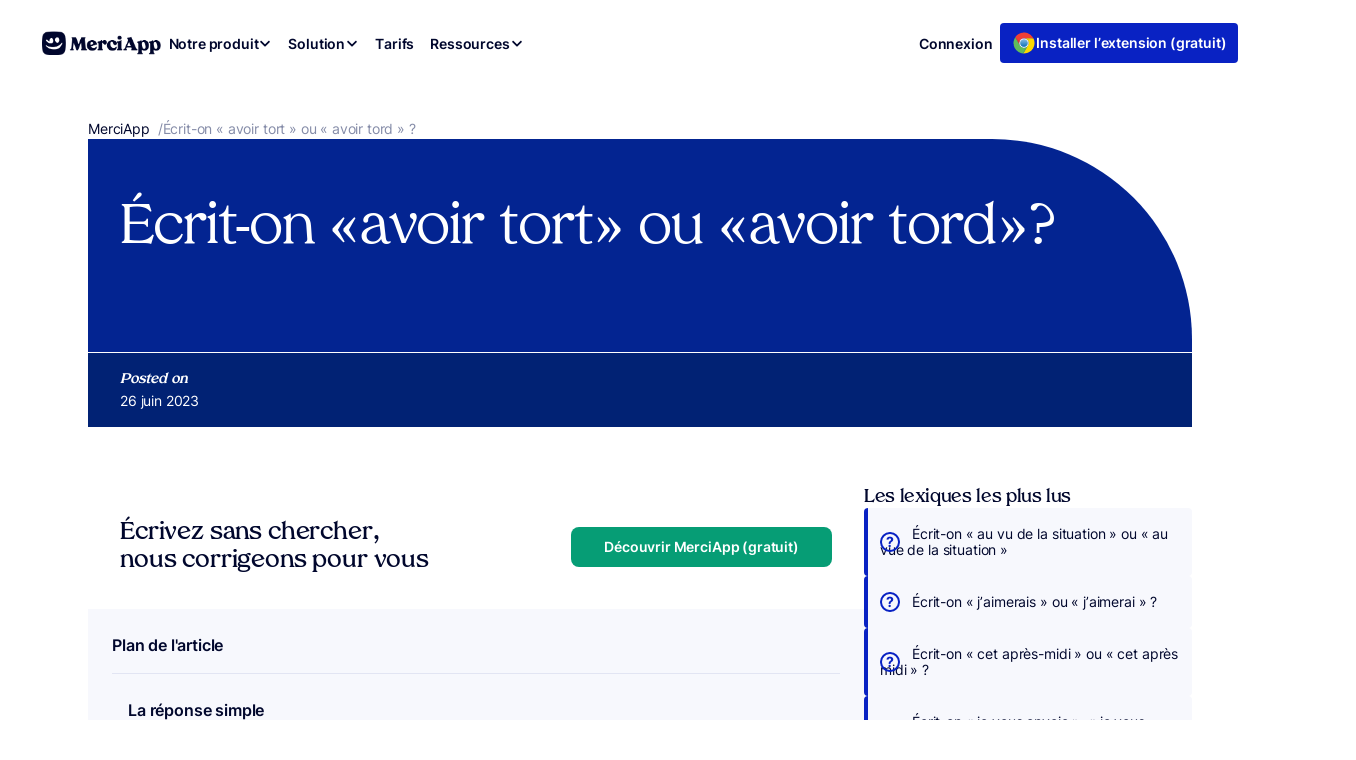

--- FILE ---
content_type: text/html; charset=UTF-8
request_url: https://www.merci-app.com/lexique/avoir-tort-ou-avoir-tord
body_size: 24258
content:
<!doctype html>
<html lang="fr-FR">
<head>
	<meta charset="UTF-8">
	<meta name="viewport" content="width=device-width, initial-scale=1">
	<link rel="profile" href="https://gmpg.org/xfn/11">

	<link media="all" href="https://www.merci-app.com/app/cache/autoptimize/css/autoptimize_f9c307bca409a9992deed44f3852b9eb.css" rel="stylesheet"><title>Écrit-on « avoir tort » ou « avoir tord » ? • MerciApp</title>
<meta name="dc.title" content="Écrit-on « avoir tort » ou « avoir tord » ? • MerciApp">
<meta name="dc.description" content="La réponse simple On écrit toujours : avoir tort, avec un t final. Pourquoi n&#039;écrit-on pas «&nbsp;avoir tord&nbsp;»&nbsp;? Parce que le mot tord veut dire tout à fait autre chose puisqu’il s’agit du verbe tordre à la 3e personne du présent de l’indicatif. Définition et origine de «&nbsp;avoir tort&nbsp;» Être…">
<meta name="dc.relation" content="https://www.merci-app.com/lexique/avoir-tort-ou-avoir-tord">
<meta name="dc.source" content="https://www.merci-app.com">
<meta name="dc.language" content="fr_FR">
<meta name="description" content="La réponse simple On écrit toujours : avoir tort, avec un t final. Pourquoi n&#039;écrit-on pas «&nbsp;avoir tord&nbsp;»&nbsp;? Parce que le mot tord veut dire tout à fait autre chose puisqu’il s’agit du verbe tordre à la 3e personne du présent de l’indicatif. Définition et origine de «&nbsp;avoir tort&nbsp;» Être…">
<meta name="robots" content="index, follow, max-snippet:-1, max-image-preview:large, max-video-preview:-1">
<link rel="canonical" href="https://www.merci-app.com/lexique/avoir-tort-ou-avoir-tord">
<meta property="og:url" content="https://www.merci-app.com/lexique/avoir-tort-ou-avoir-tord">
<meta property="og:site_name" content="MerciApp">
<meta property="og:locale" content="fr_FR">
<meta property="og:type" content="article">
<meta property="og:title" content="Écrit-on « avoir tort » ou « avoir tord » ? • MerciApp">
<meta property="og:description" content="La réponse simple On écrit toujours : avoir tort, avec un t final. Pourquoi n&#039;écrit-on pas «&nbsp;avoir tord&nbsp;»&nbsp;? Parce que le mot tord veut dire tout à fait autre chose puisqu’il s’agit du verbe tordre à la 3e personne du présent de l’indicatif. Définition et origine de «&nbsp;avoir tort&nbsp;» Être…">
<meta property="og:image" content="https://www.merci-app.com/app/uploads/2023/07/generatethumb-19.png">
<meta property="og:image:secure_url" content="https://www.merci-app.com/app/uploads/2023/07/generatethumb-19.png">
<meta property="og:image:width" content="1200">
<meta property="og:image:height" content="630">
<meta name="twitter:card" content="summary_large_image">
<meta name="twitter:site" content="https://x.com/merciapp">
<meta name="twitter:creator" content="https://x.com/merciapp">
<meta name="twitter:title" content="Écrit-on « avoir tort » ou « avoir tord » ? • MerciApp">
<meta name="twitter:description" content="La réponse simple On écrit toujours : avoir tort, avec un t final. Pourquoi n&#039;écrit-on pas «&nbsp;avoir tord&nbsp;»&nbsp;? Parce que le mot tord veut dire tout à fait autre chose puisqu’il s’agit du verbe tordre à la 3e personne du présent de l’indicatif. Définition et origine de «&nbsp;avoir tort&nbsp;» Être…">
<meta name="twitter:image" content="https://www.merci-app.com/app/uploads/2023/07/generatethumb-19.png">
<link rel='dns-prefetch' href='//js-eu1.hs-scripts.com' />
<link rel='dns-prefetch' href='//assets.cello.so' />
<link rel='dns-prefetch' href='//widget.trustpilot.com' />
<link href='https://fonts.gstatic.com' crossorigin rel='preconnect' />
<link rel="alternate" type="application/rss+xml" title="MerciApp &raquo; Flux" href="https://www.merci-app.com/feed" />
<link rel="alternate" type="application/rss+xml" title="MerciApp &raquo; Flux des commentaires" href="https://www.merci-app.com/comments/feed" />
<script data-no-optimize="1"> var brave_popup_data = {}; var bravepop_emailValidation=false; var brave_popup_videos = {};  var brave_popup_formData = {};var brave_popup_adminUser = false; var brave_popup_pageInfo = {"type":"single","pageID":2529,"singleType":"merciapp-lexique"};  var bravepop_emailSuggestions={};</script><link rel="alternate" title="oEmbed (JSON)" type="application/json+oembed" href="https://www.merci-app.com/wp-json/oembed/1.0/embed?url=https%3A%2F%2Fwww.merci-app.com%2Flexique%2Favoir-tort-ou-avoir-tord&#038;lang=fr" />
<link rel="alternate" title="oEmbed (XML)" type="text/xml+oembed" href="https://www.merci-app.com/wp-json/oembed/1.0/embed?url=https%3A%2F%2Fwww.merci-app.com%2Flexique%2Favoir-tort-ou-avoir-tord&#038;format=xml&#038;lang=fr" />



















<style id='core-block-supports-inline-css'>
.wp-elements-0d702fba0ec39d7b197c6fff17155467 a:where(:not(.wp-element-button)){color:var(--wp--preset--color--base);}.wp-container-core-group-is-layout-0d7ace1a{gap:var(--wp--preset--spacing--xs);justify-content:flex-start;}.wp-elements-1a396da66334c716dcf3aabe92575176 a:where(:not(.wp-element-button)){color:var(--wp--preset--color--base);}.wp-elements-1a396da66334c716dcf3aabe92575176 a:where(:not(.wp-element-button)):hover{color:var(--wp--preset--color--base);}.wp-container-core-buttons-is-layout-f82fcfc8{justify-content:flex-end;}.wp-container-core-group-is-layout-8148d1c4{gap:var(--wp--preset--spacing--xs);justify-content:flex-end;}.wp-container-core-columns-is-layout-2d7698b3{flex-wrap:nowrap;gap:2em 0;}.wp-container-core-group-is-layout-a29833c9 > :where(:not(.alignleft):not(.alignright):not(.alignfull)){max-width:80rem;margin-left:auto !important;margin-right:auto !important;}.wp-container-core-group-is-layout-a29833c9 > .alignwide{max-width:80rem;}.wp-container-core-group-is-layout-a29833c9 .alignfull{max-width:none;}.wp-container-core-group-is-layout-a29833c9 > .alignfull{margin-right:calc(var(--wp--preset--spacing--sm) * -1);margin-left:calc(var(--wp--preset--spacing--sm) * -1);}.wp-elements-53e5f417c95135a0a632646239e8b04f a:where(:not(.wp-element-button)){color:var(--wp--preset--color--base);}.wp-elements-53e5f417c95135a0a632646239e8b04f a:where(:not(.wp-element-button)):hover{color:var(--wp--preset--color--base);}.wp-container-core-columns-is-layout-13880e78{flex-wrap:nowrap;gap:2em 0;}.wp-container-core-group-is-layout-72550a85{flex-wrap:nowrap;justify-content:center;}.wp-elements-42d9dc3c3fc6815a89ad5971becf335f a:where(:not(.wp-element-button)){color:var(--wp--preset--color--base);}.wp-elements-42d9dc3c3fc6815a89ad5971becf335f a:where(:not(.wp-element-button)):hover{color:var(--wp--preset--color--base);}.wp-container-core-columns-is-layout-983379da{flex-wrap:nowrap;gap:var(--wp--preset--spacing--xs) 2em;}.wp-elements-dd25f290511aa683565a687c35553413 a:where(:not(.wp-element-button)){color:var(--wp--preset--color--base);}.wp-elements-dd25f290511aa683565a687c35553413 a:where(:not(.wp-element-button)):hover{color:var(--wp--preset--color--base);}.wp-container-core-group-is-layout-9b0d2ce1{flex-wrap:nowrap;gap:12px;justify-content:center;}.wp-container-core-buttons-is-layout-d445cf74{justify-content:flex-end;}.wp-container-core-columns-is-layout-5426fece{flex-wrap:nowrap;gap:2em 0;}.wp-container-core-group-is-layout-d7a71814 > .alignfull{margin-right:calc(0px * -1);margin-left:calc(0px * -1);}.wp-container-core-buttons-is-layout-a89b3969{justify-content:center;}.wp-container-core-group-is-layout-2c96c641 > .alignfull{margin-right:calc(0px * -1);margin-left:calc(0px * -1);}.wp-elements-523a4b7ee14245dd48f1f64f092f8514 a:where(:not(.wp-element-button)){color:var(--wp--preset--color--contrast-900);}.wp-container-core-group-is-layout-5525f7d6 > .alignfull{margin-right:calc(0px * -1);margin-left:calc(0px * -1);}.wp-container-core-group-is-layout-e9e3a374 > *{margin-block-start:0;margin-block-end:0;}.wp-container-core-group-is-layout-e9e3a374 > * + *{margin-block-start:var(--wp--preset--spacing--xs);margin-block-end:0;}.wp-elements-74c32d2623b45feb37791d9308f60d1d a:where(:not(.wp-element-button)){color:var(--wp--preset--color--contrast-900);}.wp-container-core-group-is-layout-38e7494a > *{margin-block-start:0;margin-block-end:0;}.wp-container-core-group-is-layout-38e7494a > * + *{margin-block-start:var(--wp--preset--spacing--xs);margin-block-end:0;}.wp-container-core-group-is-layout-911ae672 > :where(:not(.alignleft):not(.alignright):not(.alignfull)){max-width:35rem;margin-left:0 !important;margin-right:auto !important;}.wp-container-core-group-is-layout-911ae672 > .alignwide{max-width:35rem;}.wp-container-core-group-is-layout-911ae672 .alignfull{max-width:none;}.wp-container-core-group-is-layout-6349e261 > :where(:not(.alignleft):not(.alignright):not(.alignfull)){max-width:100%;margin-left:0 !important;margin-right:auto !important;}.wp-container-core-group-is-layout-6349e261 > .alignwide{max-width:100%;}.wp-container-core-group-is-layout-6349e261 .alignfull{max-width:none;}.wp-container-core-group-is-layout-323a0f85 > .alignfull{margin-right:calc(0px * -1);margin-left:calc(0px * -1);}.wp-container-core-group-is-layout-323a0f85 > *{margin-block-start:0;margin-block-end:0;}.wp-container-core-group-is-layout-323a0f85 > * + *{margin-block-start:0;margin-block-end:0;}.wp-container-2{top:calc(0px + var(--wp-admin--admin-bar--position-offset, 0px));position:sticky;z-index:10;}.wp-container-core-group-is-layout-1f46bd68 > :where(:not(.alignleft):not(.alignright):not(.alignfull)){max-width:69rem;margin-left:auto !important;margin-right:auto !important;}.wp-container-core-group-is-layout-1f46bd68 > .alignwide{max-width:69rem;}.wp-container-core-group-is-layout-1f46bd68 .alignfull{max-width:none;}.wp-container-core-group-is-layout-1f46bd68 > .alignfull{margin-right:calc(var(--wp--preset--spacing--lg) * -1);margin-left:calc(var(--wp--preset--spacing--lg) * -1);}.wp-container-core-group-is-layout-17a616ad > :where(:not(.alignleft):not(.alignright):not(.alignfull)){max-width:45.5rem;margin-left:auto !important;margin-right:auto !important;}.wp-container-core-group-is-layout-17a616ad > .alignwide{max-width:45.5rem;}.wp-container-core-group-is-layout-17a616ad .alignfull{max-width:none;}.wp-container-core-group-is-layout-17a616ad > .alignfull{margin-right:calc(var(--wp--preset--spacing--md) * -1);margin-left:calc(var(--wp--preset--spacing--md) * -1);}.wp-container-core-group-is-layout-b53451fd > *{margin-block-start:0;margin-block-end:0;}.wp-container-core-group-is-layout-b53451fd > * + *{margin-block-start:var(--wp--preset--spacing--xs);margin-block-end:0;}.wp-container-bsaweb-blocks-grid-item-is-layout-93224b81 > *{margin-block-start:0;margin-block-end:0;}.wp-container-bsaweb-blocks-grid-item-is-layout-93224b81 > * + *{margin-block-start:var(--wp--preset--spacing--lg);margin-block-end:0;}.wp-container-core-group-is-layout-6c531013{flex-wrap:nowrap;}.wp-elements-e9c651148fb19e618e0662f05c29eb4c a:where(:not(.wp-element-button)){color:var(--wp--preset--color--contrast-500);}.wp-elements-26bbf2fe13cc2156b074b0a7934fabd5 a:where(:not(.wp-element-button)){color:var(--wp--preset--color--contrast-500);}.wp-container-core-group-is-layout-3333c3a8{flex-wrap:nowrap;gap:var(--wp--preset--spacing--xs);}.wp-container-core-group-is-layout-db8fa6ac > :where(:not(.alignleft):not(.alignright):not(.alignfull)){max-width:69rem;margin-left:auto !important;margin-right:auto !important;}.wp-container-core-group-is-layout-db8fa6ac > .alignwide{max-width:69rem;}.wp-container-core-group-is-layout-db8fa6ac .alignfull{max-width:none;}.wp-container-core-group-is-layout-db8fa6ac > .alignfull{margin-right:calc(var(--wp--preset--spacing--md) * -1);margin-left:calc(var(--wp--preset--spacing--md) * -1);}.wp-container-core-group-is-layout-db8fa6ac > *{margin-block-start:0;margin-block-end:0;}.wp-container-core-group-is-layout-db8fa6ac > * + *{margin-block-start:var(--wp--preset--spacing--lg);margin-block-end:0;}
/*# sourceURL=core-block-supports-inline-css */
</style>







































			<script>document.getElementsByTagName("html")[0].classList.add("bsaweb-js");</script>
				<script>document.getElementsByTagName("html")[0].className += " js";</script>
		<link rel="https://api.w.org/" href="https://www.merci-app.com/wp-json/" /><link rel="alternate" title="JSON" type="application/json" href="https://www.merci-app.com/wp-json/wp/v2/merciapp-lexique/2529" />			<!-- DO NOT COPY THIS SNIPPET! Start of Page Analytics Tracking for HubSpot WordPress plugin v11.3.33-->
			<script class="hsq-set-content-id" data-content-id="blog-post">
				var _hsq = _hsq || [];
				_hsq.push(["setContentType", "blog-post"]);
			</script>
			<!-- DO NOT COPY THIS SNIPPET! End of Page Analytics Tracking for HubSpot WordPress plugin -->
			<noscript><style>.wp-grid-builder .wpgb-card.wpgb-card-hidden .wpgb-card-wrapper{opacity:1!important;visibility:visible!important;transform:none!important}.wpgb-facet {opacity:1!important;pointer-events:auto!important}.wpgb-facet *:not(.wpgb-pagination-facet){display:none}</style></noscript><link rel="apple-touch-icon" sizes="180x180" href="/app/uploads/fbrfg/apple-touch-icon.png">
<link rel="icon" type="image/png" sizes="32x32" href="/app/uploads/fbrfg/favicon-32x32.png">
<link rel="icon" type="image/png" sizes="16x16" href="/app/uploads/fbrfg/favicon-16x16.png">
<link rel="manifest" href="/app/uploads/fbrfg/site.webmanifest">
<link rel="mask-icon" href="/app/uploads/fbrfg/safari-pinned-tab.svg" color="#0922c3">
<link rel="shortcut icon" href="/app/uploads/fbrfg/favicon.ico">
<meta name="msapplication-TileColor" content="#0922c3">
<meta name="msapplication-config" content="/app/uploads/fbrfg/browserconfig.xml">
<meta name="theme-color" content="#0922c3"><script src="https://9PjRjKZ2WycR4L9tn.ay.delivery/manager/9PjRjKZ2WycR4L9tn" type="text/javascript" referrerpolicy="no-referrer-when-downgrade" async></script>
<meta name='42a7a552cd' content='42a7a552cdfa306374a26a9d9362a808'>		<style id="wp-custom-css">
			h1, h2, h3, h4, h5, h6, display, .has-display-1-font-size, .has-display-2-font-size, .has-display-3-font-size {
    letter-spacing: -0.02em;
}

.relative {
	position: relative;
}

.pre-header {
	display: block; 
}

.link-before-header  {
	color: #FFF;
	border-bottom: 2px solid #FFF;
	font-weight: 600 !important;
	text-decoration: none;
}

.btn-shadow-none a,
.btn-shadow-none a:hover,
.btn-shadow-none a:focus {
  box-shadow: none;
}

.btn-d-none a {
  text-decoration: none;
}


.pre-header {
	display: none;
	height: auto;
	min-height: 71px;
}

/* ??? */
#sect-value-box .wp-container-content-5,
#sect-value-box .wp-container-content-9,
#sect-value-box .wp-container-content-13 {
  flex-basis: auto;
}

.has-border-color.is-layout-flex sup {
  vertical-align: 5px;
  font-weight: normal;
}

/* A propos */
.groupe-propos-fl-job {
  max-width: 100% !important;
}

.propos-fl-job a {
  position: relative;
  display: block;
  color: var(--wp--preset--color--base) !important;
  text-decoration: none;
  padding-top: var(--wp--preset--spacing--md);
  padding-right: var(--wp--preset--spacing--md);
  padding-bottom: var(--wp--preset--spacing--md);
  padding-left: var(--wp--preset--spacing--md);
}
.propos-fl-job a:before {
  content: " ";
  width: 24px;
  height: 24px;
  background-position: 0 0;
  background-size: cover;
  background-image: url("https://www.merci-app.com/app/uploads/2023/07/ico-white.svg");
  position: absolute;
  top: 50%;
  transform: translate(0%, -50%); /* compatibilité : ie9+ */
  right: var(--wp--preset--spacing--md);
}

/* Contact checkbox */
.wpcf7-acceptance label,
.wpcf7-checkbox label {
  position: relative;
  padding-left: 40px;
  display: flex;
}

.wpcf7-acceptance .wpcf7-list-item,
.wpcf7-checkbox .wpcf7-list-item {
  margin: 0;
}

.wpcf7-acceptance input[type="checkbox"],
.wpcf7-checkbox input[type="checkbox"] {
  position: absolute;
  top: 3px;
  left: 0;

  background-color: var(--color-white);
  height: 1.5rem;
  width: 1.5rem;
  border-radius: 4px;
  border: 1px solid var(--color-contrast-300);
  z-index: 2;
}
.wpcf7-acceptance input[type="checkbox"]:checked,
.wpcf7-checkbox input[type="checkbox"]:checked {
  background: var(--color-primary-500);
  background-repeat: no-repeat;
  background-position: center;
  background-image: url("data:image/svg+xml,%3Csvg xmlns='http://www.w3.org/2000/svg' width='16' height='16' viewBox='0 0 16 16' fill='none'%3E%3Cpath fill-rule='evenodd' clip-rule='evenodd' d='M5.91006 10.4959L3.7071 8.29291C3.31658 7.90239 2.68342 7.90239 2.29289 8.29291C1.90237 8.68343 1.90237 9.3166 2.29289 9.70712L5.29288 12.7071C5.7168 13.131 6.4159 13.0892 6.7863 12.6178L13.7863 4.61786C14.1275 4.18359 14.0521 3.55494 13.6178 3.21372C13.1835 2.87251 12.5549 2.94795 12.2136 3.38222L5.91006 10.4959Z' fill='white'/%3E%3C/svg%3E");
}

/* List */
.ul-gap-075 li {
  margin-bottom: 0.75rem;
}
.ul-gap-075 li:last-child {
  margin-bottom: 0;
}

/* Button mobile découvrir */
.letter-1-4 {
  letter-spacing: -1.4px;
}

.letter-14 {
  letter-spacing: -0.14px;
}

.letter-44 {
  letter-spacing: -0.44px;
}

.strong-700 strong {
  font-weight: 700;
}

.remove-padding {
  padding: 0;
}

.only-mobile-comparateur {
  display: none;
}

@media only screen and (max-width: 781px) {
  /* Comparateur */
  .bsab4s-cross-table__row
    .bsab4s-cross-table__cell:nth-child(2n)
    .bsab4s-cross-table__label:after {
    content: " Correction";
  }

  .bsab4s-cross-table__row
    .bsab4s-cross-table__cell:nth-child(odd)
    .bsab4s-cross-table__label:after {
    content: " Explication";
  }
}

@media only screen and (min-width: 80rem) {
  .site-header__nav-dropdown {
    left: 0;
  }

  .page-template-template-page-landing-feature
    .site-header__nav-dropdown
    .site-header__nav-link:hover,
  .page-template-template-page-landing-feature
    .site-header__nav-dropdown
    .site-header__nav-link--hover {
    color: var(--color-bg-400);
    background-color: var(--color-accent-50);
  }
}

@media (min-width: 80rem) {	
  .page-template-template-page-landing-feature
    .site-header__nav-dropdown
    .site-header__nav-link {
    color: var(--color-accent-50);
    background: transparent;
  }
}

@media only screen and (max-width: 480px) {
	.npxs {
		padding-left: 0;
		padding-right: 0;
	}
  .home h1 {
    font-size: 20px !important;
    font-weight: 700;
  }
	
	.home .intro-home {
		max-width: 708px !important;
		font-size: 12px; 
		padding-right: 10px;
	}
	
  .home .width-lg-mobile {
    padding-left: 0 !important;
    padding-right: 0 !important;
  }

  .site-header__nav-dropdown-icon {
    display: block;
  }

  .page-template-template-page-landing-feature
    .site-header__nav-dropdown
    .site-header__nav-link {
    background: transparent;
  }

  .page-template-template-page-landing-feature
    .site-header__nav-dropdown
    .site-header__nav-link {
    color: var(--color-contrast-900);
    text-decoration: underline;
    background-color: transparent !important;
    text-decoration: none;
  }
	
  /* Fonctionnalités */
  .xs-logo-width {
    width: 150%;
    margin-block-start: 0 !important;
    padding-top: 0 !important;
    margin-left: -22% !important;
  }

  /* Compatibilité */
  .compatibility-deco-img figure {
    width: 230px;
  }

  /* Reviews */
  .wp-block-post.merciapp-avis:not(:last-child) .card-v4 {
    padding-bottom: 48px;
    margin-bottom: 48px;
  }

  .wp-block-list.wp-block-list,
  .wp-block-list ul,
  .wp-block-list ol {
    padding-left: 0;
  }

  /* Card v5 */
  .card-v5 {
    padding: var(--space-md);
  }

  .only-mobile {
    display: block !important;
  }

  .remove-btn-mobile a {
    background: none;
    border-color: transparent;
    box-shadow: none;
    color: var(--wp--preset--color--contrast-600);
  }

  /* Btn */
  .btn--subtle,
  .is-variation-subtle .wp-element-button {
    padding-top: 8px;
    padding-bottom: 8px;
  }

  .xs-btn-40 .wp-element-button {
    padding: 0.5rem 0.8rem;
    font-size: 1rem;
  }

  /* Divers */
  .ico-number-21 {
    max-width: 116px;
  }

  .remove-pad-brd {
    padding-left: 0 !important;
    border: none;
  }

  .gap-xs-0 .wp-block-post-template {
    gap: 0 !important;
  }

  .fontsize-gigantic-mobile {
    font-size: var(--wp--preset--font-size--gigantic) !important;
  }
  .fontsize-xs-mobile {
    font-size: var(--wp--preset--font-size--x-small) !important;
  }
	
	.xs-number-space-brd-none {
		margin: 2rem 0;
		border: none;	
	}
	
	.xs-pad-top-0 {
   padding-top: 0 !important;
	}
	
	.xs-height-auto {
		min-height: 1px !important;	
	}
	
}

.muted {
	opacity: 0.7;
}

.gradient-divider {
	background: linear-gradient(270deg, rgba(255, 255, 255, 0.00) -24.46%, rgba(255, 255, 255, 0.80) 100%) !important;
  height: 1px;
  border: 0;
}


.obf-link {
  display: block;
  font-weight: 500;
}f

.background-top-right {
  background-position: top right;
}


.listing-items p {
  display: flex;
  align-items: center;
}
.listing-items img {
  display: inline-block;
  margin-right: 10px;
}

@media (min-width: 1280px) and (max-width: 1298px) {
  .site-header__nav-list--main {
    gap: var(--space-xs) !important;
  }
}

.overlap-bottom-assist {
  margin-bottom: -200px !important;
}

.wq_quizEmailCtr form button {
  margin: 20px 0 0 0;
}

.wq-subscribe-form input[type="checkbox"],
.wq-consent-wrapper input[type="checkbox"] {
  border: 1px solid #000;
  display: inline-block;
  height: 20px;
  vertical-align: -3px;
  appearance: auto;
  width: 20px;
}

.op-interactive {
  box-shadow: 1px 1px 50px 1px #e9ecf7;
}

.footer-navigation {
  display: none !important;
}

/* Customer Story Video Popup Block */
.article--customer-story .article__header figure img {
  max-height: 40px;
  width: auto;
}

.height-custom.wpzoom-video-popup-block {
  min-height: 51px;
}

iframe poweredby {
  display: none !important;
}

.p-width-auto p {
  width: auto;
  flex-basis: inherit;
}

.wp-block-button__width-auto {
  text-align: center;
}
.wp-block-button__width-auto .wp-block-button__link {
  width: auto !important;
}

/* Reformulation New */
.gradient-border {
  border-image: linear-gradient(#af90f5, #01072c) 1 !important;
  border-width: 1px !important;
  border-style: solid !important;
  border-radius: 10px !important;
}

.card-border {
	border-radius:8px;
	border: 1px solid #D1D5E0;
}

.card-v6__img-wrapper {
	max-height: 240px;
}

.how-to-do-card {
	border: 1px solid #D1D5E0;
	border-radius: 15px;
}

/* Shadows */
.shadow-md {
box-shadow: 0px 4px 8px -2px rgba(16, 24, 40, 0.10), 0px 2px 4px -2px rgba(16, 24, 40, 0.06);
}

.shadow-xs {
 box-shadow:
    0 1px 2px rgba(16, 24, 40, 0.06),  /* #101828 à 6% */
    0 1px 3px rgba(16, 24, 40, 0.10);  /* #101828 à 10% */

}

.wpgb-facet .wpgb-button-label {
    padding: 4px 6px;
}

.cta-main-desktop-img {
    position: absolute;
    width: 293px;
    height: 124px;
    bottom: 26px;
    right: 0px !important;
    display: block;
}

.spellchecker__analysis-detail dd {font-size:12px}

/* Pre wrap on button text */
.pre-wrap,
.pre-wrap > a {
	white-space: pre-wrap !important;
}

.oh { overflow: hidden; }

.site-footer p img {margin-right: 10px}
.site-footer p img,
.site-footer p .obf-link {
	display: inline-block;
}
.card-v3__link .card-v3__chip,
.card-v3__link .card-v3__reading-time{
	font-size: 10px;
}

.article__header__lexique .hero .article__title {
		padding-right: var(--space-2xl);
}

.sidebar-most-lexique .wp-block-post-title a:before {
	    content: "?" !important;
	    top: 50% !important;
}

.spellchecker__popup-content {
	position: relative;
	background: #FFF;
}

.pu_2 {
	/*background-color: hsla(var(--color-bg-400-h), var(--color-bg-400-s), var(--color-bg-400-l), .9); 
  background-image: url('https://www.merci-app.com/app/uploads/2024/11/Website-FondPopup-510x510-1.jpg');
  background-position: 100% 0;
  background-repeat: no-repeat;
  background-size: cover;*/
}

.pu_2 .wp-block-buttons>.wp-block-button.wp-block-button__width-100 {
	text-align: center;
}

.pu_2 .wp-block-buttons>.wp-block-button.has-custom-width .wp-block-button__link {
	width: auto;
}

.spellchecker__popup-header {
	position: absolute;
  z-index: 9999;
  right: 0;
}

.spellchecker__popup-body {padding: 0}
.spellchecker__popup {z-index: 10000 !important}

/* Début du style personnalisé pour le formulaire d'affiliation */

/* Cibler les formulaires générés par Contact Form 7 */
.wpcf7 form {
    max-width: 700px;
    margin: 20 0 0 0;
    padding: 20px;
}

/* Styles pour les labels */
.wpcf7 label {
    display: block;
    margin-bottom: 10px !important; 
}

/* Augmente l'espacement entre les blocs label + champ */
.wpcf7 form p {
    margin-bottom: 30px;
}

/* Style des champs de texte, email, URL, et zones de texte */
.wpcf7 input[type="text"],
.wpcf7 input[type="email"],
.wpcf7 input[type="url"],
.wpcf7 select,
.wpcf7 textarea {
    width: 100%;
    padding: 10px;
    margin-bottom: 20px;
    border: 1px solid #ccc;
    border-radius: 5px;
    box-sizing: border-box;
    font-size: 16px;
}

/* Focus visuel sur les champs */
.wpcf7 input[type="text"]:focus,
.wpcf7 input[type="email"]:focus,
.wpcf7 input[type="url"]:focus,
.wpcf7 textarea:focus {
    border-color: #0073aa;
    outline: none;
    box-shadow: 0 0 5px rgba(0, 115, 170, 0.5);
}

/* Style pour les checkbox (une par ligne) */
.wpcf7 input[type="checkbox"] {
    margin-right: 10px;
}

.wpcf7 .wpcf7-checkbox {
    margin-bottom: 20px;
    display: block;
}

/* Affiche chaque option checkbox sur une nouvelle ligne */
.wpcf7 .wpcf7-checkbox label {
    display: block;
    margin-bottom: 10px; /* Réduction de l'espacement */
}

/* Style pour les textarea */
.wpcf7 textarea {
    height: 150px;
    resize: vertical;
}

/* Style du bouton de soumission */
.wpcf7 input[type="submit"] {
    background-color: #0073aa;
    color: white;
    padding: 10px 20px;
    border: none;
    border-radius: 5px;
    cursor: pointer;
    font-size: 16px;
}

.wpcf7 input[type="submit"]:hover {
    background-color: #005177;
}

/* Responsive : amélioration sur petits écrans */
@media (max-width: 600px) {
    .wpcf7 form {
        padding: 15px;
    }

    .wpcf7 input[type="text"],
    .wpcf7 input[type="email"],
    .wpcf7 input[type="url"],
    .wpcf7 select,
    .wpcf7 textarea {
        font-size: 14px;
    }

    .wpcf7 input[type="submit"] {
        width: 100%;
        padding: 15px; /* Ajout pour plus de consistance */
    }
}

/* Correction de la règle incomplète */
.wpcf7-acceptance label, .wpcf7-checkbox label {
    padding-right: 35px;
    padding-left: 35px;
}


.spellchecker .spellchecker__popup {
    z-index: 999999 !important;
}


/* list */
ol.wp-block-list.is-style-merciapp-wink-marker-icon-check-success li:before,
ul.wp-block-list.is-style-merciapp-wink-marker-icon-check-success li:before {
  background-color: var(--color-success-800);
}

/* MAIA */
.absolute-top-left {
  position:absolute;
	left: 16px;
  top: 16px;
}

.absolute-top-right {
  position:absolute;
	right: 16px;
  top: 16px;
}

.absolute-bottom-left {
  position:absolute;
	left: 16px;
  bottom: 16px;
}

.absolute-bottom-right {
  position:absolute;
	right: 16px;
  bottom: 16px;
}

.bsaweb-swiper-carousel-control {display: none}

.wp-image-87710 {
	width : 28px !important;
	height: 28px !important;
}

[data-label="click-cta-install-extension"] > img {
	width: 24px !important;
	height: 24px !important;
}

#hs-overlay-cta-212964902119 {
	transition: none !important;
}

.site-header__subnav--depth-1:not(.site-header__subnav--is-visible) {
	display: none !important;
}

bsaweb-accordion__header wp-block-bsaweb-blocks-accordion-header {
    font-family: Inter, Inter-fallback, system-ui, sans-serif !important; 
	font-weight: 600 !important;
}

/* New HP */
.site-header__logo-link {height: auto}

.page-id-273,
.page-id-152653 {
	--site-header-height: 48px;
	background: #FFF url('https://www.merci-app.com/app/uploads/2025/09/FondSectionHero-Background-1.png');
	background-repeat: no-repeat;
	background-position: top center;
	background-size: 1450px auto;
}

.is-style-featured-price {
	background: url('https://www.merci-app.com/app/uploads/2025/09/FondPriceBlock-1.png');
	background-size: cover; 
}

.page-id-273 .site-header__wrapper,
.page-id-152653 .site-header__wrapper {
	backdrop-filter: none;
	background: none;
}

.page-id-152653 .site-header__container,
.page-id-273 .site-header__container {
	padding: 0 5px;
	padding-left: 12px;
	margin-top: 16px;
	background: #FFF;
	border-radius: 4px;
	box-shadow: 
  0px 2px 4px -2px rgba(16, 24, 40, 0.1),
  0px 4px 8px -2px rgba(16, 24, 40, 0.1);	
}

.page-id-152653 .sup-tarif-entreprise sup,
.page-id-273 .sup-tarif-entreprise sup {
	font-size: 22px;
}

.is-style-merciapp-wink-cloud-hp .wp-block-post {
	width: auto;	
}

.is-style-merciapp-wink-cloud-hp .post-line-v2__link {
 background: rgba(247, 248, 253, 1) !important;
 border: 1px solid rgba(236, 239, 248, 1) !important;
 box-shadow: none !important;
}

.is-style-merciapp-wink-cloud-hp .post-line-v2__title {
    font-weight: 400 !important;	
}

.title-fl-after a {
	display: block;
	position: relative;
	padding-right: 15px; 
}

.title-fl-after a:after {
	display: block;
	position: absolute; 
	top: -2px;
	right: 0;
    background-color: currentColor;
    content: "";
    display: inline-flex;
    flex-shrink: 0;
    font-size: 16px;
    height: 1em;
    margin-left: auto;
    margin-top: .15em;
    -webkit-mask-image: url("data:image/svg+xml;charset=utf-8,%3Csvg xmlns=%27http://www.w3.org/2000/svg%27 viewBox=%270 0 17 16%27%3E%3Cpath d=%27M2.13 16 .5 14.373l12.115-12.12H3.257L3.278 0H16.5v13.226h-2.277l.021-9.346z%27/%3E%3C/svg%3E");
    mask-image: url("data:image/svg+xml;charset=utf-8,%3Csvg xmlns=%27http://www.w3.org/2000/svg%27 viewBox=%270 0 17 16%27%3E%3Cpath d=%27M2.13 16 .5 14.373l12.115-12.12H3.257L3.278 0H16.5v13.226h-2.277l.021-9.346z%27/%3E%3C/svg%3E");
    -webkit-mask-position: center;
    mask-position: center;
    -webkit-mask-repeat: no-repeat;
    mask-repeat: no-repeat;
    -webkit-mask-size: contain;
    mask-size: contain;
    width: 1em	
}

.sup-size sup {
	font-size: 20px;
}

.b-700 strong, 
.b-700 b {
	font-weight: 700;
}

.deg-gray-50 {
  background: linear-gradient(
    to bottom,
    rgba(247, 248, 253, 1) 0%,
    rgba(247, 248, 253, 0) 100%
  );	
}

@media only screen and (max-width: 480px) {
	
	.gap-32-xs {
		margin-top: 90px !important;
		gap: 32px !important;
	}
	
	.no-padd-xs {
		padding-left: 0 !important;
		padding-right: 0 !important;
	}
	
	.page-id-152653,
	.page-id-273 { 
		background-size: 1000px;
	}
	
	.align-center-xs {
		align-items: center !important;
	}
	
	.mt-0-xs {
		margin-top: 0;
	}
	
	.mt-60 {
		height: auto !important;
	}
	
	.page-id-152653 .site-header__wrapper,
	.page-id-273 .site-header__wrapper { 
		background: #FFF;
	}
	
	.page-id-152653 .site-header__container,
	.page-id-273 .site-header__container {
		box-shadow: none;
	}
}


@media only screen and (min-width: 1024px) {
  .home-pricing-table-col-left {
    border-top-right-radius: 0 !important;
    border-bottom-right-radius: 0 !important;
    
  }
	
	.home-pricing-table-col-right {
    border-top-left-radius: 0 !important;
    border-bottom-left-radius: 0 !important;
  }
}

.mask-overlay {
  -webkit-mask-image: linear-gradient(to right, transparent, black 10%, black 90%, transparent);
  mask-image: linear-gradient(to right, transparent, black 10%, black 90%, transparent);
}

.mask-overlay .bsaweb-ticker__item {
	display: flex; 
	align-items: center;
	justify-content: center;
	margin: 0 23px;
}

.parent-pageid-163 footer .has-contrast-50-background-color {
	background: none !important;
}

/* Trustpilote */
.trustpilot-rating {
  display: inline-flex;
  align-items: center;
  gap: 12px;
  font-family: system-ui, -apple-system, BlinkMacSystemFont, "Segoe UI",
    Roboto, sans-serif;
  color: #000;
  text-decoration: none;
}

.tp-label {
  font-weight: 600;
  text-decoration: underline;
}

/* Stars rating */
.tp-stars {
  display: inline-flex;
  gap: 4px;
}

.tp-star {
  position: relative;
  display: inline-block;
  width: 22px;
  height: 22px;
  border-radius: 2px;
  background-color: #00b67a;
}

.tp-star::before {
  content: "★";
  position: absolute;
  inset: 0;
  display: flex;
  align-items: center;
  justify-content: center;
  color: #fff;
  font-size: 15px;
}

/* Half star */
.tp-star--half {
  background: linear-gradient(
    to right,
    #00b67a 50%,
    #e6e6e6 50%
  );
}

/* Logo section */
.tp-logo {
  display: inline-flex;
  align-items: center;
  gap: 6px;
}

.tp-logo-star {
  color: #00b67a;
  font-size: 20px;
  line-height: 1;
}

.tp-logo-text {
  font-weight: 600;
}

/* */
.d-ib {
	display: inline-block !important;
}
.w100 {width: 100%}

ol.wp-block-list[class*=is-style-merciapp-wink-marker-icon-close],
ul.wp-block-list[class*=is-style-merciapp-wink-marker-icon-close],
ol.wp-block-list[class*=is-style-merciapp-wink-marker-icon-plus],
ul.wp-block-list[class*=is-style-merciapp-wink-marker-icon-plus]{
	padding-left: 0;
}

ol.wp-block-list[class*=is-style-merciapp-wink-marker-icon-close] li:before,
ul.wp-block-list[class*=is-style-merciapp-wink-marker-icon-close] li:before {
	content: ' ';
	display: inline-block;
	background: url('https://www.merci-app.com/app/uploads/2025/11/close.svg') no-repeat center center;
}

ol.wp-block-list[class*=is-style-merciapp-wink-marker-icon-check-no-brd] li:before,
ul.wp-block-list[class*=is-style-merciapp-wink-marker-icon-check-no-brd] li:before {
	mask-image: none;
	content: ' ';
	display: inline-block;
	background: url('https://www.merci-app.com/app/uploads/2025/12/check-simple.svg') no-repeat center center;
}

ol.wp-block-list[class*=is-style-merciapp-wink-marker-icon-check-vert] li:before,
ul.wp-block-list[class*=is-style-merciapp-wink-marker-icon-check-vert] li:before {
	mask-image: none;
	content: ' ';
	display: inline-block;
	background: url('https://www.merci-app.com/app/uploads/2025/12/check-vert.svg') no-repeat center center;
}

ol.wp-block-list[class*=is-style-merciapp-wink-marker-icon-plus] li:before,
ul.wp-block-list[class*=is-style-merciapp-wink-marker-icon-plus] li:before {
	content: ' ';
	display: inline-block;
	background: url('https://www.merci-app.com/app/uploads/2025/11/plus.svg') no-repeat center center;
}

.is-style-two-columns-advanced-left .wp-block-bsaweb-blocks-grid__item .is-group-background {
	border-top-right-radius: 0 !important;
	border-bottom-right-radius: 0 !important;
}

.wp-block-wpseopress-faq-block-v2 .wp-block-wpseopress-faq-block-v2 .wp-block-details {
	position: relative;
	font-weight: 400;
	border-radius: 8px;
}

.bsaweb-cross-table__cell {
	padding: 1rem;
}

.neg-md {
	margin: 0 calc(-1 * (var(--wp--preset--spacing--md) - 8px)) calc(-1 * (var(--wp--preset--spacing--md) - 8px)) !important;
}

.6-jours-clr mask {
 font-family: var(--font-secondary);
}

@media only screen and (max-width: 781px) {
	.is-grid-two-columns-txt-abs .pa-tr {
		position: absolute; 
		top: 16px;
		right: 16px;
	}

	.is-grid-two-columns-txt-abs 
    .wp-block-bsaweb-blocks-grid__item 
    .wp-block-group:not(.pa-tr) {
		position: static; 
	}
	
	.is-style-two-columns-advanced-left .wp-block-bsaweb-blocks-grid__item .is-group-background {
		margin-bottom: -24px;	
	}	
	
	.is-style-two-columns-advanced-left .wp-block-bsaweb-blocks-grid__item .is-group-background { 
border-bottom-left-radius: 0 !important;
        border-bottom-right-radius: 0 !important;
        border-right: 1px solid var(--color-contrast-200) !important;
        border-top-right-radius: 10px !important;		
		border-bottom-left-radius: 0 !important;
		border-bottom-right-radius: 0 !important;
	}
}

@media (min-width: 48rem) {
	.wp-block-bsaweb-blocks-cross-table:not(.is-style-merciapp-wink-cards-to-cross-table) .bsaweb-cross-table .bsaweb-cross-table__header .bsaweb-cross-table__cell {
		  	background-color: #F7F8FD;
	}
	
	.wp-block-bsaweb-blocks-cross-table:not(.is-style-merciapp-wink-cards-to-cross-table) .bsaweb-cross-table .bsaweb-cross-table__row:not(.bsaweb-cross-table__row--w-full):nth-child(even) {
        background-color: #F7F8FD;
    }
	
	.wp-block-bsaweb-blocks-cross-table:not(.is-style-merciapp-wink-cards-to-cross-table) .bsaweb-cross-table .bsaweb-cross-table__row:not(.bsaweb-cross-table__row--w-full):nth-child(odd) {
        background: none;
    }
}

@media (min-width: 48rem) {
	.wp-block-bsaweb-blocks-cross-table:not(.is-style-merciapp-wink-cards-to-cross-table) .bsaweb-cross-table {
    border-collapse: initial;
    border: 1px solid #E3E6F3;
    border-radius: 4px;
    overflow: hidden;
	}
}

.bsaweb-radio-switch__input:checked~.bsaweb-radio-switch__label {
    color: #FFF;
}

.bsaweb-pricing-table--monthly-plan .bsaweb-pricing-table__switch li:nth-child(1) .bsaweb-radio-switch__label,
.bsaweb-pricing-table--yearly-plan .bsaweb-pricing-table__switch li:nth-child(2) .bsaweb-radio-switch__marker {
	color: #FFF;
  background-color: #01072C;
}

.visible-by-browser:not(.visible-by-browser--is-visible) {
    display: none !important;
}

.single-merciapp-customer .article__img--featured-caption {
	overflow: hidden;
	border-radius: 16px;
}

.single-merciapp-customer .article__img--featured-caption figcaption {
	  color: #FFF;
	  gap: 4px;
    flex-direction: column;
    align-items: start;		
}

@media only screen and (max-width: 781px) { 
	.single-merciapp-customer .article__header {
		margin-bottom: 0;
	}
	
	.single-merciapp-customer .article--customer-story .gap-xl {
		gap: 32px;
	}
}

.margin-bottom-none {
	margin-bottom: 0;
}

.article__metas {
	width: auto;
}
		</style>
		
<script src="https://9PjRjKZ2WycR4L9tn.ay.delivery/manager/9PjRjKZ2WycR4L9tn" type="text/javascript" referrerpolicy="no-referrer-when-downgrade" async></script>

<meta name="google-adsense-account" content="ca-pub-3466453967834659">

<script>
/* Init GTM custom */
window.dataLayer=window.dataLayer||[];
window.dataLayer.push({'gtm.start':new Date().getTime(),event:'gtm.js'});

["keydown", "mousedown", "mousemove", "touchmove", "touchstart", "touchend", "wheel"].forEach(function(e) {
    window.addEventListener(e, firstInteraction, {
        once: true,
		passive: true,
    });
});
var userInteracted = false;

function firstInteraction(event) {
    if (event && !userInteracted) {
        let load_on_interaction = [
			"https://www.googletagmanager.com/gtm.js?id=GTM-W5JR4P8",
        ];
        let head = document.getElementsByTagName("head")[0];
        load_on_interaction.forEach(function(e) {
            var script = document.createElement("script");
            script.setAttribute("src", e);
            script.setAttribute("defer", "defer");
            script.setAttribute("fetchpriority", "low");
            head.appendChild(script);
        });
        userInteracted = true;
    }
}
</script>
<script>
/*
window.dataLayer=window.dataLayer||[];
window.dataLayer.push({'gtm.start':new Date().getTime(),event:'gtm.js'});

let load_immediately = [
    "https://www.googletagmanager.com/gtm.js?id=GTM-W5JR4P8",
];
let head = document.getElementsByTagName("head")[0];
load_immediately.forEach(function(e) {
    var script = document.createElement("script");
    script.setAttribute("src", e);
    script.setAttribute("defer", "defer");
    script.setAttribute("fetchpriority", "low");
    head.appendChild(script);
});
*/
</script>

<script type="text/javascript">
    var _host = document.location.host;
    var _isProduction = _host === 'www.merci-app.com';

    if (!window.dataLayer) {
        window.dataLayer = [];
    }
    window.dataLayer.push({
        'merciapp-environment': _isProduction ? 'Live' : 'Sandbox'
    });
</script>

<script>
var __assign = (this && this.__assign) || function () {
    __assign = Object.assign || function(t) {
        for (var s, i = 1, n = arguments.length; i < n; i++) {
            s = arguments[i];
            for (var p in s) if (Object.prototype.hasOwnProperty.call(s, p))
                t[p] = s[p];
        }
        return t;
    };
    return __assign.apply(this, arguments);
};
var __awaiter = (this && this.__awaiter) || function (thisArg, _arguments, P, generator) {
    function adopt(value) { return value instanceof P ? value : new P(function (resolve) { resolve(value); }); }
    return new (P || (P = Promise))(function (resolve, reject) {
        function fulfilled(value) { try { step(generator.next(value)); } catch (e) { reject(e); } }
        function rejected(value) { try { step(generator["throw"](value)); } catch (e) { reject(e); } }
        function step(result) { result.done ? resolve(result.value) : adopt(result.value).then(fulfilled, rejected); }
        step((generator = generator.apply(thisArg, _arguments || [])).next());
    });
};
var __generator = (this && this.__generator) || function (thisArg, body) {
    var _ = { label: 0, sent: function() { if (t[0] & 1) throw t[1]; return t[1]; }, trys: [], ops: [] }, f, y, t, g;
    return g = { next: verb(0), "throw": verb(1), "return": verb(2) }, typeof Symbol === "function" && (g[Symbol.iterator] = function() { return this; }), g;
    function verb(n) { return function (v) { return step([n, v]); }; }
    function step(op) {
        if (f) throw new TypeError("Generator is already executing.");
        while (_) try {
            if (f = 1, y && (t = op[0] & 2 ? y["return"] : op[0] ? y["throw"] || ((t = y["return"]) && t.call(y), 0) : y.next) && !(t = t.call(y, op[1])).done) return t;
            if (y = 0, t) op = [op[0] & 2, t.value];
            switch (op[0]) {
                case 0: case 1: t = op; break;
                case 4: _.label++; return { value: op[1], done: false };
                case 5: _.label++; y = op[1]; op = [0]; continue;
                case 7: op = _.ops.pop(); _.trys.pop(); continue;
                default:
                    if (!(t = _.trys, t = t.length > 0 && t[t.length - 1]) && (op[0] === 6 || op[0] === 2)) { _ = 0; continue; }
                    if (op[0] === 3 && (!t || (op[1] > t[0] && op[1] < t[3]))) { _.label = op[1]; break; }
                    if (op[0] === 6 && _.label < t[1]) { _.label = t[1]; t = op; break; }
                    if (t && _.label < t[2]) { _.label = t[2]; _.ops.push(op); break; }
                    if (t[2]) _.ops.pop();
                    _.trys.pop(); continue;
            }
            op = body.call(thisArg, _);
        } catch (e) { op = [6, e]; y = 0; } finally { f = t = 0; }
        if (op[0] & 5) throw op[1]; return { value: op[0] ? op[1] : void 0, done: true };
    }
};
var cookiesToSaveToLocalStorage = [
    'MCIAPP-LANDING',
    '_ga',
    '_fbp',
    '_gid',
];
var CookiesService = /** @class */ (function () {
    function CookiesService() {
    }
    CookiesService.prototype.setDocumentCookiesAndSaveLocalStorageCookies = function () {
        var localStorageCookiesMap = this.getCookiesStoredInLocalStorageMap();
        this.setMissingDocumentCookies(localStorageCookiesMap);
        this.saveDocumentCookiesInLocalStorage(localStorageCookiesMap);
    };
    CookiesService.prototype.getCookieValue = function (name) {
        var cookieName = "".concat(name, "=");
        var cookiesList = this.getDocumentCookies();
        for (var i = 0; i < cookiesList.length; i++) {
            var cookie = cookiesList[i].trimStart();
            if (cookie.indexOf(cookieName) === 0) {
                return cookie.substring(cookieName.length, cookie.length);
            }
        }
        return null;
    };
    CookiesService.prototype.getCookiesStoredInLocalStorageMap = function () {
        var cookies = cookiesToSaveToLocalStorage.reduce(function (acc, cookieName) {
            var _a;
            return (__assign(__assign({}, acc), (_a = {}, _a[cookieName] = localStorage.getItem(cookieName), _a)));
        }, {});
        return cookies;
    };
    CookiesService.prototype.getDocumentCookies = function () {
        var cookiesList = decodeURIComponent(document.cookie)
            .split(';')
            .map(function (cookie) { return cookie.trimStart().trimEnd(); });
        return cookiesList;
    };
    CookiesService.prototype.setMissingDocumentCookies = function (localStorageCookiesMap) {
        var _this = this;
        var cookiesInLocalStorage = Object.entries(localStorageCookiesMap).filter(function (_a) {
            var cookieName = _a[0], cookieValue = _a[1];
            return cookieValue !== null &&
                cookiesToSaveToLocalStorage.some(function (cookie) { return cookieName.startsWith(cookie); });
        });
        cookiesInLocalStorage.forEach(function (_a) {
            var cookieName = _a[0], cookieValue = _a[1];
            var cookie = _this.getCookieValue(cookieName);
            if (!cookie) {
                _this.setCookieOnHostDomain({
                    name: cookieName,
                    value: cookieValue,
                });
            }
        });
    };
    CookiesService.prototype.saveDocumentCookiesInLocalStorage = function (localStorageCookiesMap) {
        var _this = this;
        var cookiesMissingFromLocalStorage = Object.entries(localStorageCookiesMap).filter(function (_a) {
            var cookieName = _a[0], cookieValue = _a[1];
            return cookieValue === null &&
                cookiesToSaveToLocalStorage.some(function (cookie) { return cookieName.startsWith(cookie); });
        });
        cookiesMissingFromLocalStorage.forEach(function (_a) {
            var cookieName = _a[0];
            var cookie = _this.getCookieValue(cookieName);
            if (cookie) {
                localStorage.setItem(cookieName, cookie);
            }
        });
    };
    CookiesService.prototype.setCookieOnHostDomain = function (_a) {
        var name = _a.name, value = _a.value;
        return __awaiter(this, void 0, void 0, function () {
            var exc_1;
            return __generator(this, function (_b) {
                switch (_b.label) {
                    case 0:
                        _b.trys.push([0, 2, , 3]);
                        return [4 /*yield*/, fetch('https://web.merci-app.com/api/analytics/cookie', {
                                body: JSON.stringify({
                                    name: name,
                                    value: value,
                                }),
                                credentials: 'include',
                                headers: { 'Content-Type': 'application/json' },
                                method: 'post',
                            })];
                    case 1:
                        _b.sent();
                        return [2 /*return*/, true];
                    case 2:
                        exc_1 = _b.sent();
                        // eslint-disable-next-line no-console
                        console.error(exc_1);
                        return [2 /*return*/, false];
                    case 3: return [2 /*return*/];
                }
            });
        });
    };
    return CookiesService;
}());
var cookiesService = new CookiesService();
cookiesService.setDocumentCookiesAndSaveLocalStorageCookies();
</script>


<!-- START replace unbreakable spaces -->
<script>
    var articleContainerElt = document.getElementById("blog-content-richtext-id") || undefined;
    var articleTitleElt = document.getElementsByClassName("wp-block-heading")
        .length
        ? document.getElementsByClassName("wp-block-heading")
        : undefined;
    var articleDemoModuleElt = document.getElementsByClassName("browser-card__text").length
        ? document.getElementsByClassName("browser-card__text")
        : undefined;
    [articleContainerElt, articleTitleElt, articleDemoModuleElt]
        .filter(function (elt) { return elt !== undefined; })
        .forEach(function (elt) {
        if (elt.innerHTML) {
            elt.innerHTML = elt.innerHTML
                .replace(/«\s/g, "\u00AB&nbsp;")
                .replace(/\s»/g, "&nbsp;\u00BB")
                .replace(/\s:/g, "&nbsp;:")
                .replace(/\s;/g, "&nbsp;;")
                .replace(/\s\?/g, "&nbsp;?")
                .replace(/\s!/g, "&nbsp;!");
        }
    });
  </script>
  <!-- END replace unbreakable spaces -->

</head>

<body class="wp-singular merciapp-lexique-template-default single single-merciapp-lexique postid-2529 wp-custom-logo wp-embed-responsive wp-theme-bsaweb-theme wp-child-theme-merciapp-wink theme-merciapp-wink theme-bsaweb-theme">



<noscript><iframe src="https://www.googletagmanager.com/ns.html?id=GTM-W5JR4P8"
height="0" width="0" style="display:none;visibility:hidden"></iframe></noscript>

	<a class="skip-link" href="#site-content">Aller au contenu</a>

<div class="wp-site-blocks">

		<div class="pre-header site-pre-header">
		





	</div>
	
	<header class="site-header js-site-header" role="banner" data-animation="on" >

		<div class="site-header__wrapper">

			<div class="site-header__container container max-width-lg">

					<div class="site-header__logo site-header__logo--image" id="logo">
					<a href="https://www.merci-app.com#logo" class="site-header__logo-link" rel="home"><img width="362" height="73" src="https://www.merci-app.com/app/uploads/2023/09/logo-png.png" class="site-header__logo-img" alt="MerciApp correcteur orthographe" decoding="async" srcset="https://www.merci-app.com/app/uploads/2023/09/logo-png.png 362w, https://www.merci-app.com/app/uploads/2023/09/logo-png-300x60.png 300w" sizes="(max-width: 362px) 100vw, 362px" /></a>			</div>

				<div class="site-header__icon-btns site-header__icon-btns--mobile">
					<button class="reset site-header__icon-btn site-header__icon-btn--nav-control anim-menu-btn js-anim-menu-btn js-tab-focus" aria-controls="site-header-navigation" aria-label="Basculer l&#039;affichage du menu">
						<div class="anim-menu-btn__icon-wrapper" aria-hidden="true">
							<i class="anim-menu-btn__icon anim-menu-btn__icon--close"></i>
						</div>
					</button>
				</div>

				<nav class="site-header__nav" id="site-header-navigation" role="navigation" data-layout="drawer/dropdown">
					<div class="site-header__nav-inner">
						<ul id="menu-principal-1" class="site-header__nav-list site-header__nav-list--main"><li  id="site-header-item-171376" class="site-header__nav-item site-header__nav-item--type-custom site-header__nav-item--object-custom site-header__nav-item--has-children site-header__nav-item--171376 site-header__nav-item--depth-1 site-header__nav-item site-header__nav-item--main js-site-header__nav-item"><a  class="site-header__subnav-control js-site-header__subnav-control" role="button" href="#"><span>Notre produit</span><svg class="site-header__subnav-icon icon" aria-hidden="true" viewBox="0 0 16 16"><polyline fill="none" stroke-width="2" stroke="currentColor" stroke-linecap="round" stroke-linejoin="round" stroke-miterlimit="10" points="3.5,6.5 8,11 12.5,6.5 "></polyline></svg></a>
<div class="site-header__subnav site-header__subnav--depth-1 site-header__subnav--dropdown"><ul class="site-header__nav-list">
	<li  id="site-header-item-171379" class="site-header__nav-item site-header__nav-item--type-post_type site-header__nav-item--object-page site-header__nav-item--171379 site-header__nav-item--depth-2 site-header__nav-item"><a  href="https://www.merci-app.com/correct" class="site-header__nav-link"><span>Correct</span></a></li>
	<li  id="site-header-item-171378" class="site-header__nav-item site-header__nav-item--type-post_type site-header__nav-item--object-page site-header__nav-item--171378 site-header__nav-item--depth-2 site-header__nav-item"><a  href="https://www.merci-app.com/transform" class="site-header__nav-link"><span>Transform</span></a></li>
	<li  id="site-header-item-171377" class="site-header__nav-item site-header__nav-item--type-post_type site-header__nav-item--object-page site-header__nav-item--171377 site-header__nav-item--depth-2 site-header__nav-item"><a  href="https://www.merci-app.com/expand" class="site-header__nav-link"><span>Expand</span></a></li>
</ul></div>
</li>
<li  id="site-header-item-171380" class="site-header__nav-item site-header__nav-item--type-custom site-header__nav-item--object-custom site-header__nav-item--has-children site-header__nav-item--171380 site-header__nav-item--depth-1 site-header__nav-item site-header__nav-item--main js-site-header__nav-item"><a  href="#" class="site-header__nav-link"><span>Solution</span><svg class="site-header__subnav-icon icon" aria-hidden="true" viewBox="0 0 16 16"><polyline fill="none" stroke-width="2" stroke="currentColor" stroke-linecap="round" stroke-linejoin="round" stroke-miterlimit="10" points="3.5,6.5 8,11 12.5,6.5 "></polyline></svg></a>
<div class="site-header__subnav site-header__subnav--depth-1 site-header__subnav--dropdown"><ul class="site-header__nav-list">
	<li  id="site-header-item-171382" class="site-header__nav-item site-header__nav-item--type-post_type site-header__nav-item--object-page site-header__nav-item--171382 site-header__nav-item--depth-2 site-header__nav-item"><a  href="https://www.merci-app.com/relation-client" class="site-header__nav-link"><span>Équipes de relation client</span></a></li>
	<li  id="site-header-item-171381" class="site-header__nav-item site-header__nav-item--type-post_type site-header__nav-item--object-page site-header__nav-item--171381 site-header__nav-item--depth-2 site-header__nav-item"><a  href="https://www.merci-app.com/equipes-comerciales" class="site-header__nav-link"><span>Équipes commerciales</span></a></li>
</ul></div>
</li>
<li  id="site-header-item-171385" class="site-header__nav-item site-header__nav-item--type-post_type site-header__nav-item--object-page site-header__nav-item--171385 site-header__nav-item--depth-1 site-header__nav-item site-header__nav-item--main js-site-header__nav-item"><a  href="https://www.merci-app.com/tarifs" class="site-header__nav-link"><span>Tarifs</span></a></li>
<li  id="site-header-item-171386" class="site-header__nav-item site-header__nav-item--type-custom site-header__nav-item--object-custom site-header__nav-item--has-children site-header__nav-item--171386 site-header__nav-item--depth-1 site-header__nav-item site-header__nav-item--main js-site-header__nav-item"><a  href="#" class="site-header__nav-link"><span>Ressources</span><svg class="site-header__subnav-icon icon" aria-hidden="true" viewBox="0 0 16 16"><polyline fill="none" stroke-width="2" stroke="currentColor" stroke-linecap="round" stroke-linejoin="round" stroke-miterlimit="10" points="3.5,6.5 8,11 12.5,6.5 "></polyline></svg></a>
<div class="site-header__subnav site-header__subnav--depth-1 site-header__subnav--dropdown"><ul class="site-header__nav-list">
	<li  id="site-header-item-171388" class="site-header__nav-item site-header__nav-item--type-custom site-header__nav-item--object-custom site-header__nav-item--has-children site-header__nav-item--171388 site-header__nav-item--depth-2 site-header__nav-item--has-dropdown-nested site-header__nav-item"><a  href="#" class="site-header__nav-link"><span>Cas client</span><svg class="icon site-header__subnav-icon" aria-hidden="true" viewBox="0 0 16 16"><g stroke-width="2" stroke="currentColor"><polyline fill="none" stroke="currentColor" stroke-linecap="round" stroke-linejoin="round" stroke-miterlimit="10" points="6.5,3.5 11,8 6.5,12.5 "></polyline></g></svg></a>
	<div class="site-header__subnav site-header__subnav--depth-2 site-header__subnav--dropdown site-header__subnav--dropdown-nested"><ul class="site-header__nav-list">
		<li  id="site-header-item-180754" class="site-header__nav-item site-header__nav-item--type-post_type site-header__nav-item--object-merciapp-customer site-header__nav-item--180754 site-header__nav-item--depth-3 site-header__nav-item"><a  href="https://www.merci-app.com/customer/payfit" class="site-header__nav-link"><span>PayFit</span></a></li>
		<li  id="site-header-item-171390" class="site-header__nav-item site-header__nav-item--type-post_type site-header__nav-item--object-merciapp-customer site-header__nav-item--171390 site-header__nav-item--depth-3 site-header__nav-item"><a  href="https://www.merci-app.com/customer/france-tv" class="site-header__nav-link"><span>France TV</span></a></li>
		<li  id="site-header-item-171391" class="site-header__nav-item site-header__nav-item--type-post_type site-header__nav-item--object-merciapp-customer site-header__nav-item--171391 site-header__nav-item--depth-3 site-header__nav-item"><a  href="https://www.merci-app.com/customer/lucca" class="site-header__nav-link"><span>Lucca</span></a></li>
		<li  id="site-header-item-171392" class="site-header__nav-item site-header__nav-item--type-post_type site-header__nav-item--object-merciapp-customer site-header__nav-item--171392 site-header__nav-item--depth-3 site-header__nav-item"><a  href="https://www.merci-app.com/customer/armatis" class="site-header__nav-link"><span>Armatis</span></a></li>
	</ul></div>
</li>
	<li  id="site-header-item-171387" class="site-header__nav-item site-header__nav-item--type-custom site-header__nav-item--object-custom site-header__nav-item--has-children site-header__nav-item--171387 site-header__nav-item--depth-2 site-header__nav-item--has-dropdown-nested site-header__nav-item"><a  href="#" class="site-header__nav-link"><span>Nos outils gratuits</span><svg class="icon site-header__subnav-icon" aria-hidden="true" viewBox="0 0 16 16"><g stroke-width="2" stroke="currentColor"><polyline fill="none" stroke="currentColor" stroke-linecap="round" stroke-linejoin="round" stroke-miterlimit="10" points="6.5,3.5 11,8 6.5,12.5 "></polyline></g></svg></a>
	<div class="site-header__subnav site-header__subnav--depth-2 site-header__subnav--dropdown site-header__subnav--dropdown-nested"><ul class="site-header__nav-list">
		<li  id="site-header-item-171393" class="site-header__nav-item site-header__nav-item--type-post_type site-header__nav-item--object-page site-header__nav-item--171393 site-header__nav-item--depth-3 site-header__nav-item"><a  href="https://www.merci-app.com/correcteur-orthographe" class="site-header__nav-link"><span>Correcteur d&rsquo;orthographe</span></a></li>
		<li  id="site-header-item-171394" class="site-header__nav-item site-header__nav-item--type-post_type site-header__nav-item--object-page site-header__nav-item--171394 site-header__nav-item--depth-3 site-header__nav-item"><a  href="https://www.merci-app.com/reformuler-un-texte" class="site-header__nav-link"><span>Reformuler un texte</span></a></li>
	</ul></div>
</li>
	<li  id="site-header-item-171389" class="site-header__nav-item site-header__nav-item--type-custom site-header__nav-item--object-custom site-header__nav-item--has-children site-header__nav-item--171389 site-header__nav-item--depth-2 site-header__nav-item--has-dropdown-nested site-header__nav-item"><a  href="#" class="site-header__nav-link"><span>Éditorial</span><svg class="icon site-header__subnav-icon" aria-hidden="true" viewBox="0 0 16 16"><g stroke-width="2" stroke="currentColor"><polyline fill="none" stroke="currentColor" stroke-linecap="round" stroke-linejoin="round" stroke-miterlimit="10" points="6.5,3.5 11,8 6.5,12.5 "></polyline></g></svg></a>
	<div class="site-header__subnav site-header__subnav--depth-2 site-header__subnav--dropdown site-header__subnav--dropdown-nested"><ul class="site-header__nav-list">
		<li  id="site-header-item-171395" class="site-header__nav-item site-header__nav-item--type-post_type site-header__nav-item--object-page site-header__nav-item--171395 site-header__nav-item--depth-3 site-header__nav-item"><a  href="https://www.merci-app.com/blog" class="site-header__nav-link"><span>Blog</span></a></li>
		<li  id="site-header-item-171400" class="site-header__nav-item site-header__nav-item--type-post_type site-header__nav-item--object-page site-header__nav-item--171400 site-header__nav-item--depth-3 site-header__nav-item"><a  href="https://www.merci-app.com/lexique" class="site-header__nav-link"><span>Lexique</span></a></li>
		<li  id="site-header-item-171401" class="site-header__nav-item site-header__nav-item--type-post_type site-header__nav-item--object-page site-header__nav-item--171401 site-header__nav-item--depth-3 site-header__nav-item"><a  href="https://www.merci-app.com/regles-de-francais" class="site-header__nav-link"><span>Règles de français</span></a></li>
		<li  id="site-header-item-171402" class="site-header__nav-item site-header__nav-item--type-custom site-header__nav-item--object-custom site-header__nav-item--171402 site-header__nav-item--depth-3 site-header__nav-item"><a  href="https://dictionnaire.merci-app.com/" class="site-header__nav-link"><span>Dictionnaire</span></a></li>
	</ul></div>
</li>
</ul></div>
</li>
</ul>						<ul id="menu-principal-2" class="site-header__nav-list site-header__nav-list--main"><li  id="site-header-item-11" class="site-header__nav-item site-header__nav-item--type-custom site-header__nav-item--object-custom site-header__nav-item--11 site-header__nav-item--depth-1 site-header__nav-item site-header__nav-item--main js-site-header__nav-item"><a  class="site-header__nav-link" data-obflink-url="aHR0cHM6Ly93ZWIubWVyY2ktYXBwLmNvbS8=" data-label="click-cta-connect-menu" data-evt-trigger="click" data-category="click-cta" data-event="click-cta-connect"><span>Connexion</span></a></li>
<li  id="site-header-item-12" class="has-icon has-icon--before has-icon--firefox site-header__nav-item site-header__nav-item--type-custom site-header__nav-item--object-custom site-header__nav-item--12 site-header__nav-item--depth-1 site-header__nav-item site-header__nav-item--main js-site-header__nav-item"><a  class="btn btn--primary visible-by-browser js-visible-by-browser visible-by-browser--firefox" data-obflink-url="aHR0cHM6Ly9hc3NldHMubWVyY2ktYXBwLmNvbS93ZWJleHRlbnNpb24tcmV2aWV3cmVkaXJlY3QuaHRtbA==" data-browser="firefox" data-label="click-cta-connect-menu" data-evt-trigger="click" data-category="click-cta" data-event="click-cta-install"><span>Installer l&rsquo;extension (gratuit)</span></a></li>
<li  id="site-header-item-11830" class="has-icon has-icon--before has-icon--chrome site-header__nav-item site-header__nav-item--type-custom site-header__nav-item--object-custom site-header__nav-item--11830 site-header__nav-item--depth-1 site-header__nav-item site-header__nav-item--main js-site-header__nav-item"><a  class="btn btn--primary visible-by-browser js-visible-by-browser visible-by-browser--chrome" data-obflink-url="aHR0cHM6Ly9hc3NldHMubWVyY2ktYXBwLmNvbS93ZWJleHRlbnNpb24tcmV2aWV3cmVkaXJlY3QuaHRtbA==" data-browser="chrome" data-label="click-cta-connect-menu" data-evt-trigger="click" data-category="click-cta" data-event="click-cta-install"><span>Installer l&rsquo;extension (gratuit)</span></a></li>
<li  id="site-header-item-11831" class="has-icon has-icon--before has-icon--edge site-header__nav-item site-header__nav-item--type-custom site-header__nav-item--object-custom site-header__nav-item--11831 site-header__nav-item--depth-1 site-header__nav-item site-header__nav-item--main js-site-header__nav-item"><a  class="btn btn--primary visible-by-browser js-visible-by-browser visible-by-browser--edge" data-obflink-url="aHR0cHM6Ly9hc3NldHMubWVyY2ktYXBwLmNvbS93ZWJleHRlbnNpb24tcmV2aWV3cmVkaXJlY3QuaHRtbA==" data-browser="edge" data-label="click-cta-connect-menu" data-evt-trigger="click" data-category="click-cta" data-event="click-cta-install"><span>Installer l&rsquo;extension (gratuit)</span></a></li>
<li  id="site-header-item-29229" class="site-header__nav-item site-header__nav-item--type-custom site-header__nav-item--object-custom site-header__nav-item--29229 site-header__nav-item--depth-1 site-header__nav-item site-header__nav-item--main js-site-header__nav-item"><a  class="btn btn--primary visible-by-browser js-visible-by-browser visible-by-browser--safari" data-obflink-url="aHR0cHM6Ly9hc3NldHMubWVyY2ktYXBwLmNvbS93ZWJleHRlbnNpb24tcmV2aWV3cmVkaXJlY3QuaHRtbA==" data-browser="safari" data-label="click-cta-connect-menu" data-evt-trigger="click" data-category="click-cta" data-event="click-cta-install"><span>Essayer gratuitement</span></a></li>
</ul>					</div>
				</nav>

			</div>

		</div>

	</header>

	<main class="site-main" id="site-content">
	
		<article class="article padding-top-lg padding-bottom-xl container max-width-md">

			<header class="article__header article__header__lexique margin-bottom-xl grid gap-md items-start">
				<nav class="breadcrumbs article__breadcrumbs"  aria-label="Fil d&#039;Ariane"><ol class="breadcrumbs__list" itemscope itemtype="https://schema.org/BreadcrumbList"><li class="breadcrumbs__item" itemprop="itemListElement" itemscope itemtype="https://schema.org/ListItem"><a itemscope itemtype="https://schema.org/WebPage" itemprop="item" itemid="https://www.merci-app.com/#bread" href="https://www.merci-app.com/#bread"><span itemprop="name">MerciApp <span class="sr-only">correcteur orthographe</span></span></a><span class="breadcrumbs__item-separator" aria-hidden="true"> / </span><meta itemprop="position" content="1"></li><li class="breadcrumbs__item breadcrumbs__item--current" aria-current="page" itemprop="itemListElement" itemscope itemtype="https://schema.org/ListItem"><span itemprop="name">Écrit-on « avoir tort » ou « avoir tord » ?</span><meta itemprop="position" content="2"></li></ol></nav class="breadcrumbs article__breadcrumbs">				
				<div class="hero">
					<h1 class="article__title text-6xl">Écrit-on « avoir tort » ou « avoir tord » ?</h1>
					<div class="flex gap-sm text-sm">
											</div>


					<div class="article__meta text-sm grid gap-md">
						<div class="col-2@md">
							<p class="font-secondary font-italic font-bold color-contrast-500" aria-hidden="true">Posted on</p>
							<p><span class="sr-only">Publié le</span> <time datetime="2023-06-26T00:00:00+02:00">26 juin 2023</time></p>						</div>
					</div>
				</div>

				
			</header>
			
			<div class="article__content grid gap-xl">
				<div class="article__body wp-block-post-content is-layout-constrained col">
					
<div class="wp-block-group has-border-color has-contrast-50-border-color has-global-padding is-content-justification-center is-layout-constrained wp-container-core-group-is-layout-d7a71814 wp-block-group-is-layout-constrained block-visibility-hide-small-screen" style="border-width:1px;border-radius:8px;min-height:122px;padding-right:0;padding-left:0">
<div class="wp-block-columns alignwide is-layout-flex wp-container-core-columns-is-layout-5426fece wp-block-columns-is-layout-flex" style="padding-top:var(--wp--preset--spacing--lg);padding-right:var(--wp--preset--spacing--lg);padding-bottom:var(--wp--preset--spacing--lg);padding-left:var(--wp--preset--spacing--lg)">
<div class="wp-block-column is-vertically-aligned-center is-layout-flow wp-block-column-is-layout-flow">
<p class="has-text-align-left has-secondary-font-family" style="font-size:24px;font-style:normal;font-weight:600;line-height:1.2">Écrivez sans chercher,<br>nous corrigeons pour vous</p>
</div>



<div class="wp-block-column is-vertically-aligned-center is-layout-flow wp-block-column-is-layout-flow">
<div role="list" class="wp-block-buttons has-custom-font-size has-small-font-size is-content-justification-right is-layout-flex wp-container-core-buttons-is-layout-d445cf74 wp-block-buttons-is-layout-flex">
<div aria-controls="modale-media-1" data-embed-url="https://web.merci-app.com/registration" role="button" class="wp-block-button has-custom-width wp-block-button__width-75 bsaweb-modal-trigger bsaweb-modal-trigger--embed"><a data-category="click-cta" data-event="click-cta-top-page" data-evt-trigger="click" data-label="click-cta-top-page-lexique" class="wp-block-button__link has-base-color has-success-500-background-color has-text-color has-background has-link-color wp-element-button" href="https://web.merci-app.com/registration" style="border-radius:8px;padding-right:var(--wp--preset--spacing--sm);padding-left:var(--wp--preset--spacing--sm)">Découvrir MerciApp (gratuit)</a></div>
</div>
</div>
</div>
</div>







<div class="wp-block-group shadow-md radius-md has-border-color has-contrast-100-border-color has-base-background-color has-background is-layout-flow wp-block-group-is-layout-flow block-visibility-hide-large-screen block-visibility-hide-medium-screen" style="border-width:1px;margin-top:var(--wp--preset--spacing--xs);margin-bottom:var(--wp--preset--spacing--xs);padding-top:var(--wp--preset--spacing--lg);padding-right:var(--wp--preset--spacing--sm);padding-bottom:var(--wp--preset--spacing--md);padding-left:var(--wp--preset--spacing--sm)">
<h2 class="wp-block-heading has-text-align-center has-contrast-900-color has-text-color has-huge-font-size"><strong>Écrivez sans chercher,<br>nous corrigeons pour vous</strong></h2>



<div class="wp-block-group has-global-padding is-layout-constrained wp-container-core-group-is-layout-2c96c641 wp-block-group-is-layout-constrained" style="padding-top:0;padding-right:0;padding-left:0">
<div role="list" class="wp-block-buttons has-custom-font-size has-huge-font-size is-content-justification-center is-layout-flex wp-container-core-buttons-is-layout-a89b3969 wp-block-buttons-is-layout-flex">
<div role="listitem" class="wp-block-button has-custom-width wp-block-button__width-100 has-custom-font-size is-style-fill" style="font-size:14px"><a data-category="click-cta" data-event="click-cta-top-page" data-evt-trigger="click" data-label="click-cta-top-page-lexique" class="wp-block-button__link has-success-500-background-color has-background has-text-align-center wp-element-button btn btn--primary" href="https://web.merci-app.com/registration" style="border-style:none;border-width:0px;border-radius:8px;padding-top:var(--wp--preset--spacing--xs);padding-right:0;padding-bottom:var(--wp--preset--spacing--xs);padding-left:0">Découvrir MerciApp (gratuit)</a></div>
</div>
</div>
</div>
					<div class="bsaweb-toc js-bsaweb-toc bsaweb-toc--static@md wp-block-bsaweb-blocks-table-of-contents">
			<button class="bsaweb-toc__control js-bsaweb-tab-focus js-bsaweb-toc__control" aria-controls="bsaweb-toc-1" aria-expanded="false">
				<span class="bsaweb-toc__control-text">
					<i class="js-bsaweb-toc__control-label">Plan de l'article <span class="sr-only">– appuyez sur le bouton pour sélectionner une nouvelle section.</span></i>
				</span>

				<svg class="bsaweb-toc__icon-arrow bsaweb-icon" viewbox="0 0 16 16" aria-hidden="true">
					<g class="bsaweb-icon__group" fill="none" stroke="currentColor" stroke-linecap="round" stroke-linejoin="round" stroke-width="2">
					<path d="M3 3l10 10"></path>
					<path d="M13 3L3 13"></path>
					</g>
				</svg>
			</button>
		<div class="bsaweb-toc__header"><p class="bsaweb-toc__title">Plan de l'article</p></div><nav class="bsaweb-toc__nav"><ul class="bsaweb-toc__list js-bsaweb-toc__list bsaweb-toc__list--heading-level-2">
<li class="bsaweb-toc__item">
<a class="bsaweb-toc__link" href="#la-reponse-simple">La réponse simple</a></li><li class="bsaweb-toc__item">
<a class="bsaweb-toc__link" href="#pourquoi-necriton-pas-nbspavoir-tordnbspnbsp">Pourquoi n’écrit-on pas « avoir tord » ?</a></li><li class="bsaweb-toc__item">
<a class="bsaweb-toc__link" href="#definition-et-origine-de-nbspavoir-tortnbsp">Définition et origine de « avoir tort »</a></li><li class="bsaweb-toc__item">
<a class="bsaweb-toc__link" href="#exemples-dutilisation-de-nbspavoir-tortnbsp">Exemples d’utilisation de « avoir tort »</a></li><li class="bsaweb-toc__item">
<a class="bsaweb-toc__link" href="#comment-sen-souvenirnbsp">Comment s’en souvenir ?</a></li><li class="bsaweb-toc__item">
<a class="bsaweb-toc__link" href="#synonymes-et-alternatives-a-%25c2%25a0avoir-tort%25c2%25a0">Synonymes et alternatives à « avoir tort »</a></li><li class="bsaweb-toc__item">
<a class="bsaweb-toc__link" href="#comment-ne-plus-faire-cette-erreurnbsp">Comment ne plus faire cette erreur ?</a></li></ul></nav></div>

<h2 class="wp-block-heading bsaweb-toc-content__target" id="la-reponse-simple">La réponse simple</h2>

<div class="bsaweb-note bsaweb-note--success wp-block-bsaweb-blocks-note"><div class="bsaweb-note__icon-wrapper"><svg class="bsaweb-icon bsaweb-note__icon" width="24" height="24" viewbox="0 0 24 24" xmlns="http://www.w3.org/2000/svg"><path fill-rule="evenodd" clip-rule="evenodd" d="M13 5C12.7348 5 12.4804 5.10536 12.2929 5.29289C12.1054 5.48043 12 5.73478 12 6V7C12 8.32608 11.4732 9.59785 10.5355 10.5355C9.83715 11.2339 8.95344 11.7044 8 11.899V17C8 17.5304 8.21071 18.0391 8.58579 18.4142C8.96086 18.7893 9.46957 19 10 19H17C17.0283 19 17.0566 19.0012 17.0848 19.0036C17.1715 19.011 17.323 18.9864 17.5155 18.7939C17.7146 18.5948 17.911 18.2537 18.0229 17.7866L18.9966 12.9179C18.9773 12.6827 18.8752 12.461 18.7071 12.2929C18.5196 12.1054 18.2652 12 18 12H15C14.4477 12 14 11.5523 14 11V6C14 5.73478 13.8946 5.48043 13.7071 5.29289C13.5196 5.10536 13.2652 5 13 5ZM7.6 20.2C7.54354 20.2753 7.48152 20.3469 7.41421 20.4142C7.03914 20.7893 6.53043 21 6 21H4C3.46957 21 2.96086 20.7893 2.58579 20.4142C2.21071 20.0391 2 19.5304 2 19V12C2 11.4696 2.21071 10.9609 2.58579 10.5858C2.96086 10.2107 3.46957 10 4 10H7C7.79565 10 8.55871 9.68393 9.12132 9.12132C9.68393 8.55871 10 7.79565 10 7V6C10 5.20435 10.3161 4.44129 10.8787 3.87868C11.4413 3.31607 12.2044 3 13 3C13.7956 3 14.5587 3.31607 15.1213 3.87868C15.6839 4.44129 16 5.20435 16 6V10H18C18.7957 10 19.5587 10.3161 20.1213 10.8787C20.6839 11.4413 21 12.2043 21 13C21 13.0659 20.9935 13.1315 20.9806 13.1961L19.9806 18.1961C19.9784 18.2069 19.9761 18.2176 19.9736 18.2282C19.7973 18.9805 19.45 19.6878 18.9298 20.2081C18.4118 20.726 17.7232 21.0492 16.9633 21H10C9.12953 21 8.28831 20.7163 7.6 20.2ZM6 12H4V19H6V12Z"></path></svg></div><div class="bsaweb-note__content is-layout-flow">

<p>On écrit toujours : <strong>avoir tort</strong>, avec un<strong> t</strong> final.</p>

</div></div>

<h2 class="wp-block-heading bsaweb-toc-content__target" id="pourquoi-necriton-pas-nbspavoir-tordnbspnbsp">Pourquoi n’écrit-on pas « avoir tord » ?</h2>

<div class="bsaweb-note bsaweb-note--info wp-block-bsaweb-blocks-note"><div class="bsaweb-note__icon-wrapper"><svg class="bsaweb-icon bsaweb-note__icon" width="24" height="24" viewbox="0 0 24 24" xmlns="http://www.w3.org/2000/svg"><path fill-rule="evenodd" clip-rule="evenodd" d="M4.92893 4.92893C6.8043 3.05357 9.34784 2 12 2C14.6522 2 17.1957 3.05357 19.0711 4.92893C20.9464 6.8043 22 9.34784 22 12C22 13.3132 21.7413 14.6136 21.2388 15.8268C20.7362 17.0401 19.9997 18.1425 19.0711 19.0711C18.1425 19.9997 17.0401 20.7362 15.8268 21.2388C14.6136 21.7413 13.3132 22 12 22C10.6868 22 9.38642 21.7413 8.17317 21.2388C6.95991 20.7362 5.85752 19.9997 4.92893 19.0711C4.00035 18.1425 3.26375 17.0401 2.7612 15.8268C2.25866 14.6136 2 13.3132 2 12C2 9.34784 3.05357 6.8043 4.92893 4.92893ZM12 4C9.87827 4 7.84344 4.84285 6.34315 6.34315C4.84285 7.84344 4 9.87827 4 12C4 13.0506 4.20693 14.0909 4.60896 15.0615C5.011 16.0321 5.60028 16.914 6.34315 17.6569C7.08601 18.3997 7.96793 18.989 8.93853 19.391C9.90914 19.7931 10.9494 20 12 20C13.0506 20 14.0909 19.7931 15.0615 19.391C16.0321 18.989 16.914 18.3997 17.6569 17.6569C18.3997 16.914 18.989 16.0321 19.391 15.0615C19.7931 14.0909 20 13.0506 20 12C20 9.87827 19.1571 7.84344 17.6569 6.34315C16.1566 4.84285 14.1217 4 12 4ZM11 9C11 8.44772 11.4477 8 12 8H12.01C12.5623 8 13.01 8.44772 13.01 9C13.01 9.55228 12.5623 10 12.01 10H12C11.4477 10 11 9.55228 11 9ZM10 12C10 11.4477 10.4477 11 11 11H12C12.5523 11 13 11.4477 13 12V15C13.5523 15 14 15.4477 14 16C14 16.5523 13.5523 17 13 17H12C11.4477 17 11 16.5523 11 16V13C10.4477 13 10 12.5523 10 12Z"></path></svg></div><div class="bsaweb-note__content is-layout-flow">

<p>Parce que le mot <strong><em>tord</em></strong> veut dire tout à fait autre chose puisqu’il s’agit du verbe <strong><em>tordre</em></strong> à la 3e personne du présent de l’indicatif.</p>

</div></div>

<h2 class="wp-block-heading bsaweb-toc-content__target" id="definition-et-origine-de-nbspavoir-tortnbsp">Définition et origine de « avoir tort »</h2>

<div class="bsaweb-note bsaweb-note--info wp-block-bsaweb-blocks-note"><div class="bsaweb-note__icon-wrapper"><svg class="bsaweb-icon bsaweb-note__icon" width="24" height="24" viewbox="0 0 24 24" xmlns="http://www.w3.org/2000/svg"><path fill-rule="evenodd" clip-rule="evenodd" d="M4.92893 4.92893C6.8043 3.05357 9.34784 2 12 2C14.6522 2 17.1957 3.05357 19.0711 4.92893C20.9464 6.8043 22 9.34784 22 12C22 13.3132 21.7413 14.6136 21.2388 15.8268C20.7362 17.0401 19.9997 18.1425 19.0711 19.0711C18.1425 19.9997 17.0401 20.7362 15.8268 21.2388C14.6136 21.7413 13.3132 22 12 22C10.6868 22 9.38642 21.7413 8.17317 21.2388C6.95991 20.7362 5.85752 19.9997 4.92893 19.0711C4.00035 18.1425 3.26375 17.0401 2.7612 15.8268C2.25866 14.6136 2 13.3132 2 12C2 9.34784 3.05357 6.8043 4.92893 4.92893ZM12 4C9.87827 4 7.84344 4.84285 6.34315 6.34315C4.84285 7.84344 4 9.87827 4 12C4 13.0506 4.20693 14.0909 4.60896 15.0615C5.011 16.0321 5.60028 16.914 6.34315 17.6569C7.08601 18.3997 7.96793 18.989 8.93853 19.391C9.90914 19.7931 10.9494 20 12 20C13.0506 20 14.0909 19.7931 15.0615 19.391C16.0321 18.989 16.914 18.3997 17.6569 17.6569C18.3997 16.914 18.989 16.0321 19.391 15.0615C19.7931 14.0909 20 13.0506 20 12C20 9.87827 19.1571 7.84344 17.6569 6.34315C16.1566 4.84285 14.1217 4 12 4ZM11 9C11 8.44772 11.4477 8 12 8H12.01C12.5623 8 13.01 8.44772 13.01 9C13.01 9.55228 12.5623 10 12.01 10H12C11.4477 10 11 9.55228 11 9ZM10 12C10 11.4477 10.4477 11 11 11H12C12.5523 11 13 11.4477 13 12V15C13.5523 15 14 15.4477 14 16C14 16.5523 13.5523 17 13 17H12C11.4477 17 11 16.5523 11 16V13C10.4477 13 10 12.5523 10 12Z"></path></svg></div><div class="bsaweb-note__content is-layout-flow">

<p>Être dans l’erreur, se tromper, se trouver dans une situation ou une position contraire à la vérité, à la raison, au droit ou à l’équité.</p>

</div></div>






<div class="wp-block-group shadow-lg radius-lg cta-meilleur-expression has-global-padding is-content-justification-left is-layout-constrained wp-container-core-group-is-layout-911ae672 wp-block-group-is-layout-constrained block-visibility-hide-large-screen block-visibility-hide-medium-screen" style="margin-top:var(--wp--preset--spacing--2-xl);margin-bottom:var(--wp--preset--spacing--2-xl);padding-top:var(--wp--preset--spacing--sm);padding-bottom:var(--wp--preset--spacing--sm)">
<p class="title-cta-vwo has-primary-500-color has-text-color has-secondary-font-family has-huge-font-size" style="font-style:normal;font-weight:700">Le meilleur de votre expression écrite.</p>



<p class="has-contrast-500-color has-text-color" style="margin-top:var(--wp--preset--spacing--xs)"><strong>Correction en temps réel</strong>, <strong>reformulation boostée à l’IA</strong> et style impeccable pour des textes toujours professionnels et percutants.</p>



<div role="list" class="wp-block-buttons cta-main-vwo is-layout-flex wp-block-buttons-is-layout-flex">
<div role="listitem" class="wp-block-button button-cta-vwo"><a data-category="click-cta" data-event="click-cta-main-inpost" data-evt-trigger="click" data-label="click-cta-discover-article-module" data-obflink-url="aHR0cHM6Ly93ZWIubWVyY2ktYXBwLmNvbS9yZWdpc3RyYXRpb24tYWw=" class="wp-block-button__link wp-element-button btn btn--primary" href="https://web.merci-app.com/registration">Utiliser MerciApp gratuitement</a></div>
</div>



<div class="wp-block-group has-global-padding is-layout-constrained wp-container-core-group-is-layout-38e7494a wp-block-group-is-layout-constrained">
<p class="has-contrast-500-color has-text-color has-small-font-size">Fonctionne avec tous vos outils préférés</p>



<figure class="wp-block-image size-large"><img fetchpriority="high" decoding="async" width="1024" height="67" src="https://www.merci-app.com/app/uploads/2023/07/61e84b86e1680afc0683dd9c_favorite-apps-1024x67.png" alt="" class="wp-image-15781" srcset="https://www.merci-app.com/app/uploads/2023/07/61e84b86e1680afc0683dd9c_favorite-apps-1024x67.png 1024w, https://www.merci-app.com/app/uploads/2023/07/61e84b86e1680afc0683dd9c_favorite-apps-300x20.png 300w, https://www.merci-app.com/app/uploads/2023/07/61e84b86e1680afc0683dd9c_favorite-apps-768x51.png 768w, https://www.merci-app.com/app/uploads/2023/07/61e84b86e1680afc0683dd9c_favorite-apps.png 1154w" sizes="(max-width: 1024px) 100vw, 1024px" /></figure>
</div>
</div>



<div data-btn-labels="Lire plus,Lire moins" class="wp-block-group shadow-lg radius-lg cta-meilleur-expression has-global-padding is-content-justification-left is-layout-constrained wp-container-core-group-is-layout-6349e261 wp-block-group-is-layout-constrained block-visibility-hide-small-screen" style="margin-top:var(--wp--preset--spacing--2-xl);margin-bottom:var(--wp--preset--spacing--2-xl);padding-top:var(--wp--preset--spacing--sm);padding-bottom:var(--wp--preset--spacing--sm)">
<p class="title-cta-vwo has-primary-500-color has-text-color has-secondary-font-family has-huge-font-size" style="font-style:normal;font-weight:700">Le meilleur de votre expression écrite.</p>



<p class="has-contrast-500-color has-text-color" style="margin-top:var(--wp--preset--spacing--xs)"><strong>Correction en temps réel</strong>, <strong>reformulation boostée à l’IA</strong> et style impeccable pour des textes toujours professionnels et percutants.</p>



<div role="list" class="wp-block-buttons is-layout-flex wp-block-buttons-is-layout-flex">
<div role="listitem" class="wp-block-button cta-main-vwo button-cta-vwo"><a data-category="click-cta" data-event="click-cta-main-inpost" data-evt-trigger="click" data-label="click-cta-discover-article-module" data-obflink-url="aHR0cHM6Ly93ZWIubWVyY2ktYXBwLmNvbS9yZWdpc3RyYXRpb24tYWw=" class="wp-block-button__link wp-element-button btn btn--primary" href="https://web.merci-app.com/registration">Utiliser MerciApp gratuitement</a></div>
</div>



<div class="wp-block-group has-global-padding is-layout-constrained wp-container-core-group-is-layout-38e7494a wp-block-group-is-layout-constrained">
<p class="has-contrast-500-color has-text-color has-small-font-size">Fonctionne avec tous vos outils préférés</p>



<figure class="wp-block-image size-large"><img fetchpriority="high" decoding="async" width="1024" height="67" src="https://www.merci-app.com/app/uploads/2023/07/61e84b86e1680afc0683dd9c_favorite-apps-1024x67.png" alt="" class="wp-image-15781" srcset="https://www.merci-app.com/app/uploads/2023/07/61e84b86e1680afc0683dd9c_favorite-apps-1024x67.png 1024w, https://www.merci-app.com/app/uploads/2023/07/61e84b86e1680afc0683dd9c_favorite-apps-300x20.png 300w, https://www.merci-app.com/app/uploads/2023/07/61e84b86e1680afc0683dd9c_favorite-apps-768x51.png 768w, https://www.merci-app.com/app/uploads/2023/07/61e84b86e1680afc0683dd9c_favorite-apps.png 1154w" sizes="(max-width: 1024px) 100vw, 1024px" /></figure>
</div>
</div>


<h2 class="wp-block-heading bsaweb-toc-content__target" id="exemples-dutilisation-de-nbspavoir-tortnbsp">Exemples d’utilisation de « avoir tort »</h2>


<div class="wp-block-group is-style-merciapp-wink-box-dashed is-layout-flow wp-block-group-is-layout-flow">
<p>Exemples :</p>



<p><em>Les absents ont toujours tort.</em></p>



<p><em>Dans une situation comme celle-ci on finit tous par avoir tort.</em></p>



<p><em>Son professeur a reconnu qu’il pouvait avoir tort.</em></p>



<p><em>Elle n’accepte jamais d’avoir tort.</em></p>



<p><em>Vous auriez tort de ne pas goûter cet excellent vin.</em></p>



<p><em>N’oubliez jamais qu’un jour, vous pourriez avoir tort.</em></p>
</div>


<h2 class="wp-block-heading bsaweb-toc-content__target" id="comment-sen-souvenirnbsp">Comment s’en souvenir ?</h2>

<div class="bsaweb-note bsaweb-note--info wp-block-bsaweb-blocks-note"><div class="bsaweb-note__icon-wrapper"><svg class="bsaweb-icon bsaweb-note__icon" width="24" height="24" viewbox="0 0 24 24" xmlns="http://www.w3.org/2000/svg"><path fill-rule="evenodd" clip-rule="evenodd" d="M4.92893 4.92893C6.8043 3.05357 9.34784 2 12 2C14.6522 2 17.1957 3.05357 19.0711 4.92893C20.9464 6.8043 22 9.34784 22 12C22 13.3132 21.7413 14.6136 21.2388 15.8268C20.7362 17.0401 19.9997 18.1425 19.0711 19.0711C18.1425 19.9997 17.0401 20.7362 15.8268 21.2388C14.6136 21.7413 13.3132 22 12 22C10.6868 22 9.38642 21.7413 8.17317 21.2388C6.95991 20.7362 5.85752 19.9997 4.92893 19.0711C4.00035 18.1425 3.26375 17.0401 2.7612 15.8268C2.25866 14.6136 2 13.3132 2 12C2 9.34784 3.05357 6.8043 4.92893 4.92893ZM12 4C9.87827 4 7.84344 4.84285 6.34315 6.34315C4.84285 7.84344 4 9.87827 4 12C4 13.0506 4.20693 14.0909 4.60896 15.0615C5.011 16.0321 5.60028 16.914 6.34315 17.6569C7.08601 18.3997 7.96793 18.989 8.93853 19.391C9.90914 19.7931 10.9494 20 12 20C13.0506 20 14.0909 19.7931 15.0615 19.391C16.0321 18.989 16.914 18.3997 17.6569 17.6569C18.3997 16.914 18.989 16.0321 19.391 15.0615C19.7931 14.0909 20 13.0506 20 12C20 9.87827 19.1571 7.84344 17.6569 6.34315C16.1566 4.84285 14.1217 4 12 4ZM11 9C11 8.44772 11.4477 8 12 8H12.01C12.5623 8 13.01 8.44772 13.01 9C13.01 9.55228 12.5623 10 12.01 10H12C11.4477 10 11 9.55228 11 9ZM10 12C10 11.4477 10.4477 11 11 11H12C12.5523 11 13 11.4477 13 12V15C13.5523 15 14 15.4477 14 16C14 16.5523 13.5523 17 13 17H12C11.4477 17 11 16.5523 11 16V13C10.4477 13 10 12.5523 10 12Z"></path></svg></div><div class="bsaweb-note__content is-layout-flow">

<p>Il faut écrire <strong>tort</strong> avec un<strong> t</strong>, la forme <strong>tord </strong>(du verbe tordre), utilisée après le verbe avoir devrait s’écrire : avoir <strong>tordu</strong>… ce qui n’a rien à voir.</p>

</div></div>


<p>-&gt; Découvrez notre lexique : « <a href="https://www.merci-app.com/lexique/je-pourrai-ou-je-pourrais">« je (ne) pourrai (pas)» ou « je (ne) pourrais (pas) »</a>« .</p>


<h2 class="wp-block-heading bsaweb-toc-content__target" id="synonymes-et-alternatives-a-%25c2%25a0avoir-tort%25c2%25a0">Synonymes et alternatives à « avoir tort »</h2>


<p>Se tromper</p>



<p>Ne pas avoir raison</p>



<p>Être dans l’erreur</p>



<p>Se fourvoyer</p>



<p>Se gourer (familier)</p>



<p>-&gt; Découvrez si on écrit <a href="https://www.merci-app.com/lexique/acompte-ou-accompte">« acompte » ou « accompte »</a>.</p>


<h2 class="wp-block-heading bsaweb-toc-content__target" id="comment-ne-plus-faire-cette-erreurnbsp">Comment ne plus faire cette erreur ?</h2>

<figure class="w-richtext-figure-type-image w-richtext-align-normal" data-rt-type="image" data-rt-align="normal">
<div><img decoding="async" src="https://www.merci-app.com/app/uploads/2023/07/61d5bc5870e7fd4a36231176_avoir-tort-ou-avoir-tord.png" alt="« avoir tort » ou « avoir tord »" width="auto" height="auto" loading="auto"></div>
</figure>


<p>Avec MerciApp, où que vous écriviez, on assure vos arrières !</p>



<p>MerciApp permet à des millions de francophones de bénéficier d’une technologie unique de correction et d’aide à la rédaction sûre et simple d’utilisation.</p>



<p>-&gt; Découvrez notre lexique : « <a href="https://www.merci-app.com/lexique/je-vous-joins-ou-je-vous-joint">« je vous joins » ou « je vous joint », comment ne plus se tromper ?</a>« .</p>
<h2 class="h2-lexique">Comment ne plus faire cette erreur ?</h2>
<div>Avec <a href="https://www.merci-app.com/">le correcteur d’orthographe MerciApp</a>, où que vous écriviez, on assure vos arrières !<br><br>MerciApp permet à des millions de francophones de bénéficier d’une technologie unique de correction et d’aide à la rédaction sûre et simple d’utilisation.</div>
<img decoding="async" src="https://www.merci-app.com/app/uploads/2023/11/demo-merciapp.jpg" alt="demo merciapp" width="100%">





<div class="wp-block-group shadow-lg radius-lg cta-meilleur-expression has-global-padding is-content-justification-left is-layout-constrained wp-container-core-group-is-layout-911ae672 wp-block-group-is-layout-constrained block-visibility-hide-large-screen block-visibility-hide-medium-screen" style="margin-top:var(--wp--preset--spacing--2-xl);margin-bottom:var(--wp--preset--spacing--2-xl);padding-top:var(--wp--preset--spacing--sm);padding-bottom:var(--wp--preset--spacing--sm)">
<p class="title-cta-vwo has-primary-500-color has-text-color has-secondary-font-family has-huge-font-size" style="font-style:normal;font-weight:700">Le meilleur de votre expression écrite.</p>



<p class="has-contrast-500-color has-text-color" style="margin-top:var(--wp--preset--spacing--xs)"><strong>Correction en temps réel</strong>, <strong>reformulation boostée à l'IA</strong> et style impeccable pour des textes toujours professionnels et percutants.</p>



<div role="list" class="wp-block-buttons cta-main-vwo is-layout-flex wp-block-buttons-is-layout-flex">
<div role="listitem" class="wp-block-button button-cta-vwo"><a data-category="click-cta" data-event="click-cta-main-inpost" data-evt-trigger="click" data-label="click-cta-discover-article-module" data-obflink-url="aHR0cHM6Ly93ZWIubWVyY2ktYXBwLmNvbS9yZWdpc3RyYXRpb24tYWw=" class="wp-block-button__link wp-element-button btn btn--primary" href="https://web.merci-app.com/registration">Utiliser MerciApp gratuitement</a></div>
</div>



<div class="wp-block-group has-global-padding is-layout-constrained wp-container-core-group-is-layout-38e7494a wp-block-group-is-layout-constrained">
<p class="has-contrast-500-color has-text-color has-small-font-size">Fonctionne avec tous vos outils préférés</p>



<figure class="wp-block-image size-large"><img decoding="async" width="1024" height="67" src="https://www.merci-app.com/app/uploads/2023/07/61e84b86e1680afc0683dd9c_favorite-apps-1024x67.png" alt="" class="wp-image-15781" srcset="https://www.merci-app.com/app/uploads/2023/07/61e84b86e1680afc0683dd9c_favorite-apps-1024x67.png 1024w, https://www.merci-app.com/app/uploads/2023/07/61e84b86e1680afc0683dd9c_favorite-apps-300x20.png 300w, https://www.merci-app.com/app/uploads/2023/07/61e84b86e1680afc0683dd9c_favorite-apps-768x51.png 768w, https://www.merci-app.com/app/uploads/2023/07/61e84b86e1680afc0683dd9c_favorite-apps.png 1154w" sizes="(max-width: 1024px) 100vw, 1024px" /></figure>
</div>
</div>



<div data-btn-labels="Lire plus,Lire moins" class="wp-block-group shadow-lg radius-lg cta-meilleur-expression has-global-padding is-content-justification-left is-layout-constrained wp-container-core-group-is-layout-6349e261 wp-block-group-is-layout-constrained block-visibility-hide-small-screen" style="margin-top:var(--wp--preset--spacing--2-xl);margin-bottom:var(--wp--preset--spacing--2-xl);padding-top:var(--wp--preset--spacing--sm);padding-bottom:var(--wp--preset--spacing--sm)">
<p class="title-cta-vwo has-primary-500-color has-text-color has-secondary-font-family has-huge-font-size" style="font-style:normal;font-weight:700">Le meilleur de votre expression écrite.</p>



<p class="has-contrast-500-color has-text-color" style="margin-top:var(--wp--preset--spacing--xs)"><strong>Correction en temps réel</strong>, <strong>reformulation boostée à l'IA</strong> et style impeccable pour des textes toujours professionnels et percutants.</p>



<div role="list" class="wp-block-buttons is-layout-flex wp-block-buttons-is-layout-flex">
<div role="listitem" class="wp-block-button cta-main-vwo button-cta-vwo"><a data-category="click-cta" data-event="click-cta-main-inpost" data-evt-trigger="click" data-label="click-cta-discover-article-module" data-obflink-url="aHR0cHM6Ly93ZWIubWVyY2ktYXBwLmNvbS9yZWdpc3RyYXRpb24tYWw=" class="wp-block-button__link wp-element-button btn btn--primary" href="https://web.merci-app.com/registration">Utiliser MerciApp gratuitement</a></div>
</div>



<div class="wp-block-group has-global-padding is-layout-constrained wp-container-core-group-is-layout-38e7494a wp-block-group-is-layout-constrained">
<p class="has-contrast-500-color has-text-color has-small-font-size">Fonctionne avec tous vos outils préférés</p>



<figure class="wp-block-image size-large"><img decoding="async" width="1024" height="67" src="https://www.merci-app.com/app/uploads/2023/07/61e84b86e1680afc0683dd9c_favorite-apps-1024x67.png" alt="" class="wp-image-15781" srcset="https://www.merci-app.com/app/uploads/2023/07/61e84b86e1680afc0683dd9c_favorite-apps-1024x67.png 1024w, https://www.merci-app.com/app/uploads/2023/07/61e84b86e1680afc0683dd9c_favorite-apps-300x20.png 300w, https://www.merci-app.com/app/uploads/2023/07/61e84b86e1680afc0683dd9c_favorite-apps-768x51.png 768w, https://www.merci-app.com/app/uploads/2023/07/61e84b86e1680afc0683dd9c_favorite-apps.png 1154w" sizes="(max-width: 1024px) 100vw, 1024px" /></figure>
</div>
</div>


				</div>
				<div class="article__sidebar col-4@md">
					<div class="flex flex-column gap-lg height-100%">
						
<div class="wp-block-group is-layout-flow wp-block-group-is-layout-flow" style="padding-right:0;padding-left:0">
<h2 class="wp-block-heading has-medium-font-size">Les lexiques les plus lus</h2>



<div class="wp-block-query is-layout-flow wp-block-query-is-layout-flow"><ul class="sidebar-most-lexique wp-block-post-template is-layout-flow wp-block-post-template-is-layout-flow"><li class="wp-block-post post-2520 merciapp-lexique type-merciapp-lexique status-publish has-post-thumbnail hentry lexique_category-accord-et-genre">
<h3 class="wp-block-post-title"><a href="https://www.merci-app.com/lexique/au-vu-de-la-situation-ou-au-vue-de-la-situation" target="_self" >Écrit-on « au vu de la situation » ou « au vue de la situation »</a></h3>
</li><li class="wp-block-post post-2663 merciapp-lexique type-merciapp-lexique status-publish has-post-thumbnail hentry lexique_category-verbes-et-conjugaison">
<h3 class="wp-block-post-title"><a href="https://www.merci-app.com/lexique/jaimerais-ou-jaimerai" target="_self" >Écrit-on « j&rsquo;aimerais » ou « j&rsquo;aimerai » ?</a></h3>
</li><li class="wp-block-post post-2552 merciapp-lexique type-merciapp-lexique status-publish has-post-thumbnail hentry lexique_category-expressions-courantes-et-orthographe">
<h3 class="wp-block-post-title"><a href="https://www.merci-app.com/lexique/cet-apres-midi-ou-cet-apres-midi" target="_self" >Écrit-on « cet après-midi » ou « cet après midi » ?</a></h3>
</li><li class="wp-block-post post-2692 merciapp-lexique type-merciapp-lexique status-publish has-post-thumbnail hentry lexique_category-verbes-et-conjugaison">
<h3 class="wp-block-post-title"><a href="https://www.merci-app.com/lexique/je-vous-envoi-je-vous-envoie-ou-je-vous-envois" target="_self" >Écrit-on « je vous envoie », « je vous envoi » ou « je vous envois »</a></h3>
</li><li class="wp-block-post post-2604 merciapp-lexique type-merciapp-lexique status-publish has-post-thumbnail hentry lexique_category-accord-et-genre">
<h3 class="wp-block-post-title"><a href="https://www.merci-app.com/lexique/elles-mont-permis-ou-elles-mont-permises" target="_self" >Écrit-on « elles m’ont permis » ou « elles m’ont permises » ?</a></h3>
</li><li class="wp-block-post post-2674 merciapp-lexique type-merciapp-lexique status-publish has-post-thumbnail hentry lexique_category-verbes-et-conjugaison">
<h3 class="wp-block-post-title"><a href="https://www.merci-app.com/lexique/je-pourrai-ou-je-pourrais" target="_self" >« je (ne) pourrai (pas)» ou « je (ne) pourrais (pas) »</a></h3>
</li><li class="wp-block-post post-2662 merciapp-lexique type-merciapp-lexique status-publish has-post-thumbnail hentry lexique_category-verbes-et-conjugaison">
<h3 class="wp-block-post-title"><a href="https://www.merci-app.com/lexique/jai-fait-ou-jai-fais" target="_self" >Écrit-on « j&rsquo;ai fait » ou « j&rsquo;ai fais »</a></h3>
</li><li class="wp-block-post post-2538 merciapp-lexique type-merciapp-lexique status-publish has-post-thumbnail hentry lexique_category-accord-et-genre">
<h3 class="wp-block-post-title"><a href="https://www.merci-app.com/lexique/bienvenue-ou-bienvenu" target="_self" >« bienvenue » ou « bienvenu », comment ne plus se tromper ?</a></h3>
</li><li class="wp-block-post post-2681 merciapp-lexique type-merciapp-lexique status-publish has-post-thumbnail hentry lexique_category-accord-et-genre">
<h3 class="wp-block-post-title"><a href="https://www.merci-app.com/lexique/je-suis-ravie-ou-je-suis-ravi" target="_self" >« je suis ravie » ou « je suis ravi », comment ne plus se tromper ?</a></h3>
</li><li class="wp-block-post post-2675 merciapp-lexique type-merciapp-lexique status-publish has-post-thumbnail hentry lexique_category-verbes-et-conjugaison">
<h3 class="wp-block-post-title"><a href="https://www.merci-app.com/lexique/je-serai-ou-je-serais" target="_self" >Écrit-on « je serai » ou « je serais » ?</a></h3>
</li><li class="wp-block-post post-2660 merciapp-lexique type-merciapp-lexique status-publish has-post-thumbnail hentry lexique_category-verbes-et-conjugaison">
<h3 class="wp-block-post-title"><a href="https://www.merci-app.com/lexique/jai-dit-ou-jai-dis" target="_self" >Écrit-on « j&rsquo;ai dit » ou « j&rsquo;ai dis » ?</a></h3>
</li><li class="wp-block-post post-2762 merciapp-lexique type-merciapp-lexique status-publish has-post-thumbnail hentry lexique_category-accord-et-genre">
<h3 class="wp-block-post-title"><a href="https://www.merci-app.com/lexique/profite-bien-ou-profites-bien" target="_self" >Écrit-on « profite bien » ou « profites bien » ?</a></h3>
</li><li class="wp-block-post post-2703 merciapp-lexique type-merciapp-lexique status-publish has-post-thumbnail hentry lexique_category-accord-et-genre">
<h3 class="wp-block-post-title"><a href="https://www.merci-app.com/lexique/je-vous-tiens-informee-ou-je-vous-tiens-informe" target="_self" >Écrit-on « je vous tiens informée » ou « je vous tiens informé » ?</a></h3>
</li><li class="wp-block-post post-2542 merciapp-lexique type-merciapp-lexique status-publish has-post-thumbnail hentry lexique_category-homophones-et-paronymes">
<h3 class="wp-block-post-title"><a href="https://www.merci-app.com/lexique/ca-cest-bien-passe-ou-ca-sest-bien-passe" target="_self" >Écrit-on « ça c&rsquo;est bien passé » ou « ça s&rsquo;est bien passé » ?</a></h3>
</li><li class="wp-block-post post-2768 merciapp-lexique type-merciapp-lexique status-publish has-post-thumbnail hentry lexique_category-expressions-courantes-et-orthographe">
<h3 class="wp-block-post-title"><a href="https://www.merci-app.com/lexique/quel-que-soit-ou-quelque-soit" target="_self" >« quel que soit » ou « quelque soit », comment ne plus se tromper ?</a></h3>
</li></ul></div>
</div>



<aside class="wp-block-group remove-padding has-global-padding is-layout-constrained wp-container-core-group-is-layout-323a0f85 wp-block-group-is-layout-constrained wp-container-2 is-position-sticky" style="border-radius:0.38em;padding-right:0;padding-left:0">
<figure class="wp-block-image size-full"><a href="https://media.merci-app.com/livre-blanc-fautes-d-orthographe?utm_source=merciapp&amp;utm_medium=blog&amp;utm_campaign=livre-blanc-14-fautes-dorthographe" data-event="click-cta-sidebar-lexiques-lm"><img src="https://www.merci-app.com/app/uploads/2024/02/CTA-8.png" alt="CTA (8)" class="wp-image-40338"/></a></figure>
</aside>
					</div>
				</div>
			</div>

		</article>

		
		</main>
			
	<footer class="site-footer has-global-padding" id="site-footer" role="contentinfo" >
	
		
<div class="wp-block-group alignfull has-global-padding is-layout-constrained wp-block-group-is-layout-constrained"></div>

<div class="wp-block-group alignfull has-global-padding is-layout-constrained wp-block-group-is-layout-constrained">
<div class="wp-block-group alignwide has-contrast-50-background-color has-background has-global-padding is-layout-constrained wp-container-core-group-is-layout-17a616ad wp-block-group-is-layout-constrained" style="padding-top:var(--wp--preset--spacing--xl);padding-right:var(--wp--preset--spacing--md);padding-bottom:var(--wp--preset--spacing--xl);padding-left:var(--wp--preset--spacing--md)">
<h2 class="wp-block-heading has-text-align-center has-display-2-font-size"><strong>Découvrez de </strong><br>nouveaux super-pouvoirs</h2>



<p class="has-text-align-center" style="margin-bottom:var(--wp--preset--spacing--xl)">Vous serez stupéfait(e) de voir jusqu'où vous pouvez aller.</p>



<div role="list" class="wp-block-buttons alignwide is-content-justification-center is-layout-flex wp-container-core-buttons-is-layout-a89b3969 wp-block-buttons-is-layout-flex block-visibility-hide-small-screen justify-center justify-start@md">
<div data-browser="firefox" role="listitem" class="wp-block-button xs-btn-40 visible-by-browser js-visible-by-browser visible-by-browser--firefox"><a data-category="click-cta" data-event="click-cta-install-extension" data-evt-trigger="click" data-goto="aHR0cHM6Ly9hc3NldHMubWVyY2ktYXBwLmNvbS93ZWJleHRlbnNpb24tcmV2aWV3cmVkaXJlY3QuaHRtbA==" data-label="click-cta-install-extension" class="wp-block-button__link wp-element-button btn btn--primary"><img class="wp-image-1493" style="width: 24px;" src="https://www.merci-app.com/app/uploads/2023/07/firefox.svg" alt="">Ajouter à Firefox <span style="font-style:normal; font-weight:400;" class="has-font">(gratuit)</span></a></div>



<div data-browser="chrome" role="listitem" class="wp-block-button xs-btn-40 visible-by-browser js-visible-by-browser visible-by-browser--chrome"><a data-category="click-cta" data-event="click-cta-install-extension" data-evt-trigger="click" data-goto="aHR0cHM6Ly9hc3NldHMubWVyY2ktYXBwLmNvbS93ZWJleHRlbnNpb24tcmV2aWV3cmVkaXJlY3QuaHRtbA==" data-label="click-cta-install-extension" class="wp-block-button__link wp-element-button btn btn--primary"><img class="wp-image-1491" style="width: 24px;" src="https://www.merci-app.com/app/uploads/2023/07/chrome.svg" alt="">Ajouter à Chrome <span style="font-style:normal; font-weight:400;" class="has-font">(gratuit)</span></a></div>



<div data-browser="edge" role="listitem" class="wp-block-button xs-btn-40 visible-by-browser js-visible-by-browser visible-by-browser--edge"><a data-category="click-cta" data-event="click-cta-install-extension" data-evt-trigger="click" data-goto="aHR0cHM6Ly9hc3NldHMubWVyY2ktYXBwLmNvbS93ZWJleHRlbnNpb24tcmV2aWV3cmVkaXJlY3QuaHRtbA==" data-label="click-cta-install-extension" class="wp-block-button__link wp-element-button btn btn--primary"><img class="wp-image-1492" style="width: 24px;" src="https://www.merci-app.com/app/uploads/2023/07/edge.svg" alt="">Ajouter à Edge <span style="font-style:normal; font-weight:400;" class="has-font">(gratuit)</span></a></div>



<div data-browser="safari" role="listitem" class="wp-block-button xs-btn-40 visible-by-browser js-visible-by-browser visible-by-browser--safari"><a data-category="click-cta" data-event="click-cta-install-extension" data-evt-trigger="click" data-goto="aHR0cHM6Ly9hc3NldHMubWVyY2ktYXBwLmNvbS93ZWJleHRlbnNpb24tcmV2aWV3cmVkaXJlY3QuaHRtbA==" data-label="click-cta-install-extension" class="wp-block-button__link wp-element-button btn btn--primary">Essayer gratuitement</a></div>
</div>



<div role="list" class="wp-block-buttons alignwide is-content-justification-center is-layout-flex wp-container-core-buttons-is-layout-a89b3969 wp-block-buttons-is-layout-flex block-visibility-hide-large-screen block-visibility-hide-medium-screen justify-center justify-start@md">
<div role="listitem" class="wp-block-button"><a data-goto="aHR0cHM6Ly93ZWIubWVyY2ktYXBwLmNvbS9yZWdpc3RyYXRpb24=" class="wp-block-button__link wp-element-button btn btn--primary">Essayer gratuitement</a></div>
</div>



<p></p>
</div>
</div>



<div class="wp-block-group alignfull has-global-padding is-layout-constrained wp-block-group-is-layout-constrained">
<div class="wp-block-group alignwide has-contrast-50-background-color has-background has-global-padding is-layout-constrained wp-container-core-group-is-layout-db8fa6ac wp-block-group-is-layout-constrained" style="padding-top:var(--wp--preset--spacing--lg);padding-right:var(--wp--preset--spacing--md);padding-bottom:var(--wp--preset--spacing--lg);padding-left:var(--wp--preset--spacing--md)"><div class="wp-block-bsaweb-blocks-grid has-small-font-size grid gap-lg">
<div class="wp-block-bsaweb-blocks-grid__item wp-block-bsaweb-blocks-grid-item is-layout-flow wp-container-bsaweb-blocks-grid-item-is-layout-93224b81 wp-block-bsaweb-blocks-grid-item-is-layout-flow col@sm col@lg">

<div class="wp-block-group is-layout-flow wp-container-core-group-is-layout-b53451fd wp-block-group-is-layout-flow">
<p class="has-contrast-500-color has-text-color" style="font-style:normal;font-weight:500">Notre produit</p>


<span data-obflink-url="aHR0cHM6Ly93d3cubWVyY2ktYXBwLmNvbS9leHRlbnNpb24=" class="obf-link" tabindex="0" style="cursor:pointer;">Extension</span>



<p style="font-style:normal;font-weight:500"></p>


<span data-obflink-url="aHR0cHM6Ly93d3cubWVyY2ktYXBwLmNvbS9ldm9sdXRpb25z" class="obf-link" tabindex="0" style="cursor:pointer;">Évolutions</span>



<p style="font-style:normal;font-weight:500"></p>


<span data-obflink-url="aHR0cHM6Ly93d3cubWVyY2ktYXBwLmNvbS9kZW1v" class="obf-link" tabindex="0" style="cursor:pointer;">Organiser une démo</span>



<p style="font-style:normal;font-weight:500"></p>
</div>



<div class="wp-block-group is-layout-flow wp-container-core-group-is-layout-b53451fd wp-block-group-is-layout-flow">
<p class="has-contrast-500-color has-text-color" style="font-style:normal;font-weight:500">Nos extensions navigateurs</p>


<p><img src="https://www.merci-app.com/app/uploads/2023/10/chrome-1.svg" alt="logo chrome" width="12px" height="12px" /><span data-obflink-url="aHR0cHM6Ly93d3cubWVyY2ktYXBwLmNvbS9nby9jb3JyZWN0ZXVyLWNocm9tZQ==" class="obf-link" tabindex="0" style="cursor:pointer;">Correcteur Chrome</span></p>



<p style="font-style:normal;font-weight:500"></p>


<p><img src="https://www.merci-app.com/app/uploads/2023/10/firefox-1.svg" width="12px" height="12px" /><span data-obflink-url="aHR0cHM6Ly93d3cubWVyY2ktYXBwLmNvbS9nby9jb3JyZWN0ZXVyLWZpcmVmb3g=" class="obf-link" tabindex="0" style="cursor:pointer;">Correcteur Firefox</span></p>



<p style="font-style:normal;font-weight:500"></p>


<p><img src="https://www.merci-app.com/app/uploads/2023/10/edge-1.svg" alt="logo edge" width="12px" height="12px" /><span data-obflink-url="aHR0cHM6Ly93d3cubWVyY2ktYXBwLmNvbS9nby9jb3JyZWN0ZXVyLWVkZ2U=" class="obf-link" tabindex="0" style="cursor:pointer;">Correcteur Edge</span></p>



<p style="font-style:normal;font-weight:500"></p>
</div>

</div>

<div class="wp-block-bsaweb-blocks-grid__item wp-block-bsaweb-blocks-grid-item is-layout-flow wp-container-bsaweb-blocks-grid-item-is-layout-93224b81 wp-block-bsaweb-blocks-grid-item-is-layout-flow col@sm col@lg">

<div class="wp-block-group is-layout-flow wp-container-core-group-is-layout-b53451fd wp-block-group-is-layout-flow">
<p class="has-contrast-500-color has-text-color" style="font-style:normal;font-weight:500">Correcteur multilingue</p>


<p><img src="https://www.merci-app.com/app/uploads/2025/09/Flags-french.svg" alt="logo français" width="12px" height="12px" /><span data-obflink-url="aHR0cHM6Ly93d3cubWVyY2ktYXBwLmNvbS9jb3JyZWN0ZXVyLW9ydGhvZ3JhcGhl" class="obf-link" tabindex="0" style="cursor:pointer;">Correcteur français</span></p>


<p><img src="https://www.merci-app.com/app/uploads/2024/09/flag-en.svg" alt="logo anglais" width="12px" height="12px" /><span data-obflink-url="aHR0cHM6Ly93d3cubWVyY2ktYXBwLmNvbS9jb3JyZWN0ZXVyLWFuZ2xhaXMtZW4tbGlnbmU=" class="obf-link" tabindex="0" style="cursor:pointer;">Correcteur anglais</span></p>


<p><img src="https://www.merci-app.com/app/uploads/2024/09/flag-es.svg" alt="logo espagnol" width="12px" height="12px" /><span data-obflink-url="aHR0cHM6Ly93d3cubWVyY2ktYXBwLmNvbS9jb3JyZWN0ZXVyLWVzcGFnbm9sLWVuLWxpZ25l" class="obf-link" tabindex="0" style="cursor:pointer;">Correcteur espagnol</span></p>


<p><img src="https://www.merci-app.com/app/uploads/2024/09/flag-all.svg" alt="logo allemand" width="12px" height="12px" /><span data-obflink-url="aHR0cHM6Ly93d3cubWVyY2ktYXBwLmNvbS9jb3JyZWN0ZXVyLWFsbGVtYW5kLWVuLWxpZ25l" class="obf-link" tabindex="0" style="cursor:pointer;">Correcteur allemand</span></p>


<p><img src="https://www.merci-app.com/app/uploads/2024/09/flag-pt.svg" alt="logo portugais" width="12px" height="12px" /><span data-obflink-url="aHR0cHM6Ly93d3cubWVyY2ktYXBwLmNvbS9jb3JyZWN0ZXVyLXBvcnR1Z2Fpcy1lbi1saWduZQ==" class="obf-link" tabindex="0" style="cursor:pointer;">Correcteur portugais</span></p>
</div>

</div>

<div class="wp-block-bsaweb-blocks-grid__item wp-block-bsaweb-blocks-grid-item is-layout-flow wp-container-bsaweb-blocks-grid-item-is-layout-93224b81 wp-block-bsaweb-blocks-grid-item-is-layout-flow col@sm col@lg">

<div class="wp-block-group is-layout-flow wp-container-core-group-is-layout-b53451fd wp-block-group-is-layout-flow">
<p class="has-contrast-500-color has-text-color" style="font-style:normal;font-weight:500">Ressources</p>



<p style="font-style:normal;font-weight:500"></p>


<span data-obflink-url="aHR0cHM6Ly93d3cubWVyY2ktYXBwLmNvbS9ibG9n" class="obf-link" tabindex="0" style="cursor:pointer;">Blog</span>



<p style="font-style:normal;font-weight:500"></p>


<span data-obflink-url="aHR0cHM6Ly93d3cubWVyY2ktYXBwLmNvbS9sZXhpcXVl" class="obf-link" tabindex="0" style="cursor:pointer;">Lexique</span>



<p style="font-style:normal;font-weight:500"></p>


<span data-obflink-url="aHR0cHM6Ly9kaWN0aW9ubmFpcmUubWVyY2ktYXBwLmNvbS8=" class="obf-link" tabindex="0" style="cursor:pointer;">Dictionnaire en ligne</span>



<p style="font-style:normal;font-weight:500"></p>


<span data-obflink-url="aHR0cHM6Ly93d3cubWVyY2ktYXBwLmNvbS9yZWdsZXMtZGUtZnJhbmNhaXM=" class="obf-link" tabindex="0" style="cursor:pointer;">Règles de français</span>



<p style="font-style:normal;font-weight:500"></p>


<span data-obflink-url="aHR0cHM6Ly93d3cubWVyY2ktYXBwLmNvbS9ldHVkZS1vcnRob2dyYXBoZS1mcmFuY2Fpcw==" class="obf-link" tabindex="0" style="cursor:pointer;">Étude IFOP : Les Français et l'orthographe</span>



<p style="font-style:normal;font-weight:500"></p>


<span data-obflink-url="aHR0cHM6Ly93d3cubWVyY2ktYXBwLmNvbS9hcnRpY2xlL2dyYW1tYXJseS1lcXVpdmFsZW50LWZyYW5jYWlz" class="obf-link" tabindex="0" style="cursor:pointer;">Alternative à Grammarly</span>



<p style="font-style:normal;font-weight:500"></p>
</div>

</div>

<div class="wp-block-bsaweb-blocks-grid__item wp-block-bsaweb-blocks-grid-item is-layout-flow wp-container-bsaweb-blocks-grid-item-is-layout-93224b81 wp-block-bsaweb-blocks-grid-item-is-layout-flow col@sm col@lg">

<div class="wp-block-group is-layout-flow wp-container-core-group-is-layout-b53451fd wp-block-group-is-layout-flow">
<p class="has-contrast-500-color has-text-color" style="font-style:normal;font-weight:500">MerciApp</p>


<span data-obflink-url="aHR0cHM6Ly93d3cubWVyY2ktYXBwLmNvbS9hLXByb3Bvcw==" class="obf-link" tabindex="0" style="cursor:pointer;">A propos</span>



<p style="font-style:normal;font-weight:500"></p>


<span data-obflink-url="aHR0cHM6Ly93d3cubWVyY2ktYXBwLmNvbS90YXJpZnM=" class="obf-link" tabindex="0" style="cursor:pointer;">Tarifs</span>



<p style="font-style:normal;font-weight:500"></p>


<span data-obflink-url="aHR0cHM6Ly93d3cubWVyY2ktYXBwLmNvbS9hdmlzLWNvcnJlY3RldXItb3J0aG9ncmFwaGUtZ3JhbW1haXJl" class="obf-link" tabindex="0" style="cursor:pointer;">Avis</span>



<p style="font-style:normal;font-weight:500"></p>
</div>



<div class="wp-block-group is-layout-flow wp-container-core-group-is-layout-b53451fd wp-block-group-is-layout-flow">
<p class="has-contrast-500-color has-text-color" style="font-style:normal;font-weight:500">Support</p>


<span data-obflink-url="aHR0cHM6Ly9haWRlLm1lcmNpLWFwcC5jb20vZnIv" class="obf-link" tabindex="0" style="cursor:pointer;">Centre d'aide</span>



<p style="font-style:normal;font-weight:500"></p>


<span data-obflink-url="aHR0cHM6Ly93d3cubWVyY2ktYXBwLmNvbS9jb250YWN0" class="obf-link" tabindex="0" style="cursor:pointer;">Nous contacter</span>



<p style="font-style:normal;font-weight:500"></p>


<span data-obflink-url="aHR0cHM6Ly9tZXJjaWFwcC5ub3Rpb24uc2l0ZS9SZWpvaW5kcmUtTWVyY2lBcHAtNDhmZDFkZDQ4MWZlNGJkMjlhNDE4OTUyYjYwYWQ2ZTE=" class="obf-link" tabindex="0" style="cursor:pointer;">Le guide du candidat</span>



<p style="font-style:normal;font-weight:500"></p>
</div>

</div>
</div>


<hr class="wp-block-separator has-text-color has-contrast-300-color has-alpha-channel-opacity has-contrast-300-background-color has-background"/>


<div class="wp-block-bsaweb-blocks-grid has-small-font-size grid gap-md justify-between">
<div class="wp-block-bsaweb-blocks-grid__item wp-block-bsaweb-blocks-grid-item is-layout-flow wp-block-bsaweb-blocks-grid-item-is-layout-flow col-content">

<div class="wp-block-group is-nowrap is-layout-flex wp-container-core-group-is-layout-6c531013 wp-block-group-is-layout-flex"><span data-obflink-url="aHR0cHM6Ly93d3cubWVyY2ktYXBwLmNvbS9pbmZvcy1sZWdhbGVzL2Nvb2tpZXM=" class="obf-link" tabindex="0" style="cursor:pointer;">Politique de cookies</span>


<span data-obflink-url="aHR0cHM6Ly93d3cubWVyY2ktYXBwLmNvbS9pbmZvcy1sZWdhbGVzL2NndXM=" class="obf-link" tabindex="0" style="cursor:pointer;">CGUS</span>


<span data-obflink-url="aHR0cHM6Ly93d3cubWVyY2ktYXBwLmNvbS9pbmZvcy1sZWdhbGVzL3BvbGl0aXF1ZS1jb25maWRlbnRpYWxpdGU=" class="obf-link" tabindex="0" style="cursor:pointer;">Politique de confidentialité</span>
</div>

</div>

<div class="wp-block-bsaweb-blocks-grid__item wp-block-bsaweb-blocks-grid-item is-layout-flow wp-block-bsaweb-blocks-grid-item-is-layout-flow col-content">

<div class="wp-block-group is-nowrap is-layout-flex wp-container-core-group-is-layout-3333c3a8 wp-block-group-is-layout-flex">
<p class="has-contrast-500-color has-text-color has-link-color wp-elements-e9c651148fb19e618e0662f05c29eb4c">&copy; 2026 MerciApp.</p>



<p class="has-contrast-500-color has-text-color has-link-color wp-elements-26bbf2fe13cc2156b074b0a7934fabd5">Tous droits réservés.</p>


<div id="selecteur-de-langue-1" class="wp-block-polylang-language-switcher js-language-picker language-picker language-picker--code"><label class="screen-reader-text" for="lang_choice_1">Choose a language</label><select name="lang_choice_1" id="lang_choice_1" class="pll-switcher-select language-picker__select">
	<option value="https://www.merci-app.com/en/" lang="en-US" data-lang="{&quot;id&quot;:0,&quot;name&quot;:&quot;English&quot;,&quot;slug&quot;:&quot;en&quot;,&quot;dir&quot;:0}">English</option>
	<option value="https://www.merci-app.com/" lang="fr-FR" data-lang="{&quot;id&quot;:0,&quot;name&quot;:&quot;Fran\u00e7ais&quot;,&quot;slug&quot;:&quot;fr&quot;,&quot;dir&quot;:0}">Français</option>

</select>
<script>
					document.getElementById( "lang_choice_1" ).addEventListener( "change", function ( event ) { location.href = event.currentTarget.value; } )
				</script></div></div>

</div>
</div></div>
</div>
		
	</footer>

</div>

<script type="speculationrules">
{"prefetch":[{"source":"document","where":{"and":[{"href_matches":"/*"},{"not":{"href_matches":["/wp/wp-*.php","/wp/wp-admin/*","/app/uploads/*","/app/*","/app/plugins/*","/app/themes/merciapp-wink/*","/app/themes/bsaweb-theme/*","/*\\?(.+)"]}},{"not":{"selector_matches":"a[rel~=\"nofollow\"]"}},{"not":{"selector_matches":".no-prefetch, .no-prefetch a"}}]},"eagerness":"conservative"}]}
</script>
<div id="bravepop_element_tooltip"></div><div id="bravepop_element_lightbox"><div id="bravepop_element_lightbox_close" onclick="brave_lightbox_close()"></div><div id="bravepop_element_lightbox_content"></div></div><script>wisepops("properties", { pagetype: "merciapp-lexique", pageblogcategory: "" }, { temporary: true });</script><script id="leadin-script-loader-js-js-extra">
var leadin_wordpress = {"userRole":"visitor","pageType":"post","leadinPluginVersion":"11.3.33"};
//# sourceURL=leadin-script-loader-js-js-extra
</script>
<script src="https://js-eu1.hs-scripts.com/143688371.js?integration=WordPress&amp;ver=11.3.33" id="leadin-script-loader-js-js"></script>
<script id="wpil-frontend-script-js-extra">
var wpilFrontend = {"ajaxUrl":"/wp/wp-admin/admin-ajax.php","postId":"2529","postType":"post","openInternalInNewTab":"0","openExternalInNewTab":"0","disableClicks":"0","openLinksWithJS":"0","trackAllElementClicks":"0","clicksI18n":{"imageNoText":"Image in link: No Text","imageText":"Image Title: ","noText":"No Anchor Text Found"}};
//# sourceURL=wpil-frontend-script-js-extra
</script>
<script src="https://www.merci-app.com/app/plugins/link-whisper-premium/js/frontend.min.js?ver=1766416696" id="wpil-frontend-script-js"></script>
<script id="obflink-js-extra">
var obflink_link_options = {"data_url":"data-obflink-url"};
//# sourceURL=obflink-js-extra
</script>
<script src="https://www.merci-app.com/app/plugins/obflink/script/obflink.js?ver=2.1.3" id="obflink-js"></script>
<script id="pll_cookie_script-js-after">
(function() {
				var expirationDate = new Date();
				expirationDate.setTime( expirationDate.getTime() + 31536000 * 1000 );
				document.cookie = "pll_language=fr; expires=" + expirationDate.toUTCString() + "; path=/; secure; SameSite=Lax";
			}());

//# sourceURL=pll_cookie_script-js-after
</script>
<script src="https://www.merci-app.com/app/themes/merciapp-wink/assets/js/scripts.js?ver=1.13.0" id="merciapp-wink-scripts-js"></script>
<script src="https://www.merci-app.com/app/themes/merciapp-wink/assets/js/obf.js?ver=6.9" id="merciapp-wink-obf-js"></script>
<script src="https://www.merci-app.com/app/themes/merciapp-wink/assets/js/visibility-by-browser.js?ver=1.13.0" id="merciapp-wink-visibility-by-browser-script-js"></script>
<script src="https://www.merci-app.com/app/themes/merciapp-wink/assets/js/scrolling-list-animation.js?ver=1.13.0" id="merciapp-wink-scrolling-list-animation-script-js"></script>
<script src="//assets.cello.so/attribution/latest/cello-attribution.js?ver=6.9" id="cello-js"></script>
<script src="//widget.trustpilot.com/bootstrap/v5/tp.widget.bootstrap.min.js?ver=6.9" id="trustpilot-js"></script>
<script id="bsaweb-blocks-table-of-contents-component-script-js-extra">
var bsawebBlocks = [];
//# sourceURL=bsaweb-blocks-table-of-contents-component-script-js-extra
</script>
<script src="https://www.merci-app.com/app/plugins/bsaweb-blocks/build/components/table-of-contents/index.js?ver=4.0.0" id="bsaweb-blocks-table-of-contents-component-script-js"></script>
<script id="bsaweb-blocks-read-more-component-script-js-extra">
var bsawebBlocks = [];
//# sourceURL=bsaweb-blocks-read-more-component-script-js-extra
</script>
<script src="https://www.merci-app.com/app/plugins/bsaweb-blocks/build/components/read-more/index.js?ver=4.0.0" id="bsaweb-blocks-read-more-component-script-js"></script>
<script id="bravepop_front_js-js-extra">
var bravepop_global = {"loggedin":"false","isadmin":"false","referer":"","security":"5131af5215","goalSecurity":"c3f45080db","couponSecurity":"6874f839a4","cartURL":"","checkoutURL":"","ajaxURL":"https://www.merci-app.com/wp/wp-admin/admin-ajax.php","field_required":"Required","no_html_allowed":"No Html Allowed","invalid_number":"Invalid Number","invalid_phone":"Invalid Phone Number","invalid_email":"Invalid Email","invalid_url":"Invalid URL","invalid_date":"Invalid Date","fname_required":"First Name is Required.","lname_required":"Last Name is Required.","username_required":"Username is Required.","email_required":"Email is Required.","email_invalid":"Invalid Email addresss.","pass_required":"Password is Required.","pass_short":"Password is too Short.","yes":"Yes","no":"No","login_error":"Something Went Wrong. Please contact the Site administrator.","pass_reset_success":"Please check your Email for the Password reset link.","customFonts":[],"disableGoogleFonts":"false"};
//# sourceURL=bravepop_front_js-js-extra
</script>
<script src="https://www.merci-app.com/app/plugins/brave-popup-builder/assets/frontend/brave.js?ver=6.9" id="bravepop_front_js-js"></script>

<!-- DO NOT DEFER THIS SCRIPT -->
<!-- Start Browser Detection -->
<script src="https://assets.merci-app.com/mci-checkactualbrowser.js"></script>
<!-- End Browser Detection -->


<!-- HED: Tracking initial pages and UTMs -->
<script src="https://assets.merci-app.com/scripts-growth/drop-tracking-cookie.js" type="text/javascript"></script>

<!-- Extend Cookies -->
<script>
setTimeout(function() {
  fetch("https://web.merci-app.com/api/analytics/extendcookies", {
    credentials: "include",
    method: "GET",
    headers: {'Content-Type': 'application/json'},
  }).then(function(res) {
    return res.json();
  }).then(function(res) {
    console.log('Res:', res);
  })
  .catch(function(exc) {
    console.error(exc);
  });
}, 1000);
</script>

<script>
window.dataLayer = window.dataLayer || [];
</script>

</body>
</html>


--- FILE ---
content_type: text/html; charset=utf-8
request_url: https://www.google.com/recaptcha/api2/aframe
body_size: 267
content:
<!DOCTYPE HTML><html><head><meta http-equiv="content-type" content="text/html; charset=UTF-8"></head><body><script nonce="zdzokSwKfgaOFd_B2bHEFA">/** Anti-fraud and anti-abuse applications only. See google.com/recaptcha */ try{var clients={'sodar':'https://pagead2.googlesyndication.com/pagead/sodar?'};window.addEventListener("message",function(a){try{if(a.source===window.parent){var b=JSON.parse(a.data);var c=clients[b['id']];if(c){var d=document.createElement('img');d.src=c+b['params']+'&rc='+(localStorage.getItem("rc::a")?sessionStorage.getItem("rc::b"):"");window.document.body.appendChild(d);sessionStorage.setItem("rc::e",parseInt(sessionStorage.getItem("rc::e")||0)+1);localStorage.setItem("rc::h",'1769796591224');}}}catch(b){}});window.parent.postMessage("_grecaptcha_ready", "*");}catch(b){}</script></body></html>

--- FILE ---
content_type: text/css; charset=utf-8
request_url: https://www.merci-app.com/app/cache/autoptimize/css/autoptimize_f9c307bca409a9992deed44f3852b9eb.css
body_size: 304953
content:
.brave_popup{display:none}
img:is([sizes=auto i],[sizes^="auto," i]){contain-intrinsic-size:3000px 1500px}
*,*:after,*:before{box-sizing:border-box}*{font:inherit;margin:0;padding:0;border:0}body{background-color:var(--color-bg,#fff)}ol,ul,menu{list-style:none}blockquote,q{quotes:none}mark{background-color:transparent;color:inherit}button,input,textarea,select,.reset{background-color:transparent;border-radius:0;color:inherit;line-height:inherit;-webkit-appearance:none;-moz-appearance:none;appearance:none}a{color:var(--color-primary,#4000ff)}textarea{resize:vertical;overflow:auto;vertical-align:top}table{border-collapse:collapse;border-spacing:0}img,video,svg{max-width:100%;display:block}
img.wp-smiley,img.emoji{display:inline !important;border:none !important;box-shadow:none !important;height:1em !important;width:1em !important;margin:0 .07em !important;vertical-align:-.1em !important;background:0 0 !important;padding:0 !important}
:root{--wp-block-synced-color:#7a00df;--wp-block-synced-color--rgb:122,0,223;--wp-bound-block-color:var(--wp-block-synced-color);--wp-editor-canvas-background:#ddd;--wp-admin-theme-color:#007cba;--wp-admin-theme-color--rgb:0,124,186;--wp-admin-theme-color-darker-10:#006ba1;--wp-admin-theme-color-darker-10--rgb:0,107,160.5;--wp-admin-theme-color-darker-20:#005a87;--wp-admin-theme-color-darker-20--rgb:0,90,135;--wp-admin-border-width-focus:2px}@media (min-resolution:192dpi){:root{--wp-admin-border-width-focus:1.5px}}.wp-element-button{cursor:pointer}:root .has-very-light-gray-background-color{background-color:#eee}:root .has-very-dark-gray-background-color{background-color:#313131}:root .has-very-light-gray-color{color:#eee}:root .has-very-dark-gray-color{color:#313131}:root .has-vivid-green-cyan-to-vivid-cyan-blue-gradient-background{background:linear-gradient(135deg,#00d084,#0693e3)}:root .has-purple-crush-gradient-background{background:linear-gradient(135deg,#34e2e4,#4721fb 50%,#ab1dfe)}:root .has-hazy-dawn-gradient-background{background:linear-gradient(135deg,#faaca8,#dad0ec)}:root .has-subdued-olive-gradient-background{background:linear-gradient(135deg,#fafae1,#67a671)}:root .has-atomic-cream-gradient-background{background:linear-gradient(135deg,#fdd79a,#004a59)}:root .has-nightshade-gradient-background{background:linear-gradient(135deg,#330968,#31cdcf)}:root .has-midnight-gradient-background{background:linear-gradient(135deg,#020381,#2874fc)}:root{--wp--preset--font-size--normal:16px;--wp--preset--font-size--huge:42px}.has-regular-font-size{font-size:1em}.has-larger-font-size{font-size:2.625em}.has-normal-font-size{font-size:var(--wp--preset--font-size--normal)}.has-huge-font-size{font-size:var(--wp--preset--font-size--huge)}.has-text-align-center{text-align:center}.has-text-align-left{text-align:left}.has-text-align-right{text-align:right}.has-fit-text{white-space:nowrap!important}#end-resizable-editor-section{display:none}.aligncenter{clear:both}.items-justified-left{justify-content:flex-start}.items-justified-center{justify-content:center}.items-justified-right{justify-content:flex-end}.items-justified-space-between{justify-content:space-between}.screen-reader-text{border:0;clip-path:inset(50%);height:1px;margin:-1px;overflow:hidden;padding:0;position:absolute;width:1px;word-wrap:normal!important}.screen-reader-text:focus{background-color:#ddd;clip-path:none;color:#444;display:block;font-size:1em;height:auto;left:5px;line-height:normal;padding:15px 23px 14px;text-decoration:none;top:5px;width:auto;z-index:100000}html :where(.has-border-color){border-style:solid}html :where([style*=border-top-color]){border-top-style:solid}html :where([style*=border-right-color]){border-right-style:solid}html :where([style*=border-bottom-color]){border-bottom-style:solid}html :where([style*=border-left-color]){border-left-style:solid}html :where([style*=border-width]){border-style:solid}html :where([style*=border-top-width]){border-top-style:solid}html :where([style*=border-right-width]){border-right-style:solid}html :where([style*=border-bottom-width]){border-bottom-style:solid}html :where([style*=border-left-width]){border-left-style:solid}html :where(img[class*=wp-image-]){height:auto;max-width:100%}:where(figure){margin:0 0 1em}html :where(.is-position-sticky){--wp-admin--admin-bar--position-offset:var(--wp-admin--admin-bar--height,0px)}@media screen and (max-width:600px){html :where(.is-position-sticky){--wp-admin--admin-bar--position-offset:0px}}
.wp-block-button__link{align-content:center;box-sizing:border-box;cursor:pointer;display:inline-block;height:100%;text-align:center;word-break:break-word}.wp-block-button__link.aligncenter{text-align:center}.wp-block-button__link.alignright{text-align:right}:where(.wp-block-button__link){border-radius:9999px;box-shadow:none;padding:calc(.667em + 2px) calc(1.333em + 2px);text-decoration:none}.wp-block-button[style*=text-decoration] .wp-block-button__link{text-decoration:inherit}.wp-block-buttons>.wp-block-button.has-custom-width{max-width:none}.wp-block-buttons>.wp-block-button.has-custom-width .wp-block-button__link{width:100%}.wp-block-buttons>.wp-block-button.has-custom-font-size .wp-block-button__link{font-size:inherit}.wp-block-buttons>.wp-block-button.wp-block-button__width-25{width:calc(25% - var(--wp--style--block-gap, .5em)*.75)}.wp-block-buttons>.wp-block-button.wp-block-button__width-50{width:calc(50% - var(--wp--style--block-gap, .5em)*.5)}.wp-block-buttons>.wp-block-button.wp-block-button__width-75{width:calc(75% - var(--wp--style--block-gap, .5em)*.25)}.wp-block-buttons>.wp-block-button.wp-block-button__width-100{flex-basis:100%;width:100%}.wp-block-buttons.is-vertical>.wp-block-button.wp-block-button__width-25{width:25%}.wp-block-buttons.is-vertical>.wp-block-button.wp-block-button__width-50{width:50%}.wp-block-buttons.is-vertical>.wp-block-button.wp-block-button__width-75{width:75%}.wp-block-button.is-style-squared,.wp-block-button__link.wp-block-button.is-style-squared{border-radius:0}.wp-block-button.no-border-radius,.wp-block-button__link.no-border-radius{border-radius:0!important}:root :where(.wp-block-button .wp-block-button__link.is-style-outline),:root :where(.wp-block-button.is-style-outline>.wp-block-button__link){border:2px solid;padding:.667em 1.333em}:root :where(.wp-block-button .wp-block-button__link.is-style-outline:not(.has-text-color)),:root :where(.wp-block-button.is-style-outline>.wp-block-button__link:not(.has-text-color)){color:currentColor}:root :where(.wp-block-button .wp-block-button__link.is-style-outline:not(.has-background)),:root :where(.wp-block-button.is-style-outline>.wp-block-button__link:not(.has-background)){background-color:initial;background-image:none}
h1:where(.wp-block-heading).has-background,h2:where(.wp-block-heading).has-background,h3:where(.wp-block-heading).has-background,h4:where(.wp-block-heading).has-background,h5:where(.wp-block-heading).has-background,h6:where(.wp-block-heading).has-background{padding:1.25em 2.375em}h1.has-text-align-left[style*=writing-mode]:where([style*=vertical-lr]),h1.has-text-align-right[style*=writing-mode]:where([style*=vertical-rl]),h2.has-text-align-left[style*=writing-mode]:where([style*=vertical-lr]),h2.has-text-align-right[style*=writing-mode]:where([style*=vertical-rl]),h3.has-text-align-left[style*=writing-mode]:where([style*=vertical-lr]),h3.has-text-align-right[style*=writing-mode]:where([style*=vertical-rl]),h4.has-text-align-left[style*=writing-mode]:where([style*=vertical-lr]),h4.has-text-align-right[style*=writing-mode]:where([style*=vertical-rl]),h5.has-text-align-left[style*=writing-mode]:where([style*=vertical-lr]),h5.has-text-align-right[style*=writing-mode]:where([style*=vertical-rl]),h6.has-text-align-left[style*=writing-mode]:where([style*=vertical-lr]),h6.has-text-align-right[style*=writing-mode]:where([style*=vertical-rl]){rotate:180deg}
.wp-block-image>a,.wp-block-image>figure>a{display:inline-block}.wp-block-image img{box-sizing:border-box;height:auto;max-width:100%;vertical-align:bottom}@media not (prefers-reduced-motion){.wp-block-image img.hide{visibility:hidden}.wp-block-image img.show{animation:show-content-image .4s}}.wp-block-image[style*=border-radius] img,.wp-block-image[style*=border-radius]>a{border-radius:inherit}.wp-block-image.has-custom-border img{box-sizing:border-box}.wp-block-image.aligncenter{text-align:center}.wp-block-image.alignfull>a,.wp-block-image.alignwide>a{width:100%}.wp-block-image.alignfull img,.wp-block-image.alignwide img{height:auto;width:100%}.wp-block-image .aligncenter,.wp-block-image .alignleft,.wp-block-image .alignright,.wp-block-image.aligncenter,.wp-block-image.alignleft,.wp-block-image.alignright{display:table}.wp-block-image .aligncenter>figcaption,.wp-block-image .alignleft>figcaption,.wp-block-image .alignright>figcaption,.wp-block-image.aligncenter>figcaption,.wp-block-image.alignleft>figcaption,.wp-block-image.alignright>figcaption{caption-side:bottom;display:table-caption}.wp-block-image .alignleft{float:left;margin:.5em 1em .5em 0}.wp-block-image .alignright{float:right;margin:.5em 0 .5em 1em}.wp-block-image .aligncenter{margin-left:auto;margin-right:auto}.wp-block-image :where(figcaption){margin-bottom:1em;margin-top:.5em}.wp-block-image.is-style-circle-mask img{border-radius:9999px}@supports ((-webkit-mask-image:none) or (mask-image:none)) or (-webkit-mask-image:none){.wp-block-image.is-style-circle-mask img{border-radius:0;-webkit-mask-image:url('data:image/svg+xml;utf8,<svg viewBox="0 0 100 100" xmlns="http://www.w3.org/2000/svg"><circle cx="50" cy="50" r="50"/></svg>');mask-image:url('data:image/svg+xml;utf8,<svg viewBox="0 0 100 100" xmlns="http://www.w3.org/2000/svg"><circle cx="50" cy="50" r="50"/></svg>');mask-mode:alpha;-webkit-mask-position:center;mask-position:center;-webkit-mask-repeat:no-repeat;mask-repeat:no-repeat;-webkit-mask-size:contain;mask-size:contain}}:root :where(.wp-block-image.is-style-rounded img,.wp-block-image .is-style-rounded img){border-radius:9999px}.wp-block-image figure{margin:0}.wp-lightbox-container{display:flex;flex-direction:column;position:relative}.wp-lightbox-container img{cursor:zoom-in}.wp-lightbox-container img:hover+button{opacity:1}.wp-lightbox-container button{align-items:center;backdrop-filter:blur(16px) saturate(180%);background-color:#5a5a5a40;border:none;border-radius:4px;cursor:zoom-in;display:flex;height:20px;justify-content:center;opacity:0;padding:0;position:absolute;right:16px;text-align:center;top:16px;width:20px;z-index:100}@media not (prefers-reduced-motion){.wp-lightbox-container button{transition:opacity .2s ease}}.wp-lightbox-container button:focus-visible{outline:3px auto #5a5a5a40;outline:3px auto -webkit-focus-ring-color;outline-offset:3px}.wp-lightbox-container button:hover{cursor:pointer;opacity:1}.wp-lightbox-container button:focus{opacity:1}.wp-lightbox-container button:focus,.wp-lightbox-container button:hover,.wp-lightbox-container button:not(:hover):not(:active):not(.has-background){background-color:#5a5a5a40;border:none}.wp-lightbox-overlay{box-sizing:border-box;cursor:zoom-out;height:100vh;left:0;overflow:hidden;position:fixed;top:0;visibility:hidden;width:100%;z-index:100000}.wp-lightbox-overlay .close-button{align-items:center;cursor:pointer;display:flex;justify-content:center;min-height:40px;min-width:40px;padding:0;position:absolute;right:calc(env(safe-area-inset-right) + 16px);top:calc(env(safe-area-inset-top) + 16px);z-index:5000000}.wp-lightbox-overlay .close-button:focus,.wp-lightbox-overlay .close-button:hover,.wp-lightbox-overlay .close-button:not(:hover):not(:active):not(.has-background){background:none;border:none}.wp-lightbox-overlay .lightbox-image-container{height:var(--wp--lightbox-container-height);left:50%;overflow:hidden;position:absolute;top:50%;transform:translate(-50%,-50%);transform-origin:top left;width:var(--wp--lightbox-container-width);z-index:9999999999}.wp-lightbox-overlay .wp-block-image{align-items:center;box-sizing:border-box;display:flex;height:100%;justify-content:center;margin:0;position:relative;transform-origin:0 0;width:100%;z-index:3000000}.wp-lightbox-overlay .wp-block-image img{height:var(--wp--lightbox-image-height);min-height:var(--wp--lightbox-image-height);min-width:var(--wp--lightbox-image-width);width:var(--wp--lightbox-image-width)}.wp-lightbox-overlay .wp-block-image figcaption{display:none}.wp-lightbox-overlay button{background:none;border:none}.wp-lightbox-overlay .scrim{background-color:#fff;height:100%;opacity:.9;position:absolute;width:100%;z-index:2000000}.wp-lightbox-overlay.active{visibility:visible}@media not (prefers-reduced-motion){.wp-lightbox-overlay.active{animation:turn-on-visibility .25s both}.wp-lightbox-overlay.active img{animation:turn-on-visibility .35s both}.wp-lightbox-overlay.show-closing-animation:not(.active){animation:turn-off-visibility .35s both}.wp-lightbox-overlay.show-closing-animation:not(.active) img{animation:turn-off-visibility .25s both}.wp-lightbox-overlay.zoom.active{animation:none;opacity:1;visibility:visible}.wp-lightbox-overlay.zoom.active .lightbox-image-container{animation:lightbox-zoom-in .4s}.wp-lightbox-overlay.zoom.active .lightbox-image-container img{animation:none}.wp-lightbox-overlay.zoom.active .scrim{animation:turn-on-visibility .4s forwards}.wp-lightbox-overlay.zoom.show-closing-animation:not(.active){animation:none}.wp-lightbox-overlay.zoom.show-closing-animation:not(.active) .lightbox-image-container{animation:lightbox-zoom-out .4s}.wp-lightbox-overlay.zoom.show-closing-animation:not(.active) .lightbox-image-container img{animation:none}.wp-lightbox-overlay.zoom.show-closing-animation:not(.active) .scrim{animation:turn-off-visibility .4s forwards}}@keyframes show-content-image{0%{visibility:hidden}99%{visibility:hidden}to{visibility:visible}}@keyframes turn-on-visibility{0%{opacity:0}to{opacity:1}}@keyframes turn-off-visibility{0%{opacity:1;visibility:visible}99%{opacity:0;visibility:visible}to{opacity:0;visibility:hidden}}@keyframes lightbox-zoom-in{0%{transform:translate(calc((-100vw + var(--wp--lightbox-scrollbar-width))/2 + var(--wp--lightbox-initial-left-position)),calc(-50vh + var(--wp--lightbox-initial-top-position))) scale(var(--wp--lightbox-scale))}to{transform:translate(-50%,-50%) scale(1)}}@keyframes lightbox-zoom-out{0%{transform:translate(-50%,-50%) scale(1);visibility:visible}99%{visibility:visible}to{transform:translate(calc((-100vw + var(--wp--lightbox-scrollbar-width))/2 + var(--wp--lightbox-initial-left-position)),calc(-50vh + var(--wp--lightbox-initial-top-position))) scale(var(--wp--lightbox-scale));visibility:hidden}}
.wp-block-buttons{box-sizing:border-box}.wp-block-buttons.is-vertical{flex-direction:column}.wp-block-buttons.is-vertical>.wp-block-button:last-child{margin-bottom:0}.wp-block-buttons>.wp-block-button{display:inline-block;margin:0}.wp-block-buttons.is-content-justification-left{justify-content:flex-start}.wp-block-buttons.is-content-justification-left.is-vertical{align-items:flex-start}.wp-block-buttons.is-content-justification-center{justify-content:center}.wp-block-buttons.is-content-justification-center.is-vertical{align-items:center}.wp-block-buttons.is-content-justification-right{justify-content:flex-end}.wp-block-buttons.is-content-justification-right.is-vertical{align-items:flex-end}.wp-block-buttons.is-content-justification-space-between{justify-content:space-between}.wp-block-buttons.aligncenter{text-align:center}.wp-block-buttons:not(.is-content-justification-space-between,.is-content-justification-right,.is-content-justification-left,.is-content-justification-center) .wp-block-button.aligncenter{margin-left:auto;margin-right:auto;width:100%}.wp-block-buttons[style*=text-decoration] .wp-block-button,.wp-block-buttons[style*=text-decoration] .wp-block-button__link{text-decoration:inherit}.wp-block-buttons.has-custom-font-size .wp-block-button__link{font-size:inherit}.wp-block-buttons .wp-block-button__link{width:100%}.wp-block-button.aligncenter{text-align:center}
.wp-block-post-template{box-sizing:border-box;list-style:none;margin-bottom:0;margin-top:0;max-width:100%;padding:0}.wp-block-post-template.is-flex-container{display:flex;flex-direction:row;flex-wrap:wrap;gap:1.25em}.wp-block-post-template.is-flex-container>li{margin:0;width:100%}@media (min-width:600px){.wp-block-post-template.is-flex-container.is-flex-container.columns-2>li{width:calc(50% - .625em)}.wp-block-post-template.is-flex-container.is-flex-container.columns-3>li{width:calc(33.33333% - .83333em)}.wp-block-post-template.is-flex-container.is-flex-container.columns-4>li{width:calc(25% - .9375em)}.wp-block-post-template.is-flex-container.is-flex-container.columns-5>li{width:calc(20% - 1em)}.wp-block-post-template.is-flex-container.is-flex-container.columns-6>li{width:calc(16.66667% - 1.04167em)}}@media (max-width:600px){.wp-block-post-template-is-layout-grid.wp-block-post-template-is-layout-grid.wp-block-post-template-is-layout-grid.wp-block-post-template-is-layout-grid{grid-template-columns:1fr}}.wp-block-post-template-is-layout-constrained>li>.alignright,.wp-block-post-template-is-layout-flow>li>.alignright{float:right;margin-inline-end:0;margin-inline-start:2em}.wp-block-post-template-is-layout-constrained>li>.alignleft,.wp-block-post-template-is-layout-flow>li>.alignleft{float:left;margin-inline-end:2em;margin-inline-start:0}.wp-block-post-template-is-layout-constrained>li>.aligncenter,.wp-block-post-template-is-layout-flow>li>.aligncenter{margin-inline-end:auto;margin-inline-start:auto}
.wp-block-post-title{box-sizing:border-box;word-break:break-word}.wp-block-post-title :where(a){display:inline-block;font-family:inherit;font-size:inherit;font-style:inherit;font-weight:inherit;letter-spacing:inherit;line-height:inherit;text-decoration:inherit}
.wp-block-columns{box-sizing:border-box;display:flex;flex-wrap:wrap!important}@media (min-width:782px){.wp-block-columns{flex-wrap:nowrap!important}}.wp-block-columns{align-items:normal!important}.wp-block-columns.are-vertically-aligned-top{align-items:flex-start}.wp-block-columns.are-vertically-aligned-center{align-items:center}.wp-block-columns.are-vertically-aligned-bottom{align-items:flex-end}@media (max-width:781px){.wp-block-columns:not(.is-not-stacked-on-mobile)>.wp-block-column{flex-basis:100%!important}}@media (min-width:782px){.wp-block-columns:not(.is-not-stacked-on-mobile)>.wp-block-column{flex-basis:0;flex-grow:1}.wp-block-columns:not(.is-not-stacked-on-mobile)>.wp-block-column[style*=flex-basis]{flex-grow:0}}.wp-block-columns.is-not-stacked-on-mobile{flex-wrap:nowrap!important}.wp-block-columns.is-not-stacked-on-mobile>.wp-block-column{flex-basis:0;flex-grow:1}.wp-block-columns.is-not-stacked-on-mobile>.wp-block-column[style*=flex-basis]{flex-grow:0}:where(.wp-block-columns){margin-bottom:1.75em}:where(.wp-block-columns.has-background){padding:1.25em 2.375em}.wp-block-column{flex-grow:1;min-width:0;overflow-wrap:break-word;word-break:break-word}.wp-block-column.is-vertically-aligned-top{align-self:flex-start}.wp-block-column.is-vertically-aligned-center{align-self:center}.wp-block-column.is-vertically-aligned-bottom{align-self:flex-end}.wp-block-column.is-vertically-aligned-stretch{align-self:stretch}.wp-block-column.is-vertically-aligned-bottom,.wp-block-column.is-vertically-aligned-center,.wp-block-column.is-vertically-aligned-top{width:100%}
.wp-block-group{box-sizing:border-box}:where(.wp-block-group.wp-block-group-is-layout-constrained){position:relative}
.is-small-text{font-size:.875em}.is-regular-text{font-size:1em}.is-large-text{font-size:2.25em}.is-larger-text{font-size:3em}.has-drop-cap:not(:focus):first-letter{float:left;font-size:8.4em;font-style:normal;font-weight:100;line-height:.68;margin:.05em .1em 0 0;text-transform:uppercase}body.rtl .has-drop-cap:not(:focus):first-letter{float:none;margin-left:.1em}p.has-drop-cap.has-background{overflow:hidden}:root :where(p.has-background){padding:1.25em 2.375em}:where(p.has-text-color:not(.has-link-color)) a{color:inherit}p.has-text-align-left[style*="writing-mode:vertical-lr"],p.has-text-align-right[style*="writing-mode:vertical-rl"]{rotate:180deg}
@charset "UTF-8";.wp-block-separator{border:none;border-top:2px solid}:root :where(.wp-block-separator.is-style-dots){height:auto;line-height:1;text-align:center}:root :where(.wp-block-separator.is-style-dots):before{color:currentColor;content:"···";font-family:serif;font-size:1.5em;letter-spacing:2em;padding-left:2em}.wp-block-separator.is-style-dots{background:none!important;border:none!important}
@layer bsaweb-blocks.reset{.bsaweb-reset{-webkit-appearance:none;-moz-appearance:none;appearance:none;background-color:transparent;border:0;border-radius:0;color:inherit;font:inherit;line-height:inherit;padding:0;text-align:inherit;text-transform:inherit}}:root{--bsaweb--icon--size--xxxs:8px;--bsaweb--icon--size--xxs:12px;--bsaweb--icon--size--xs:16px;--bsaweb--icon--size--sm:24px;--bsaweb--icon--size--md:32px;--bsaweb--icon--size--lg:48px;--bsaweb--icon--size--xl:64px;--bsaweb--icon--size--xxl:96px;--bsaweb--icon--size--xxxl:128px}@layer bsaweb-blocks.icons{.bsaweb-icon{color:inherit;display:inline-block;font-size:var(--bsaweb--icon--size,1em);height:1em;width:1em;fill:currentColor;flex-shrink:0;line-height:1;max-width:none}.bsaweb-icon--xxxs{--bsaweb--icon--size:var(--bsaweb--icon--size--xxxs)}.bsaweb-icon--xxs{--bsaweb--icon--size:var(--bsaweb--icon--size--xxs)}.bsaweb-icon--xs{--bsaweb--icon--size:var(--bsaweb--icon--size--xs)}.bsaweb-icon--sm{--bsaweb--icon--size:var(--bsaweb--icon--size--sm)}.bsaweb-icon--md{--bsaweb--icon--size:var(--bsaweb--icon--size--md)}.bsaweb-icon--lg{--bsaweb--icon--size:var(--bsaweb--icon--size--lg)}.bsaweb-icon--xl{--bsaweb--icon--size:var(--bsaweb--icon--size--xl)}.bsaweb-icon--xxl{--bsaweb--icon--size:var(--bsaweb--icon--size--xxl)}.bsaweb-icon--xxxl{--bsaweb--icon--size:var(--bsaweb--icon--size--xxxl)}.bsaweb-icon--is-spinning{animation:icon-spin 1s linear infinite}@keyframes icon-spin{0%{transform:rotate(0deg)}to{transform:rotate(1turn)}}.bsaweb-icon use{color:inherit;fill:currentColor}}@layer bsaweb-blocks.accessibility{.bsaweb-sr-only,.bsaweb-sr-only-focusable:not(:focus):not(:focus-within){position:absolute;clip:rect(1px,1px,1px,1px);border:0;clip-path:inset(50%);height:1px;overflow:hidden;padding:0;white-space:nowrap;width:1px}}@layer bsaweb-blocks.utilities{.bsaweb-flex{display:flex}.bsaweb-inline-flex{display:inline-flex}.bsaweb-flex-wrap{flex-wrap:wrap}.bsaweb-flex-nowrap{flex-wrap:nowrap}.bsaweb-flex-column{flex-direction:column}.bsaweb-flex-column-reverse{flex-direction:column-reverse}.bsaweb-flex-row{flex-direction:row}.bsaweb-flex-row-reverse{flex-direction:row-reverse}.bsaweb-flex-center{align-items:center;justify-content:center}.bsaweb-flex-grow{flex-grow:1}.bsaweb-flex-grow-0{flex-grow:0}.bsaweb-flex-shrink{flex-shrink:1}.bsaweb-flex-shrink-0{flex-shrink:0}.bsaweb-flex-basis-0{flex-basis:0}.bsaweb-justify-start{justify-content:flex-start}.bsaweb-justify-end{justify-content:flex-end}.bsaweb-justify-center{justify-content:center}.bsaweb-justify-between{justify-content:space-between}.bsaweb-items-center{align-items:center}.bsaweb-items-start{align-items:flex-start}.bsaweb-items-end{align-items:flex-end}.bsaweb-items-baseline{align-items:baseline}.bsaweb-self-center{align-self:center}.bsaweb-self-start{align-self:flex-start}.bsaweb-self-end{align-self:flex-end}.bsaweb-self-baseline{align-self:baseline}.bsaweb-order--1{order:-1}.bsaweb-order-1{order:1}.bsaweb-order-2{order:2}.bsaweb-order-3{order:3}.bsaweb-block{display:block}.bsaweb-inline-block{display:inline-block}.bsaweb-inline{display:inline}.bsaweb-contents{display:contents}.bsaweb-hide{display:none!important}.bsaweb-width-100\%{width:100%}.bsaweb-width-100vw{width:100vw}.bsaweb-width-auto{width:auto}.bsaweb-width-inherit{width:inherit}.bsaweb-height-100\%{height:100%}.bsaweb-height-100vh{height:100vh}.bsaweb-height-auto{height:auto}.bsaweb-height-inherit{height:inherit}@media(min-width:32rem){.bsaweb-flex\@xs{display:flex}.bsaweb-inline-flex\@xs{display:inline-flex}.bsaweb-flex-wrap\@xs{flex-wrap:wrap}.bsaweb-flex-nowrap\@xs{flex-wrap:nowrap}.bsaweb-flex-column\@xs{flex-direction:column}.bsaweb-flex-column-reverse\@xs{flex-direction:column-reverse}.bsaweb-flex-row\@xs{flex-direction:row}.bsaweb-flex-row-reverse\@xs{flex-direction:row-reverse}.bsaweb-flex-center\@xs{align-items:center;justify-content:center}.bsaweb-flex-grow\@xs{flex-grow:1}.bsaweb-flex-grow-0\@xs{flex-grow:0}.bsaweb-flex-shrink\@xs{flex-shrink:1}.bsaweb-flex-shrink-0\@xs{flex-shrink:0}.bsaweb-flex-basis-0\@xs{flex-basis:0}.bsaweb-justify-start\@xs{justify-content:flex-start}.bsaweb-justify-end\@xs{justify-content:flex-end}.bsaweb-justify-center\@xs{justify-content:center}.bsaweb-justify-between\@xs{justify-content:space-between}.bsaweb-items-center\@xs{align-items:center}.bsaweb-items-start\@xs{align-items:flex-start}.bsaweb-items-end\@xs{align-items:flex-end}.bsaweb-items-baseline\@xs{align-items:baseline}.bsaweb-self-center\@xs{align-self:center}.bsaweb-self-start\@xs{align-self:flex-start}.bsaweb-self-end\@xs{align-self:flex-end}.bsaweb-self-baseline\@xs{align-self:baseline}.bsaweb-order-1\@xs{order:1}.bsaweb-order-2\@xs{order:2}.bsaweb-order-3\@xs{order:3}.bsaweb-block\@xs{display:block}.bsaweb-inline-block\@xs{display:inline-block}.bsaweb-inline\@xs{display:inline}.bsaweb-contents\@xs{display:contents}.bsaweb-hide\@xs{display:none}.bsaweb-visible\@xs{visibility:visible}.bsaweb-invisible\@xs{visibility:hidden}}@media not all and (min-width:32rem){.bsaweb-display\@xs{display:none}}@media(min-width:48rem){.bsaweb-flex\@sm{display:flex}.bsaweb-inline-flex\@sm{display:inline-flex}.bsaweb-flex-wrap\@sm{flex-wrap:wrap}.bsaweb-flex-nowrap\@sm{flex-wrap:nowrap}.bsaweb-flex-column\@sm{flex-direction:column}.bsaweb-flex-column-reverse\@sm{flex-direction:column-reverse}.bsaweb-flex-row\@sm{flex-direction:row}.bsaweb-flex-row-reverse\@sm{flex-direction:row-reverse}.bsaweb-flex-center\@sm{align-items:center;justify-content:center}.bsaweb-flex-grow\@sm{flex-grow:1}.bsaweb-flex-grow-0\@sm{flex-grow:0}.bsaweb-flex-shrink\@sm{flex-shrink:1}.bsaweb-flex-shrink-0\@sm{flex-shrink:0}.bsaweb-flex-basis-0\@sm{flex-basis:0}.bsaweb-justify-start\@sm{justify-content:flex-start}.bsaweb-justify-end\@sm{justify-content:flex-end}.bsaweb-justify-center\@sm{justify-content:center}.bsaweb-justify-between\@sm{justify-content:space-between}.bsaweb-items-center\@sm{align-items:center}.bsaweb-items-start\@sm{align-items:flex-start}.bsaweb-items-end\@sm{align-items:flex-end}.bsaweb-items-baseline\@sm{align-items:baseline}.bsaweb-self-center\@sm{align-self:center}.bsaweb-self-start\@sm{align-self:flex-start}.bsaweb-self-end\@sm{align-self:flex-end}.bsaweb-self-baseline\@sm{align-self:baseline}.bsaweb-order-1\@sm{order:1}.bsaweb-order-2\@sm{order:2}.bsaweb-order-3\@sm{order:3}.bsaweb-block\@sm{display:block}.bsaweb-inline-block\@sm{display:inline-block}.bsaweb-inline\@sm{display:inline}.bsaweb-contents\@sm{display:contents}.bsaweb-hide\@sm{display:none}.bsaweb-visible\@sm{visibility:visible}.bsaweb-invisible\@sm{visibility:hidden}}@media not all and (min-width:48rem){.bsaweb-display\@sm{display:none}}@media(min-width:64rem){.bsaweb-flex\@md{display:flex}.bsaweb-inline-flex\@md{display:inline-flex}.bsaweb-flex-wrap\@md{flex-wrap:wrap}.bsaweb-flex-nowrap\@md{flex-wrap:nowrap}.bsaweb-flex-column\@md{flex-direction:column}.bsaweb-flex-column-reverse\@md{flex-direction:column-reverse}.bsaweb-flex-row\@md{flex-direction:row}.bsaweb-flex-row-reverse\@md{flex-direction:row-reverse}.bsaweb-flex-center\@md{align-items:center;justify-content:center}.bsaweb-flex-grow\@md{flex-grow:1}.bsaweb-flex-grow-0\@md{flex-grow:0}.bsaweb-flex-shrink\@md{flex-shrink:1}.bsaweb-flex-shrink-0\@md{flex-shrink:0}.bsaweb-flex-basis-0\@md{flex-basis:0}.bsaweb-justify-start\@md{justify-content:flex-start}.bsaweb-justify-end\@md{justify-content:flex-end}.bsaweb-justify-center\@md{justify-content:center}.bsaweb-justify-between\@md{justify-content:space-between}.bsaweb-items-center\@md{align-items:center}.bsaweb-items-start\@md{align-items:flex-start}.bsaweb-items-end\@md{align-items:flex-end}.bsaweb-items-baseline\@md{align-items:baseline}.bsaweb-self-center\@md{align-self:center}.bsaweb-self-start\@md{align-self:flex-start}.bsaweb-self-end\@md{align-self:flex-end}.bsaweb-self-baseline\@md{align-self:baseline}.bsaweb-order-1\@md{order:1}.bsaweb-order-2\@md{order:2}.bsaweb-order-3\@md{order:3}.bsaweb-block\@md{display:block}.bsaweb-inline-block\@md{display:inline-block}.bsaweb-inline\@md{display:inline}.bsaweb-contents\@md{display:contents}.bsaweb-hide\@md{display:none}.bsaweb-visible\@md{visibility:visible}.bsaweb-invisible\@md{visibility:hidden}}@media not all and (min-width:64rem){.bsaweb-display\@md{display:none}}@media(min-width:80rem){.bsaweb-flex\@lg{display:flex}.bsaweb-inline-flex\@lg{display:inline-flex}.bsaweb-flex-wrap\@lg{flex-wrap:wrap}.bsaweb-flex-nowrap\@lg{flex-wrap:nowrap}.bsaweb-flex-column\@lg{flex-direction:column}.bsaweb-flex-column-reverse\@lg{flex-direction:column-reverse}.bsaweb-flex-row\@lg{flex-direction:row}.bsaweb-flex-row-reverse\@lg{flex-direction:row-reverse}.bsaweb-flex-center\@lg{align-items:center;justify-content:center}.bsaweb-flex-grow\@lg{flex-grow:1}.bsaweb-flex-grow-0\@lg{flex-grow:0}.bsaweb-flex-shrink\@lg{flex-shrink:1}.bsaweb-flex-shrink-0\@lg{flex-shrink:0}.bsaweb-flex-basis-0\@lg{flex-basis:0}.bsaweb-justify-start\@lg{justify-content:flex-start}.bsaweb-justify-end\@lg{justify-content:flex-end}.bsaweb-justify-center\@lg{justify-content:center}.bsaweb-justify-between\@lg{justify-content:space-between}.bsaweb-items-center\@lg{align-items:center}.bsaweb-items-start\@lg{align-items:flex-start}.bsaweb-items-end\@lg{align-items:flex-end}.bsaweb-items-baseline\@lg{align-items:baseline}.bsaweb-self-center\@lg{align-self:center}.bsaweb-self-start\@lg{align-self:flex-start}.bsaweb-self-end\@lg{align-self:flex-end}.bsaweb-self-baseline\@lg{align-self:baseline}.bsaweb-order-1\@lg{order:1}.bsaweb-order-2\@lg{order:2}.bsaweb-order-3\@lg{order:3}.bsaweb-block\@lg{display:block}.bsaweb-inline-block\@lg{display:inline-block}.bsaweb-inline\@lg{display:inline}.bsaweb-contents\@lg{display:contents}.bsaweb-hide\@lg{display:none}.bsaweb-visible\@lg{visibility:visible}.bsaweb-invisible\@lg{visibility:hidden}}@media not all and (min-width:80rem){.bsaweb-display\@lg{display:none}}@media(min-width:90rem){.bsaweb-flex\@xl{display:flex}.bsaweb-inline-flex\@xl{display:inline-flex}.bsaweb-flex-wrap\@xl{flex-wrap:wrap}.bsaweb-flex-nowrap\@xl{flex-wrap:nowrap}.bsaweb-flex-column\@xl{flex-direction:column}.bsaweb-flex-column-reverse\@xl{flex-direction:column-reverse}.bsaweb-flex-row\@xl{flex-direction:row}.bsaweb-flex-row-reverse\@xl{flex-direction:row-reverse}.bsaweb-flex-center\@xl{align-items:center;justify-content:center}.bsaweb-flex-grow\@xl{flex-grow:1}.bsaweb-flex-grow-0\@xl{flex-grow:0}.bsaweb-flex-shrink\@xl{flex-shrink:1}.bsaweb-flex-shrink-0\@xl{flex-shrink:0}.bsaweb-flex-basis-0\@xl{flex-basis:0}.bsaweb-justify-start\@xl{justify-content:flex-start}.bsaweb-justify-end\@xl{justify-content:flex-end}.bsaweb-justify-center\@xl{justify-content:center}.bsaweb-justify-between\@xl{justify-content:space-between}.bsaweb-items-center\@xl{align-items:center}.bsaweb-items-start\@xl{align-items:flex-start}.bsaweb-items-end\@xl{align-items:flex-end}.bsaweb-items-baseline\@xl{align-items:baseline}.bsaweb-self-center\@xl{align-self:center}.bsaweb-self-start\@xl{align-self:flex-start}.bsaweb-self-end\@xl{align-self:flex-end}.bsaweb-self-baseline\@xl{align-self:baseline}.bsaweb-order-1\@xl{order:1}.bsaweb-order-2\@xl{order:2}.bsaweb-order-3\@xl{order:3}.bsaweb-block\@xl{display:block}.bsaweb-inline-block\@xl{display:inline-block}.bsaweb-inline\@xl{display:inline}.bsaweb-contents\@xl{display:contents}.bsaweb-hide\@xl{display:none}.bsaweb-visible\@xl{visibility:visible}.bsaweb-invisible\@xl{visibility:hidden}}@media not all and (min-width:90rem){.bsaweb-display\@xl{display:none}}@media(min-width:37.5rem){.bsaweb-flex\@wp-sm{display:flex}.bsaweb-inline-flex\@wp-sm{display:inline-flex}.bsaweb-flex-wrap\@wp-sm{flex-wrap:wrap}.bsaweb-flex-nowrap\@wp-sm{flex-wrap:nowrap}.bsaweb-flex-column\@wp-sm{flex-direction:column}.bsaweb-flex-column-reverse\@wp-sm{flex-direction:column-reverse}.bsaweb-flex-row\@wp-sm{flex-direction:row}.bsaweb-flex-row-reverse\@wp-sm{flex-direction:row-reverse}.bsaweb-flex-center\@wp-sm{align-items:center;justify-content:center}.bsaweb-flex-grow\@wp-sm{flex-grow:1}.bsaweb-flex-grow-0\@wp-sm{flex-grow:0}.bsaweb-flex-shrink\@wp-sm{flex-shrink:1}.bsaweb-flex-shrink-0\@wp-sm{flex-shrink:0}.bsaweb-flex-basis-0\@wp-sm{flex-basis:0}.bsaweb-justify-start\@wp-sm{justify-content:flex-start}.bsaweb-justify-end\@wp-sm{justify-content:flex-end}.bsaweb-justify-center\@wp-sm{justify-content:center}.bsaweb-justify-between\@wp-sm{justify-content:space-between}.bsaweb-items-center\@wp-sm{align-items:center}.bsaweb-items-start\@wp-sm{align-items:flex-start}.bsaweb-items-end\@wp-sm{align-items:flex-end}.bsaweb-items-baseline\@wp-sm{align-items:baseline}.bsaweb-self-center\@wp-sm{align-self:center}.bsaweb-self-start\@wp-sm{align-self:flex-start}.bsaweb-self-end\@wp-sm{align-self:flex-end}.bsaweb-self-baseline\@wp-sm{align-self:baseline}.bsaweb-order-1\@wp-sm{order:1}.bsaweb-order-2\@wp-sm{order:2}.bsaweb-order-3\@wp-sm{order:3}.bsaweb-block\@wp-sm{display:block}.bsaweb-inline-block\@wp-sm{display:inline-block}.bsaweb-inline\@wp-sm{display:inline}.bsaweb-contents\@wp-sm{display:contents}.bsaweb-hide\@wp-sm{display:none}.bsaweb-visible\@wp-sm{visibility:visible}.bsaweb-invisible\@wp-sm{visibility:hidden}}@media not all and (min-width:37.5rem){.bsaweb-display\@wp-sm{display:none}}}
:where(ol.wp-block-bsaweb-blocks-grid),:where(ul.wp-block-bsaweb-blocks-grid){list-style:none}
:root{--bsaweb--note--border-width:3px;--bsaweb--note--icon--size:24px;--bsaweb--note--gap:1.25rem}body{--bsaweb--note--bg-color:color-mix(in srgb,currentColor 10%,transparent);--bsaweb--note--border-color:var(--wp--preset--color--primary,#00f);--bsaweb--note--icon--color:var(--wp--preset--color--primary,#00f);--bsaweb--note--border-color--warning:var(--wp--preset--color--luminous-vivid-amber,#edb464);--bsaweb--note--icon--color--warning:var(--wp--preset--color--luminous-vivid-amber,#edb464);--bsaweb--note--border-color--error:var(--wp--preset--color--vivid-red,#cf2e2e);--bsaweb--note--icon--color--error:var(--wp--preset--color--vivid-red,#cf2e2e);--bsaweb--note--border-color--success:var(--wp--preset--color--vivid-green-cyan,#00d084);--bsaweb--note--icon--color--success:var(--wp--preset--color--vivid-green-cyan,#00d084)}.bsaweb-note{align-items:flex-start;background-color:var(--bsaweb--note--bg-color);border:none;border-left:var(--bsaweb--note--border-width) solid var(--bsaweb--note--border-color);display:flex;gap:var(--bsaweb--note--gap);padding:1.25rem}.bsaweb-note__header,.bsaweb-note__icon-wrapper{align-items:center;display:flex}.bsaweb-note__icon-wrapper{background-color:var(--bsaweb--note--icon--bg-color,transparent);border-radius:50%;color:var(--bsaweb--note--icon--color);flex-shrink:0;height:var(--bsaweb--note--icon-wrapper--size,auto);justify-content:center;width:var(--bsaweb--note--icon-wrapper--size,auto)}.bsaweb-note__icon{--bsaweb--icon--size:var(--bsaweb--note--icon--size)}.bsaweb-note--warning{--bsaweb--note--border-color:var(--bsaweb--note--border-color--warning);--bsaweb--note--icon--color:var(--bsaweb--note--icon--color--warning)}.bsaweb-note--error{--bsaweb--note--border-color:var(--bsaweb--note--border-color--error);--bsaweb--note--icon--color:var(--bsaweb--note--icon--color--error)}.bsaweb-note--success{--bsaweb--note--border-color:var(--bsaweb--note--border-color--success);--bsaweb--note--icon--color:var(--bsaweb--note--icon--color--success)}
.bsaweb-toc__header{padding:.25rem .75rem}.bsaweb-toc__list{position:relative}.bsaweb-toc__list .bsaweb-toc__list{padding-left:1.5rem}.bsaweb-toc__control,.bsaweb-toc__link{padding:.25rem .75rem}.bsaweb-toc__control{align-items:center;-webkit-appearance:none;-moz-appearance:none;appearance:none;background-color:transparent;border:0;border-radius:0;color:inherit;display:flex;justify-content:space-between;line-height:inherit;width:100%}.bsaweb-toc__icon-arrow .bsaweb-icon__group{transform-origin:8px 8px;transition:transform .3s cubic-bezier(.215,.61,.355,1);will-change:transform}.bsaweb-toc__icon-arrow .bsaweb-icon__group>*{transform-origin:8px 8px;stroke-dasharray:17;transform:translateY(3px);transition:transform .3s,stroke-dashoffset .3s;transition-timing-function:cubic-bezier(.215,.61,.355,1)}.bsaweb-toc__icon-arrow .bsaweb-icon__group>:first-child,.bsaweb-toc__icon-arrow .bsaweb-icon__group>:last-child{stroke-dashoffset:10}.bsaweb-toc-content__target{scroll-margin-top:.125rem}.bsaweb-toc:not(.bsaweb-toc--static){transition:.3s}.bsaweb-toc:not(.bsaweb-toc--static) .bsaweb-toc__nav{display:none;margin:.375rem 0}.bsaweb-toc:not(.bsaweb-toc--static) .bsaweb-toc__list{padding-bottom:.5rem}.bsaweb-toc:not(.bsaweb-toc--static) .bsaweb-toc__header{display:none}.bsaweb-toc:not(.bsaweb-toc--static) .bsaweb-toc__link{display:initial}.bsaweb-toc:not(.bsaweb-toc--static).bsaweb-toc--expanded .bsaweb-toc__nav{animation:toc-entry-animation .4s cubic-bezier(.215,.61,.355,1);display:block}.bsaweb-toc:not(.bsaweb-toc--static).bsaweb-toc--expanded .bsaweb-toc__icon-arrow .bsaweb-icon__group{transform:rotate(-90deg)}.bsaweb-toc:not(.bsaweb-toc--static).bsaweb-toc--expanded .bsaweb-toc__icon-arrow .bsaweb-icon__group :last-child,.bsaweb-toc:not(.bsaweb-toc--static).bsaweb-toc--expanded .bsaweb-toc__icon-arrow .bsaweb-icon__group>:first-child{stroke-dashoffset:0;transform:translateY(0)}.bsaweb-toc--static .bsaweb-toc__link{display:inline-flex}.bsaweb-toc--static .bsaweb-toc__control{display:none}:where(.bsaweb-toc--static[class*=position-sticky]){max-height:calc(100vh - 2.5rem);overflow:auto;top:1.25rem;-webkit-overflow-scrolling:touch}.bsaweb-toc-content--toc-static :target{animation:bsaweb-toc-target 2s}@keyframes bsaweb-toc-target{0%,50%{outline:2px solid color-mix(in srgb,currentColor,transparent 50%)}to{outline:2px solid color-mix(in srgb,currentColor,transparent 100%)}}@keyframes toc-entry-animation{0%{opacity:0;transform:translateY(-10px)}to{opacity:1;transform:translateY(0)}}[class*=bsaweb-toc--static]:before{content:"collapsed";display:none}@media(min-width:32rem){.bsaweb-toc--static\@xs:before{content:"static"}}@media(min-width:48rem){.bsaweb-toc--static\@sm:before{content:"static"}}@media(min-width:64rem){.bsaweb-toc--static\@md:before{content:"static"}}@media(min-width:80rem){.bsaweb-toc--static\@lg:before{content:"static"}}@media(min-width:90rem){.bsaweb-toc--static\@xl:before{content:"static"}}@media(min-width:37.5rem){.bsaweb-toc--static\@wp-sm:before{content:"static"}}
:root{--wp--preset--aspect-ratio--square:1;--wp--preset--aspect-ratio--4-3:4/3;--wp--preset--aspect-ratio--3-4:3/4;--wp--preset--aspect-ratio--3-2:3/2;--wp--preset--aspect-ratio--2-3:2/3;--wp--preset--aspect-ratio--16-9:16/9;--wp--preset--aspect-ratio--9-16:9/16;--wp--preset--color--black:var(--color-black);--wp--preset--color--cyan-bluish-gray:#abb8c3;--wp--preset--color--white:var(--color-white);--wp--preset--color--pale-pink:#f78da7;--wp--preset--color--vivid-red:#cf2e2e;--wp--preset--color--luminous-vivid-orange:#ff6900;--wp--preset--color--luminous-vivid-amber:#fcb900;--wp--preset--color--light-green-cyan:#7bdcb5;--wp--preset--color--vivid-green-cyan:#00d084;--wp--preset--color--pale-cyan-blue:#8ed1fc;--wp--preset--color--vivid-cyan-blue:#0693e3;--wp--preset--color--vivid-purple:#9b51e0;--wp--preset--color--base:var(--color-bg-400);--wp--preset--color--contrast-50:var(--color-contrast-50);--wp--preset--color--contrast-100:var(--color-contrast-100);--wp--preset--color--contrast-200:var(--color-contrast-200);--wp--preset--color--contrast-300:var(--color-contrast-300);--wp--preset--color--contrast-500:var(--color-contrast-500);--wp--preset--color--contrast-600:var(--color-contrast-600);--wp--preset--color--contrast-700:var(--color-contrast-700);--wp--preset--color--contrast-800:var(--color-contrast-800);--wp--preset--color--contrast-900:var(--color-contrast-900);--wp--preset--color--primary-50:var(--color-primary-50);--wp--preset--color--primary-100:var(--color-primary-100);--wp--preset--color--primary-200:var(--color-primary-200);--wp--preset--color--primary-300:var(--color-primary-300);--wp--preset--color--primary-500:var(--color-primary-500);--wp--preset--color--primary-600:var(--color-primary-600);--wp--preset--color--primary-700:var(--color-primary-700);--wp--preset--color--primary-800:var(--color-primary-800);--wp--preset--color--primary-900:var(--color-primary-900);--wp--preset--color--accent-50:var(--color-accent-50);--wp--preset--color--accent-100:var(--color-accent-100);--wp--preset--color--accent-200:var(--color-accent-200);--wp--preset--color--accent-300:var(--color-accent-300);--wp--preset--color--accent-500:var(--color-accent-500);--wp--preset--color--accent-600:var(--color-accent-600);--wp--preset--color--accent-700:var(--color-accent-700);--wp--preset--color--accent-800:var(--color-accent-800);--wp--preset--color--accent-900:var(--color-accent-900);--wp--preset--color--secondary-50:var(--color-secondary-50);--wp--preset--color--secondary-100:var(--color-secondary-100);--wp--preset--color--secondary-200:var(--color-secondary-200);--wp--preset--color--secondary-300:var(--color-secondary-300);--wp--preset--color--secondary-500:var(--color-secondary-500);--wp--preset--color--secondary-600:var(--color-secondary-600);--wp--preset--color--secondary-700:var(--color-secondary-700);--wp--preset--color--secondary-800:var(--color-secondary-800);--wp--preset--color--secondary-900:var(--color-secondary-900);--wp--preset--color--info-50:var(--color-info-50);--wp--preset--color--info-100:var(--color-info-100);--wp--preset--color--info-200:var(--color-info-200);--wp--preset--color--info-300:var(--color-info-300);--wp--preset--color--info-500:var(--color-info-500);--wp--preset--color--info-600:var(--color-info-600);--wp--preset--color--info-700:var(--color-info-700);--wp--preset--color--info-800:var(--color-info-800);--wp--preset--color--info-900:var(--color-info-900);--wp--preset--color--warning-50:var(--color-warning-50);--wp--preset--color--warning-100:var(--color-warning-100);--wp--preset--color--warning-200:var(--color-warning-200);--wp--preset--color--warning-300:var(--color-warning-300);--wp--preset--color--warning-500:var(--color-warning-500);--wp--preset--color--warning-600:var(--color-warning-600);--wp--preset--color--warning-700:var(--color-warning-700);--wp--preset--color--warning-800:var(--color-warning-800);--wp--preset--color--warning-900:var(--color-warning-900);--wp--preset--color--error-50:var(--color-error-50);--wp--preset--color--error-100:var(--color-error-100);--wp--preset--color--error-200:var(--color-error-200);--wp--preset--color--error-300:var(--color-error-300);--wp--preset--color--error-500:var(--color-error-500);--wp--preset--color--error-600:var(--color-error-600);--wp--preset--color--error-700:var(--color-error-700);--wp--preset--color--error-800:var(--color-error-800);--wp--preset--color--error-900:var(--color-error-900);--wp--preset--color--success-50:var(--color-success-50);--wp--preset--color--success-100:var(--color-success-100);--wp--preset--color--success-200:var(--color-success-200);--wp--preset--color--success-300:var(--color-success-300);--wp--preset--color--success-500:var(--color-success-500);--wp--preset--color--success-600:var(--color-success-600);--wp--preset--color--success-700:var(--color-success-700);--wp--preset--color--success-800:var(--color-success-800);--wp--preset--color--success-900:var(--color-success-900);--wp--preset--color--current:currentColor;--wp--preset--color--current-alpha-75:color-mix(in srgb,currentColor 75%,transparent);--wp--preset--color--current-alpha-50:color-mix(in srgb,currentColor 50%,transparent);--wp--preset--color--current-alpha-25:color-mix(in srgb,currentColor 25%,transparent);--wp--preset--color--current-alpha-10:color-mix(in srgb,currentColor 10%,transparent);--wp--preset--gradient--vivid-cyan-blue-to-vivid-purple:linear-gradient(135deg,#0693e3 0%,#9b51e0 100%);--wp--preset--gradient--light-green-cyan-to-vivid-green-cyan:linear-gradient(135deg,#7adcb4 0%,#00d082 100%);--wp--preset--gradient--luminous-vivid-amber-to-luminous-vivid-orange:linear-gradient(135deg,#fcb900 0%,#ff6900 100%);--wp--preset--gradient--luminous-vivid-orange-to-vivid-red:linear-gradient(135deg,#ff6900 0%,#cf2e2e 100%);--wp--preset--gradient--very-light-gray-to-cyan-bluish-gray:linear-gradient(135deg,#eee 0%,#a9b8c3 100%);--wp--preset--gradient--cool-to-warm-spectrum:linear-gradient(135deg,#4aeadc 0%,#9778d1 20%,#cf2aba 40%,#ee2c82 60%,#fb6962 80%,#fef84c 100%);--wp--preset--gradient--blush-light-purple:linear-gradient(135deg,#ffceec 0%,#9896f0 100%);--wp--preset--gradient--blush-bordeaux:linear-gradient(135deg,#fecda5 0%,#fe2d2d 50%,#6b003e 100%);--wp--preset--gradient--luminous-dusk:linear-gradient(135deg,#ffcb70 0%,#c751c0 50%,#4158d0 100%);--wp--preset--gradient--pale-ocean:linear-gradient(135deg,#fff5cb 0%,#b6e3d4 50%,#33a7b5 100%);--wp--preset--gradient--electric-grass:linear-gradient(135deg,#caf880 0%,#71ce7e 100%);--wp--preset--gradient--midnight:linear-gradient(135deg,#020381 0%,#2874fc 100%);--wp--preset--gradient--v-to-base-400-to-accent-50:linear-gradient(0deg,var(--color-bg-400) 0%,var(--color-accent-50) 100%);--wp--preset--gradient--v-base-400-to-accent-50:linear-gradient(0deg,var(--color-accent-50) 0%,var(--color-bg-400) 100%);--wp--preset--gradient--h-accent-50-to-base-400:linear-gradient(90deg,var(--color-accent-50) 0%,var(--color-bg-400) 100%);--wp--preset--gradient--h-base-400-to-accent-50:linear-gradient(90deg,var(--color-bg-400) 0%,var(--color-accent-50) 100%);--wp--preset--gradient--v-base-400-to-primary-alpha-10:linear-gradient(0deg,var(--color-bg-400) 81.25%,alpha(var(--color-primary-100),.1) 100%);--wp--preset--gradient--expand-transform-correct-1:linear-gradient(79.02deg,#031792 27.08%,#3c4fe3 39.14%,#2344f2 50.11%,#8f63e9 66.18%);--wp--preset--font-size--small:var(--text-sm);--wp--preset--font-size--medium:var(--text-md);--wp--preset--font-size--large:var(--text-lg);--wp--preset--font-size--x-large:var(--text-xl);--wp--preset--font-size--x-small:var(--text-xs);--wp--preset--font-size--base:var(--text-base);--wp--preset--font-size--huge:var(--text-2xl);--wp--preset--font-size--gigantic:var(--text-3xl);--wp--preset--font-size--display-1:var(--text-4xl);--wp--preset--font-size--display-2:var(--text-5xl);--wp--preset--font-size--display-3:var(--text-6xl);--wp--preset--font-size--display-4:var(--text-7xl);--wp--preset--font-size--display-5:var(--text-8xl);--wp--preset--font-size--v-2-xs:var(--text-v2-xs);--wp--preset--font-size--v-2-sm:var(--text-v2-sm);--wp--preset--font-size--v-2-base:var(--text-v2-base);--wp--preset--font-size--v-2-md:var(--text-v2-md);--wp--preset--font-size--v-2-lg:var(--text-v2-lg);--wp--preset--font-size--v-2-xl:var(--text-v2-xl);--wp--preset--font-size--v-2-2-xl:var(--text-v2-2xl);--wp--preset--font-size--v-2-3-xl:var(--text-v2-3xl);--wp--preset--font-size--v-2-4-xl:var(--text-v2-4xl);--wp--preset--font-size--v-2-5-xl:var(--text-v2-5xl);--wp--preset--font-size--v-2-6-xl:var(--text-v2-6xl);--wp--preset--font-size--v-2-7-xl:var(--text-v2-7xl);--wp--preset--font-size--v-2-8-xl:var(--text-v2-8xl);--wp--preset--font-size--v-2-9-xl:var(--text-v2-9xl);--wp--preset--font-size--v-2-sm-base:var(--text-v2-sm-base);--wp--preset--font-size--v-2-base-md:var(--text-v2-base-md);--wp--preset--font-size--v-2-xs-sm:var(--text-v2-xs-sm);--wp--preset--font-size--v-2-md-xl:var(--text-v2-md-xl);--wp--preset--font-size--v-2-lg-3-xl:var(--text-v2-lg-3xl);--wp--preset--font-size--v-2-2-xl-3-xl:var(--text-v2-2xl-3xl);--wp--preset--font-size--v-2-2-xl-4-xl:var(--text-v2-2xl-4xl);--wp--preset--font-size--v-2-2-xl-5-xl:var(--text-v2-2xl-5xl);--wp--preset--font-size--v-2-4-xl-6-xl:var(--text-v2-4xl-6xl);--wp--preset--font-size--v-2-4-xl-8-xl:var(--text-v2-4xl-8xl);--wp--preset--font-size--v-2-xl-5-xl:var(--text-v2-xl-5xl);--wp--preset--font-family--primary:var(--font-primary);--wp--preset--font-family--secondary:var(--font-secondary);--wp--preset--font-family--system-font:var(--font-system);--wp--preset--spacing--20:.44rem;--wp--preset--spacing--30:.67rem;--wp--preset--spacing--40:1rem;--wp--preset--spacing--50:1.5rem;--wp--preset--spacing--60:2.25rem;--wp--preset--spacing--70:3.38rem;--wp--preset--spacing--80:5.06rem;--wp--preset--spacing--4-xs:var(--space-4xs);--wp--preset--spacing--3-xs:var(--space-3xs);--wp--preset--spacing--2-xs:var(--space-2xs);--wp--preset--spacing--xs:var(--space-xs);--wp--preset--spacing--sm:var(--space-sm);--wp--preset--spacing--md:var(--space-md);--wp--preset--spacing--lg:var(--space-lg);--wp--preset--spacing--xl:var(--space-xl);--wp--preset--spacing--2-xl:var(--space-2xl);--wp--preset--spacing--3-xl:var(--space-3xl);--wp--preset--spacing--4-xl:var(--space-4xl);--wp--preset--spacing--v-2-3-xs:var(--space-v2-3xs);--wp--preset--spacing--v-2-2-xs:var(--space-v2-2xs);--wp--preset--spacing--v-2-xs:var(--space-v2-xs);--wp--preset--spacing--v-2-sm:var(--space-v2-sm);--wp--preset--spacing--v-2-base:var(--space-v2-base);--wp--preset--spacing--v-2-md:var(--space-v2-md);--wp--preset--spacing--v-2-lg:var(--space-v2-lg);--wp--preset--spacing--v-2-xl:var(--space-v2-xl);--wp--preset--spacing--v-2-2-xl:var(--space-v2-2xl);--wp--preset--spacing--v-2-3-xl:var(--space-v2-3xl);--wp--preset--spacing--v-2-xl-3-xl:var(--space-v2-xl-3xl);--wp--preset--shadow--natural:6px 6px 9px rgba(0,0,0,.2);--wp--preset--shadow--deep:12px 12px 50px rgba(0,0,0,.4);--wp--preset--shadow--sharp:6px 6px 0px rgba(0,0,0,.2);--wp--preset--shadow--outlined:6px 6px 0px -3px #fff,6px 6px #000;--wp--preset--shadow--crisp:6px 6px 0px #000;--wp--preset--shadow--sm:var(--shadow-sm);--wp--preset--shadow--md:var(--shadow-md);--wp--preset--shadow--lg:var(--shadow-lg)}.wp-block-button .wp-block-button__link{--wp--preset--font-size--small:var(--text-sm);--wp--preset--font-size--base:var(--text-base)}:root{--wp--style--global--content-size:var(--max-width-sm);--wp--style--global--wide-size:var(--max-width-lg)}:where(body){margin:0}.wp-site-blocks{padding-top:var(--wp--style--root--padding-top);padding-bottom:var(--wp--style--root--padding-bottom)}.has-global-padding{padding-right:var(--wp--style--root--padding-right);padding-left:var(--wp--style--root--padding-left)}.has-global-padding>.alignfull{margin-right:calc(var(--wp--style--root--padding-right) * -1);margin-left:calc(var(--wp--style--root--padding-left) * -1)}.has-global-padding :where(:not(.alignfull.is-layout-flow)>.has-global-padding:not(.wp-block-block,.alignfull)){padding-right:0;padding-left:0}.has-global-padding :where(:not(.alignfull.is-layout-flow)>.has-global-padding:not(.wp-block-block,.alignfull))>.alignfull{margin-left:0;margin-right:0}.wp-site-blocks>.alignleft{float:left;margin-right:2em}.wp-site-blocks>.alignright{float:right;margin-left:2em}.wp-site-blocks>.aligncenter{justify-content:center;margin-left:auto;margin-right:auto}:where(.wp-site-blocks)>*{margin-block-start:var(--space-md);margin-block-end:0}:where(.wp-site-blocks)>:first-child{margin-block-start:0}:where(.wp-site-blocks)>:last-child{margin-block-end:0}:root{--wp--style--block-gap:var(--space-md)}:root :where(.is-layout-flow)>:first-child{margin-block-start:0}:root :where(.is-layout-flow)>:last-child{margin-block-end:0}:root :where(.is-layout-flow)>*{margin-block-start:var(--space-md);margin-block-end:0}:root :where(.is-layout-constrained)>:first-child{margin-block-start:0}:root :where(.is-layout-constrained)>:last-child{margin-block-end:0}:root :where(.is-layout-constrained)>*{margin-block-start:var(--space-md);margin-block-end:0}:root :where(.is-layout-flex){gap:var(--space-md)}:root :where(.is-layout-grid){gap:var(--space-md)}.is-layout-flow>.alignleft{float:left;margin-inline-start:0;margin-inline-end:2em}.is-layout-flow>.alignright{float:right;margin-inline-start:2em;margin-inline-end:0}.is-layout-flow>.aligncenter{margin-left:auto !important;margin-right:auto !important}.is-layout-constrained>.alignleft{float:left;margin-inline-start:0;margin-inline-end:2em}.is-layout-constrained>.alignright{float:right;margin-inline-start:2em;margin-inline-end:0}.is-layout-constrained>.aligncenter{margin-left:auto !important;margin-right:auto !important}.is-layout-constrained>:where(:not(.alignleft):not(.alignright):not(.alignfull)){max-width:var(--wp--style--global--content-size);margin-left:auto !important;margin-right:auto !important}.is-layout-constrained>.alignwide{max-width:var(--wp--style--global--wide-size)}body .is-layout-flex{display:flex}.is-layout-flex{flex-wrap:wrap;align-items:center}.is-layout-flex>:is(*,div){margin:0}body .is-layout-grid{display:grid}.is-layout-grid>:is(*,div){margin:0}body{background-color:var(--color-bg);color:var(--color-contrast-higher);font-family:var(--wp--preset--font-family--primary);margin-top:0;margin-right:0;margin-bottom:0;margin-left:0;--wp--style--root--padding-top:0px;--wp--style--root--padding-right:var(--container-margin-x);--wp--style--root--padding-bottom:0px;--wp--style--root--padding-left:var(--container-margin-x)}a:where(:not(.wp-element-button)){text-decoration:underline}:root :where(.wp-element-button,.wp-block-button__link){background-color:#32373c;border-width:0;color:#fff;font-family:inherit;font-size:inherit;font-style:inherit;font-weight:inherit;letter-spacing:inherit;line-height:inherit;padding-top:calc(0.667em + 2px);padding-right:calc(1.333em + 2px);padding-bottom:calc(0.667em + 2px);padding-left:calc(1.333em + 2px);text-decoration:none;text-transform:inherit}.has-black-color{color:var(--wp--preset--color--black) !important}.has-cyan-bluish-gray-color{color:var(--wp--preset--color--cyan-bluish-gray) !important}.has-white-color{color:var(--wp--preset--color--white) !important}.has-pale-pink-color{color:var(--wp--preset--color--pale-pink) !important}.has-vivid-red-color{color:var(--wp--preset--color--vivid-red) !important}.has-luminous-vivid-orange-color{color:var(--wp--preset--color--luminous-vivid-orange) !important}.has-luminous-vivid-amber-color{color:var(--wp--preset--color--luminous-vivid-amber) !important}.has-light-green-cyan-color{color:var(--wp--preset--color--light-green-cyan) !important}.has-vivid-green-cyan-color{color:var(--wp--preset--color--vivid-green-cyan) !important}.has-pale-cyan-blue-color{color:var(--wp--preset--color--pale-cyan-blue) !important}.has-vivid-cyan-blue-color{color:var(--wp--preset--color--vivid-cyan-blue) !important}.has-vivid-purple-color{color:var(--wp--preset--color--vivid-purple) !important}.has-base-color{color:var(--wp--preset--color--base) !important}.has-contrast-50-color{color:var(--wp--preset--color--contrast-50) !important}.has-contrast-100-color{color:var(--wp--preset--color--contrast-100) !important}.has-contrast-200-color{color:var(--wp--preset--color--contrast-200) !important}.has-contrast-300-color{color:var(--wp--preset--color--contrast-300) !important}.has-contrast-500-color{color:var(--wp--preset--color--contrast-500) !important}.has-contrast-600-color{color:var(--wp--preset--color--contrast-600) !important}.has-contrast-700-color{color:var(--wp--preset--color--contrast-700) !important}.has-contrast-800-color{color:var(--wp--preset--color--contrast-800) !important}.has-contrast-900-color{color:var(--wp--preset--color--contrast-900) !important}.has-primary-50-color{color:var(--wp--preset--color--primary-50) !important}.has-primary-100-color{color:var(--wp--preset--color--primary-100) !important}.has-primary-200-color{color:var(--wp--preset--color--primary-200) !important}.has-primary-300-color{color:var(--wp--preset--color--primary-300) !important}.has-primary-500-color{color:var(--wp--preset--color--primary-500) !important}.has-primary-600-color{color:var(--wp--preset--color--primary-600) !important}.has-primary-700-color{color:var(--wp--preset--color--primary-700) !important}.has-primary-800-color{color:var(--wp--preset--color--primary-800) !important}.has-primary-900-color{color:var(--wp--preset--color--primary-900) !important}.has-accent-50-color{color:var(--wp--preset--color--accent-50) !important}.has-accent-100-color{color:var(--wp--preset--color--accent-100) !important}.has-accent-200-color{color:var(--wp--preset--color--accent-200) !important}.has-accent-300-color{color:var(--wp--preset--color--accent-300) !important}.has-accent-500-color{color:var(--wp--preset--color--accent-500) !important}.has-accent-600-color{color:var(--wp--preset--color--accent-600) !important}.has-accent-700-color{color:var(--wp--preset--color--accent-700) !important}.has-accent-800-color{color:var(--wp--preset--color--accent-800) !important}.has-accent-900-color{color:var(--wp--preset--color--accent-900) !important}.has-secondary-50-color{color:var(--wp--preset--color--secondary-50) !important}.has-secondary-100-color{color:var(--wp--preset--color--secondary-100) !important}.has-secondary-200-color{color:var(--wp--preset--color--secondary-200) !important}.has-secondary-300-color{color:var(--wp--preset--color--secondary-300) !important}.has-secondary-500-color{color:var(--wp--preset--color--secondary-500) !important}.has-secondary-600-color{color:var(--wp--preset--color--secondary-600) !important}.has-secondary-700-color{color:var(--wp--preset--color--secondary-700) !important}.has-secondary-800-color{color:var(--wp--preset--color--secondary-800) !important}.has-secondary-900-color{color:var(--wp--preset--color--secondary-900) !important}.has-info-50-color{color:var(--wp--preset--color--info-50) !important}.has-info-100-color{color:var(--wp--preset--color--info-100) !important}.has-info-200-color{color:var(--wp--preset--color--info-200) !important}.has-info-300-color{color:var(--wp--preset--color--info-300) !important}.has-info-500-color{color:var(--wp--preset--color--info-500) !important}.has-info-600-color{color:var(--wp--preset--color--info-600) !important}.has-info-700-color{color:var(--wp--preset--color--info-700) !important}.has-info-800-color{color:var(--wp--preset--color--info-800) !important}.has-info-900-color{color:var(--wp--preset--color--info-900) !important}.has-warning-50-color{color:var(--wp--preset--color--warning-50) !important}.has-warning-100-color{color:var(--wp--preset--color--warning-100) !important}.has-warning-200-color{color:var(--wp--preset--color--warning-200) !important}.has-warning-300-color{color:var(--wp--preset--color--warning-300) !important}.has-warning-500-color{color:var(--wp--preset--color--warning-500) !important}.has-warning-600-color{color:var(--wp--preset--color--warning-600) !important}.has-warning-700-color{color:var(--wp--preset--color--warning-700) !important}.has-warning-800-color{color:var(--wp--preset--color--warning-800) !important}.has-warning-900-color{color:var(--wp--preset--color--warning-900) !important}.has-error-50-color{color:var(--wp--preset--color--error-50) !important}.has-error-100-color{color:var(--wp--preset--color--error-100) !important}.has-error-200-color{color:var(--wp--preset--color--error-200) !important}.has-error-300-color{color:var(--wp--preset--color--error-300) !important}.has-error-500-color{color:var(--wp--preset--color--error-500) !important}.has-error-600-color{color:var(--wp--preset--color--error-600) !important}.has-error-700-color{color:var(--wp--preset--color--error-700) !important}.has-error-800-color{color:var(--wp--preset--color--error-800) !important}.has-error-900-color{color:var(--wp--preset--color--error-900) !important}.has-success-50-color{color:var(--wp--preset--color--success-50) !important}.has-success-100-color{color:var(--wp--preset--color--success-100) !important}.has-success-200-color{color:var(--wp--preset--color--success-200) !important}.has-success-300-color{color:var(--wp--preset--color--success-300) !important}.has-success-500-color{color:var(--wp--preset--color--success-500) !important}.has-success-600-color{color:var(--wp--preset--color--success-600) !important}.has-success-700-color{color:var(--wp--preset--color--success-700) !important}.has-success-800-color{color:var(--wp--preset--color--success-800) !important}.has-success-900-color{color:var(--wp--preset--color--success-900) !important}.has-current-color{color:var(--wp--preset--color--current) !important}.has-current-alpha-75-color{color:var(--wp--preset--color--current-alpha-75) !important}.has-current-alpha-50-color{color:var(--wp--preset--color--current-alpha-50) !important}.has-current-alpha-25-color{color:var(--wp--preset--color--current-alpha-25) !important}.has-current-alpha-10-color{color:var(--wp--preset--color--current-alpha-10) !important}.has-black-background-color{background-color:var(--wp--preset--color--black) !important}.has-cyan-bluish-gray-background-color{background-color:var(--wp--preset--color--cyan-bluish-gray) !important}.has-white-background-color{background-color:var(--wp--preset--color--white) !important}.has-pale-pink-background-color{background-color:var(--wp--preset--color--pale-pink) !important}.has-vivid-red-background-color{background-color:var(--wp--preset--color--vivid-red) !important}.has-luminous-vivid-orange-background-color{background-color:var(--wp--preset--color--luminous-vivid-orange) !important}.has-luminous-vivid-amber-background-color{background-color:var(--wp--preset--color--luminous-vivid-amber) !important}.has-light-green-cyan-background-color{background-color:var(--wp--preset--color--light-green-cyan) !important}.has-vivid-green-cyan-background-color{background-color:var(--wp--preset--color--vivid-green-cyan) !important}.has-pale-cyan-blue-background-color{background-color:var(--wp--preset--color--pale-cyan-blue) !important}.has-vivid-cyan-blue-background-color{background-color:var(--wp--preset--color--vivid-cyan-blue) !important}.has-vivid-purple-background-color{background-color:var(--wp--preset--color--vivid-purple) !important}.has-base-background-color{background-color:var(--wp--preset--color--base) !important}.has-contrast-50-background-color{background-color:var(--wp--preset--color--contrast-50) !important}.has-contrast-100-background-color{background-color:var(--wp--preset--color--contrast-100) !important}.has-contrast-200-background-color{background-color:var(--wp--preset--color--contrast-200) !important}.has-contrast-300-background-color{background-color:var(--wp--preset--color--contrast-300) !important}.has-contrast-500-background-color{background-color:var(--wp--preset--color--contrast-500) !important}.has-contrast-600-background-color{background-color:var(--wp--preset--color--contrast-600) !important}.has-contrast-700-background-color{background-color:var(--wp--preset--color--contrast-700) !important}.has-contrast-800-background-color{background-color:var(--wp--preset--color--contrast-800) !important}.has-contrast-900-background-color{background-color:var(--wp--preset--color--contrast-900) !important}.has-primary-50-background-color{background-color:var(--wp--preset--color--primary-50) !important}.has-primary-100-background-color{background-color:var(--wp--preset--color--primary-100) !important}.has-primary-200-background-color{background-color:var(--wp--preset--color--primary-200) !important}.has-primary-300-background-color{background-color:var(--wp--preset--color--primary-300) !important}.has-primary-500-background-color{background-color:var(--wp--preset--color--primary-500) !important}.has-primary-600-background-color{background-color:var(--wp--preset--color--primary-600) !important}.has-primary-700-background-color{background-color:var(--wp--preset--color--primary-700) !important}.has-primary-800-background-color{background-color:var(--wp--preset--color--primary-800) !important}.has-primary-900-background-color{background-color:var(--wp--preset--color--primary-900) !important}.has-accent-50-background-color{background-color:var(--wp--preset--color--accent-50) !important}.has-accent-100-background-color{background-color:var(--wp--preset--color--accent-100) !important}.has-accent-200-background-color{background-color:var(--wp--preset--color--accent-200) !important}.has-accent-300-background-color{background-color:var(--wp--preset--color--accent-300) !important}.has-accent-500-background-color{background-color:var(--wp--preset--color--accent-500) !important}.has-accent-600-background-color{background-color:var(--wp--preset--color--accent-600) !important}.has-accent-700-background-color{background-color:var(--wp--preset--color--accent-700) !important}.has-accent-800-background-color{background-color:var(--wp--preset--color--accent-800) !important}.has-accent-900-background-color{background-color:var(--wp--preset--color--accent-900) !important}.has-secondary-50-background-color{background-color:var(--wp--preset--color--secondary-50) !important}.has-secondary-100-background-color{background-color:var(--wp--preset--color--secondary-100) !important}.has-secondary-200-background-color{background-color:var(--wp--preset--color--secondary-200) !important}.has-secondary-300-background-color{background-color:var(--wp--preset--color--secondary-300) !important}.has-secondary-500-background-color{background-color:var(--wp--preset--color--secondary-500) !important}.has-secondary-600-background-color{background-color:var(--wp--preset--color--secondary-600) !important}.has-secondary-700-background-color{background-color:var(--wp--preset--color--secondary-700) !important}.has-secondary-800-background-color{background-color:var(--wp--preset--color--secondary-800) !important}.has-secondary-900-background-color{background-color:var(--wp--preset--color--secondary-900) !important}.has-info-50-background-color{background-color:var(--wp--preset--color--info-50) !important}.has-info-100-background-color{background-color:var(--wp--preset--color--info-100) !important}.has-info-200-background-color{background-color:var(--wp--preset--color--info-200) !important}.has-info-300-background-color{background-color:var(--wp--preset--color--info-300) !important}.has-info-500-background-color{background-color:var(--wp--preset--color--info-500) !important}.has-info-600-background-color{background-color:var(--wp--preset--color--info-600) !important}.has-info-700-background-color{background-color:var(--wp--preset--color--info-700) !important}.has-info-800-background-color{background-color:var(--wp--preset--color--info-800) !important}.has-info-900-background-color{background-color:var(--wp--preset--color--info-900) !important}.has-warning-50-background-color{background-color:var(--wp--preset--color--warning-50) !important}.has-warning-100-background-color{background-color:var(--wp--preset--color--warning-100) !important}.has-warning-200-background-color{background-color:var(--wp--preset--color--warning-200) !important}.has-warning-300-background-color{background-color:var(--wp--preset--color--warning-300) !important}.has-warning-500-background-color{background-color:var(--wp--preset--color--warning-500) !important}.has-warning-600-background-color{background-color:var(--wp--preset--color--warning-600) !important}.has-warning-700-background-color{background-color:var(--wp--preset--color--warning-700) !important}.has-warning-800-background-color{background-color:var(--wp--preset--color--warning-800) !important}.has-warning-900-background-color{background-color:var(--wp--preset--color--warning-900) !important}.has-error-50-background-color{background-color:var(--wp--preset--color--error-50) !important}.has-error-100-background-color{background-color:var(--wp--preset--color--error-100) !important}.has-error-200-background-color{background-color:var(--wp--preset--color--error-200) !important}.has-error-300-background-color{background-color:var(--wp--preset--color--error-300) !important}.has-error-500-background-color{background-color:var(--wp--preset--color--error-500) !important}.has-error-600-background-color{background-color:var(--wp--preset--color--error-600) !important}.has-error-700-background-color{background-color:var(--wp--preset--color--error-700) !important}.has-error-800-background-color{background-color:var(--wp--preset--color--error-800) !important}.has-error-900-background-color{background-color:var(--wp--preset--color--error-900) !important}.has-success-50-background-color{background-color:var(--wp--preset--color--success-50) !important}.has-success-100-background-color{background-color:var(--wp--preset--color--success-100) !important}.has-success-200-background-color{background-color:var(--wp--preset--color--success-200) !important}.has-success-300-background-color{background-color:var(--wp--preset--color--success-300) !important}.has-success-500-background-color{background-color:var(--wp--preset--color--success-500) !important}.has-success-600-background-color{background-color:var(--wp--preset--color--success-600) !important}.has-success-700-background-color{background-color:var(--wp--preset--color--success-700) !important}.has-success-800-background-color{background-color:var(--wp--preset--color--success-800) !important}.has-success-900-background-color{background-color:var(--wp--preset--color--success-900) !important}.has-current-background-color{background-color:var(--wp--preset--color--current) !important}.has-current-alpha-75-background-color{background-color:var(--wp--preset--color--current-alpha-75) !important}.has-current-alpha-50-background-color{background-color:var(--wp--preset--color--current-alpha-50) !important}.has-current-alpha-25-background-color{background-color:var(--wp--preset--color--current-alpha-25) !important}.has-current-alpha-10-background-color{background-color:var(--wp--preset--color--current-alpha-10) !important}.has-black-border-color{border-color:var(--wp--preset--color--black) !important}.has-cyan-bluish-gray-border-color{border-color:var(--wp--preset--color--cyan-bluish-gray) !important}.has-white-border-color{border-color:var(--wp--preset--color--white) !important}.has-pale-pink-border-color{border-color:var(--wp--preset--color--pale-pink) !important}.has-vivid-red-border-color{border-color:var(--wp--preset--color--vivid-red) !important}.has-luminous-vivid-orange-border-color{border-color:var(--wp--preset--color--luminous-vivid-orange) !important}.has-luminous-vivid-amber-border-color{border-color:var(--wp--preset--color--luminous-vivid-amber) !important}.has-light-green-cyan-border-color{border-color:var(--wp--preset--color--light-green-cyan) !important}.has-vivid-green-cyan-border-color{border-color:var(--wp--preset--color--vivid-green-cyan) !important}.has-pale-cyan-blue-border-color{border-color:var(--wp--preset--color--pale-cyan-blue) !important}.has-vivid-cyan-blue-border-color{border-color:var(--wp--preset--color--vivid-cyan-blue) !important}.has-vivid-purple-border-color{border-color:var(--wp--preset--color--vivid-purple) !important}.has-base-border-color{border-color:var(--wp--preset--color--base) !important}.has-contrast-50-border-color{border-color:var(--wp--preset--color--contrast-50) !important}.has-contrast-100-border-color{border-color:var(--wp--preset--color--contrast-100) !important}.has-contrast-200-border-color{border-color:var(--wp--preset--color--contrast-200) !important}.has-contrast-300-border-color{border-color:var(--wp--preset--color--contrast-300) !important}.has-contrast-500-border-color{border-color:var(--wp--preset--color--contrast-500) !important}.has-contrast-600-border-color{border-color:var(--wp--preset--color--contrast-600) !important}.has-contrast-700-border-color{border-color:var(--wp--preset--color--contrast-700) !important}.has-contrast-800-border-color{border-color:var(--wp--preset--color--contrast-800) !important}.has-contrast-900-border-color{border-color:var(--wp--preset--color--contrast-900) !important}.has-primary-50-border-color{border-color:var(--wp--preset--color--primary-50) !important}.has-primary-100-border-color{border-color:var(--wp--preset--color--primary-100) !important}.has-primary-200-border-color{border-color:var(--wp--preset--color--primary-200) !important}.has-primary-300-border-color{border-color:var(--wp--preset--color--primary-300) !important}.has-primary-500-border-color{border-color:var(--wp--preset--color--primary-500) !important}.has-primary-600-border-color{border-color:var(--wp--preset--color--primary-600) !important}.has-primary-700-border-color{border-color:var(--wp--preset--color--primary-700) !important}.has-primary-800-border-color{border-color:var(--wp--preset--color--primary-800) !important}.has-primary-900-border-color{border-color:var(--wp--preset--color--primary-900) !important}.has-accent-50-border-color{border-color:var(--wp--preset--color--accent-50) !important}.has-accent-100-border-color{border-color:var(--wp--preset--color--accent-100) !important}.has-accent-200-border-color{border-color:var(--wp--preset--color--accent-200) !important}.has-accent-300-border-color{border-color:var(--wp--preset--color--accent-300) !important}.has-accent-500-border-color{border-color:var(--wp--preset--color--accent-500) !important}.has-accent-600-border-color{border-color:var(--wp--preset--color--accent-600) !important}.has-accent-700-border-color{border-color:var(--wp--preset--color--accent-700) !important}.has-accent-800-border-color{border-color:var(--wp--preset--color--accent-800) !important}.has-accent-900-border-color{border-color:var(--wp--preset--color--accent-900) !important}.has-secondary-50-border-color{border-color:var(--wp--preset--color--secondary-50) !important}.has-secondary-100-border-color{border-color:var(--wp--preset--color--secondary-100) !important}.has-secondary-200-border-color{border-color:var(--wp--preset--color--secondary-200) !important}.has-secondary-300-border-color{border-color:var(--wp--preset--color--secondary-300) !important}.has-secondary-500-border-color{border-color:var(--wp--preset--color--secondary-500) !important}.has-secondary-600-border-color{border-color:var(--wp--preset--color--secondary-600) !important}.has-secondary-700-border-color{border-color:var(--wp--preset--color--secondary-700) !important}.has-secondary-800-border-color{border-color:var(--wp--preset--color--secondary-800) !important}.has-secondary-900-border-color{border-color:var(--wp--preset--color--secondary-900) !important}.has-info-50-border-color{border-color:var(--wp--preset--color--info-50) !important}.has-info-100-border-color{border-color:var(--wp--preset--color--info-100) !important}.has-info-200-border-color{border-color:var(--wp--preset--color--info-200) !important}.has-info-300-border-color{border-color:var(--wp--preset--color--info-300) !important}.has-info-500-border-color{border-color:var(--wp--preset--color--info-500) !important}.has-info-600-border-color{border-color:var(--wp--preset--color--info-600) !important}.has-info-700-border-color{border-color:var(--wp--preset--color--info-700) !important}.has-info-800-border-color{border-color:var(--wp--preset--color--info-800) !important}.has-info-900-border-color{border-color:var(--wp--preset--color--info-900) !important}.has-warning-50-border-color{border-color:var(--wp--preset--color--warning-50) !important}.has-warning-100-border-color{border-color:var(--wp--preset--color--warning-100) !important}.has-warning-200-border-color{border-color:var(--wp--preset--color--warning-200) !important}.has-warning-300-border-color{border-color:var(--wp--preset--color--warning-300) !important}.has-warning-500-border-color{border-color:var(--wp--preset--color--warning-500) !important}.has-warning-600-border-color{border-color:var(--wp--preset--color--warning-600) !important}.has-warning-700-border-color{border-color:var(--wp--preset--color--warning-700) !important}.has-warning-800-border-color{border-color:var(--wp--preset--color--warning-800) !important}.has-warning-900-border-color{border-color:var(--wp--preset--color--warning-900) !important}.has-error-50-border-color{border-color:var(--wp--preset--color--error-50) !important}.has-error-100-border-color{border-color:var(--wp--preset--color--error-100) !important}.has-error-200-border-color{border-color:var(--wp--preset--color--error-200) !important}.has-error-300-border-color{border-color:var(--wp--preset--color--error-300) !important}.has-error-500-border-color{border-color:var(--wp--preset--color--error-500) !important}.has-error-600-border-color{border-color:var(--wp--preset--color--error-600) !important}.has-error-700-border-color{border-color:var(--wp--preset--color--error-700) !important}.has-error-800-border-color{border-color:var(--wp--preset--color--error-800) !important}.has-error-900-border-color{border-color:var(--wp--preset--color--error-900) !important}.has-success-50-border-color{border-color:var(--wp--preset--color--success-50) !important}.has-success-100-border-color{border-color:var(--wp--preset--color--success-100) !important}.has-success-200-border-color{border-color:var(--wp--preset--color--success-200) !important}.has-success-300-border-color{border-color:var(--wp--preset--color--success-300) !important}.has-success-500-border-color{border-color:var(--wp--preset--color--success-500) !important}.has-success-600-border-color{border-color:var(--wp--preset--color--success-600) !important}.has-success-700-border-color{border-color:var(--wp--preset--color--success-700) !important}.has-success-800-border-color{border-color:var(--wp--preset--color--success-800) !important}.has-success-900-border-color{border-color:var(--wp--preset--color--success-900) !important}.has-current-border-color{border-color:var(--wp--preset--color--current) !important}.has-current-alpha-75-border-color{border-color:var(--wp--preset--color--current-alpha-75) !important}.has-current-alpha-50-border-color{border-color:var(--wp--preset--color--current-alpha-50) !important}.has-current-alpha-25-border-color{border-color:var(--wp--preset--color--current-alpha-25) !important}.has-current-alpha-10-border-color{border-color:var(--wp--preset--color--current-alpha-10) !important}.has-vivid-cyan-blue-to-vivid-purple-gradient-background{background:var(--wp--preset--gradient--vivid-cyan-blue-to-vivid-purple) !important}.has-light-green-cyan-to-vivid-green-cyan-gradient-background{background:var(--wp--preset--gradient--light-green-cyan-to-vivid-green-cyan) !important}.has-luminous-vivid-amber-to-luminous-vivid-orange-gradient-background{background:var(--wp--preset--gradient--luminous-vivid-amber-to-luminous-vivid-orange) !important}.has-luminous-vivid-orange-to-vivid-red-gradient-background{background:var(--wp--preset--gradient--luminous-vivid-orange-to-vivid-red) !important}.has-very-light-gray-to-cyan-bluish-gray-gradient-background{background:var(--wp--preset--gradient--very-light-gray-to-cyan-bluish-gray) !important}.has-cool-to-warm-spectrum-gradient-background{background:var(--wp--preset--gradient--cool-to-warm-spectrum) !important}.has-blush-light-purple-gradient-background{background:var(--wp--preset--gradient--blush-light-purple) !important}.has-blush-bordeaux-gradient-background{background:var(--wp--preset--gradient--blush-bordeaux) !important}.has-luminous-dusk-gradient-background{background:var(--wp--preset--gradient--luminous-dusk) !important}.has-pale-ocean-gradient-background{background:var(--wp--preset--gradient--pale-ocean) !important}.has-electric-grass-gradient-background{background:var(--wp--preset--gradient--electric-grass) !important}.has-midnight-gradient-background{background:var(--wp--preset--gradient--midnight) !important}.has-v-to-base-400-to-accent-50-gradient-background{background:var(--wp--preset--gradient--v-to-base-400-to-accent-50) !important}.has-v-base-400-to-accent-50-gradient-background{background:var(--wp--preset--gradient--v-base-400-to-accent-50) !important}.has-h-accent-50-to-base-400-gradient-background{background:var(--wp--preset--gradient--h-accent-50-to-base-400) !important}.has-h-base-400-to-accent-50-gradient-background{background:var(--wp--preset--gradient--h-base-400-to-accent-50) !important}.has-v-base-400-to-primary-alpha-10-gradient-background{background:var(--wp--preset--gradient--v-base-400-to-primary-alpha-10) !important}.has-expand-transform-correct-1-gradient-background{background:var(--wp--preset--gradient--expand-transform-correct-1) !important}.has-small-font-size{font-size:var(--wp--preset--font-size--small) !important}.has-medium-font-size{font-size:var(--wp--preset--font-size--medium) !important}.has-large-font-size{font-size:var(--wp--preset--font-size--large) !important}.has-x-large-font-size{font-size:var(--wp--preset--font-size--x-large) !important}.has-x-small-font-size{font-size:var(--wp--preset--font-size--x-small) !important}.has-base-font-size{font-size:var(--wp--preset--font-size--base) !important}.has-huge-font-size{font-size:var(--wp--preset--font-size--huge) !important}.has-gigantic-font-size{font-size:var(--wp--preset--font-size--gigantic) !important}.has-display-1-font-size{font-size:var(--wp--preset--font-size--display-1) !important}.has-display-2-font-size{font-size:var(--wp--preset--font-size--display-2) !important}.has-display-3-font-size{font-size:var(--wp--preset--font-size--display-3) !important}.has-display-4-font-size{font-size:var(--wp--preset--font-size--display-4) !important}.has-display-5-font-size{font-size:var(--wp--preset--font-size--display-5) !important}.has-v-2-xs-font-size{font-size:var(--wp--preset--font-size--v-2-xs) !important}.has-v-2-sm-font-size{font-size:var(--wp--preset--font-size--v-2-sm) !important}.has-v-2-base-font-size{font-size:var(--wp--preset--font-size--v-2-base) !important}.has-v-2-md-font-size{font-size:var(--wp--preset--font-size--v-2-md) !important}.has-v-2-lg-font-size{font-size:var(--wp--preset--font-size--v-2-lg) !important}.has-v-2-xl-font-size{font-size:var(--wp--preset--font-size--v-2-xl) !important}.has-v-2-2-xl-font-size{font-size:var(--wp--preset--font-size--v-2-2-xl) !important}.has-v-2-3-xl-font-size{font-size:var(--wp--preset--font-size--v-2-3-xl) !important}.has-v-2-4-xl-font-size{font-size:var(--wp--preset--font-size--v-2-4-xl) !important}.has-v-2-5-xl-font-size{font-size:var(--wp--preset--font-size--v-2-5-xl) !important}.has-v-2-6-xl-font-size{font-size:var(--wp--preset--font-size--v-2-6-xl) !important}.has-v-2-7-xl-font-size{font-size:var(--wp--preset--font-size--v-2-7-xl) !important}.has-v-2-8-xl-font-size{font-size:var(--wp--preset--font-size--v-2-8-xl) !important}.has-v-2-9-xl-font-size{font-size:var(--wp--preset--font-size--v-2-9-xl) !important}.has-v-2-sm-base-font-size{font-size:var(--wp--preset--font-size--v-2-sm-base) !important}.has-v-2-base-md-font-size{font-size:var(--wp--preset--font-size--v-2-base-md) !important}.has-v-2-xs-sm-font-size{font-size:var(--wp--preset--font-size--v-2-xs-sm) !important}.has-v-2-md-xl-font-size{font-size:var(--wp--preset--font-size--v-2-md-xl) !important}.has-v-2-lg-3-xl-font-size{font-size:var(--wp--preset--font-size--v-2-lg-3-xl) !important}.has-v-2-2-xl-3-xl-font-size{font-size:var(--wp--preset--font-size--v-2-2-xl-3-xl) !important}.has-v-2-2-xl-4-xl-font-size{font-size:var(--wp--preset--font-size--v-2-2-xl-4-xl) !important}.has-v-2-2-xl-5-xl-font-size{font-size:var(--wp--preset--font-size--v-2-2-xl-5-xl) !important}.has-v-2-4-xl-6-xl-font-size{font-size:var(--wp--preset--font-size--v-2-4-xl-6-xl) !important}.has-v-2-4-xl-8-xl-font-size{font-size:var(--wp--preset--font-size--v-2-4-xl-8-xl) !important}.has-v-2-xl-5-xl-font-size{font-size:var(--wp--preset--font-size--v-2-xl-5-xl) !important}.has-primary-font-family{font-family:var(--wp--preset--font-family--primary) !important}.has-secondary-font-family{font-family:var(--wp--preset--font-family--secondary) !important}.has-system-font-font-family{font-family:var(--wp--preset--font-family--system-font) !important}.wp-block-button .wp-block-button__link.has-small-font-size{font-size:var(--wp--preset--font-size--small) !important}.wp-block-button .wp-block-button__link.has-base-font-size{font-size:var(--wp--preset--font-size--base) !important}:root :where(.wp-block-bsaweb-blocks-accordion-item-is-layout-flow)>:first-child{margin-block-start:0}:root :where(.wp-block-bsaweb-blocks-accordion-item-is-layout-flow)>:last-child{margin-block-end:0}:root :where(.wp-block-bsaweb-blocks-accordion-item-is-layout-flow)>*{margin-block-start:0;margin-block-end:0}:root :where(.wp-block-bsaweb-blocks-accordion-item-is-layout-constrained)>:first-child{margin-block-start:0}:root :where(.wp-block-bsaweb-blocks-accordion-item-is-layout-constrained)>:last-child{margin-block-end:0}:root :where(.wp-block-bsaweb-blocks-accordion-item-is-layout-constrained)>*{margin-block-start:0;margin-block-end:0}:root :where(.wp-block-bsaweb-blocks-accordion-item-is-layout-flex){gap:0}:root :where(.wp-block-bsaweb-blocks-accordion-item-is-layout-grid){gap:0}
.bsaweb-icon-wrapper{align-items:center;display:inline-flex;justify-content:center}.bsaweb-icon{color:inherit;display:inline-block;font-size:var(--bsaweb--icon--size,1em);height:1em;width:1em;fill:currentColor;flex-shrink:0;line-height:1;max-width:none}:where(.wp-block-button.has-bsaweb-icon) .wp-block-button__link{align-items:center;display:inline-flex;gap:.5em}.wp-block-navigation .wp-block-navigation-link.has-bsaweb-icon .wp-block-navigation-item__content{align-items:center;display:inline-flex;gap:.5em}
.wp-block-button.has-icon .wp-block-button__link{display:flex;align-items:center;gap:var(--space-xs)}.wp-block-button.has-icon .wp-block-button__link:after{content:"";display:inline-block;width:1em;height:1em;font-size:24px;flex-shrink:0;background-color:currentColor;-webkit-mask-size:contain;mask-size:contain;-webkit-mask-position:center;mask-position:center;-webkit-mask-repeat:no-repeat;mask-repeat:no-repeat}.wp-block-button.has-arrow-up-right-icon .wp-block-button__link:after{-webkit-mask-image:url("data:image/svg+xml,%3Csvg xmlns='http://www.w3.org/2000/svg' width='24' height='24' viewBox='0 0 24 24' stroke-width='2' stroke='currentColor' fill='none' stroke-linecap='round' stroke-linejoin='round'%3E%3Cpath stroke='none' d='M0 0h24v24H0z' fill='none'%3E%3C/path%3E%3Cpath d='M17 7l-10 10'%3E%3C/path%3E%3Cpath d='M8 7l9 0l0 9'%3E%3C/path%3E%3C/svg%3E");mask-image:url("data:image/svg+xml,%3Csvg xmlns='http://www.w3.org/2000/svg' width='24' height='24' viewBox='0 0 24 24' stroke-width='2' stroke='currentColor' fill='none' stroke-linecap='round' stroke-linejoin='round'%3E%3Cpath stroke='none' d='M0 0h24v24H0z' fill='none'%3E%3C/path%3E%3Cpath d='M17 7l-10 10'%3E%3C/path%3E%3Cpath d='M8 7l9 0l0 9'%3E%3C/path%3E%3C/svg%3E")}.wp-block-button.has-arrow-down-right-icon .wp-block-button__link:after{-webkit-mask-image:url("data:image/svg+xml,%3Csvg xmlns='http://www.w3.org/2000/svg' width='24' height='24' viewBox='0 0 24 24' stroke-width='2' stroke='currentColor' fill='none' stroke-linecap='round' stroke-linejoin='round'%3E%3Cpath stroke='none' d='M0 0h24v24H0z' fill='none'%3E%3C/path%3E%3Cpath d='M7 7l10 10'%3E%3C/path%3E%3Cpath d='M17 8l0 9l-9 0'%3E%3C/path%3E%3C/svg%3E");mask-image:url("data:image/svg+xml,%3Csvg xmlns='http://www.w3.org/2000/svg' width='24' height='24' viewBox='0 0 24 24' stroke-width='2' stroke='currentColor' fill='none' stroke-linecap='round' stroke-linejoin='round'%3E%3Cpath stroke='none' d='M0 0h24v24H0z' fill='none'%3E%3C/path%3E%3Cpath d='M7 7l10 10'%3E%3C/path%3E%3Cpath d='M17 8l0 9l-9 0'%3E%3C/path%3E%3C/svg%3E")}.wp-block-button.is-style-outline>.wp-block-button__link,.wp-block-button .wp-block-button__link.is-style-outline{border:none;box-shadow:inset 0px 0px 0px 1px currentColor;padding-top:var(--wp--preset--spacing--md);padding-bottom:var(--wp--preset--spacing--md);padding-left:var(--wp--preset--spacing--lg);padding-right:var(--wp--preset--spacing--lg)}.wp-block-button.is-style-outline>.wp-block-button__link:hover,.wp-block-button.is-style-outline>.wp-block-button__link:focus,.wp-block-button .wp-block-button__link.is-style-outline:hover,.wp-block-button .wp-block-button__link.is-style-outline:focus{box-shadow:none;background-color:var(--wp--preset--color--black);background-image:var(--wp--preset--gradient--h-accent-primary);color:var(--wp--preset--color--white)}.wp-block-button.is-style-bsaweb-theme-subtle>.wp-block-button__link,.wp-block-button .wp-block-button__link.is-style-bsaweb-theme-subtle{background-color:var(--wp--preset--color--base-dark);border-color:var(--wp--preset--color--base-dark);color:var(--wp--preset--color--contrast-higher)}.wp-block-button.is-style-bsaweb-theme-subtle>.wp-block-button__link:after,.wp-block-button .wp-block-button__link.is-style-bsaweb-theme-subtle:after{color:var(--wp--preset--color--primary)}.wp-block-button.is-style-bsaweb-theme-subtle>.wp-block-button__link:hover,.wp-block-button.is-style-bsaweb-theme-subtle>.wp-block-button__link:focus,.wp-block-button .wp-block-button__link.is-style-bsaweb-theme-subtle:hover,.wp-block-button .wp-block-button__link.is-style-bsaweb-theme-subtle:focus{background-color:var(--wp--preset--color--contrast-higher);border-color:var(--wp--preset--color--black);color:var(--wp--preset--color--white)}.wp-block-button.is-style-bsaweb-theme-link>.wp-block-button__link,.wp-block-button .wp-block-button__link.is-style-bsaweb-theme-link{border-width:0;background-color:transparent;border-color:transparent;color:currentColor}.wp-block-button.is-style-bsaweb-theme-link>.wp-block-button__link:not([style*=padding]),.wp-block-button .wp-block-button__link.is-style-bsaweb-theme-link:not([style*=padding]){padding:0}.wp-block-button.is-style-bsaweb-theme-link>.wp-block-button__link:hover,.wp-block-button.is-style-bsaweb-theme-link>.wp-block-button__link:focus,.wp-block-button .wp-block-button__link.is-style-bsaweb-theme-link:hover,.wp-block-button .wp-block-button__link.is-style-bsaweb-theme-link:focus{text-decoration:underline;background-color:transparent !important;border-color:transparent !important}.wp-block-button.is-style-bsaweb-theme-link>.wp-block-button__link:hover:not(.has-text-color),.wp-block-button.is-style-bsaweb-theme-link>.wp-block-button__link:focus:not(.has-text-color),.wp-block-button .wp-block-button__link.is-style-bsaweb-theme-link:hover:not(.has-text-color),.wp-block-button .wp-block-button__link.is-style-bsaweb-theme-link:focus:not(.has-text-color){color:currentColor}.wp-block-button.is-style-bsaweb-theme-link>.wp-block-button__link:focus-visible,.wp-block-button .wp-block-button__link.is-style-bsaweb-theme-link:focus-visible{outline:none}
.wp-block-cover{padding:calc(var(--space-lg) * 1.5) var(--space-lg)}
:where(.wp-block-group.has-background:not([style*=padding-])){padding:var(--space-lg)}
.wp-block-heading{word-break:break-word}.wp-block-heading a{color:inherit}.wp-block-heading[class*=-gradient-background]:not(.has-text-color),.wp-block-heading[style*="-gradient("]:not(.has-text-color){-webkit-background-clip:text !important;-webkit-text-fill-color:transparent;-webkit-box-decoration-break:clone;box-decoration-break:clone;color:inherit;padding:0;padding:0}
body{--list-space-y:.375em;--list-offset:1em;--list-line-height-multiplier:1}ul.wp-block-list{list-style-type:disc}ol.wp-block-list{list-style-type:decimal}.wp-block-list{list-style-position:inside}.wp-block-list .block-editor-rich-text__editable{display:inline}.wp-block-list ul,.wp-block-list ol{margin:0;margin-top:calc(var(--list-space-y) / 2);padding-top:calc(var(--list-space-y) / 2);padding-left:var(--list-offset)}.wp-block-list li{padding-bottom:calc(var(--list-space-y) / 2);margin-bottom:calc(var(--list-space-y) / 2);line-height:calc(var(--line-height-body) * var(--list-line-height-multiplier))}.wp-block-list li::marker{color:var(--color-primary);font-weight:700}.wp-block-list>li:last-child,.wp-block-list ul>li:last-child,.wp-block-list ol>li:last-child{margin-bottom:0}.wp-block-list>li:last-child,.wp-block-list ul>li:last-child,.wp-block-list ol>li:last-child{padding-bottom:0}
p[class*=-gradient-background]:not(.has-text-color),p[style*="-gradient("]:not(.has-text-color){-webkit-background-clip:text !important;-webkit-text-fill-color:transparent;-webkit-box-decoration-break:clone;box-decoration-break:clone;color:inherit;padding:0;padding:0}
.wp-block-post-template{display:flex;flex-wrap:wrap;gap:var(--wp--style--block-gap,inherit) !important}.wp-block-post{margin-top:0 !important;width:100%}@media (min-width:600px){.wp-block-post-template.is-flex-container.is-flex-container.columns-2>li{width:calc((100% - var(--wp--style--block-gap, 1em)) / 2)}.wp-block-post-template.is-flex-container.is-flex-container.columns-3>li{width:calc((100% - (var(--wp--style--block-gap, 1em) * 2)) / 3)}.wp-block-post-template.is-flex-container.is-flex-container.columns-4>li{width:calc((100% - (var(--wp--style--block-gap, 1em) * 3)) / 4)}.wp-block-post-template.is-flex-container.is-flex-container.columns-5>li{width:calc((100% - (var(--wp--style--block-gap, 1em) * 4)) / 5)}.wp-block-post-template.is-flex-container.is-flex-container.columns-6>li{width:calc((100% - (var(--wp--style--block-gap, 1em) * 5)) / 6)}}
.wp-block-post-title{word-break:break-word}.wp-block-post-title a{color:inherit}.wp-block-post-title[class*=-gradient-background]:not(.has-text-color),.wp-block-post-title[style*="-gradient("]:not(.has-text-color){-webkit-background-clip:text !important;-webkit-text-fill-color:transparent;-webkit-box-decoration-break:clone;box-decoration-break:clone;color:inherit;padding:0;padding:0}
@media (min-width:600px){.wp-block-post-template.is-flex-container.is-flex-container.columns-2>li,.wp-block-query-loop.is-flex-container.is-flex-container.columns-2>li{width:calc(50% - var(--wp--style--block-gap) * 0.5)}}
.wp-block-quote>*+*{-webkit-margin-before:var(--space-md);margin-block-start:var(--space-md);-webkit-margin-after:0;margin-block-end:0}.wp-block-quote cite{display:block;-webkit-margin-before:var(--space-sm);margin-block-start:var(--space-sm);color:var(--color-contrast-medium)}.wp-block-quote:not(.is-style-plain){--quote-size:48px;position:relative;padding-left:calc(var(--quote-size) + var(--space-md))}.wp-block-quote:not(.is-style-plain):before,.wp-block-quote:not(.is-style-plain).has-text-align-right .wp-block-quote:not(.is-style-plain):before{content:"";position:absolute;left:0;width:var(--quote-size);height:var(--quote-size);background-color:var(--color-primary);-webkit-mask-repeat:no-repeat;mask-repeat:no-repeat;-webkit-mask-size:contain;mask-size:contain;-webkit-mask-image:url("data:image/svg+xml,%3Csvg xmlns='http://www.w3.org/2000/svg' viewBox='0 0 448 512'%3E%3Cpath d='M0 216C0 149.7 53.7 96 120 96h8 32v64H128h-8c-30.9 0-56 25.1-56 56v8H192V416H0V320 224v-8zm256 0c0-66.3 53.7-120 120-120h8 32v64H384h-8c-30.9 0-56 25.1-56 56v8H448V416H256V320 224v-8z'/%3E%3C/svg%3E");mask-image:url("data:image/svg+xml,%3Csvg xmlns='http://www.w3.org/2000/svg' viewBox='0 0 448 512'%3E%3Cpath d='M0 216C0 149.7 53.7 96 120 96h8 32v64H128h-8c-30.9 0-56 25.1-56 56v8H192V416H0V320 224v-8zm256 0c0-66.3 53.7-120 120-120h8 32v64H384h-8c-30.9 0-56 25.1-56 56v8H448V416H256V320 224v-8z'/%3E%3C/svg%3E")}.wp-block-quote:not(.is-style-plain).has-text-align-center:before,.wp-block-quote:not(.is-style-plain).has-text-align-right:before{visibility:hidden}
.wp-block-separator:not(.is-style-dots){border:none;height:1px;background-color:var(--color-contrast-low)}.wp-block-separator.is-style-wide{max-width:var(--max-width-xs)}.wp-block-separator.is-style-dots{color:var(--color-contrast-low)}
.margin-block-start-0{-webkit-margin-before:0 !important;margin-block-start:0 !important}
.wp-block-bsaweb-blocks-accordion .bsaweb-accordion__header{font-family:var(--font-secondary);font-size:var(--text-md);font-weight:700}.wp-block-bsaweb-blocks-accordion .bsaweb-accordion__control{padding:var(--space-md) var(--space-lg)}.wp-block-bsaweb-blocks-accordion .bsaweb-accordion__panel{padding-bottom:var(--space-md);padding-left:var(--space-lg);padding-right:var(--space-lg);padding-top:0}.wp-block-bsaweb-blocks-accordion.is-style-merciapp-wink-boxed-items-grid{--bsaweb-blocks--accordion--border-width:0px;display:flex;flex-direction:column;gap:var(--space-sm)}.wp-block-bsaweb-blocks-accordion.is-style-merciapp-wink-boxed-items-grid .bsaweb-accordion__item{border-bottom:none;border-radius:var(--radius-md)}.wp-block-bsaweb-blocks-accordion.is-style-merciapp-wink-boxed-items-grid .bsaweb-accordion__item:first-child{border-top:none}.wp-block-bsaweb-blocks-accordion.is-style-merciapp-wink-boxed-items-grid .bsaweb-accordion__header{padding:var(--space-sm)}.wp-block-bsaweb-blocks-accordion.is-style-merciapp-wink-boxed-items-grid .bsaweb-accordion__panel{padding-bottom:var(--space-sm);padding-left:var(--space-sm);padding-right:var(--space-sm)}.wp-block-bsaweb-blocks-accordion.is-style-merciapp-wink-boxed-items-grid [class*=bsaweb-accordion__icon]{color:var(--color-contrast-500)}.wp-block-bsaweb-blocks-accordion.is-style-merciapp-wink-boxed-items-grid-v2{--bsaweb-blocks--accordion--border-width:0px;border:none;display:flex;flex-direction:column;gap:1rem}.wp-block-bsaweb-blocks-accordion.is-style-merciapp-wink-boxed-items-grid-v2 .bsaweb-accordion__item{border-bottom:none;border-radius:.5rem}.wp-block-bsaweb-blocks-accordion.is-style-merciapp-wink-boxed-items-grid-v2 .bsaweb-accordion__item:first-child{border-top:none}.wp-block-bsaweb-blocks-accordion.is-style-merciapp-wink-boxed-items-grid-v2 .bsaweb-accordion__control{padding:1.5rem 2rem}.wp-block-bsaweb-blocks-accordion.is-style-merciapp-wink-boxed-items-grid-v2 .bsaweb-accordion__header{font-family:inherit;font-size:var(--text-v2-base-md);font-weight:600}.wp-block-bsaweb-blocks-accordion.is-style-merciapp-wink-boxed-items-grid-v2 .bsaweb-accordion__panel{padding-bottom:1.5rem;padding-left:2rem;padding-right:2rem}.wp-block-bsaweb-blocks-accordion.is-style-merciapp-wink-boxed-items-grid-v2 .bsaweb-accordion__icon-wrapper{--bsaweb--accordion--icon-wrapper--size:20px;--bsaweb--accordion--icon--size:12px;border:2px solid var(--color-contrast-500);border-radius:5rem}.wp-block-bsaweb-blocks-accordion.is-style-merciapp-wink-boxed-items-grid-v2 [class*=bsaweb-accordion__icon]{color:var(--color-contrast-500)}
.wp-block-bsaweb-blocks-cross-table .bsaweb-cross-table{border-collapse:initial}.wp-block-bsaweb-blocks-cross-table .bsaweb-cross-table__header{background-color:var(--color-bg-400)}@media(min-width:48rem){.wp-block-bsaweb-blocks-cross-table .bsaweb-cross-table__header--sticky{top:calc(var(--site-sticky-margin-top) - 11px);z-index:1}.wp-block-bsaweb-blocks-cross-table .bsaweb-cross-table__cell{border:none;font-weight:500}.wp-block-bsaweb-blocks-cross-table .bsaweb-cross-table__row--w-full{background-color:inherit}.wp-block-bsaweb-blocks-cross-table .bsaweb-cross-table__row--w-full .bsaweb-cross-table__cell{border-bottom:1px solid var(--color-contrast-200);font-weight:500;padding-top:var(--space-xl)}.wp-block-bsaweb-blocks-cross-table .bsaweb-cross-table__body .bsaweb-cross-table__row:not(.bsaweb-cross-table__row--w-full):nth-child(odd){background-color:var(--color-contrast-50)}}.wp-block-bsaweb-blocks-cross-table.is-style-merciapp-wink-cards-to-cross-table{border-radius:var(--radius-md);overflow:hidden}.wp-block-bsaweb-blocks-cross-table.is-style-merciapp-wink-cards-to-cross-table .bsaweb-cross-table__body .bsaweb-cross-table__row:not(.bsaweb-cross-table__row--w-full):nth-child(odd){background-color:var(--color-bg-400)}.wp-block-bsaweb-blocks-cross-table.is-style-merciapp-wink-cards-to-cross-table .bsaweb-cross-table__body .bsaweb-cross-table__cell:is(td){font-weight:400}.wp-block-bsaweb-blocks-cross-table.is-style-merciapp-wink-cards-to-cross-table .bsaweb-cross-table__body .bsaweb-cross-table__cell:is(th){font-weight:600;vertical-align:initial}.wp-block-bsaweb-blocks-cross-table.is-style-merciapp-wink-cards-to-cross-table .bsaweb-cross-table__header{background-color:var(--color-contrast-50)}.wp-block-bsaweb-blocks-cross-table.is-style-merciapp-wink-cards-to-cross-table .bsaweb-cross-table__header .bsaweb-cross-table__cell{font-weight:600}@media(min-width:48rem){.wp-block-bsaweb-blocks-cross-table.is-style-merciapp-wink-cards-to-cross-table .bsaweb-cross-table{border:1px solid var(--color-contrast-200);border-radius:var(--radius-md);position:relative;width:100%;z-index:1}.wp-block-bsaweb-blocks-cross-table.is-style-merciapp-wink-cards-to-cross-table .bsaweb-cross-table__row .bsaweb-cross-table__cell{border-left-width:0}.wp-block-bsaweb-blocks-cross-table.is-style-merciapp-wink-cards-to-cross-table .bsaweb-cross-table__row .bsaweb-cross-table__cell:last-child{border-right-width:0}.wp-block-bsaweb-blocks-cross-table.is-style-merciapp-wink-cards-to-cross-table .bsaweb-cross-table__header .bsaweb-cross-table__cell{border-top-width:0;color:var(--color-contrast-600);font-size:var(--text-sm)}.wp-block-bsaweb-blocks-cross-table.is-style-merciapp-wink-cards-to-cross-table .bsaweb-cross-table__cell{border:solid var(--color-contrast-200);border-width:1px 1px 0}}@media not all and (min-width:48rem){.wp-block-bsaweb-blocks-cross-table.is-style-merciapp-wink-cards-to-cross-table .bsaweb-cross-table__body{display:flex;flex-direction:column;gap:var(--space-sm);overflow:initial;padding:0}.wp-block-bsaweb-blocks-cross-table.is-style-merciapp-wink-cards-to-cross-table .bsaweb-cross-table__row{margin-right:0;width:100%}.wp-block-bsaweb-blocks-cross-table.is-style-merciapp-wink-cards-to-cross-table .bsaweb-cross-table__cell{background-color:var(--color-bg-400)}.wp-block-bsaweb-blocks-cross-table.is-style-merciapp-wink-cards-to-cross-table .bsaweb-cross-table__cell .bsaweb-cross-table__label{display:none}.wp-block-bsaweb-blocks-cross-table.is-style-merciapp-wink-cards-to-cross-table .bsaweb-cross-table__cell:first-child{background-color:var(--color-bg-400)}}
@media(max-width:781px){.wp-block-bsaweb-blocks-grid-item.is-style-merciapp-wink-vertical-separator{height:1px}}@media(min-width:782px){.wp-block-bsaweb-blocks-grid-item.is-style-merciapp-wink-vertical-separator{flex-basis:1px;max-width:1px}}.wp-block-bsaweb-blocks-grid-item.is-style-merciapp-wink-vertical-separator>.block-list-appender{display:none!important}
.wp-block-bsaweb-blocks-grid.is-style-merciapp-wink-has-separator .wp-block-bsaweb-blocks-grid-item{--bsaweb--gap--modifier:-.5}
:root{--bsaweb--header--height:56px;--bsaweb--header--nav-item-figure-size:48px;--bsaweb--header--wrapper-fixed-height:var(--bsaweb--header--height);--bsaweb--header--logo-max-height:24px;--bsaweb--header--on-top-offset:0px;--site-sticky-margin-top:var(--bsaweb--header--height)}@media(min-width:80rem){:root{--bsaweb--header--height:86px}}.has-pre-header{--bsaweb--header--on-top-offset:var(--pre-header-height)}.bsaweb-header--on-top{left:0;position:absolute}.admin-bar .bsaweb-header--on-top{top:calc(var(--wp-admin--admin-bar--height) + var(--bsaweb--header--on-top-offset, 0px))}.bsaweb-header,.bsaweb-header__wrapper{z-index:1000040}.bsaweb-header.bsaweb-header-expanded .bsaweb-header__wrapper{border-bottom-color:#0000}.bsaweb-header__nav-control--link[aria-current=page],.bsaweb-header__nav-item--is-current-ancestor .bsaweb-header__nav-control{text-decoration-color:var(--color-accent-1);text-decoration-line:underline}.bsaweb-header__nav-control{font-weight:600;text-decoration-color:initial;text-decoration-line:none;text-decoration-style:solid;text-decoration-thickness:2px!important}.bsaweb-header__wrapper{-webkit-backdrop-filter:blur(4px);backdrop-filter:blur(4px);background-color:hsla(var(--color-bg-400-h),var(--color-bg-400-s),var(--color-bg-400-l),.95);border-bottom:1px solid var(--color-contrast-900);color:var(--color-contrast-900)}@media(min-width:80rem){.bsaweb-header[data-animation=on] .bsaweb-header__wrapper--is-fixed .bsaweb-header__container{-webkit-backdrop-filter:blur(4px);backdrop-filter:blur(4px);background-color:hsla(var(--color-bg-400-h),var(--color-bg-400-s),var(--color-bg-400-l),.95);border-radius:var(--radius-md);box-shadow:var(--shadow-md);height:51px;padding:.375rem .375rem .375rem var(--space-sm)}.bsaweb-header[data-animation=on] .bsaweb-header__wrapper--slides-down{box-shadow:none}.page-template-template-page-landing-feature .bsaweb-header .bsaweb-header__wrapper{-webkit-backdrop-filter:none;backdrop-filter:none;background-color:#0000}.bsaweb-header__wrapper{border-bottom:0}}[class*=bsaweb-header__nav-item--figure] .bsaweb-header__nav-link{gap:var(--space-sm);padding:var(--space-3xs) var(--space-2xs)}[class*=bsaweb-header__nav-item--figure] .bsaweb-header__nav-link:before{background-color:var(--color-contrast-900);content:"";display:inline-block;height:var(--bsaweb--header--nav-item-figure-size);-webkit-mask-position:center;mask-position:center;-webkit-mask-repeat:no-repeat;mask-repeat:no-repeat;-webkit-mask-size:contain;mask-size:contain;pointer-events:none;width:var(--bsaweb--header--nav-item-figure-size)}.bsaweb-header__nav-item--figure-fishes .bsaweb-header__nav-link:before{-webkit-mask-image:url("data:image/svg+xml;charset=utf-8,%3Csvg xmlns=%27http://www.w3.org/2000/svg%27%3E%3Cpath d=%27M24.614 43.17c.094-.023.216-.045.304.048s.072.205.054.317c-.012.075-.032.151-.03.227.004.159.162.29.299.248.177-.054.354-.029.531-.039q.114-.007.11.108c-.006.275-.009.55.085.815.009.025-.004.064-.019.089-.043.07-.083.145-.14.203-.15.156-.338.259-.529.358-.155.08-.309.153-.487.176-.127.017-.251.062-.377.092l-.362.079-.34.054c-.075.014-.148.037-.227.056q-.353.001-.696-.005l-.817-.281c-.281-.111-.518-.269-.594-.599-.05-.219-.07-.215.129-.314.134-.067.141-.215.023-.307a1.4 1.4 0 0 1-.201-.2c-.052-.062-.044-.136.021-.182a.4.4 0 0 1 .153-.051l.481-.081a1 1 0 0 1 .205-.003c.086.008.171.03.257.039.081.009.152-.007.192-.093s.108-.172.018-.271c-.011-.012-.007-.05.004-.069a.69.69 0 0 1 .666-.328c.025.004.058.024.067.044.031.071.063.144.075.219.015.101.072.168.173.171.055.002.11.006.164-.001.124-.014.239-.042.282-.185.01-.034.043-.063.068-.092.121-.139.29-.199.458-.239zm12.265-.915c.088-.006.2-.058.271.055.12.191.146.415.186.627.036.19.124.29.338.228a.7.7 0 0 0 .334-.208c.218-.233.448-.45.759-.558.145-.051.262-.028.294.109.017.07-.015.166-.053.233-.076.133-.178.251-.259.382-.024.038-.037.108-.018.142s.086.071.127.066a.8.8 0 0 0 .247-.075l.412-.219c.022-.008.04-.008.056-.014.148-.05.263-.009.296.124a.4.4 0 0 1-.007.209 4 4 0 0 1-.196.44c-.048.093-.047.157.029.244.157.181.19.367.094.541a.7.7 0 0 1-.299.299l-.422.201-.59.29a6 6 0 0 1-.57.205 3 3 0 0 1-.881.156c-.066 0-.133.045-.196.038-.154-.018-.305-.057-.458-.083-.416-.069-.732-.303-.968-.639-.133-.19-.245-.401-.272-.646-.017-.151-.086-.269-.243-.331-.083-.032-.154-.106-.217-.175s-.035-.182.045-.19l.572-.042c.288.001.57-.022.846-.11.192-.061.328-.25.306-.432a2.4 2.4 0 0 0-.066-.364c-.055-.196.001-.347.178-.415.105-.041.216-.083.326-.09zm-13.025 1.978c-.025-.01-.058-.001-.087-.001-.07.044-.091.092-.047.15a.1.1 0 0 1 .013.027l.04.538c.001.063-.035.13-.064.19-.071.149-.014.257.152.246a.9.9 0 0 0 .302-.088l.707-.327c.067-.035.138-.12.145-.188.005-.046-.089-.126-.154-.153zm14.197-.279c-.204-.125-.422-.153-.651-.138-.075.005-.209.14-.205.223.009.165-.02.328.033.496.025.079-.039.187-.066.281-.039.139.003.202.142.196a.6.6 0 0 1 .307.064.16.16 0 0 0 .13 0l.429-.237.427-.24c.058-.037.104-.093.16-.136.069-.053.047-.091-.015-.124l-.69-.384zm-22.48-5.477a.33.33 0 0 1 .293.272c.017.115.053.228.061.343.011.157.024.318-.003.47-.032.18.001.243.2.243l.414-.041c.107-.003.157-.056.197-.148.11-.248.262-.475.45-.671.044-.047.108-.074.156-.117a.8.8 0 0 1 .569-.22.138.138 0 0 1 .136.178c-.017.061-.042.12-.063.18l-.291.815c-.025.07 0 .131.066.128.109-.004.215-.01.295-.13a1.2 1.2 0 0 1 .318-.318c.182-.124.381-.222.6-.273.122-.029.221 0 .239.119.022.149.073.293.032.457-.043.17-.077.337-.19.477-.062.078-.083.157-.002.239.027.027.044.063.07.09.092.096.15.088.224-.023.057-.086.104-.183.177-.251.271-.248.597-.361.963-.359.065 0 .075.026.06.088a1 1 0 0 0-.033.236l-.002.457c-.005.221-.049.428-.233.578-.052.043-.089.093-.053.172.038.084.105.121.183.1l.603-.188.827-.352a.1.1 0 0 1 .081.016c.075.067.093.208.028.285a2.3 2.3 0 0 1-.258.26c-.134.115-.264.244-.417.325-.335.176-.509.496-.739.767l-.346.398a3.4 3.4 0 0 1-.391.33l-.683.467c-.188.112-.4.184-.594.285-.314.164-.651.26-.991.346l-.583.131-.461.086-.446.045-.72.083-1.857.001c-.114-.001-.229-.033-.341-.061-.2-.05-.375-.151-.53-.285-.181-.157-.376-.304-.53-.485-.205-.243-.371-.52-.565-.773a.41.41 0 0 0-.357-.18c-.199.009-.389-.055-.571-.131-.113-.047-.126-.103-.03-.177.123-.094.253-.187.395-.245l.83-.292.069-.024c-.018-.021-.035-.045-.056-.062-.015-.012-.037-.015-.055-.023l-.817-.375c-.087-.045-.151-.144-.214-.227-.029-.038.095-.227.17-.269.223-.125.459-.201.718-.197.144.003.289-.013.431.005a1.4 1.4 0 0 1 .346.102c.081.033.154.07.243.026.137-.069.283-.122.412-.203.188-.118.194-.254.037-.412q-.02-.018-.038-.039c-.08-.113-.172-.248-.132-.373a.55.55 0 0 1 .397-.385 2 2 0 0 1 .435-.044c.17.002.311.08.413.224.042.059.091.149.147.157.145.021.305.037.431-.068.091-.076.177-.152.16-.305-.021-.19-.006-.384-.004-.576a.724.724 0 0 1 .284-.502c.137-.112.261-.187.438-.176zm17.262-1.711c.137-.002.294.146.291.289a1 1 0 0 1-.127.448c-.097.187-.239.35-.359.525-.012.018-.021.062-.015.066a.57.57 0 0 0 .664-.156q.086-.13.156-.272c.147-.297.4-.443.711-.501.046-.009.113.017.149.049.164.147.162.345.12.534-.044.199-.123.39-.187.584s-.015.268.173.31c.101.023.161.086.134.187-.005.018.002.04.003.06.02-.005.042-.007.059-.017l.387-.215c.295-.169.609-.256.952-.238.076.004.118.041.129.097.015.079.03.174.001.244a6 6 0 0 1-.296.605.377.377 0 0 0 .121.514c.025.017.054.042.079.041.183-.009.368.032.548-.06s.369-.153.551-.234a.94.94 0 0 1 .458-.092c.021.002.055.034.057.055a.57.57 0 0 1-.093.394 1.26 1.26 0 0 1-.641.484 3 3 0 0 0-.313.132c-.024.011-.05.072-.049.073.112.08.134.21.161.326s.023.233-.049.344c-.169.26-.385.479-.605.693-.034.033-.059.077-.096.104l-.139.095-.141.091-.735.473c-.431.234-.87.454-1.337.612l-1.019.358-.874.241-.387.084-.328.068-.425.045-.743.082c-.231.006-.462.007-.697-.027s-.459-.096-.682-.162a6.3 6.3 0 0 1-1.077-.404l-.907-.447a3.7 3.7 0 0 1-.808-.608c-.21-.2-.384-.428-.533-.678a2 2 0 0 1-.235-.576l-.107-.488c-.032-.156-.139-.269-.216-.4-.058-.098-.024-.208.074-.268a.5.5 0 0 1 .111-.045l.498-.157a.35.35 0 0 0 .153-.151c.012-.022-.034-.103-.072-.125l-.596-.309c-.026-.014-.061-.063-.055-.075a.3.3 0 0 1 .099-.117c.169-.094.338-.196.517-.265.333-.128.638.014.81.302.079.131.2.15.314.044.05-.047.113-.081.162-.128.03-.029.07-.078.064-.109-.025-.125-.066-.247-.103-.369-.056-.184 0-.365.165-.464s.338-.194.515-.27c.127-.055.263-.059.357.081l.121.189c.081.143.296.236.445.183a.4.4 0 0 0 .245-.264c.032-.096.049-.198.066-.298.028-.167.099-.295.271-.35l.424-.151c.132-.045.238.008.279.139l.112.378c.016.044.068.109.102.108l.63-.042c.024-.003.043-.061.065-.105l.043-.253c.03-.184.144-.317.268-.442.137-.139.311-.213.491-.277.1-.035.205-.063.282.015a.34.34 0 0 1 .095.342c-.065.2-.149.394-.23.589-.024.059-.025.092.051.091l.27-.002a.36.36 0 0 0 .282-.167c.065-.108.1-.233.155-.347.072-.148.122-.321.232-.432.156-.158.376-.204.604-.208zM15.648 40.44c-.135-.007-.159.039-.175.173-.033.269.094.486.201.712.074.157.158.313.21.477s.1.346.103.52a.8.8 0 0 1-.202.531c-.26.311-.572.56-.923.765-.179.105-.343.236-.51.361a.16.16 0 0 0-.058.113c0 .022.055.06.089.065.229.032.46.056.688-.013a.1.1 0 0 1 .041-.006l.931-.046c.212-.017.422-.056.634-.084.025-.003.05 0 .076 0 .215.001.422-.038.629-.097.176-.05.363-.06.542-.101q.21-.047.41-.131c.239-.101.487-.192.704-.331.229-.145.442-.325.585-.569l.218-.387c.034-.057.025-.097-.023-.137l-.435-.359q-.048-.042-.094-.087l-.46-.31a8.5 8.5 0 0 0-1.184-.637c-.338-.145-.69-.232-1.039-.333-.134-.039-.282-.034-.424-.047l-.532-.042zm15.1-1.757-.114.001c-.114.002-.199.153-.147.255.021.041.015.095.033.138l.25.58c.094.222.221.438.264.67.035.19.048.401-.023.602-.047.133-.049.284-.099.415a1.4 1.4 0 0 1-.213.388c-.194.24-.39.483-.676.625l-.708.355c-.251.107-.516.182-.772.278-.045.017-.076.069-.113.105.037.037.069.079.11.109.162.118.364.128.546.196.484.181.988.195 1.495.175l.591-.087.612-.09c.197-.039.392-.094.586-.151l.822-.261c.343-.122.681-.255.994-.447l.698-.402a1 1 0 0 0 .196-.153l.47-.475c.118-.134.218-.285.323-.43.067-.092.048-.16-.053-.216a1 1 0 0 1-.06-.038l-.591-.482-.622-.43c-.161-.103-.331-.192-.498-.286l-.485-.267-.293-.123-.198-.075-.648-.236a7 7 0 0 0-.767-.163 5.7 5.7 0 0 0-1.024-.08l.114-.001zm-7.347-4.303c.168-.027.281.027.334.185l.177.496c.02.047.073.095.121.11.025.008.083-.049.108-.088.063-.098.116-.202.175-.303a.4.4 0 0 1 .247-.203l.341-.086a.174.174 0 0 1 .196.089.5.5 0 0 1 .053.203c.008.092-.001.186.003.279.003.073.03.135.119.114l.414-.116.506-.205c.094-.036.163.007.162.106s-.014.192-.037.285c-.034.141.008.291.112.311a.6.6 0 0 0 .25-.008c.173-.046.341-.108.512-.164.089-.029.138 0 .131.092-.01.122-.035.243-.05.365-.013.103-.036.206-.031.308.009.16.068.184.213.124l.759-.295c.043-.016.1.006.151.011-.009.046-.013.094-.027.139a.3.3 0 0 1-.052.096l-.251.315c-.142.168-.266.361-.437.491-.26.198-.55.358-.836.521-.181.103-.376.18-.576.268l-.313.128-.466.145-.556.135c-.099.023-.204.025-.299.058a1.2 1.2 0 0 1-.475.072l-.442-.025a3 3 0 0 1-.785-.256c-.322-.15-.631-.322-.873-.589a1.3 1.3 0 0 1-.218-.307c-.06-.127-.127-.273-.119-.406a.8.8 0 0 1 .178-.45 1 1 0 0 0 .11-.191c.06-.127-.016-.246-.042-.362-.044-.195.011-.311.177-.398l.267-.135c.105-.052.206-.021.265.083.025.043.033.101.067.132.063.058.14.101.211.151.036-.058.08-.112.107-.174a.3.3 0 0 0 .022-.151l-.058-.532a.33.33 0 0 1 .066-.206c.084-.106.206-.134.333-.156l.059-.01zm-11.34-3.875c.098-.028.164.029.199.125a1.9 1.9 0 0 1 .109.701c-.005.242.082.329.292.316.124-.007.181-.057.227-.179a1 1 0 0 1 .096-.187 1.03 1.03 0 0 1 .506-.389 1 1 0 0 1 .278-.083.34.34 0 0 1 .199.058c.021.013.004.091 0 .14s-.015.095-.021.142c-.022.183.025.359.065.535a.29.29 0 0 0 .283.223h.173c.138 0 .182-.054.196-.188a.7.7 0 0 1 .08-.289c.169-.279.382-.504.721-.589.098-.025.174-.037.237.029s.138.151.139.229c.002.174-.035.349-.063.522l-.1.541c-.012.085.021.172.114.197s.133-.057.163-.127a.75.75 0 0 1 .311-.366c.264-.156.543-.24.85-.215.036.003.093.034.099.062.028.116.076.244.052.353-.056.255-.182.486-.324.708-.04.062-.073.176-.042.226.043.071.147.102.245.053.295-.144.599-.263.922-.333.084-.018.145-.011.208.046.046.042.079.09.054.148l-.199.414-.256.413c-.045.078-.015.134.068.13l.425-.042.352-.063a.1.1 0 0 1 .041.005c.229.079.238.186.15.376a5 5 0 0 1-.277.511c-.059.093-.023.147.053.156.157.018.323.036.476.006.215-.041.421-.13.633-.191q.19-.055.386-.084c.102-.015.217.049.204.105a.6.6 0 0 1-.083.202c-.093.129-.249.161-.388.207-.23.075-.428.184-.597.364a7 7 0 0 1-.692.649 5.6 5.6 0 0 1-.746.52c-.417.239-.854.44-1.313.585l-.951.261-.452.107-.667.087-.684.043-.724.002c-.025 0-.051.003-.076 0l-.71-.086-.392-.046-.664-.169a4.6 4.6 0 0 1-.98-.324c-.292-.137-.548-.326-.799-.52a11 11 0 0 1-.661-.571l-.847-.8-.311-.267c-.041-.032-.095-.047-.143-.076l.006-.405c.235-.068.448-.197.617-.374.081-.084.104-.253.029-.343-.082-.099-.18-.184-.272-.275l-.23-.227c-.073-.065-.039-.117.013-.165.202-.181.452-.281.71-.316.303-.041.614.006.922-.045.218-.036.336-.135.347-.351.007-.133-.053-.236-.099-.349a.45.45 0 0 1-.041-.253c.042-.186.198-.299.349-.386.162-.094.352-.14.525-.216.193-.084.32.046.385.202l.177.445c.051.106.164.116.236.021a.6.6 0 0 0 .103-.247c.017-.113.009-.23.003-.345-.007-.144.056-.258.142-.363.164-.199.403-.255.633-.322zm11.886 5.169c-.063-.005-.093.007-.073.09s.062.152.127.206q.196.165.255.41c.048.205.023.405-.129.566l-.399.401c-.104.107-.079.234.05.271.208.018.407.039.603.029.25-.014.499-.062.749-.08.293-.021.562-.131.843-.197.044-.01.082-.042.124-.063.264-.132.521-.273.715-.506.077-.092.083-.1-.033-.16l-.381-.195-.746-.43c-.169-.088-.353-.15-.535-.212-.231-.08-.473-.089-.716-.09-.152-.001-.303-.028-.455-.04zm13.515-.845c.316.015.626-.002.924.053.287.052.561.18.841.271.318.103.583.292.828.516.132.12.196.277.257.438.037.099.033.215-.051.299a3 3 0 0 1-.654.476l-.711.359a5 5 0 0 1-.665.208c-.196.05-.397.089-.598.108a1.55 1.55 0 0 1-.694-.082c-.224-.083-.463-.128-.68-.225-.312-.14-.619-.294-.811-.612-.141-.234-.177-.464-.058-.712.088-.183.2-.346.368-.463.133-.094.257-.209.401-.278a3.7 3.7 0 0 1 .641-.241c.212-.057.433-.077.661-.114zm1.039.835a1.35 1.35 0 0 0-.682-.113c-.09.007-.112.053-.079.142a.534.534 0 0 1-.233.665l-.302.177a.24.24 0 0 0-.081.111c-.004.011.047.058.079.068.294.095.582.211.899.214a1.6 1.6 0 0 0 .785-.203c.248-.132.48-.295.719-.444-.025-.047-.045-.081-.075-.096l-1.029-.522zM13.65 32.621c-.158-.042-.247.066-.231.224.027.262.166.48.25.719a2.6 2.6 0 0 1 .152.76c.018.453-.168.759-.529 1.026-.371.274-.777.471-1.178.685l-.408.241c-.034.022-.055.069-.075.108-.037.073-.01.119.069.126.187.017.372.034.551.105.084.033.181.037.273.045l.533.045.736.075 1.048.007c.241-.01.481-.054.721-.083l.403-.044a2 2 0 0 0 .269-.053l.615-.185c.16-.055.317-.122.473-.188q.44-.185.82-.473c.074-.057.139-.132.221-.172.09-.044.054-.091.022-.136s-.075-.078-.113-.116l-.568-.563c-.188-.167-.393-.315-.594-.468l-.564-.412a2 2 0 0 0-.232-.145l-.963-.519c-.375-.17-.766-.308-1.153-.45-.179-.066-.365-.11-.55-.16zm18.158-4.386c.14-.047.247.012.351.08s.083.198.106.3c.044.194.058.394.092.59.03.171.143.258.308.312.179.058.357.034.536.036a.3.3 0 0 0 .165-.067c.184-.132.251-.345.357-.532.046-.08.103-.173.18-.214.261-.141.535-.252.841-.243.084.003.17.1.145.179l-.197.588c-.067.174-.129.338-.069.535.031.1.099.127.166.141.085.018.189.032.25-.068l.154-.26c.065-.1.127-.205.208-.291.183-.195.425-.306.673-.383.103-.032.243-.048.355.044.138.112.134.249.067.383-.09.18-.201.349-.304.523s-.223.332-.197.545c.015.12.099.176.21.212.08.026.136.006.185-.048l.363-.399a1.8 1.8 0 0 1 .605-.368 1.05 1.05 0 0 1 .485-.055.4.4 0 0 1 .177.065c.138.093.117.281.019.455-.141.25-.349.442-.555.634-.077.072-.179.121-.275.169-.12.06-.185.181-.123.269a3 3 0 0 0 .207.249.18.18 0 0 0 .105.056c.249.021.492.001.715-.127.213-.122.426-.242.672-.285.056-.01.166.002.168.014a.6.6 0 0 1-.008.272c-.065.163-.217.253-.359.344l-.5.307c-.096.064-.188.167-.176.278s-.021.188-.051.279c-.05.151-.188.224-.28.337a1.7 1.7 0 0 1-.532.414 9.7 9.7 0 0 1-1.884.785l-.822.236-.95.218-.259.056-.316.073-.361.046-.683.127-.755.087-.74.042a11 11 0 0 1-.816-.042c-.136-.011-.271-.041-.407-.063l-.385-.065-.65-.261-.554-.284c-.113-.065-.209-.157-.316-.233-.184-.132-.375-.253-.505-.448-.065-.099-.163-.176-.228-.274a5 5 0 0 1-.281-.489c-.07-.145-.13-.293-.051-.466.044-.096-.03-.258-.161-.293-.177-.048-.369-.044-.519-.188-.109-.104-.168-.287-.071-.359s.194-.144.303-.181c.256-.086.516-.161.792-.156l.325-.001c.078-.004.158-.028.179-.113.02-.079-.001-.149-.089-.19a1.2 1.2 0 0 1-.217-.129l-.521-.409c-.092-.078-.079-.224.016-.278q.167-.094.342-.168c.188-.079.394-.146.587-.087.261.08.5.22.666.454.021.029.07.057.103.053A.6.6 0 0 0 28 30.44c.108-.054.114-.1.024-.179-.041-.036-.089-.063-.135-.092-.176-.115-.367-.207-.506-.374-.093-.111-.121-.216-.058-.29.177-.208.424-.301.675-.352.144-.029.297-.063.463-.018.183.049.353.111.485.238a.8.8 0 0 1 .175.293c.049.134.062.16.18.148.136-.014.208-.085.215-.202.015-.239-.029-.479.038-.718.062-.221.162-.399.393-.46.114-.03.239-.015.358-.027.075-.008.115.033.133.092l.206.682c.034.102.038.229.184.267.181.047.372-.04.417-.221a.46.46 0 0 0-.006-.269c-.061-.15-.003-.272.059-.39.106-.2.306-.267.507-.335zm.181 1.791a3.5 3.5 0 0 0-.535-.01c-.098.006-.142.134-.096.228l.37.755c.097.222.204.445.195.698-.001.029.013.059.021.088s.023.06.02.088l-.043.317a2 2 0 0 1-.316.711 1.7 1.7 0 0 1-.719.624l-1.194.621-.263.122c-.017.008-.028.028-.042.041.017.014.033.037.052.04l.394.068a7 7 0 0 0 1.401.033c.202-.014.419.014.615-.075.006-.003.014 0 .022 0l.523-.045c.142-.018.281-.052.422-.078l.283-.049.812-.132c.194-.038.386-.095.577-.15l.865-.264c.342-.141.67-.319.998-.491.155-.081.301-.183.446-.283.067-.046.124-.107.179-.168a.09.09 0 0 0 .01-.084c-.093-.136-.179-.279-.292-.397a8 8 0 0 0-.563-.52c-.119-.102-.255-.185-.383-.277a2 2 0 0 1-.215-.108l-.854-.474-.756-.37c-.137-.06-.288-.089-.434-.128l-.452-.111-.675-.148c-.123-.026-.246-.061-.371-.071zm-11.072.145c.082-.034.17-.012.204.09.028.084.056.17.066.257.017.153.108.25.224.323.052.032.123.035.186.046.161.028.277-.035.394-.154.134-.136.301-.242.463-.345.048-.03.138-.024.194 0s.081.092.06.174c-.039.15-.061.304-.089.456q-.003.029.001.058c.021-.004.044-.004.063-.013l.303-.161.356-.161c.055-.021.126-.022.159.045.024.05.053.115.04.162a.9.9 0 0 0 .022.598c.053.137.258.23.394.174l.659-.296c.178-.079.219-.05.214.143-.025.125-.041.241-.18.284-.095.029-.193.062-.277.116s-.146.117-.196.195c-.02.032.026.107.044.161.047.142.008.233-.133.297a2 2 0 0 1-.179.066l-.972.324-.443.135-.803.182-.53.083-.175.021c-.138.009-.29.057-.411.014-.251-.089-.505-.173-.723-.356-.263-.221-.51-.439-.594-.792a.55.55 0 0 1 .088-.449c.134-.196.147-.301.013-.496l-.229-.331c.064-.172.304-.23.481-.117.142.09.261.22.439.251.099.018.401-.099.446-.19.005-.009.019-.016.019-.024.007-.148.012-.3-.066-.432-.037-.062-.011-.093.027-.114l.439-.223zm.727 1.223c-.095-.029-.192.06-.194.165v.328c.021.455-.196.582-.515.709-.059.024-.126.027-.187.047-.028.009-.051.033-.077.05.021.015.039.04.062.045l.401.078.563.001a2.4 2.4 0 0 0 .7-.087c.189-.053.388-.073.571-.139.115-.041.222-.128.309-.218s.027-.255-.087-.346c-.14-.113-.311-.154-.473-.22l-.495-.216zm-1.787-8.075c.234-.024.347.173.348.337.001.213-.043.427-.074.639-.008.055.002.079.056.084a.9.9 0 0 0 .434-.076c.16-.065.228-.22.331-.344.12-.144.256-.284.411-.386.13-.086.296-.119.449-.165.02-.006.083.05.084.079a1.4 1.4 0 0 1-.025.281c-.036.195-.121.38-.103.587.012.132.114.252.245.264a1 1 0 0 1 .17.034c.125.037.257.048.37-.012a2.5 2.5 0 0 0 .413-.282c.177-.148.346-.304.579-.356.049-.011.137-.019.146 0 .049.102.113.216.105.32-.01.116-.092.226-.142.339l-.145.33q-.06.162.101.142a.4.4 0 0 0 .201-.084c.11-.093.21-.199.308-.304a1 1 0 0 1 .443-.264.4.4 0 0 1 .216-.003c.195.051.253.311.202.492-.064.226-.192.414-.322.604-.081.118-.073.258-.038.385.055.2.281.248.439.163l.577-.334c.096-.054.272-.026.28.049.011.099.014.226-.037.301-.111.162-.261.297-.39.447a1 1 0 0 0-.136.203.25.25 0 0 0-.02.166c.037.117.091.23.142.341s.138.131.236.061l.55-.397c.143-.101.289-.195.48-.177.082.008.161.002.204.092.053.111.077.231.011.337a.7.7 0 0 1-.211.213 6 6 0 0 1-.485.292c-.21.117-.385.263-.503.479-.035.064-.117.105-.183.149-.029.02-.07.022-.104.036l-.972.396-1.106.362-.328.095-.732.142-.445.075-.425.045c-.234.027-.467.08-.7.082-.575.006-1.151.032-1.725-.039l-.493-.066-.341-.064c-.105-.017-.214-.019-.317-.046l-.567-.172-.653-.227c-.221-.096-.451-.175-.639-.345-.153-.138-.34-.238-.509-.36-.125-.091-.238-.202-.369-.283a1.1 1.1 0 0 1-.455-.557c-.077-.198-.027-.381.139-.529.104-.092.092-.116-.041-.17l-.383-.172c-.023-.013-.034-.032-.049-.037-.177-.062-.29-.205-.415-.331-.092-.093-.075-.249.044-.277a1.2 1.2 0 0 1 .476-.039c.259.044.496.156.714.312.164.117.275.094.42-.051q.022-.024.046-.046c.172-.135.105-.286.018-.429s-.193-.267-.288-.401c-.076-.109-.038-.234.08-.282l.473-.191c.202-.076.364-.014.486.127l.184.227c.138.178.315.086.428-.063.119-.158.064-.325-.002-.485l-.204-.468a1.8 1.8 0 0 1-.112-.386c-.011-.079-.053-.189.041-.249.201-.127.424-.129.648-.117l.079.005c.018.001.035.019.052.029.219.128.325.34.406.565l.178.566c.055.148.142.201.26.131a.83.83 0 0 1 .476-.108c.186.008.289-.152.238-.335-.022-.08-.025-.167-.022-.25s.025-.162.041-.242c.029-.141.085-.275.233-.316a3 3 0 0 1 .515-.088zm-.21 1.776a.24.24 0 0 0-.097.026c-.008.004-.013.045-.006.05.156.111.224.287.32.441.237.378.348.794.299 1.238-.022.2-.128.38-.247.547-.159.225-.378.381-.61.512l-.913.459a.1.1 0 0 0-.034.022l-.096.1c.035.027.067.07.107.079l.422.079c.247.033.5.039.742.095.156.036.307.034.46.035l1.634-.003c.234-.005.466-.057.7-.082l.555-.045c.03-.002.059-.014.089-.021l.363-.065.819-.168c.24-.06.474-.142.708-.224.11-.038.213-.096.316-.151.073-.038.029-.093 0-.13l-.289-.336-.177-.219-.291-.31c-.129-.116-.27-.217-.406-.324l-.469-.359a4 4 0 0 0-.367-.237l-.854-.446a3.6 3.6 0 0 0-.869-.305c-.276-.055-.54-.153-.826-.18zm-9.641-.183c.2.001.311.095.353.287a4 4 0 0 0 .109.396c.047.145.134.184.26.097.116-.08.22-.182.314-.287.209-.234.499-.281.78-.314.272-.032.266-.007.278.266a.53.53 0 0 1-.162.422c-.06.061-.07.169-.1.258-.003.008.02.025.042.038l.281-.106.456-.13c.134-.034.274.099.239.224a.4.4 0 0 1-.054.117l-.305.392c-.033.045-.054.099-.075.152-.054.139-.082.295-.161.417-.227.348-.59.526-.962.673-.211.084-.436.137-.657.196-.141.037-.286.078-.431.084-.285.011-.574.031-.852-.061a.8.8 0 0 1-.321-.171l-.559-.508a.9.9 0 0 0-.338-.173c-.089-.021-.162-.059-.168-.126-.009-.097-.048-.206.051-.299a4 4 0 0 0 .339-.376c.124-.15.107-.209-.06-.305a.25.25 0 0 1-.103-.105.2.2 0 0 1 .005-.134c.005-.013.075-.009.112-.001.26.054.518.121.787.09a.35.35 0 0 0 .161-.053c.085-.059.106-.152.115-.253.011-.129.013-.266.061-.383.1-.241.312-.323.564-.322zm.195 1.398c-.115-.04-.19-.001-.191.117l.002.409a.25.25 0 0 1-.1.229l-.114.101c.053.079.039.199.15.244.193.079.383.131.599.089.312-.061.587-.184.803-.418a.8.8 0 0 0 .155-.248c.012-.03-.036-.108-.076-.131a2.3 2.3 0 0 0-.724-.243c-.171-.033-.337-.092-.502-.149zm27.082-3.563c.085-.005.155.078.125.153-.081.197-.026.4-.037.599-.001.028.054.079.089.085a.22.22 0 0 0 .145-.033l.363-.249c.196-.12.382-.272.639-.234.088.013.152.091.115.169l-.309.64c-.031.071-.06.191-.024.234.127.152.26.305.452.386a.19.19 0 0 0 .236-.061l.303-.36c.072-.079.258-.107.35-.059.108.056.147.15.149.272.002.132-.057.242-.096.361-.063.196-.244.319-.268.552-.031.309-.224.57-.451.78a2.7 2.7 0 0 1-.585.383 4 4 0 0 1-1.152.38c-.091.017-.185.021-.274.045a2 2 0 0 1-.57.085c-.018 0-.038-.005-.054.001-.191.071-.395.072-.592.08l-1.298.004c-.055 0-.11-.011-.164-.021l-.309-.065-.509-.129-.28-.109c-.406-.187-.786-.41-1.02-.812-.101-.173-.184-.35-.089-.557.079-.172.212-.295.36-.401.179-.127.295-.272.14-.555-.052-.095-.123-.18-.184-.27-.117-.172-.179-.307.09-.428.145-.066.303-.102.454-.157.133-.048.218-.026.29.09l.192.331c.06.108.242.201.34.162.145-.059.297-.11.426-.196.149-.099.362-.162.336-.411q0-.02.005-.041c.051-.28.187-.489.476-.569a.16.16 0 0 1 .095.008c.218.079.291.255.32.467.01.069.043.171.093.192.101.042.221.047.334.052.062.003.126-.041.187-.037a.26.26 0 0 0 .272-.172 1 1 0 0 1 .264-.344c.175-.163.391-.227.624-.242zm-1.655 1.471c-.018 0-.053.037-.052.054.026.294.09.587.054.882-.018.15-.074.3-.136.439-.06.134-.146.257-.227.381-.075.116-.056.18.076.183.288.008.581.03.864-.008.18-.024.358-.014.535-.035l.516-.086.651-.152a.97.97 0 0 0 .443-.285c.095-.1.075-.235.028-.345a.53.53 0 0 0-.195-.238 4 4 0 0 0-.615-.314c-.283-.111-.576-.195-.867-.284-.148-.045-.301-.073-.452-.11l-.364-.06a2 2 0 0 0-.26-.023zm-7.13-1.696c.081.012.138.031.15.116l.088.652c.021.159.067.224.239.144.03-.014.064-.021.095-.035l.508-.223a.5.5 0 0 1 .292-.059c.062.005.1.028.07.108l-.159.48a.28.28 0 0 0 .028.202c.04.059.12.067.198.028.099-.05.204-.087.305-.133l.413-.191c.078-.033.163-.03.218.046.07.098.051.168-.02.261-.1.13-.245.16-.387.205-.112.035-.212.167-.204.263l.019.329a.25.25 0 0 1-.063.157c-.197.185-.439.299-.692.384l-.702.206-.773.245a.13.13 0 0 1-.088-.006l-.363-.18-.546-.265c-.246-.137-.294-.26-.251-.544.004-.026-.032-.072-.06-.085-.142-.066-.159-.112-.091-.258.035-.076.059-.157.089-.247.018-.11-.039-.177-.109-.227l-.514-.341c-.121-.079-.142-.228-.03-.293a.8.8 0 0 1 .265-.097c.158-.023.31.021.465.057.211.05.417.131.642.116.177-.011.183-.002.176-.185-.009-.209.103-.459.377-.517.14-.029.256-.137.414-.113zm.438 1.815c-.129-.076-.218-.04-.298.068l-.225.315c-.06.098-.037.15.071.209a.68.68 0 0 0 .774-.073c.044-.036.107-.06.131-.106.059-.112.029-.177-.124-.262-.105-.059-.226-.091-.329-.152zm-17.979-5.345a.2.2 0 0 1 .087-.004c.237.035.406.499.332.704-.062.172.041.363.264.365.27.003.487-.09.663-.28q.309-.33.736-.467a.23.23 0 0 1 .178.017c.11.078.125.274.058.391l-.266.503c-.072.165.002.263.178.26.247-.004.441-.152.652-.251l.359-.175c.1-.038.207.01.213.092a.5.5 0 0 1-.041.258c-.053.108-.146.197-.208.302-.12.204-.182.338.038.515l.251.203a.4.4 0 0 0 .348.059c.065-.02.104-.118.161-.175.171-.174.337-.356.617-.334a.25.25 0 0 1 .245.3.64.64 0 0 1-.208.362 1.1 1.1 0 0 1-.413.248c-.16.052-.237.067-.221.289.002.028-.007.067-.026.084l-.429.37a6 6 0 0 1-.606.386c-.198.108-.409.193-.617.281q-.207.088-.424.15a3 3 0 0 1-.262.058l-.176.032-.505.084c-.124.014-.237.041-.35.04-.167-.001-.333 0-.502-.032-.247-.047-.505-.034-.758-.052-.124-.009-.25-.016-.369-.047l-.689-.214c-.257-.105-.515-.212-.707-.434s-.43-.389-.577-.644a1.6 1.6 0 0 1-.11-.234c-.082-.228.054-.44.269-.557a.6.6 0 0 0 .223-.203c.089-.141.124-.358-.052-.516a.6.6 0 0 1-.174-.362c-.039-.333.053-.621.371-.807.24-.14.409-.102.536.148l.232.463a.31.31 0 0 0 .395.164c.068-.024.129-.07.196-.1.045-.021.094-.034.142-.048.159-.045.317-.092.348-.289.015-.098.018-.199.045-.293.084-.292.252-.514.558-.607zm9.975-.5c.1-.101.228-.075.348-.071.021.001.054.046.06.075l.111.564c.046.215.157.367.385.428a1 1 0 0 0 .389.007c.151-.017.2-.09.251-.202.074-.164.216-.252.377-.309.107-.038.223-.056.327-.1.08-.034.161-.058.218.006s.065.147.026.233l-.169.409c-.048.129-.116.259-.029.409.073.064.147.142.243.088.084-.047.149-.126.229-.181.215-.146.447-.257.715-.23.077.008.191.008.215.106a.6.6 0 0 1-.012.264c-.045.221-.207.365-.357.515-.093.094-.16.208-.099.341.067.146.09.343.299.365a.55.55 0 0 0 .241-.043l.312-.123.31-.129c.095-.039.201-.011.196.059s-.021.168-.068.218a2 2 0 0 1-.354.293l-.788.478-1.062.495c-.177.078-.357.162-.544.2-.276.056-.539.16-.824.189-.218.022-.434.082-.658.081-.091 0-.183.027-.275.039-.039.005-.085.015-.117 0-.139-.066-.285-.029-.427-.042-.128-.011-.26-.01-.381-.047l-.717-.254a2.8 2.8 0 0 1-1.041-.678 6 6 0 0 1-.38-.428c-.067-.084-.117-.181-.068-.303.056-.138-.012-.269-.067-.388-.049-.104-.135-.192-.21-.283-.122-.146-.151-.287-.059-.4a2.3 2.3 0 0 1 .283-.285.34.34 0 0 1 .383-.047c.157.079.292.201.439.301.041.028.089.045.133.066.018-.047.051-.095.049-.142l-.038-.461c-.002-.043.018-.106.049-.128a4 4 0 0 1 .42-.266c.106-.055.231-.087.333.015a2.5 2.5 0 0 1 .253.287c.096.131.232.185.325.096.155-.148.325-.288.372-.519a.43.43 0 0 1 .084-.192c.116-.132.246-.252.37-.377zm-9.433 2.357c-.187-.061-.3-.04-.315.049a.6.6 0 0 0 .024.307c.065.162.103.322.1.497a.25.25 0 0 1-.124.217l-.718.454a.4.4 0 0 0-.102.089c-.031.041-.049.092-.072.139.051.024.1.061.154.07l.754.112c.26.051.52.088.786.083.163.014.308.055.446.038.275-.034.553-.036.826-.111q.325-.087.619-.254c.125-.071.232-.177.335-.279.063-.063.03-.115-.049-.155l-.744-.393-1.115-.566a8 8 0 0 0-.805-.298zm22.054-5.392.422.002c.077.007.175.033.22.086.133.158.13.363.094.547-.042.218-.132.426-.2.639-.03.092.009.207.079.21.136.007.278.021.407-.012.167-.043.242-.206.327-.342.111-.177.197-.375.445-.401.024-.003.045-.03.068-.043a.84.84 0 0 1 .484-.082c.017.002.042.051.043.079l.002.335c-.005.247-.026.494-.154.713-.052.089.024.129.059.138.226.059.45.043.634-.115l.604-.555a.54.54 0 0 1 .47-.145c.016.002.036.011.044.023.054.089.107.187.072.291-.107.312-.223.62-.479.85a.31.31 0 0 0 .008.379c.172.13.631.171.837.037.261-.17.512-.364.817-.454.074-.022.175-.03.237.004.108.059.126.378-.014.465l-.731.457c-.11.07-.187.174-.19.302-.003.144.247.366.392.339.131-.025.262-.085.378-.155.195-.118.378-.256.566-.386.068-.047.212-.052.256-.011.121.114.133.323.01.432s-.261.202-.395.297l-.339.225c-.053.037-.023.077.022.076l.646-.034a.6.6 0 0 1 .393.08c.209.135.16.383-.024.468-.177.082-.379.116-.574.155-.139.028-.285.022-.425.049a.7.7 0 0 0-.268.107c-.172.113-.323.26-.502.36l-.943.466a9 9 0 0 1-.839.299l-.701.189-.486.108-.583.109-.341.065-.352.065-.253.043-.446.073-.269.056-.526.091a2.3 2.3 0 0 1-.593.082c-.04-.001-.08-.004-.119.001-.274.035-.547.098-.822.1-.333.003-.671.056-1.003-.053-.17-.056-.368-.034-.534-.098a6 6 0 0 1-.745-.369l-.681-.423-.479-.281c-.093-.055-.181-.12-.28-.161-.163-.069-.303-.182-.487-.212-.098-.016-.233-.055-.255-.172s-.02-.253.024-.358c.17-.406.481-.716.762-1.045l.625-.671c.131-.144.167-.332.036-.494l-.361-.488c-.07-.099-.089-.152.024-.275.124-.136.283-.196.451-.248a.4.4 0 0 1 .353.049c.162.1.228.261.301.416.092.197.228.267.402.154a.5.5 0 0 0 .197-.267c.022-.09-.034-.202-.062-.302-.048-.173-.103-.345-.078-.528.005-.036.011-.082.035-.103.182-.161.376-.296.641-.237.289.064.491.3.535.583.027.175.152.261.326.203a4 4 0 0 0 .457-.178c.054-.026.116-.091.126-.147l.072-.62c.015-.088.055-.203.121-.245.163-.103.344-.179.55-.16.123.011.218.07.256.186.058.174.101.35.087.537a.24.24 0 0 0 .108.228c.131.084.451-.023.494-.173q.076-.264.109-.538c.029-.233.071-.455.268-.621.05-.02.094-.045.139-.047zm-11.499 4.866c-.026-.015-.072-.022-.094-.008-.033.02-.072.061-.073.095a2.4 2.4 0 0 0 .08.672q.007.031.003.064c-.031.34-.138.633-.474.787l-.287.144c-.099.055-.107.094-.017.16.23.169.474.241.763.147.278-.09.567-.144.849-.223l.853-.264c.076-.027.165-.097.191-.168.021-.057-.024-.17-.076-.216a6 6 0 0 0-.509-.388l-.892-.616c-.019-.013-.044-.016-.066-.024l-.251-.163zm10.676-2.816c-.03-.003-.074-.012-.087.002a.13.13 0 0 0-.027.1l.143.61.129.637c.01.055 0 .115.002.172.01.293.005.587-.112.86-.059.138-.151.262-.233.389-.137.21-.348.341-.539.492a1.6 1.6 0 0 1-.268.161l-1.195.591-.371.175c-.021.01-.032.039-.047.06.022.008.043.019.065.025l.374.089c.033.008.071.026.1.017.276-.085.559-.022.838-.041.236-.016.477-.005.706-.051.17-.035.337-.018.503-.037l.582-.085c.011-.002.022.001.032 0l.809-.088.661-.127.913-.176c.247-.058.489-.14.731-.221l.627-.236.319-.144.565-.307c.105-.065.196-.153.297-.226.054-.039.035-.08.005-.111a2 2 0 0 0-.197-.176l-.348-.282-.488-.364-.815-.541c-.28-.163-.575-.3-.868-.437l-.71-.296c-.221-.078-.45-.135-.677-.194l-.719-.17c-.189-.033-.384-.032-.577-.047-.041-.003-.081-.016-.121-.02zm-16.533-6.039c.101-.031.232.047.25.139a3 3 0 0 1 .044.339c.007.108 0 .217.002.325.002.114.106.252.194.255l.368-.002c.081-.007.167-.027.196-.13.023-.08.043-.166.088-.234a.51.51 0 0 1 .411-.24c.072-.003.145-.008.216.001a.33.33 0 0 1 .291.409l-.056.183c-.037.117-.02.151.097.187l.47.146c.095.029.254-.008.298-.072a.6.6 0 0 1 .342-.248 1.5 1.5 0 0 0 .299-.113c.124-.068.25-.117.39-.099.042.005.106.053.111.088a.5.5 0 0 1-.019.238 3 3 0 0 1-.172.394.09.09 0 0 0 .019.128c.107.104.264.063.374-.092.061-.085.12-.187.206-.235.201-.111.416-.197.628-.285a.6.6 0 0 1 .241-.058c.14.01.196.14.143.298a1.9 1.9 0 0 1-.29.574c-.082.106-.18.202-.153.361.019.113.115.21.229.187a.8.8 0 0 0 .227-.076l.486-.29.495-.321c.086-.056.144-.017.188.057.104.173.095.32-.061.461-.164.148-.352.269-.52.412-.1.085-.197.183-.198.332 0 .172.094.3.189.431.102.142.315.208.456.114l.582-.427c.169-.125.327-.264.537-.326.078-.024.135-.028.186.037s.072.149.02.221a2.4 2.4 0 0 1-.257.315 2.6 2.6 0 0 1-.338.275 4 4 0 0 1-.388.238c-.175.092-.225.187-.161.367l.174.448c.044.107.023.183-.07.249-.04.029-.073.068-.11.102-.101.094-.194.2-.305.28l-.78.523a6 6 0 0 1-.887.391l-1.086.333-1.051.256c-.083.02-.168.029-.252.044l-.524.095-.4.078-.22.043-.524.092c-.18.029-.36.077-.54.077-.524-.001-1.05.04-1.573-.039l-.417-.066-.651-.153a5 5 0 0 1-.639-.234l-.971-.504c-.321-.191-.631-.403-.888-.68l-.031-.031-.395-.375-.265-.291-.312-.433c-.038-.049-.101-.105-.157-.111a1.5 1.5 0 0 1-.491-.151c-.085-.039-.164-.083-.165-.188s.082-.163.165-.208a2.3 2.3 0 0 1 .658-.24c.022-.004.042-.021.062-.032-.015-.023-.026-.052-.047-.066l-.082-.05-.084-.047c-.175-.099-.204-.289-.061-.429.044-.043.101-.07.149-.109.182-.148.403-.189.624-.218.14-.018.284-.007.425-.002.175.005.329.054.43.215.012.019.057.04.072.032a.178.178 0 0 0 .013-.313l-.397-.244a.57.57 0 0 1-.285-.356c-.014-.044-.019-.109.004-.143a.58.58 0 0 1 .378-.25c.192-.037.391-.04.587-.047a.57.57 0 0 1 .529.279c.128.204.381.194.543.048a.18.18 0 0 0 .019-.251c-.066-.084-.146-.163-.186-.259-.032-.076-.048-.199-.007-.255a.58.58 0 0 1 .328-.243c.32-.082.598-.041.847.18l.163.151c.162.128.346.098.528.065.163-.029.309-.131.486-.111.046.005.098-.022.144-.041.125-.052.129-.172.157-.287.013-.071.012-.139.029-.202.041-.159.069-.336.23-.42.141-.074.295-.125.448-.172zm.641 1.778c-.122-.009-.133.039-.095.156l.184.661c.064.203.033.408.04.612.011.321-.096.605-.255.881-.102.176-.212.34-.358.479-.282.27-.613.465-.961.634-.5.243-1.03.407-1.554.588a1 1 0 0 0-.238.13c-.058.041-.064.096.015.128l.55.214c.176.056.359.093.541.131.104.022.212.026.317.046l.408.087a2.4 2.4 0 0 0 .733.085l.891-.045a7 7 0 0 0 .613-.086l.628-.128.736-.133.576-.151.933-.282a5 5 0 0 0 1.23-.585c.158-.105.308-.215.378-.408.079-.218.024-.394-.133-.55l-.377-.374-.681-.552a7 7 0 0 0-.698-.458 8 8 0 0 0-.786-.376l-.884-.323c-.146-.05-.298-.084-.447-.124l-.453-.108-.429-.087-.428-.063zm11.976-.073c.115-.007.231.007.346.02l.444.071c.134.034.26.101.393.141.294.087.526.27.759.467l.211.231c.169.188.263.416.351.648.02.052.024.081-.036.114l-.581.338-.752.337a4 4 0 0 1-.515.156l-.633.133c-.181.033-.364.079-.546.078a3 3 0 0 1-.819-.119c-.366-.108-.655-.295-.837-.636a.37.37 0 0 0-.268-.204c-.076-.014-.154-.025-.224-.054-.104-.043-.18-.167-.101-.283.101-.149.193-.306.314-.437.236-.255.511-.465.828-.616.25-.119.503-.226.776-.279l.282-.045.609-.059zm.736.597c-.27-.128-.558-.2-.863-.171q-.121.013-.076.13l.174.474a.57.57 0 0 1-.14.602l-.225.229c-.03.036-.039.09-.057.136.041.012.083.035.123.033l.766-.046c.213-.031.418-.109.627-.166.267-.103.512-.213.701-.418.03-.033.062-.055.008-.098l-.407-.335a5 5 0 0 0-.63-.369zm8.124-1.617c.367.002.734-.033 1.103.03.32.055.61.181.893.321.167.082.3.235.447.357l.165.148a.2.2 0 0 1 .047.099c.018.266.01.528-.154.764-.094.118-.174.24-.275.34a1.6 1.6 0 0 1-.305.226c-.186.112-.37.241-.572.31-.326.112-.667.176-.999.272a2.6 2.6 0 0 1-.794.086 1.14 1.14 0 0 1-.683-.276 2.3 2.3 0 0 1-.422-.431 5 5 0 0 1-.396-.665c-.055-.108-.092-.215-.2-.288-.127-.085-.123-.16-.016-.287.19-.225.433-.384.68-.526a3.4 3.4 0 0 1 .944-.377c.178-.04.358-.105.536-.104zm.41.451c-.101.01-.137.059-.142.143a2 2 0 0 0 .078.679 2 2 0 0 1 .069.365c.012.102-.049.185-.122.239-.133.098-.28.176-.417.268-.035.023-.056.067-.083.102.036.027.068.069.108.08.285.078.575.111.852-.012.201-.089.416-.157.58-.323.096-.098.215-.172.305-.275.145-.164.273-.342.336-.558q.038-.134.056-.272c.018-.138-.023-.154-.114-.168l-.391-.045-.356-.076c-.255-.041-.491-.173-.76-.147zm-5.312-8.311c.079-.027.139-.012.17.043a.7.7 0 0 1 .102.279c.016.196.005.395.005.592q.001.038-.004.074l-.079.472c-.014.17.084.264.253.291l.43.082a.7.7 0 0 0 .299-.009c.044-.013.063-.111.094-.17q.017-.03.038-.06a.7.7 0 0 1 .481-.322c.123-.019.243-.056.365-.084.234-.053.389.099.328.329l-.155.507c-.043.157-.02.274.082.351.152.114.455.133.61-.029l.292-.288c.093-.077.178-.168.311-.187.127-.018.251-.059.377-.078.121-.018.292.053.297.124a1.2 1.2 0 0 1-.013.349c-.068.299-.237.54-.462.747-.104.095-.105.211.011.279a2 2 0 0 0 .413.176c.057.018.135.028.198-.037.12-.125.237-.262.381-.353.22-.14.444-.275.729-.278.326-.003.428.31.307.522a1.7 1.7 0 0 1-.318.364c-.142.132-.305.241-.448.371-.045.041-.069.118-.074.181-.003.037.046.088.084.115.022.016.077.008.103-.009l.391-.281c.2-.162.423-.278.67-.338.127-.031.264-.031.397-.032a.13.13 0 0 1 .096.081c.014.116.033.24.007.35-.105.431-.433.7-.755.964-.159.13-.198.169-.155.355a.46.46 0 0 0 .291.338c.215.087.435.032.644-.007a4.5 4.5 0 0 1 .701-.084c.139-.004.142.103.175.175s-.04.106-.098.138a1 1 0 0 1-.446.128c-.18.007-.36.047-.537.084-.1.021-.223.014-.281.122a.95.95 0 0 1-.395.414l-.623.322-.6.247-.604.185-.508.13-.619.15-.496.108-.529.105-.416.067-.516.086-.438.063c-.075.009-.152-.005-.227.003l-.711.081-1.157.002-1.258-.042c-.011 0-.023.003-.032 0-.247-.082-.51-.063-.762-.143-.279-.089-.583-.101-.866-.184a7.2 7.2 0 0 1-1.541-.633c-.307-.174-.617-.353-.875-.603-.085-.082-.186-.146-.269-.23l-.442-.473c-.057-.06-.12-.154-.186-.16a2 2 0 0 0-.469.034c-.116.018-.255-.023-.27-.117a.47.47 0 0 1 .014-.25c.062-.137.139-.272.235-.387l.537-.589c.124-.149.156-.314-.019-.46-.085-.071-.192-.114-.28-.182s-.191-.143-.249-.238c-.082-.132.03-.33.156-.385l.496-.211c.133-.049.468.088.553.196s.186.204.281.302c.004.004.041-.01.042-.018a.85.85 0 0 0-.098-.508c-.106-.19-.237-.369-.323-.567-.105-.241-.097-.347.223-.471l.305-.124c.313-.128.45-.044.607.235.07.125.126.254.235.357.169.161.294.092.4-.065.135-.2.075-.385-.019-.572-.069-.136-.053-.224.042-.34.217-.264.504-.417.824-.516.134-.042.364.074.382.206l.082.482c.017.15.073.217.223.213.062-.002.125-.025.186-.018.168.017.295-.076.423-.154.106-.065.152-.175.145-.305a3 3 0 0 1 .001-.312.34.34 0 0 1 .048-.151.6.6 0 0 1 .358-.277c.201-.057.399-.12.611-.117.091.001.227.117.235.204l.047.585a.36.36 0 0 0 .078.181c.098.116.35.123.511.067.17-.06.206-.217.248-.357.049-.165.069-.338.107-.514.006-.038.004-.07.006-.103a.466.466 0 0 1 .341-.45l.507-.136zM10.858 9.524c.164-.006.331.017.495.041.183.027.367.057.544.11.261.078.529.151.769.275s.501.242.654.501c.104.176.163.337.048.521-.033.053-.086.095-.135.147-.283.293-.579.545-.953.718a3.04 3.04 0 0 1-1.314.306c-.311-.002-.623.025-.926-.085-.175-.063-.361-.095-.533-.162-.311-.121-.512-.377-.698-.633-.134-.184-.261-.362-.463-.476-.024-.014-.05-.062-.043-.085a.4.4 0 0 1 .082-.149c.198-.205.391-.416.663-.53l.577-.24c.25-.076.51-.125.766-.18.155-.033.311-.073.468-.079zm22.135-2.811c-.129-.005-.142.028-.098.144.034.091.047.189.067.285.017.08.037.16.042.241.018.299.063.602.036.897-.032.343-.076.695-.236 1.009-.14.275-.284.548-.507.773-.357.36-.781.61-1.251.787l-.683.228c-.177.048-.363.065-.544.097l-.451.083-.652.045-.815.045c-.015.001-.028.018-.043.027.016.019.028.049.048.056l.715.256c.241.068.49.106.737.154l.703.128a4 4 0 0 0 .436.043l1.16.053a5 5 0 0 0 .546.031c.142-.001.284-.026.426-.04l.367-.002.743-.084.436-.044.425-.069.928-.212c.169-.042.334-.098.499-.153l1.003-.345c.281-.113.548-.26.82-.394l.445-.23c.031-.017.081-.041.027-.106-.085-.1-.144-.222-.227-.325l-.357-.401-1.048-1.086c-.072-.074-.16-.133-.241-.199l-.475-.384-.589-.403-.677-.372c-.299-.189-.635-.28-.964-.389-.163-.054-.339-.071-.509-.104-.08-.015-.161-.038-.242-.041zm-21.786 3.382c-.106-.032-.153.001-.154.112-.003.29-.101.554-.247.798-.047.078-.142.136-.227.182-.068.037-.063.067-.012.094.134.069.269.144.412.189.29.091.593.054.887.04a1.14 1.14 0 0 0 .614-.226c.074-.054.155-.098.234-.146.127-.078.231-.152.256-.297.015-.089.006-.164-.083-.213a2.4 2.4 0 0 0-.619-.223c-.359-.082-.708-.202-1.061-.308zm8.144-2.054c.16 0 .232.069.234.222.002.143.059.231.202.264.125.028.257.051.383.04s.237-.049.342-.11c.206-.118.397-.26.599-.386.085-.053.168 0 .17.099v.266c.004.242.114.349.37.349l.24-.075.373-.094q.083-.019.084.075a.64.64 0 0 1-.154.471c-.028.031-.055.103-.038.127.064.093.131.204.226.252.111.056.252.058.382.071.107.011.217.008.326 0 .074-.005.132.029.143.082s-.008.136-.046.167l-.611.454-.694.437-.428.199a3.2 3.2 0 0 1-.721.2c-.231.033-.459.081-.693.08-.297-.001-.594.005-.891-.003a1.5 1.5 0 0 1-.354-.061c-.299-.081-.543-.254-.759-.465a1 1 0 0 1-.116-.155c-.12-.191-.248-.378-.293-.605q-.03-.146-.078-.287c-.048-.141-.009-.282.053-.322l.345-.212.75-.484c.045-.031.058-.109.082-.166.009-.021.004-.048.013-.069a.62.62 0 0 1 .558-.361zm.672 1.084c-.104-.031-.2.024-.196.129.004.099.032.198.052.297l.074.341c.02.137-.068.225-.171.296-.08.055-.167.1-.251.15-.075.028-.135.049-.179.087-.033.028-.065.081-.06.118.003.027.064.058.104.068.048.012.101.001.151.003l1.231.036c.398-.016.779-.127 1.063-.428.078-.083.167-.17.161-.306-.003-.072-.032-.113-.087-.152-.249-.179-.541-.243-.831-.321l-1.06-.317zm-5.837-6.65c.181-.06.281.018.302.211l.046.624c.011.141.167.32.333.305a3 3 0 0 1 .398-.001c.129.006.22-.033.284-.153s.134-.248.232-.341a1.8 1.8 0 0 1 .59-.39.9.9 0 0 1 .419-.079.14.14 0 0 1 .087.047c.102.128.097.294.083.431-.021.211-.154.39-.302.546-.141.148-.144.145.048.242.006.003.009.012.015.015.1.05.161.007.187-.105a.8.8 0 0 1 .108-.285c.179-.238.39-.442.691-.53.083-.024.155-.031.221.024.075.064.116.147.096.247a1.6 1.6 0 0 1-.063.231c-.109.291-.117.617-.32.874-.055.07-.02.145.066.142.149-.005.232.09.328.173l.454.385c.105.083.177.07.225-.054.045-.114.059-.24.088-.36s.07-.228.177-.315c.164-.133.347-.16.544-.144.046.004.112.031.13.066.127.243.216.488.127.777-.065.212-.194.368-.327.53-.101.123-.207.243-.133.419.033.079.09.153.104.235.052.299-.126.501-.313.685l-.043.042c-.169.163-.37.294-.56.435-.175.129-.343.275-.534.374-.276.143-.569.253-.857.373l-.547.212-.948.259-.374.085c-.136.022-.275.03-.413.045l-.816.082c-.486.012-.973.02-1.458-.039-.129-.016-.262-.023-.383-.063-.54-.176-1.073-.374-1.569-.655a3.1 3.1 0 0 1-.687-.551 1.5 1.5 0 0 1-.315-.481c-.147-.352-.076-.686.056-1.017.048-.12.04-.147-.088-.142A1.8 1.8 0 0 1 8.91 5.8c-.161-.056-.298-.233-.262-.351.071-.231.24-.372.454-.46a.62.62 0 0 1 .431-.031.27.27 0 0 1 .195.181 2 2 0 0 0 .193.348c.055.079.131.069.183-.011s.095-.288.004-.397l-.296-.349c-.079-.164-.176-.31-.232-.471-.064-.18.041-.389.198-.47l.201-.112c.084-.039.17-.082.259-.101.242-.052.407.07.545.253l.433.55c.041.051.069.036.083-.022l.021-.087c.022-.123.058-.246.061-.369.003-.144-.026-.288-.039-.431-.015-.166.072-.27.2-.368.189-.146.412-.204.63-.274.142-.045.281.009.309.12q.047.192.065.39a2 2 0 0 1 0 .353c-.005.071.03.099.085.12.188.07.477-.038.54-.28a.9.9 0 0 0 .022-.258c-.017-.325.219-.579.496-.659l.495-.131zm1.225 2.034c-.36-.085-.716-.182-1.091-.149-.115.01-.217.138-.195.249l.112.641c.027.338-.068.636-.254.907a2.26 2.26 0 0 1-.788.707q-.167.09-.342.161l-.558.212-.523.167c-.056.021-.121.072-.141.125-.031.082.055.126.115.148l.943.322q.27.086.556.09l.844.037a6 6 0 0 0 .736-.044c.251-.033.496-.109.747-.142.263-.035.517-.099.768-.177a6.2 6.2 0 0 0 1.209-.537c.218-.123.418-.278.619-.428l.483-.392c.067-.055.085-.112.002-.171l-.788-.567c-.068-.048-.143-.086-.215-.129L16.5 4.9a5 5 0 0 0-1.087-.391zm8.295-2.241c.101-.062.17-.056.234.043a.5.5 0 0 1 .067.284c0 .046.018.117.051.135.093.05.196.096.3.112.401.061.753-.089 1.092-.274.157-.086.241-.058.282.122l.019.44a.3.3 0 0 0 .058.146c.1.13.249.101.372.069.167-.044.326-.122.485-.192.089-.04.17-.095.256-.142.049-.027.083-.026.115.035.086.163.061.275-.093.379a.7.7 0 0 0-.117.108c-.189.212-.1.424.128.508.274.101.609-.047.755-.291.049-.082.121-.079.187-.06.017.005.017.102.005.152-.008.036-.046.068-.074.097-.135.142-.294.253-.452.369-.222.163-.403.381-.621.55a7 7 0 0 1-.763.515 5 5 0 0 1-1.121.467l-.734.172c-.182.037-.368.082-.552.082-.313 0-.627.031-.942-.03-.168-.033-.342-.039-.507-.093-.21-.069-.431-.12-.625-.22-.223-.115-.415-.288-.633-.414-.206-.12-.332-.307-.467-.484-.127-.167-.217-.361-.332-.538-.064-.099-.04-.168.043-.237l.383-.332.475-.399c.235-.169.485-.317.761-.415.29-.104.585-.192.892-.236.153-.022.317-.024.455-.083.216-.093.417-.221.617-.344zM36.349 2c.094.056.133.152.148.25.038.242.155.253.349.177s.371-.211.561-.309a.9.9 0 0 1 .283-.093c.093-.013.145.055.165.147q.023.098.052.195c.023.081.095.084.156.086.197.006.398.026.59-.005s.374-.114.558-.182c.08-.03.152-.083.231-.119a.11.11 0 0 1 .09.006c.163.092.161.361 0 .454l-.123.065c-.094.052-.093.109-.013.175.218.18.439.105.662.02.04-.015.077-.042.119-.051.059-.012.131-.033.179-.01.056.027.055.2.016.268-.017.029-.023.068-.047.088-.068.054-.078.122-.086.205-.017.171.117.251.188.368.037.062.085.116.133.18a3 3 0 0 1 0 .298c-.09.072-.169.153-.262.213a4.4 4.4 0 0 1-1.095.525l-.839.259-.439.11-.507.126-.544.087c-.074.008-.153-.026-.229-.04l-.58-.108a3.8 3.8 0 0 1-1.084-.475 1.4 1.4 0 0 1-.479-.492.71.71 0 0 1 .01-.725c.069-.121.151-.235.117-.385l-.071-.263c-.035-.114-.011-.191.076-.26a.57.57 0 0 1 .635-.001c.06.052.12.059.177-.014l.338-.411c.115-.162.269-.268.442-.36h.124zM23.411 3.217c-.076-.018-.14-.015-.126.09.015.058.039.094.042.132.03.352.11.71-.006 1.054-.068.201-.16.416-.419.477-.083.02-.162.064-.238.106-.026.014-.058.062-.051.081a.16.16 0 0 0 .084.086c.443.181.911.166 1.374.146.187-.008.371-.08.556-.123.132-.031.269-.05.396-.095l.604-.247.736-.322.242-.123c.082-.035.075-.075.016-.119a1.3 1.3 0 0 0-.189-.121l-.615-.298-1.045-.364-1.269-.325c-.032-.008-.061-.028-.094-.036zm14.449-.038c-.222-.051-.459-.047-.689-.046-.087 0-.174.06-.261.092-.004.039-.014.058-.011.074s.033.029.031.04c-.03.206.111.411-.01.622-.042.074-.073.133-.153.172a3 3 0 0 0-.399.23c-.093.067-.085.083.023.117l.82.253.42.127c.04.01.091-.006.133-.02l.883-.282.375-.132a2.4 2.4 0 0 0 .38-.197c.064-.042.106-.122.148-.191.009-.015-.021-.067-.046-.086-.281-.215-.602-.359-.919-.507a3.8 3.8 0 0 0-.726-.268z%27/%3E%3C/svg%3E");mask-image:url("data:image/svg+xml;charset=utf-8,%3Csvg xmlns=%27http://www.w3.org/2000/svg%27%3E%3Cpath d=%27M24.614 43.17c.094-.023.216-.045.304.048s.072.205.054.317c-.012.075-.032.151-.03.227.004.159.162.29.299.248.177-.054.354-.029.531-.039q.114-.007.11.108c-.006.275-.009.55.085.815.009.025-.004.064-.019.089-.043.07-.083.145-.14.203-.15.156-.338.259-.529.358-.155.08-.309.153-.487.176-.127.017-.251.062-.377.092l-.362.079-.34.054c-.075.014-.148.037-.227.056q-.353.001-.696-.005l-.817-.281c-.281-.111-.518-.269-.594-.599-.05-.219-.07-.215.129-.314.134-.067.141-.215.023-.307a1.4 1.4 0 0 1-.201-.2c-.052-.062-.044-.136.021-.182a.4.4 0 0 1 .153-.051l.481-.081a1 1 0 0 1 .205-.003c.086.008.171.03.257.039.081.009.152-.007.192-.093s.108-.172.018-.271c-.011-.012-.007-.05.004-.069a.69.69 0 0 1 .666-.328c.025.004.058.024.067.044.031.071.063.144.075.219.015.101.072.168.173.171.055.002.11.006.164-.001.124-.014.239-.042.282-.185.01-.034.043-.063.068-.092.121-.139.29-.199.458-.239zm12.265-.915c.088-.006.2-.058.271.055.12.191.146.415.186.627.036.19.124.29.338.228a.7.7 0 0 0 .334-.208c.218-.233.448-.45.759-.558.145-.051.262-.028.294.109.017.07-.015.166-.053.233-.076.133-.178.251-.259.382-.024.038-.037.108-.018.142s.086.071.127.066a.8.8 0 0 0 .247-.075l.412-.219c.022-.008.04-.008.056-.014.148-.05.263-.009.296.124a.4.4 0 0 1-.007.209 4 4 0 0 1-.196.44c-.048.093-.047.157.029.244.157.181.19.367.094.541a.7.7 0 0 1-.299.299l-.422.201-.59.29a6 6 0 0 1-.57.205 3 3 0 0 1-.881.156c-.066 0-.133.045-.196.038-.154-.018-.305-.057-.458-.083-.416-.069-.732-.303-.968-.639-.133-.19-.245-.401-.272-.646-.017-.151-.086-.269-.243-.331-.083-.032-.154-.106-.217-.175s-.035-.182.045-.19l.572-.042c.288.001.57-.022.846-.11.192-.061.328-.25.306-.432a2.4 2.4 0 0 0-.066-.364c-.055-.196.001-.347.178-.415.105-.041.216-.083.326-.09zm-13.025 1.978c-.025-.01-.058-.001-.087-.001-.07.044-.091.092-.047.15a.1.1 0 0 1 .013.027l.04.538c.001.063-.035.13-.064.19-.071.149-.014.257.152.246a.9.9 0 0 0 .302-.088l.707-.327c.067-.035.138-.12.145-.188.005-.046-.089-.126-.154-.153zm14.197-.279c-.204-.125-.422-.153-.651-.138-.075.005-.209.14-.205.223.009.165-.02.328.033.496.025.079-.039.187-.066.281-.039.139.003.202.142.196a.6.6 0 0 1 .307.064.16.16 0 0 0 .13 0l.429-.237.427-.24c.058-.037.104-.093.16-.136.069-.053.047-.091-.015-.124l-.69-.384zm-22.48-5.477a.33.33 0 0 1 .293.272c.017.115.053.228.061.343.011.157.024.318-.003.47-.032.18.001.243.2.243l.414-.041c.107-.003.157-.056.197-.148.11-.248.262-.475.45-.671.044-.047.108-.074.156-.117a.8.8 0 0 1 .569-.22.138.138 0 0 1 .136.178c-.017.061-.042.12-.063.18l-.291.815c-.025.07 0 .131.066.128.109-.004.215-.01.295-.13a1.2 1.2 0 0 1 .318-.318c.182-.124.381-.222.6-.273.122-.029.221 0 .239.119.022.149.073.293.032.457-.043.17-.077.337-.19.477-.062.078-.083.157-.002.239.027.027.044.063.07.09.092.096.15.088.224-.023.057-.086.104-.183.177-.251.271-.248.597-.361.963-.359.065 0 .075.026.06.088a1 1 0 0 0-.033.236l-.002.457c-.005.221-.049.428-.233.578-.052.043-.089.093-.053.172.038.084.105.121.183.1l.603-.188.827-.352a.1.1 0 0 1 .081.016c.075.067.093.208.028.285a2.3 2.3 0 0 1-.258.26c-.134.115-.264.244-.417.325-.335.176-.509.496-.739.767l-.346.398a3.4 3.4 0 0 1-.391.33l-.683.467c-.188.112-.4.184-.594.285-.314.164-.651.26-.991.346l-.583.131-.461.086-.446.045-.72.083-1.857.001c-.114-.001-.229-.033-.341-.061-.2-.05-.375-.151-.53-.285-.181-.157-.376-.304-.53-.485-.205-.243-.371-.52-.565-.773a.41.41 0 0 0-.357-.18c-.199.009-.389-.055-.571-.131-.113-.047-.126-.103-.03-.177.123-.094.253-.187.395-.245l.83-.292.069-.024c-.018-.021-.035-.045-.056-.062-.015-.012-.037-.015-.055-.023l-.817-.375c-.087-.045-.151-.144-.214-.227-.029-.038.095-.227.17-.269.223-.125.459-.201.718-.197.144.003.289-.013.431.005a1.4 1.4 0 0 1 .346.102c.081.033.154.07.243.026.137-.069.283-.122.412-.203.188-.118.194-.254.037-.412q-.02-.018-.038-.039c-.08-.113-.172-.248-.132-.373a.55.55 0 0 1 .397-.385 2 2 0 0 1 .435-.044c.17.002.311.08.413.224.042.059.091.149.147.157.145.021.305.037.431-.068.091-.076.177-.152.16-.305-.021-.19-.006-.384-.004-.576a.724.724 0 0 1 .284-.502c.137-.112.261-.187.438-.176zm17.262-1.711c.137-.002.294.146.291.289a1 1 0 0 1-.127.448c-.097.187-.239.35-.359.525-.012.018-.021.062-.015.066a.57.57 0 0 0 .664-.156q.086-.13.156-.272c.147-.297.4-.443.711-.501.046-.009.113.017.149.049.164.147.162.345.12.534-.044.199-.123.39-.187.584s-.015.268.173.31c.101.023.161.086.134.187-.005.018.002.04.003.06.02-.005.042-.007.059-.017l.387-.215c.295-.169.609-.256.952-.238.076.004.118.041.129.097.015.079.03.174.001.244a6 6 0 0 1-.296.605.377.377 0 0 0 .121.514c.025.017.054.042.079.041.183-.009.368.032.548-.06s.369-.153.551-.234a.94.94 0 0 1 .458-.092c.021.002.055.034.057.055a.57.57 0 0 1-.093.394 1.26 1.26 0 0 1-.641.484 3 3 0 0 0-.313.132c-.024.011-.05.072-.049.073.112.08.134.21.161.326s.023.233-.049.344c-.169.26-.385.479-.605.693-.034.033-.059.077-.096.104l-.139.095-.141.091-.735.473c-.431.234-.87.454-1.337.612l-1.019.358-.874.241-.387.084-.328.068-.425.045-.743.082c-.231.006-.462.007-.697-.027s-.459-.096-.682-.162a6.3 6.3 0 0 1-1.077-.404l-.907-.447a3.7 3.7 0 0 1-.808-.608c-.21-.2-.384-.428-.533-.678a2 2 0 0 1-.235-.576l-.107-.488c-.032-.156-.139-.269-.216-.4-.058-.098-.024-.208.074-.268a.5.5 0 0 1 .111-.045l.498-.157a.35.35 0 0 0 .153-.151c.012-.022-.034-.103-.072-.125l-.596-.309c-.026-.014-.061-.063-.055-.075a.3.3 0 0 1 .099-.117c.169-.094.338-.196.517-.265.333-.128.638.014.81.302.079.131.2.15.314.044.05-.047.113-.081.162-.128.03-.029.07-.078.064-.109-.025-.125-.066-.247-.103-.369-.056-.184 0-.365.165-.464s.338-.194.515-.27c.127-.055.263-.059.357.081l.121.189c.081.143.296.236.445.183a.4.4 0 0 0 .245-.264c.032-.096.049-.198.066-.298.028-.167.099-.295.271-.35l.424-.151c.132-.045.238.008.279.139l.112.378c.016.044.068.109.102.108l.63-.042c.024-.003.043-.061.065-.105l.043-.253c.03-.184.144-.317.268-.442.137-.139.311-.213.491-.277.1-.035.205-.063.282.015a.34.34 0 0 1 .095.342c-.065.2-.149.394-.23.589-.024.059-.025.092.051.091l.27-.002a.36.36 0 0 0 .282-.167c.065-.108.1-.233.155-.347.072-.148.122-.321.232-.432.156-.158.376-.204.604-.208zM15.648 40.44c-.135-.007-.159.039-.175.173-.033.269.094.486.201.712.074.157.158.313.21.477s.1.346.103.52a.8.8 0 0 1-.202.531c-.26.311-.572.56-.923.765-.179.105-.343.236-.51.361a.16.16 0 0 0-.058.113c0 .022.055.06.089.065.229.032.46.056.688-.013a.1.1 0 0 1 .041-.006l.931-.046c.212-.017.422-.056.634-.084.025-.003.05 0 .076 0 .215.001.422-.038.629-.097.176-.05.363-.06.542-.101q.21-.047.41-.131c.239-.101.487-.192.704-.331.229-.145.442-.325.585-.569l.218-.387c.034-.057.025-.097-.023-.137l-.435-.359q-.048-.042-.094-.087l-.46-.31a8.5 8.5 0 0 0-1.184-.637c-.338-.145-.69-.232-1.039-.333-.134-.039-.282-.034-.424-.047l-.532-.042zm15.1-1.757-.114.001c-.114.002-.199.153-.147.255.021.041.015.095.033.138l.25.58c.094.222.221.438.264.67.035.19.048.401-.023.602-.047.133-.049.284-.099.415a1.4 1.4 0 0 1-.213.388c-.194.24-.39.483-.676.625l-.708.355c-.251.107-.516.182-.772.278-.045.017-.076.069-.113.105.037.037.069.079.11.109.162.118.364.128.546.196.484.181.988.195 1.495.175l.591-.087.612-.09c.197-.039.392-.094.586-.151l.822-.261c.343-.122.681-.255.994-.447l.698-.402a1 1 0 0 0 .196-.153l.47-.475c.118-.134.218-.285.323-.43.067-.092.048-.16-.053-.216a1 1 0 0 1-.06-.038l-.591-.482-.622-.43c-.161-.103-.331-.192-.498-.286l-.485-.267-.293-.123-.198-.075-.648-.236a7 7 0 0 0-.767-.163 5.7 5.7 0 0 0-1.024-.08l.114-.001zm-7.347-4.303c.168-.027.281.027.334.185l.177.496c.02.047.073.095.121.11.025.008.083-.049.108-.088.063-.098.116-.202.175-.303a.4.4 0 0 1 .247-.203l.341-.086a.174.174 0 0 1 .196.089.5.5 0 0 1 .053.203c.008.092-.001.186.003.279.003.073.03.135.119.114l.414-.116.506-.205c.094-.036.163.007.162.106s-.014.192-.037.285c-.034.141.008.291.112.311a.6.6 0 0 0 .25-.008c.173-.046.341-.108.512-.164.089-.029.138 0 .131.092-.01.122-.035.243-.05.365-.013.103-.036.206-.031.308.009.16.068.184.213.124l.759-.295c.043-.016.1.006.151.011-.009.046-.013.094-.027.139a.3.3 0 0 1-.052.096l-.251.315c-.142.168-.266.361-.437.491-.26.198-.55.358-.836.521-.181.103-.376.18-.576.268l-.313.128-.466.145-.556.135c-.099.023-.204.025-.299.058a1.2 1.2 0 0 1-.475.072l-.442-.025a3 3 0 0 1-.785-.256c-.322-.15-.631-.322-.873-.589a1.3 1.3 0 0 1-.218-.307c-.06-.127-.127-.273-.119-.406a.8.8 0 0 1 .178-.45 1 1 0 0 0 .11-.191c.06-.127-.016-.246-.042-.362-.044-.195.011-.311.177-.398l.267-.135c.105-.052.206-.021.265.083.025.043.033.101.067.132.063.058.14.101.211.151.036-.058.08-.112.107-.174a.3.3 0 0 0 .022-.151l-.058-.532a.33.33 0 0 1 .066-.206c.084-.106.206-.134.333-.156l.059-.01zm-11.34-3.875c.098-.028.164.029.199.125a1.9 1.9 0 0 1 .109.701c-.005.242.082.329.292.316.124-.007.181-.057.227-.179a1 1 0 0 1 .096-.187 1.03 1.03 0 0 1 .506-.389 1 1 0 0 1 .278-.083.34.34 0 0 1 .199.058c.021.013.004.091 0 .14s-.015.095-.021.142c-.022.183.025.359.065.535a.29.29 0 0 0 .283.223h.173c.138 0 .182-.054.196-.188a.7.7 0 0 1 .08-.289c.169-.279.382-.504.721-.589.098-.025.174-.037.237.029s.138.151.139.229c.002.174-.035.349-.063.522l-.1.541c-.012.085.021.172.114.197s.133-.057.163-.127a.75.75 0 0 1 .311-.366c.264-.156.543-.24.85-.215.036.003.093.034.099.062.028.116.076.244.052.353-.056.255-.182.486-.324.708-.04.062-.073.176-.042.226.043.071.147.102.245.053.295-.144.599-.263.922-.333.084-.018.145-.011.208.046.046.042.079.09.054.148l-.199.414-.256.413c-.045.078-.015.134.068.13l.425-.042.352-.063a.1.1 0 0 1 .041.005c.229.079.238.186.15.376a5 5 0 0 1-.277.511c-.059.093-.023.147.053.156.157.018.323.036.476.006.215-.041.421-.13.633-.191q.19-.055.386-.084c.102-.015.217.049.204.105a.6.6 0 0 1-.083.202c-.093.129-.249.161-.388.207-.23.075-.428.184-.597.364a7 7 0 0 1-.692.649 5.6 5.6 0 0 1-.746.52c-.417.239-.854.44-1.313.585l-.951.261-.452.107-.667.087-.684.043-.724.002c-.025 0-.051.003-.076 0l-.71-.086-.392-.046-.664-.169a4.6 4.6 0 0 1-.98-.324c-.292-.137-.548-.326-.799-.52a11 11 0 0 1-.661-.571l-.847-.8-.311-.267c-.041-.032-.095-.047-.143-.076l.006-.405c.235-.068.448-.197.617-.374.081-.084.104-.253.029-.343-.082-.099-.18-.184-.272-.275l-.23-.227c-.073-.065-.039-.117.013-.165.202-.181.452-.281.71-.316.303-.041.614.006.922-.045.218-.036.336-.135.347-.351.007-.133-.053-.236-.099-.349a.45.45 0 0 1-.041-.253c.042-.186.198-.299.349-.386.162-.094.352-.14.525-.216.193-.084.32.046.385.202l.177.445c.051.106.164.116.236.021a.6.6 0 0 0 .103-.247c.017-.113.009-.23.003-.345-.007-.144.056-.258.142-.363.164-.199.403-.255.633-.322zm11.886 5.169c-.063-.005-.093.007-.073.09s.062.152.127.206q.196.165.255.41c.048.205.023.405-.129.566l-.399.401c-.104.107-.079.234.05.271.208.018.407.039.603.029.25-.014.499-.062.749-.08.293-.021.562-.131.843-.197.044-.01.082-.042.124-.063.264-.132.521-.273.715-.506.077-.092.083-.1-.033-.16l-.381-.195-.746-.43c-.169-.088-.353-.15-.535-.212-.231-.08-.473-.089-.716-.09-.152-.001-.303-.028-.455-.04zm13.515-.845c.316.015.626-.002.924.053.287.052.561.18.841.271.318.103.583.292.828.516.132.12.196.277.257.438.037.099.033.215-.051.299a3 3 0 0 1-.654.476l-.711.359a5 5 0 0 1-.665.208c-.196.05-.397.089-.598.108a1.55 1.55 0 0 1-.694-.082c-.224-.083-.463-.128-.68-.225-.312-.14-.619-.294-.811-.612-.141-.234-.177-.464-.058-.712.088-.183.2-.346.368-.463.133-.094.257-.209.401-.278a3.7 3.7 0 0 1 .641-.241c.212-.057.433-.077.661-.114zm1.039.835a1.35 1.35 0 0 0-.682-.113c-.09.007-.112.053-.079.142a.534.534 0 0 1-.233.665l-.302.177a.24.24 0 0 0-.081.111c-.004.011.047.058.079.068.294.095.582.211.899.214a1.6 1.6 0 0 0 .785-.203c.248-.132.48-.295.719-.444-.025-.047-.045-.081-.075-.096l-1.029-.522zM13.65 32.621c-.158-.042-.247.066-.231.224.027.262.166.48.25.719a2.6 2.6 0 0 1 .152.76c.018.453-.168.759-.529 1.026-.371.274-.777.471-1.178.685l-.408.241c-.034.022-.055.069-.075.108-.037.073-.01.119.069.126.187.017.372.034.551.105.084.033.181.037.273.045l.533.045.736.075 1.048.007c.241-.01.481-.054.721-.083l.403-.044a2 2 0 0 0 .269-.053l.615-.185c.16-.055.317-.122.473-.188q.44-.185.82-.473c.074-.057.139-.132.221-.172.09-.044.054-.091.022-.136s-.075-.078-.113-.116l-.568-.563c-.188-.167-.393-.315-.594-.468l-.564-.412a2 2 0 0 0-.232-.145l-.963-.519c-.375-.17-.766-.308-1.153-.45-.179-.066-.365-.11-.55-.16zm18.158-4.386c.14-.047.247.012.351.08s.083.198.106.3c.044.194.058.394.092.59.03.171.143.258.308.312.179.058.357.034.536.036a.3.3 0 0 0 .165-.067c.184-.132.251-.345.357-.532.046-.08.103-.173.18-.214.261-.141.535-.252.841-.243.084.003.17.1.145.179l-.197.588c-.067.174-.129.338-.069.535.031.1.099.127.166.141.085.018.189.032.25-.068l.154-.26c.065-.1.127-.205.208-.291.183-.195.425-.306.673-.383.103-.032.243-.048.355.044.138.112.134.249.067.383-.09.18-.201.349-.304.523s-.223.332-.197.545c.015.12.099.176.21.212.08.026.136.006.185-.048l.363-.399a1.8 1.8 0 0 1 .605-.368 1.05 1.05 0 0 1 .485-.055.4.4 0 0 1 .177.065c.138.093.117.281.019.455-.141.25-.349.442-.555.634-.077.072-.179.121-.275.169-.12.06-.185.181-.123.269a3 3 0 0 0 .207.249.18.18 0 0 0 .105.056c.249.021.492.001.715-.127.213-.122.426-.242.672-.285.056-.01.166.002.168.014a.6.6 0 0 1-.008.272c-.065.163-.217.253-.359.344l-.5.307c-.096.064-.188.167-.176.278s-.021.188-.051.279c-.05.151-.188.224-.28.337a1.7 1.7 0 0 1-.532.414 9.7 9.7 0 0 1-1.884.785l-.822.236-.95.218-.259.056-.316.073-.361.046-.683.127-.755.087-.74.042a11 11 0 0 1-.816-.042c-.136-.011-.271-.041-.407-.063l-.385-.065-.65-.261-.554-.284c-.113-.065-.209-.157-.316-.233-.184-.132-.375-.253-.505-.448-.065-.099-.163-.176-.228-.274a5 5 0 0 1-.281-.489c-.07-.145-.13-.293-.051-.466.044-.096-.03-.258-.161-.293-.177-.048-.369-.044-.519-.188-.109-.104-.168-.287-.071-.359s.194-.144.303-.181c.256-.086.516-.161.792-.156l.325-.001c.078-.004.158-.028.179-.113.02-.079-.001-.149-.089-.19a1.2 1.2 0 0 1-.217-.129l-.521-.409c-.092-.078-.079-.224.016-.278q.167-.094.342-.168c.188-.079.394-.146.587-.087.261.08.5.22.666.454.021.029.07.057.103.053A.6.6 0 0 0 28 30.44c.108-.054.114-.1.024-.179-.041-.036-.089-.063-.135-.092-.176-.115-.367-.207-.506-.374-.093-.111-.121-.216-.058-.29.177-.208.424-.301.675-.352.144-.029.297-.063.463-.018.183.049.353.111.485.238a.8.8 0 0 1 .175.293c.049.134.062.16.18.148.136-.014.208-.085.215-.202.015-.239-.029-.479.038-.718.062-.221.162-.399.393-.46.114-.03.239-.015.358-.027.075-.008.115.033.133.092l.206.682c.034.102.038.229.184.267.181.047.372-.04.417-.221a.46.46 0 0 0-.006-.269c-.061-.15-.003-.272.059-.39.106-.2.306-.267.507-.335zm.181 1.791a3.5 3.5 0 0 0-.535-.01c-.098.006-.142.134-.096.228l.37.755c.097.222.204.445.195.698-.001.029.013.059.021.088s.023.06.02.088l-.043.317a2 2 0 0 1-.316.711 1.7 1.7 0 0 1-.719.624l-1.194.621-.263.122c-.017.008-.028.028-.042.041.017.014.033.037.052.04l.394.068a7 7 0 0 0 1.401.033c.202-.014.419.014.615-.075.006-.003.014 0 .022 0l.523-.045c.142-.018.281-.052.422-.078l.283-.049.812-.132c.194-.038.386-.095.577-.15l.865-.264c.342-.141.67-.319.998-.491.155-.081.301-.183.446-.283.067-.046.124-.107.179-.168a.09.09 0 0 0 .01-.084c-.093-.136-.179-.279-.292-.397a8 8 0 0 0-.563-.52c-.119-.102-.255-.185-.383-.277a2 2 0 0 1-.215-.108l-.854-.474-.756-.37c-.137-.06-.288-.089-.434-.128l-.452-.111-.675-.148c-.123-.026-.246-.061-.371-.071zm-11.072.145c.082-.034.17-.012.204.09.028.084.056.17.066.257.017.153.108.25.224.323.052.032.123.035.186.046.161.028.277-.035.394-.154.134-.136.301-.242.463-.345.048-.03.138-.024.194 0s.081.092.06.174c-.039.15-.061.304-.089.456q-.003.029.001.058c.021-.004.044-.004.063-.013l.303-.161.356-.161c.055-.021.126-.022.159.045.024.05.053.115.04.162a.9.9 0 0 0 .022.598c.053.137.258.23.394.174l.659-.296c.178-.079.219-.05.214.143-.025.125-.041.241-.18.284-.095.029-.193.062-.277.116s-.146.117-.196.195c-.02.032.026.107.044.161.047.142.008.233-.133.297a2 2 0 0 1-.179.066l-.972.324-.443.135-.803.182-.53.083-.175.021c-.138.009-.29.057-.411.014-.251-.089-.505-.173-.723-.356-.263-.221-.51-.439-.594-.792a.55.55 0 0 1 .088-.449c.134-.196.147-.301.013-.496l-.229-.331c.064-.172.304-.23.481-.117.142.09.261.22.439.251.099.018.401-.099.446-.19.005-.009.019-.016.019-.024.007-.148.012-.3-.066-.432-.037-.062-.011-.093.027-.114l.439-.223zm.727 1.223c-.095-.029-.192.06-.194.165v.328c.021.455-.196.582-.515.709-.059.024-.126.027-.187.047-.028.009-.051.033-.077.05.021.015.039.04.062.045l.401.078.563.001a2.4 2.4 0 0 0 .7-.087c.189-.053.388-.073.571-.139.115-.041.222-.128.309-.218s.027-.255-.087-.346c-.14-.113-.311-.154-.473-.22l-.495-.216zm-1.787-8.075c.234-.024.347.173.348.337.001.213-.043.427-.074.639-.008.055.002.079.056.084a.9.9 0 0 0 .434-.076c.16-.065.228-.22.331-.344.12-.144.256-.284.411-.386.13-.086.296-.119.449-.165.02-.006.083.05.084.079a1.4 1.4 0 0 1-.025.281c-.036.195-.121.38-.103.587.012.132.114.252.245.264a1 1 0 0 1 .17.034c.125.037.257.048.37-.012a2.5 2.5 0 0 0 .413-.282c.177-.148.346-.304.579-.356.049-.011.137-.019.146 0 .049.102.113.216.105.32-.01.116-.092.226-.142.339l-.145.33q-.06.162.101.142a.4.4 0 0 0 .201-.084c.11-.093.21-.199.308-.304a1 1 0 0 1 .443-.264.4.4 0 0 1 .216-.003c.195.051.253.311.202.492-.064.226-.192.414-.322.604-.081.118-.073.258-.038.385.055.2.281.248.439.163l.577-.334c.096-.054.272-.026.28.049.011.099.014.226-.037.301-.111.162-.261.297-.39.447a1 1 0 0 0-.136.203.25.25 0 0 0-.02.166c.037.117.091.23.142.341s.138.131.236.061l.55-.397c.143-.101.289-.195.48-.177.082.008.161.002.204.092.053.111.077.231.011.337a.7.7 0 0 1-.211.213 6 6 0 0 1-.485.292c-.21.117-.385.263-.503.479-.035.064-.117.105-.183.149-.029.02-.07.022-.104.036l-.972.396-1.106.362-.328.095-.732.142-.445.075-.425.045c-.234.027-.467.08-.7.082-.575.006-1.151.032-1.725-.039l-.493-.066-.341-.064c-.105-.017-.214-.019-.317-.046l-.567-.172-.653-.227c-.221-.096-.451-.175-.639-.345-.153-.138-.34-.238-.509-.36-.125-.091-.238-.202-.369-.283a1.1 1.1 0 0 1-.455-.557c-.077-.198-.027-.381.139-.529.104-.092.092-.116-.041-.17l-.383-.172c-.023-.013-.034-.032-.049-.037-.177-.062-.29-.205-.415-.331-.092-.093-.075-.249.044-.277a1.2 1.2 0 0 1 .476-.039c.259.044.496.156.714.312.164.117.275.094.42-.051q.022-.024.046-.046c.172-.135.105-.286.018-.429s-.193-.267-.288-.401c-.076-.109-.038-.234.08-.282l.473-.191c.202-.076.364-.014.486.127l.184.227c.138.178.315.086.428-.063.119-.158.064-.325-.002-.485l-.204-.468a1.8 1.8 0 0 1-.112-.386c-.011-.079-.053-.189.041-.249.201-.127.424-.129.648-.117l.079.005c.018.001.035.019.052.029.219.128.325.34.406.565l.178.566c.055.148.142.201.26.131a.83.83 0 0 1 .476-.108c.186.008.289-.152.238-.335-.022-.08-.025-.167-.022-.25s.025-.162.041-.242c.029-.141.085-.275.233-.316a3 3 0 0 1 .515-.088zm-.21 1.776a.24.24 0 0 0-.097.026c-.008.004-.013.045-.006.05.156.111.224.287.32.441.237.378.348.794.299 1.238-.022.2-.128.38-.247.547-.159.225-.378.381-.61.512l-.913.459a.1.1 0 0 0-.034.022l-.096.1c.035.027.067.07.107.079l.422.079c.247.033.5.039.742.095.156.036.307.034.46.035l1.634-.003c.234-.005.466-.057.7-.082l.555-.045c.03-.002.059-.014.089-.021l.363-.065.819-.168c.24-.06.474-.142.708-.224.11-.038.213-.096.316-.151.073-.038.029-.093 0-.13l-.289-.336-.177-.219-.291-.31c-.129-.116-.27-.217-.406-.324l-.469-.359a4 4 0 0 0-.367-.237l-.854-.446a3.6 3.6 0 0 0-.869-.305c-.276-.055-.54-.153-.826-.18zm-9.641-.183c.2.001.311.095.353.287a4 4 0 0 0 .109.396c.047.145.134.184.26.097.116-.08.22-.182.314-.287.209-.234.499-.281.78-.314.272-.032.266-.007.278.266a.53.53 0 0 1-.162.422c-.06.061-.07.169-.1.258-.003.008.02.025.042.038l.281-.106.456-.13c.134-.034.274.099.239.224a.4.4 0 0 1-.054.117l-.305.392c-.033.045-.054.099-.075.152-.054.139-.082.295-.161.417-.227.348-.59.526-.962.673-.211.084-.436.137-.657.196-.141.037-.286.078-.431.084-.285.011-.574.031-.852-.061a.8.8 0 0 1-.321-.171l-.559-.508a.9.9 0 0 0-.338-.173c-.089-.021-.162-.059-.168-.126-.009-.097-.048-.206.051-.299a4 4 0 0 0 .339-.376c.124-.15.107-.209-.06-.305a.25.25 0 0 1-.103-.105.2.2 0 0 1 .005-.134c.005-.013.075-.009.112-.001.26.054.518.121.787.09a.35.35 0 0 0 .161-.053c.085-.059.106-.152.115-.253.011-.129.013-.266.061-.383.1-.241.312-.323.564-.322zm.195 1.398c-.115-.04-.19-.001-.191.117l.002.409a.25.25 0 0 1-.1.229l-.114.101c.053.079.039.199.15.244.193.079.383.131.599.089.312-.061.587-.184.803-.418a.8.8 0 0 0 .155-.248c.012-.03-.036-.108-.076-.131a2.3 2.3 0 0 0-.724-.243c-.171-.033-.337-.092-.502-.149zm27.082-3.563c.085-.005.155.078.125.153-.081.197-.026.4-.037.599-.001.028.054.079.089.085a.22.22 0 0 0 .145-.033l.363-.249c.196-.12.382-.272.639-.234.088.013.152.091.115.169l-.309.64c-.031.071-.06.191-.024.234.127.152.26.305.452.386a.19.19 0 0 0 .236-.061l.303-.36c.072-.079.258-.107.35-.059.108.056.147.15.149.272.002.132-.057.242-.096.361-.063.196-.244.319-.268.552-.031.309-.224.57-.451.78a2.7 2.7 0 0 1-.585.383 4 4 0 0 1-1.152.38c-.091.017-.185.021-.274.045a2 2 0 0 1-.57.085c-.018 0-.038-.005-.054.001-.191.071-.395.072-.592.08l-1.298.004c-.055 0-.11-.011-.164-.021l-.309-.065-.509-.129-.28-.109c-.406-.187-.786-.41-1.02-.812-.101-.173-.184-.35-.089-.557.079-.172.212-.295.36-.401.179-.127.295-.272.14-.555-.052-.095-.123-.18-.184-.27-.117-.172-.179-.307.09-.428.145-.066.303-.102.454-.157.133-.048.218-.026.29.09l.192.331c.06.108.242.201.34.162.145-.059.297-.11.426-.196.149-.099.362-.162.336-.411q0-.02.005-.041c.051-.28.187-.489.476-.569a.16.16 0 0 1 .095.008c.218.079.291.255.32.467.01.069.043.171.093.192.101.042.221.047.334.052.062.003.126-.041.187-.037a.26.26 0 0 0 .272-.172 1 1 0 0 1 .264-.344c.175-.163.391-.227.624-.242zm-1.655 1.471c-.018 0-.053.037-.052.054.026.294.09.587.054.882-.018.15-.074.3-.136.439-.06.134-.146.257-.227.381-.075.116-.056.18.076.183.288.008.581.03.864-.008.18-.024.358-.014.535-.035l.516-.086.651-.152a.97.97 0 0 0 .443-.285c.095-.1.075-.235.028-.345a.53.53 0 0 0-.195-.238 4 4 0 0 0-.615-.314c-.283-.111-.576-.195-.867-.284-.148-.045-.301-.073-.452-.11l-.364-.06a2 2 0 0 0-.26-.023zm-7.13-1.696c.081.012.138.031.15.116l.088.652c.021.159.067.224.239.144.03-.014.064-.021.095-.035l.508-.223a.5.5 0 0 1 .292-.059c.062.005.1.028.07.108l-.159.48a.28.28 0 0 0 .028.202c.04.059.12.067.198.028.099-.05.204-.087.305-.133l.413-.191c.078-.033.163-.03.218.046.07.098.051.168-.02.261-.1.13-.245.16-.387.205-.112.035-.212.167-.204.263l.019.329a.25.25 0 0 1-.063.157c-.197.185-.439.299-.692.384l-.702.206-.773.245a.13.13 0 0 1-.088-.006l-.363-.18-.546-.265c-.246-.137-.294-.26-.251-.544.004-.026-.032-.072-.06-.085-.142-.066-.159-.112-.091-.258.035-.076.059-.157.089-.247.018-.11-.039-.177-.109-.227l-.514-.341c-.121-.079-.142-.228-.03-.293a.8.8 0 0 1 .265-.097c.158-.023.31.021.465.057.211.05.417.131.642.116.177-.011.183-.002.176-.185-.009-.209.103-.459.377-.517.14-.029.256-.137.414-.113zm.438 1.815c-.129-.076-.218-.04-.298.068l-.225.315c-.06.098-.037.15.071.209a.68.68 0 0 0 .774-.073c.044-.036.107-.06.131-.106.059-.112.029-.177-.124-.262-.105-.059-.226-.091-.329-.152zm-17.979-5.345a.2.2 0 0 1 .087-.004c.237.035.406.499.332.704-.062.172.041.363.264.365.27.003.487-.09.663-.28q.309-.33.736-.467a.23.23 0 0 1 .178.017c.11.078.125.274.058.391l-.266.503c-.072.165.002.263.178.26.247-.004.441-.152.652-.251l.359-.175c.1-.038.207.01.213.092a.5.5 0 0 1-.041.258c-.053.108-.146.197-.208.302-.12.204-.182.338.038.515l.251.203a.4.4 0 0 0 .348.059c.065-.02.104-.118.161-.175.171-.174.337-.356.617-.334a.25.25 0 0 1 .245.3.64.64 0 0 1-.208.362 1.1 1.1 0 0 1-.413.248c-.16.052-.237.067-.221.289.002.028-.007.067-.026.084l-.429.37a6 6 0 0 1-.606.386c-.198.108-.409.193-.617.281q-.207.088-.424.15a3 3 0 0 1-.262.058l-.176.032-.505.084c-.124.014-.237.041-.35.04-.167-.001-.333 0-.502-.032-.247-.047-.505-.034-.758-.052-.124-.009-.25-.016-.369-.047l-.689-.214c-.257-.105-.515-.212-.707-.434s-.43-.389-.577-.644a1.6 1.6 0 0 1-.11-.234c-.082-.228.054-.44.269-.557a.6.6 0 0 0 .223-.203c.089-.141.124-.358-.052-.516a.6.6 0 0 1-.174-.362c-.039-.333.053-.621.371-.807.24-.14.409-.102.536.148l.232.463a.31.31 0 0 0 .395.164c.068-.024.129-.07.196-.1.045-.021.094-.034.142-.048.159-.045.317-.092.348-.289.015-.098.018-.199.045-.293.084-.292.252-.514.558-.607zm9.975-.5c.1-.101.228-.075.348-.071.021.001.054.046.06.075l.111.564c.046.215.157.367.385.428a1 1 0 0 0 .389.007c.151-.017.2-.09.251-.202.074-.164.216-.252.377-.309.107-.038.223-.056.327-.1.08-.034.161-.058.218.006s.065.147.026.233l-.169.409c-.048.129-.116.259-.029.409.073.064.147.142.243.088.084-.047.149-.126.229-.181.215-.146.447-.257.715-.23.077.008.191.008.215.106a.6.6 0 0 1-.012.264c-.045.221-.207.365-.357.515-.093.094-.16.208-.099.341.067.146.09.343.299.365a.55.55 0 0 0 .241-.043l.312-.123.31-.129c.095-.039.201-.011.196.059s-.021.168-.068.218a2 2 0 0 1-.354.293l-.788.478-1.062.495c-.177.078-.357.162-.544.2-.276.056-.539.16-.824.189-.218.022-.434.082-.658.081-.091 0-.183.027-.275.039-.039.005-.085.015-.117 0-.139-.066-.285-.029-.427-.042-.128-.011-.26-.01-.381-.047l-.717-.254a2.8 2.8 0 0 1-1.041-.678 6 6 0 0 1-.38-.428c-.067-.084-.117-.181-.068-.303.056-.138-.012-.269-.067-.388-.049-.104-.135-.192-.21-.283-.122-.146-.151-.287-.059-.4a2.3 2.3 0 0 1 .283-.285.34.34 0 0 1 .383-.047c.157.079.292.201.439.301.041.028.089.045.133.066.018-.047.051-.095.049-.142l-.038-.461c-.002-.043.018-.106.049-.128a4 4 0 0 1 .42-.266c.106-.055.231-.087.333.015a2.5 2.5 0 0 1 .253.287c.096.131.232.185.325.096.155-.148.325-.288.372-.519a.43.43 0 0 1 .084-.192c.116-.132.246-.252.37-.377zm-9.433 2.357c-.187-.061-.3-.04-.315.049a.6.6 0 0 0 .024.307c.065.162.103.322.1.497a.25.25 0 0 1-.124.217l-.718.454a.4.4 0 0 0-.102.089c-.031.041-.049.092-.072.139.051.024.1.061.154.07l.754.112c.26.051.52.088.786.083.163.014.308.055.446.038.275-.034.553-.036.826-.111q.325-.087.619-.254c.125-.071.232-.177.335-.279.063-.063.03-.115-.049-.155l-.744-.393-1.115-.566a8 8 0 0 0-.805-.298zm22.054-5.392.422.002c.077.007.175.033.22.086.133.158.13.363.094.547-.042.218-.132.426-.2.639-.03.092.009.207.079.21.136.007.278.021.407-.012.167-.043.242-.206.327-.342.111-.177.197-.375.445-.401.024-.003.045-.03.068-.043a.84.84 0 0 1 .484-.082c.017.002.042.051.043.079l.002.335c-.005.247-.026.494-.154.713-.052.089.024.129.059.138.226.059.45.043.634-.115l.604-.555a.54.54 0 0 1 .47-.145c.016.002.036.011.044.023.054.089.107.187.072.291-.107.312-.223.62-.479.85a.31.31 0 0 0 .008.379c.172.13.631.171.837.037.261-.17.512-.364.817-.454.074-.022.175-.03.237.004.108.059.126.378-.014.465l-.731.457c-.11.07-.187.174-.19.302-.003.144.247.366.392.339.131-.025.262-.085.378-.155.195-.118.378-.256.566-.386.068-.047.212-.052.256-.011.121.114.133.323.01.432s-.261.202-.395.297l-.339.225c-.053.037-.023.077.022.076l.646-.034a.6.6 0 0 1 .393.08c.209.135.16.383-.024.468-.177.082-.379.116-.574.155-.139.028-.285.022-.425.049a.7.7 0 0 0-.268.107c-.172.113-.323.26-.502.36l-.943.466a9 9 0 0 1-.839.299l-.701.189-.486.108-.583.109-.341.065-.352.065-.253.043-.446.073-.269.056-.526.091a2.3 2.3 0 0 1-.593.082c-.04-.001-.08-.004-.119.001-.274.035-.547.098-.822.1-.333.003-.671.056-1.003-.053-.17-.056-.368-.034-.534-.098a6 6 0 0 1-.745-.369l-.681-.423-.479-.281c-.093-.055-.181-.12-.28-.161-.163-.069-.303-.182-.487-.212-.098-.016-.233-.055-.255-.172s-.02-.253.024-.358c.17-.406.481-.716.762-1.045l.625-.671c.131-.144.167-.332.036-.494l-.361-.488c-.07-.099-.089-.152.024-.275.124-.136.283-.196.451-.248a.4.4 0 0 1 .353.049c.162.1.228.261.301.416.092.197.228.267.402.154a.5.5 0 0 0 .197-.267c.022-.09-.034-.202-.062-.302-.048-.173-.103-.345-.078-.528.005-.036.011-.082.035-.103.182-.161.376-.296.641-.237.289.064.491.3.535.583.027.175.152.261.326.203a4 4 0 0 0 .457-.178c.054-.026.116-.091.126-.147l.072-.62c.015-.088.055-.203.121-.245.163-.103.344-.179.55-.16.123.011.218.07.256.186.058.174.101.35.087.537a.24.24 0 0 0 .108.228c.131.084.451-.023.494-.173q.076-.264.109-.538c.029-.233.071-.455.268-.621.05-.02.094-.045.139-.047zm-11.499 4.866c-.026-.015-.072-.022-.094-.008-.033.02-.072.061-.073.095a2.4 2.4 0 0 0 .08.672q.007.031.003.064c-.031.34-.138.633-.474.787l-.287.144c-.099.055-.107.094-.017.16.23.169.474.241.763.147.278-.09.567-.144.849-.223l.853-.264c.076-.027.165-.097.191-.168.021-.057-.024-.17-.076-.216a6 6 0 0 0-.509-.388l-.892-.616c-.019-.013-.044-.016-.066-.024l-.251-.163zm10.676-2.816c-.03-.003-.074-.012-.087.002a.13.13 0 0 0-.027.1l.143.61.129.637c.01.055 0 .115.002.172.01.293.005.587-.112.86-.059.138-.151.262-.233.389-.137.21-.348.341-.539.492a1.6 1.6 0 0 1-.268.161l-1.195.591-.371.175c-.021.01-.032.039-.047.06.022.008.043.019.065.025l.374.089c.033.008.071.026.1.017.276-.085.559-.022.838-.041.236-.016.477-.005.706-.051.17-.035.337-.018.503-.037l.582-.085c.011-.002.022.001.032 0l.809-.088.661-.127.913-.176c.247-.058.489-.14.731-.221l.627-.236.319-.144.565-.307c.105-.065.196-.153.297-.226.054-.039.035-.08.005-.111a2 2 0 0 0-.197-.176l-.348-.282-.488-.364-.815-.541c-.28-.163-.575-.3-.868-.437l-.71-.296c-.221-.078-.45-.135-.677-.194l-.719-.17c-.189-.033-.384-.032-.577-.047-.041-.003-.081-.016-.121-.02zm-16.533-6.039c.101-.031.232.047.25.139a3 3 0 0 1 .044.339c.007.108 0 .217.002.325.002.114.106.252.194.255l.368-.002c.081-.007.167-.027.196-.13.023-.08.043-.166.088-.234a.51.51 0 0 1 .411-.24c.072-.003.145-.008.216.001a.33.33 0 0 1 .291.409l-.056.183c-.037.117-.02.151.097.187l.47.146c.095.029.254-.008.298-.072a.6.6 0 0 1 .342-.248 1.5 1.5 0 0 0 .299-.113c.124-.068.25-.117.39-.099.042.005.106.053.111.088a.5.5 0 0 1-.019.238 3 3 0 0 1-.172.394.09.09 0 0 0 .019.128c.107.104.264.063.374-.092.061-.085.12-.187.206-.235.201-.111.416-.197.628-.285a.6.6 0 0 1 .241-.058c.14.01.196.14.143.298a1.9 1.9 0 0 1-.29.574c-.082.106-.18.202-.153.361.019.113.115.21.229.187a.8.8 0 0 0 .227-.076l.486-.29.495-.321c.086-.056.144-.017.188.057.104.173.095.32-.061.461-.164.148-.352.269-.52.412-.1.085-.197.183-.198.332 0 .172.094.3.189.431.102.142.315.208.456.114l.582-.427c.169-.125.327-.264.537-.326.078-.024.135-.028.186.037s.072.149.02.221a2.4 2.4 0 0 1-.257.315 2.6 2.6 0 0 1-.338.275 4 4 0 0 1-.388.238c-.175.092-.225.187-.161.367l.174.448c.044.107.023.183-.07.249-.04.029-.073.068-.11.102-.101.094-.194.2-.305.28l-.78.523a6 6 0 0 1-.887.391l-1.086.333-1.051.256c-.083.02-.168.029-.252.044l-.524.095-.4.078-.22.043-.524.092c-.18.029-.36.077-.54.077-.524-.001-1.05.04-1.573-.039l-.417-.066-.651-.153a5 5 0 0 1-.639-.234l-.971-.504c-.321-.191-.631-.403-.888-.68l-.031-.031-.395-.375-.265-.291-.312-.433c-.038-.049-.101-.105-.157-.111a1.5 1.5 0 0 1-.491-.151c-.085-.039-.164-.083-.165-.188s.082-.163.165-.208a2.3 2.3 0 0 1 .658-.24c.022-.004.042-.021.062-.032-.015-.023-.026-.052-.047-.066l-.082-.05-.084-.047c-.175-.099-.204-.289-.061-.429.044-.043.101-.07.149-.109.182-.148.403-.189.624-.218.14-.018.284-.007.425-.002.175.005.329.054.43.215.012.019.057.04.072.032a.178.178 0 0 0 .013-.313l-.397-.244a.57.57 0 0 1-.285-.356c-.014-.044-.019-.109.004-.143a.58.58 0 0 1 .378-.25c.192-.037.391-.04.587-.047a.57.57 0 0 1 .529.279c.128.204.381.194.543.048a.18.18 0 0 0 .019-.251c-.066-.084-.146-.163-.186-.259-.032-.076-.048-.199-.007-.255a.58.58 0 0 1 .328-.243c.32-.082.598-.041.847.18l.163.151c.162.128.346.098.528.065.163-.029.309-.131.486-.111.046.005.098-.022.144-.041.125-.052.129-.172.157-.287.013-.071.012-.139.029-.202.041-.159.069-.336.23-.42.141-.074.295-.125.448-.172zm.641 1.778c-.122-.009-.133.039-.095.156l.184.661c.064.203.033.408.04.612.011.321-.096.605-.255.881-.102.176-.212.34-.358.479-.282.27-.613.465-.961.634-.5.243-1.03.407-1.554.588a1 1 0 0 0-.238.13c-.058.041-.064.096.015.128l.55.214c.176.056.359.093.541.131.104.022.212.026.317.046l.408.087a2.4 2.4 0 0 0 .733.085l.891-.045a7 7 0 0 0 .613-.086l.628-.128.736-.133.576-.151.933-.282a5 5 0 0 0 1.23-.585c.158-.105.308-.215.378-.408.079-.218.024-.394-.133-.55l-.377-.374-.681-.552a7 7 0 0 0-.698-.458 8 8 0 0 0-.786-.376l-.884-.323c-.146-.05-.298-.084-.447-.124l-.453-.108-.429-.087-.428-.063zm11.976-.073c.115-.007.231.007.346.02l.444.071c.134.034.26.101.393.141.294.087.526.27.759.467l.211.231c.169.188.263.416.351.648.02.052.024.081-.036.114l-.581.338-.752.337a4 4 0 0 1-.515.156l-.633.133c-.181.033-.364.079-.546.078a3 3 0 0 1-.819-.119c-.366-.108-.655-.295-.837-.636a.37.37 0 0 0-.268-.204c-.076-.014-.154-.025-.224-.054-.104-.043-.18-.167-.101-.283.101-.149.193-.306.314-.437.236-.255.511-.465.828-.616.25-.119.503-.226.776-.279l.282-.045.609-.059zm.736.597c-.27-.128-.558-.2-.863-.171q-.121.013-.076.13l.174.474a.57.57 0 0 1-.14.602l-.225.229c-.03.036-.039.09-.057.136.041.012.083.035.123.033l.766-.046c.213-.031.418-.109.627-.166.267-.103.512-.213.701-.418.03-.033.062-.055.008-.098l-.407-.335a5 5 0 0 0-.63-.369zm8.124-1.617c.367.002.734-.033 1.103.03.32.055.61.181.893.321.167.082.3.235.447.357l.165.148a.2.2 0 0 1 .047.099c.018.266.01.528-.154.764-.094.118-.174.24-.275.34a1.6 1.6 0 0 1-.305.226c-.186.112-.37.241-.572.31-.326.112-.667.176-.999.272a2.6 2.6 0 0 1-.794.086 1.14 1.14 0 0 1-.683-.276 2.3 2.3 0 0 1-.422-.431 5 5 0 0 1-.396-.665c-.055-.108-.092-.215-.2-.288-.127-.085-.123-.16-.016-.287.19-.225.433-.384.68-.526a3.4 3.4 0 0 1 .944-.377c.178-.04.358-.105.536-.104zm.41.451c-.101.01-.137.059-.142.143a2 2 0 0 0 .078.679 2 2 0 0 1 .069.365c.012.102-.049.185-.122.239-.133.098-.28.176-.417.268-.035.023-.056.067-.083.102.036.027.068.069.108.08.285.078.575.111.852-.012.201-.089.416-.157.58-.323.096-.098.215-.172.305-.275.145-.164.273-.342.336-.558q.038-.134.056-.272c.018-.138-.023-.154-.114-.168l-.391-.045-.356-.076c-.255-.041-.491-.173-.76-.147zm-5.312-8.311c.079-.027.139-.012.17.043a.7.7 0 0 1 .102.279c.016.196.005.395.005.592q.001.038-.004.074l-.079.472c-.014.17.084.264.253.291l.43.082a.7.7 0 0 0 .299-.009c.044-.013.063-.111.094-.17q.017-.03.038-.06a.7.7 0 0 1 .481-.322c.123-.019.243-.056.365-.084.234-.053.389.099.328.329l-.155.507c-.043.157-.02.274.082.351.152.114.455.133.61-.029l.292-.288c.093-.077.178-.168.311-.187.127-.018.251-.059.377-.078.121-.018.292.053.297.124a1.2 1.2 0 0 1-.013.349c-.068.299-.237.54-.462.747-.104.095-.105.211.011.279a2 2 0 0 0 .413.176c.057.018.135.028.198-.037.12-.125.237-.262.381-.353.22-.14.444-.275.729-.278.326-.003.428.31.307.522a1.7 1.7 0 0 1-.318.364c-.142.132-.305.241-.448.371-.045.041-.069.118-.074.181-.003.037.046.088.084.115.022.016.077.008.103-.009l.391-.281c.2-.162.423-.278.67-.338.127-.031.264-.031.397-.032a.13.13 0 0 1 .096.081c.014.116.033.24.007.35-.105.431-.433.7-.755.964-.159.13-.198.169-.155.355a.46.46 0 0 0 .291.338c.215.087.435.032.644-.007a4.5 4.5 0 0 1 .701-.084c.139-.004.142.103.175.175s-.04.106-.098.138a1 1 0 0 1-.446.128c-.18.007-.36.047-.537.084-.1.021-.223.014-.281.122a.95.95 0 0 1-.395.414l-.623.322-.6.247-.604.185-.508.13-.619.15-.496.108-.529.105-.416.067-.516.086-.438.063c-.075.009-.152-.005-.227.003l-.711.081-1.157.002-1.258-.042c-.011 0-.023.003-.032 0-.247-.082-.51-.063-.762-.143-.279-.089-.583-.101-.866-.184a7.2 7.2 0 0 1-1.541-.633c-.307-.174-.617-.353-.875-.603-.085-.082-.186-.146-.269-.23l-.442-.473c-.057-.06-.12-.154-.186-.16a2 2 0 0 0-.469.034c-.116.018-.255-.023-.27-.117a.47.47 0 0 1 .014-.25c.062-.137.139-.272.235-.387l.537-.589c.124-.149.156-.314-.019-.46-.085-.071-.192-.114-.28-.182s-.191-.143-.249-.238c-.082-.132.03-.33.156-.385l.496-.211c.133-.049.468.088.553.196s.186.204.281.302c.004.004.041-.01.042-.018a.85.85 0 0 0-.098-.508c-.106-.19-.237-.369-.323-.567-.105-.241-.097-.347.223-.471l.305-.124c.313-.128.45-.044.607.235.07.125.126.254.235.357.169.161.294.092.4-.065.135-.2.075-.385-.019-.572-.069-.136-.053-.224.042-.34.217-.264.504-.417.824-.516.134-.042.364.074.382.206l.082.482c.017.15.073.217.223.213.062-.002.125-.025.186-.018.168.017.295-.076.423-.154.106-.065.152-.175.145-.305a3 3 0 0 1 .001-.312.34.34 0 0 1 .048-.151.6.6 0 0 1 .358-.277c.201-.057.399-.12.611-.117.091.001.227.117.235.204l.047.585a.36.36 0 0 0 .078.181c.098.116.35.123.511.067.17-.06.206-.217.248-.357.049-.165.069-.338.107-.514.006-.038.004-.07.006-.103a.466.466 0 0 1 .341-.45l.507-.136zM10.858 9.524c.164-.006.331.017.495.041.183.027.367.057.544.11.261.078.529.151.769.275s.501.242.654.501c.104.176.163.337.048.521-.033.053-.086.095-.135.147-.283.293-.579.545-.953.718a3.04 3.04 0 0 1-1.314.306c-.311-.002-.623.025-.926-.085-.175-.063-.361-.095-.533-.162-.311-.121-.512-.377-.698-.633-.134-.184-.261-.362-.463-.476-.024-.014-.05-.062-.043-.085a.4.4 0 0 1 .082-.149c.198-.205.391-.416.663-.53l.577-.24c.25-.076.51-.125.766-.18.155-.033.311-.073.468-.079zm22.135-2.811c-.129-.005-.142.028-.098.144.034.091.047.189.067.285.017.08.037.16.042.241.018.299.063.602.036.897-.032.343-.076.695-.236 1.009-.14.275-.284.548-.507.773-.357.36-.781.61-1.251.787l-.683.228c-.177.048-.363.065-.544.097l-.451.083-.652.045-.815.045c-.015.001-.028.018-.043.027.016.019.028.049.048.056l.715.256c.241.068.49.106.737.154l.703.128a4 4 0 0 0 .436.043l1.16.053a5 5 0 0 0 .546.031c.142-.001.284-.026.426-.04l.367-.002.743-.084.436-.044.425-.069.928-.212c.169-.042.334-.098.499-.153l1.003-.345c.281-.113.548-.26.82-.394l.445-.23c.031-.017.081-.041.027-.106-.085-.1-.144-.222-.227-.325l-.357-.401-1.048-1.086c-.072-.074-.16-.133-.241-.199l-.475-.384-.589-.403-.677-.372c-.299-.189-.635-.28-.964-.389-.163-.054-.339-.071-.509-.104-.08-.015-.161-.038-.242-.041zm-21.786 3.382c-.106-.032-.153.001-.154.112-.003.29-.101.554-.247.798-.047.078-.142.136-.227.182-.068.037-.063.067-.012.094.134.069.269.144.412.189.29.091.593.054.887.04a1.14 1.14 0 0 0 .614-.226c.074-.054.155-.098.234-.146.127-.078.231-.152.256-.297.015-.089.006-.164-.083-.213a2.4 2.4 0 0 0-.619-.223c-.359-.082-.708-.202-1.061-.308zm8.144-2.054c.16 0 .232.069.234.222.002.143.059.231.202.264.125.028.257.051.383.04s.237-.049.342-.11c.206-.118.397-.26.599-.386.085-.053.168 0 .17.099v.266c.004.242.114.349.37.349l.24-.075.373-.094q.083-.019.084.075a.64.64 0 0 1-.154.471c-.028.031-.055.103-.038.127.064.093.131.204.226.252.111.056.252.058.382.071.107.011.217.008.326 0 .074-.005.132.029.143.082s-.008.136-.046.167l-.611.454-.694.437-.428.199a3.2 3.2 0 0 1-.721.2c-.231.033-.459.081-.693.08-.297-.001-.594.005-.891-.003a1.5 1.5 0 0 1-.354-.061c-.299-.081-.543-.254-.759-.465a1 1 0 0 1-.116-.155c-.12-.191-.248-.378-.293-.605q-.03-.146-.078-.287c-.048-.141-.009-.282.053-.322l.345-.212.75-.484c.045-.031.058-.109.082-.166.009-.021.004-.048.013-.069a.62.62 0 0 1 .558-.361zm.672 1.084c-.104-.031-.2.024-.196.129.004.099.032.198.052.297l.074.341c.02.137-.068.225-.171.296-.08.055-.167.1-.251.15-.075.028-.135.049-.179.087-.033.028-.065.081-.06.118.003.027.064.058.104.068.048.012.101.001.151.003l1.231.036c.398-.016.779-.127 1.063-.428.078-.083.167-.17.161-.306-.003-.072-.032-.113-.087-.152-.249-.179-.541-.243-.831-.321l-1.06-.317zm-5.837-6.65c.181-.06.281.018.302.211l.046.624c.011.141.167.32.333.305a3 3 0 0 1 .398-.001c.129.006.22-.033.284-.153s.134-.248.232-.341a1.8 1.8 0 0 1 .59-.39.9.9 0 0 1 .419-.079.14.14 0 0 1 .087.047c.102.128.097.294.083.431-.021.211-.154.39-.302.546-.141.148-.144.145.048.242.006.003.009.012.015.015.1.05.161.007.187-.105a.8.8 0 0 1 .108-.285c.179-.238.39-.442.691-.53.083-.024.155-.031.221.024.075.064.116.147.096.247a1.6 1.6 0 0 1-.063.231c-.109.291-.117.617-.32.874-.055.07-.02.145.066.142.149-.005.232.09.328.173l.454.385c.105.083.177.07.225-.054.045-.114.059-.24.088-.36s.07-.228.177-.315c.164-.133.347-.16.544-.144.046.004.112.031.13.066.127.243.216.488.127.777-.065.212-.194.368-.327.53-.101.123-.207.243-.133.419.033.079.09.153.104.235.052.299-.126.501-.313.685l-.043.042c-.169.163-.37.294-.56.435-.175.129-.343.275-.534.374-.276.143-.569.253-.857.373l-.547.212-.948.259-.374.085c-.136.022-.275.03-.413.045l-.816.082c-.486.012-.973.02-1.458-.039-.129-.016-.262-.023-.383-.063-.54-.176-1.073-.374-1.569-.655a3.1 3.1 0 0 1-.687-.551 1.5 1.5 0 0 1-.315-.481c-.147-.352-.076-.686.056-1.017.048-.12.04-.147-.088-.142A1.8 1.8 0 0 1 8.91 5.8c-.161-.056-.298-.233-.262-.351.071-.231.24-.372.454-.46a.62.62 0 0 1 .431-.031.27.27 0 0 1 .195.181 2 2 0 0 0 .193.348c.055.079.131.069.183-.011s.095-.288.004-.397l-.296-.349c-.079-.164-.176-.31-.232-.471-.064-.18.041-.389.198-.47l.201-.112c.084-.039.17-.082.259-.101.242-.052.407.07.545.253l.433.55c.041.051.069.036.083-.022l.021-.087c.022-.123.058-.246.061-.369.003-.144-.026-.288-.039-.431-.015-.166.072-.27.2-.368.189-.146.412-.204.63-.274.142-.045.281.009.309.12q.047.192.065.39a2 2 0 0 1 0 .353c-.005.071.03.099.085.12.188.07.477-.038.54-.28a.9.9 0 0 0 .022-.258c-.017-.325.219-.579.496-.659l.495-.131zm1.225 2.034c-.36-.085-.716-.182-1.091-.149-.115.01-.217.138-.195.249l.112.641c.027.338-.068.636-.254.907a2.26 2.26 0 0 1-.788.707q-.167.09-.342.161l-.558.212-.523.167c-.056.021-.121.072-.141.125-.031.082.055.126.115.148l.943.322q.27.086.556.09l.844.037a6 6 0 0 0 .736-.044c.251-.033.496-.109.747-.142.263-.035.517-.099.768-.177a6.2 6.2 0 0 0 1.209-.537c.218-.123.418-.278.619-.428l.483-.392c.067-.055.085-.112.002-.171l-.788-.567c-.068-.048-.143-.086-.215-.129L16.5 4.9a5 5 0 0 0-1.087-.391zm8.295-2.241c.101-.062.17-.056.234.043a.5.5 0 0 1 .067.284c0 .046.018.117.051.135.093.05.196.096.3.112.401.061.753-.089 1.092-.274.157-.086.241-.058.282.122l.019.44a.3.3 0 0 0 .058.146c.1.13.249.101.372.069.167-.044.326-.122.485-.192.089-.04.17-.095.256-.142.049-.027.083-.026.115.035.086.163.061.275-.093.379a.7.7 0 0 0-.117.108c-.189.212-.1.424.128.508.274.101.609-.047.755-.291.049-.082.121-.079.187-.06.017.005.017.102.005.152-.008.036-.046.068-.074.097-.135.142-.294.253-.452.369-.222.163-.403.381-.621.55a7 7 0 0 1-.763.515 5 5 0 0 1-1.121.467l-.734.172c-.182.037-.368.082-.552.082-.313 0-.627.031-.942-.03-.168-.033-.342-.039-.507-.093-.21-.069-.431-.12-.625-.22-.223-.115-.415-.288-.633-.414-.206-.12-.332-.307-.467-.484-.127-.167-.217-.361-.332-.538-.064-.099-.04-.168.043-.237l.383-.332.475-.399c.235-.169.485-.317.761-.415.29-.104.585-.192.892-.236.153-.022.317-.024.455-.083.216-.093.417-.221.617-.344zM36.349 2c.094.056.133.152.148.25.038.242.155.253.349.177s.371-.211.561-.309a.9.9 0 0 1 .283-.093c.093-.013.145.055.165.147q.023.098.052.195c.023.081.095.084.156.086.197.006.398.026.59-.005s.374-.114.558-.182c.08-.03.152-.083.231-.119a.11.11 0 0 1 .09.006c.163.092.161.361 0 .454l-.123.065c-.094.052-.093.109-.013.175.218.18.439.105.662.02.04-.015.077-.042.119-.051.059-.012.131-.033.179-.01.056.027.055.2.016.268-.017.029-.023.068-.047.088-.068.054-.078.122-.086.205-.017.171.117.251.188.368.037.062.085.116.133.18a3 3 0 0 1 0 .298c-.09.072-.169.153-.262.213a4.4 4.4 0 0 1-1.095.525l-.839.259-.439.11-.507.126-.544.087c-.074.008-.153-.026-.229-.04l-.58-.108a3.8 3.8 0 0 1-1.084-.475 1.4 1.4 0 0 1-.479-.492.71.71 0 0 1 .01-.725c.069-.121.151-.235.117-.385l-.071-.263c-.035-.114-.011-.191.076-.26a.57.57 0 0 1 .635-.001c.06.052.12.059.177-.014l.338-.411c.115-.162.269-.268.442-.36h.124zM23.411 3.217c-.076-.018-.14-.015-.126.09.015.058.039.094.042.132.03.352.11.71-.006 1.054-.068.201-.16.416-.419.477-.083.02-.162.064-.238.106-.026.014-.058.062-.051.081a.16.16 0 0 0 .084.086c.443.181.911.166 1.374.146.187-.008.371-.08.556-.123.132-.031.269-.05.396-.095l.604-.247.736-.322.242-.123c.082-.035.075-.075.016-.119a1.3 1.3 0 0 0-.189-.121l-.615-.298-1.045-.364-1.269-.325c-.032-.008-.061-.028-.094-.036zm14.449-.038c-.222-.051-.459-.047-.689-.046-.087 0-.174.06-.261.092-.004.039-.014.058-.011.074s.033.029.031.04c-.03.206.111.411-.01.622-.042.074-.073.133-.153.172a3 3 0 0 0-.399.23c-.093.067-.085.083.023.117l.82.253.42.127c.04.01.091-.006.133-.02l.883-.282.375-.132a2.4 2.4 0 0 0 .38-.197c.064-.042.106-.122.148-.191.009-.015-.021-.067-.046-.086-.281-.215-.602-.359-.919-.507a3.8 3.8 0 0 0-.726-.268z%27/%3E%3C/svg%3E")}.bsaweb-header__nav-item--figure-wink-star .bsaweb-header__nav-link:before{-webkit-mask-image:url("data:image/svg+xml;charset=utf-8,%3Csvg xmlns=%27http://www.w3.org/2000/svg%27 width=%2748%27 height=%2748%27 fill=%27none%27%3E%3Cpath fill=%27%23000%27 fill-rule=%27evenodd%27 d=%27M24.461 18.343c.226.855.656 1.526 1.282 2.018.624.486 1.306.653 2.044.482q1.105-.256 1.555-1.372c.297-.75.321-1.576.083-2.479-.241-.917-.674-1.634-1.301-2.135-.627-.493-1.297-.615-2.017-.38q-1.085.335-1.532 1.46c-.3.743-.342 1.541-.114 2.408zM13.267 20.11a8.1 8.1 0 0 0 3.138 2.413c1.248.556 2.491.718 3.711.453.968-.21 1.65-.678 2.044-1.394q.573-1.087.198-2.502c-.235-.893-.637-1.579-1.209-2.079-.58-.488-1.191-.634-1.842-.427-.651.206-1.112.632-1.394 1.271-.295.637-.339 1.304-.154 2.002.069.263.234.513.498.762l-.068.117c-.771-.079-1.453-.247-2.063-.512-.6-.271-1.219-.694-1.86-1.287zm12.327 9.647c-4.52.819-8.357-.233-11.433-2.874l.572-.696c1.103.549 2.632 1.128 4.384 1.216 1.752.128 3.598-.039 5.63-.565 2.032-.527 3.771-1.618 5.215-2.783 1.426-1.23 2.566-2.661 3.071-4.215l.752.456c-.904 5.637-3.675 8.664-8.191 9.461%27 clip-rule=%27evenodd%27/%3E%3Cpath fill=%27%23000%27 fill-rule=%27evenodd%27 d=%27M24.63 44.26h-.03c-.38 0-.74-.2-.94-.52l-2.64-4.34c-.21-.33-.58-.54-.97-.54-.21 0-.42.06-.6.17l-4.3 2.7c-.18.11-.38.16-.58.16-.19 0-.37-.04-.53-.13-.34-.18-.56-.54-.58-.94l-.12-5.07c0-.3-.13-.58-.34-.78-.21-.21-.49-.33-.79-.33h-.04l-5.07.19h-.04c-.38 0-.73-.2-.94-.53-.1-.17-.16-.37-.16-.58 0-.18.05-.36.13-.52l2.43-4.45c.09-.17.14-.36.14-.55 0-.41-.23-.8-.6-1l-4.48-2.38c-.35-.18-.57-.54-.58-.93v-.04c0-.38.19-.73.52-.93v-.01l4.33-2.64c.34-.2.55-.57.55-.97 0-.21-.06-.42-.18-.6l-2.69-4.3a1.06 1.06 0 0 1-.03-1.1c.18-.35.54-.57.93-.58l5.08-.12c.29-.01.57-.13.78-.34s.32-.5.32-.79v-.05l-.18-5.07v-.03c0-.38.2-.74.52-.94.18-.11.38-.16.58-.16.18 0 .36.04.52.13h.01l4.45 2.43a1.122 1.122 0 0 0 1.54-.46l2.43-4.58h.01c.19-.29.52-.48.88-.49h.03c.38 0 .74.2.94.52v.01l2.64 4.33a1.14 1.14 0 0 0 1.57.37l4.3-2.69v-.01c.18-.1.38-.16.58-.16.19 0 .37.05.53.13.34.19.56.55.58.94l.12 5.07c0 .3.13.58.34.79.21.2.49.32.79.32h.04l5.07-.18h.04c.38 0 .73.19.94.52.1.17.16.37.16.58 0 .18-.05.36-.13.52l-2.43 4.46c-.1.16-.14.35-.14.54 0 .42.23.8.6 1l4.48 2.38c.35.18.57.54.58.94v.03c0 .38-.19.74-.52.94l-4.33 2.64c-.34.21-.55.57-.55.97 0 .21.06.42.18.6l2.69 4.3a1.06 1.06 0 0 1 .03 1.1c-.18.35-.54.57-.93.58l-5.08.12c-.29.01-.57.13-.78.34s-.32.5-.32.79v.05l.18 5.07v.03c0 .39-.2.74-.52.94-.18.11-.38.17-.58.17-.19 0-.36-.05-.53-.14l-4.45-2.43c-.17-.09-.35-.14-.54-.14-.42 0-.81.24-1 .61l-2.38 4.48c-.19.35-.55.57-.94.58M5.7 13.82c0-.12.03-.25.09-.36.13-.24.38-.39.65-.4l5.08-.12c.38-.01.75-.17 1.01-.45.27-.27.42-.64.42-1.02v-.06l-.18-5.07v-.02c0-.27.14-.51.36-.65.12-.08.26-.11.4-.11q.195 0 .36.09l4.46 2.43c.21.12.46.18.7.18.55 0 1.05-.3 1.3-.78l2.37-4.47c0-.01.01-.01.01-.02.13-.24.38-.39.65-.4h.02c.27 0 .51.14.65.36l2.64 4.34c.27.43.75.7 1.26.7.28 0 .55-.08.78-.22l4.3-2.7a.8.8 0 0 1 .77-.02c.24.13.39.38.4.65l.12 5.07a1.47 1.47 0 0 0 1.47 1.44h.05l5.07-.18h.03c.26 0 .51.13.65.36a.768.768 0 0 1 .02.76l-2.43 4.45a1.483 1.483 0 0 0 .6 2.01l4.48 2.38c.24.13.4.37.41.64v.03c-.01.26-.14.51-.37.65l-4.33 2.64c-.44.27-.71.75-.71 1.26.01.27.08.54.23.78l2.69 4.3a.74.74 0 0 1 .03.76c-.13.24-.38.39-.65.4l-5.08.12c-.38.01-.75.17-1.01.45-.27.27-.42.64-.42 1.02v.06l.18 5.07v.02c0 .27-.14.51-.36.65a.74.74 0 0 1-.76.03l-4.46-2.44c-.21-.11-.46-.18-.7-.18-.55 0-1.05.31-1.3.79l-2.38 4.48c-.13.24-.38.39-.65.4h-.02c-.27 0-.51-.14-.65-.36l-2.64-4.33c-.27-.44-.75-.71-1.26-.71-.28 0-.55.08-.78.23l-4.3 2.69a.8.8 0 0 1-.77.02.76.76 0 0 1-.4-.65l-.12-5.07a1.5 1.5 0 0 0-.44-1.02 1.47 1.47 0 0 0-1.03-.42l-.05.01-5.07.18h-.03c-.26 0-.51-.14-.65-.36a.8.8 0 0 1-.11-.41c0-.12.03-.25.09-.36l2.43-4.45a1.483 1.483 0 0 0-.6-2.01l-4.48-2.37a.78.78 0 0 1-.41-.65v-.03c.01-.26.14-.51.37-.65l4.33-2.64c.44-.27.71-.74.71-1.26a1.57 1.57 0 0 0-.23-.78l-2.69-4.3a.7.7 0 0 1-.12-.4%27 clip-rule=%27evenodd%27/%3E%3C/svg%3E");mask-image:url("data:image/svg+xml;charset=utf-8,%3Csvg xmlns=%27http://www.w3.org/2000/svg%27 width=%2748%27 height=%2748%27 fill=%27none%27%3E%3Cpath fill=%27%23000%27 fill-rule=%27evenodd%27 d=%27M24.461 18.343c.226.855.656 1.526 1.282 2.018.624.486 1.306.653 2.044.482q1.105-.256 1.555-1.372c.297-.75.321-1.576.083-2.479-.241-.917-.674-1.634-1.301-2.135-.627-.493-1.297-.615-2.017-.38q-1.085.335-1.532 1.46c-.3.743-.342 1.541-.114 2.408zM13.267 20.11a8.1 8.1 0 0 0 3.138 2.413c1.248.556 2.491.718 3.711.453.968-.21 1.65-.678 2.044-1.394q.573-1.087.198-2.502c-.235-.893-.637-1.579-1.209-2.079-.58-.488-1.191-.634-1.842-.427-.651.206-1.112.632-1.394 1.271-.295.637-.339 1.304-.154 2.002.069.263.234.513.498.762l-.068.117c-.771-.079-1.453-.247-2.063-.512-.6-.271-1.219-.694-1.86-1.287zm12.327 9.647c-4.52.819-8.357-.233-11.433-2.874l.572-.696c1.103.549 2.632 1.128 4.384 1.216 1.752.128 3.598-.039 5.63-.565 2.032-.527 3.771-1.618 5.215-2.783 1.426-1.23 2.566-2.661 3.071-4.215l.752.456c-.904 5.637-3.675 8.664-8.191 9.461%27 clip-rule=%27evenodd%27/%3E%3Cpath fill=%27%23000%27 fill-rule=%27evenodd%27 d=%27M24.63 44.26h-.03c-.38 0-.74-.2-.94-.52l-2.64-4.34c-.21-.33-.58-.54-.97-.54-.21 0-.42.06-.6.17l-4.3 2.7c-.18.11-.38.16-.58.16-.19 0-.37-.04-.53-.13-.34-.18-.56-.54-.58-.94l-.12-5.07c0-.3-.13-.58-.34-.78-.21-.21-.49-.33-.79-.33h-.04l-5.07.19h-.04c-.38 0-.73-.2-.94-.53-.1-.17-.16-.37-.16-.58 0-.18.05-.36.13-.52l2.43-4.45c.09-.17.14-.36.14-.55 0-.41-.23-.8-.6-1l-4.48-2.38c-.35-.18-.57-.54-.58-.93v-.04c0-.38.19-.73.52-.93v-.01l4.33-2.64c.34-.2.55-.57.55-.97 0-.21-.06-.42-.18-.6l-2.69-4.3a1.06 1.06 0 0 1-.03-1.1c.18-.35.54-.57.93-.58l5.08-.12c.29-.01.57-.13.78-.34s.32-.5.32-.79v-.05l-.18-5.07v-.03c0-.38.2-.74.52-.94.18-.11.38-.16.58-.16.18 0 .36.04.52.13h.01l4.45 2.43a1.122 1.122 0 0 0 1.54-.46l2.43-4.58h.01c.19-.29.52-.48.88-.49h.03c.38 0 .74.2.94.52v.01l2.64 4.33a1.14 1.14 0 0 0 1.57.37l4.3-2.69v-.01c.18-.1.38-.16.58-.16.19 0 .37.05.53.13.34.19.56.55.58.94l.12 5.07c0 .3.13.58.34.79.21.2.49.32.79.32h.04l5.07-.18h.04c.38 0 .73.19.94.52.1.17.16.37.16.58 0 .18-.05.36-.13.52l-2.43 4.46c-.1.16-.14.35-.14.54 0 .42.23.8.6 1l4.48 2.38c.35.18.57.54.58.94v.03c0 .38-.19.74-.52.94l-4.33 2.64c-.34.21-.55.57-.55.97 0 .21.06.42.18.6l2.69 4.3a1.06 1.06 0 0 1 .03 1.1c-.18.35-.54.57-.93.58l-5.08.12c-.29.01-.57.13-.78.34s-.32.5-.32.79v.05l.18 5.07v.03c0 .39-.2.74-.52.94-.18.11-.38.17-.58.17-.19 0-.36-.05-.53-.14l-4.45-2.43c-.17-.09-.35-.14-.54-.14-.42 0-.81.24-1 .61l-2.38 4.48c-.19.35-.55.57-.94.58M5.7 13.82c0-.12.03-.25.09-.36.13-.24.38-.39.65-.4l5.08-.12c.38-.01.75-.17 1.01-.45.27-.27.42-.64.42-1.02v-.06l-.18-5.07v-.02c0-.27.14-.51.36-.65.12-.08.26-.11.4-.11q.195 0 .36.09l4.46 2.43c.21.12.46.18.7.18.55 0 1.05-.3 1.3-.78l2.37-4.47c0-.01.01-.01.01-.02.13-.24.38-.39.65-.4h.02c.27 0 .51.14.65.36l2.64 4.34c.27.43.75.7 1.26.7.28 0 .55-.08.78-.22l4.3-2.7a.8.8 0 0 1 .77-.02c.24.13.39.38.4.65l.12 5.07a1.47 1.47 0 0 0 1.47 1.44h.05l5.07-.18h.03c.26 0 .51.13.65.36a.768.768 0 0 1 .02.76l-2.43 4.45a1.483 1.483 0 0 0 .6 2.01l4.48 2.38c.24.13.4.37.41.64v.03c-.01.26-.14.51-.37.65l-4.33 2.64c-.44.27-.71.75-.71 1.26.01.27.08.54.23.78l2.69 4.3a.74.74 0 0 1 .03.76c-.13.24-.38.39-.65.4l-5.08.12c-.38.01-.75.17-1.01.45-.27.27-.42.64-.42 1.02v.06l.18 5.07v.02c0 .27-.14.51-.36.65a.74.74 0 0 1-.76.03l-4.46-2.44c-.21-.11-.46-.18-.7-.18-.55 0-1.05.31-1.3.79l-2.38 4.48c-.13.24-.38.39-.65.4h-.02c-.27 0-.51-.14-.65-.36l-2.64-4.33c-.27-.44-.75-.71-1.26-.71-.28 0-.55.08-.78.23l-4.3 2.69a.8.8 0 0 1-.77.02.76.76 0 0 1-.4-.65l-.12-5.07a1.5 1.5 0 0 0-.44-1.02 1.47 1.47 0 0 0-1.03-.42l-.05.01-5.07.18h-.03c-.26 0-.51-.14-.65-.36a.8.8 0 0 1-.11-.41c0-.12.03-.25.09-.36l2.43-4.45a1.483 1.483 0 0 0-.6-2.01l-4.48-2.37a.78.78 0 0 1-.41-.65v-.03c.01-.26.14-.51.37-.65l4.33-2.64c.44-.27.71-.74.71-1.26a1.57 1.57 0 0 0-.23-.78l-2.69-4.3a.7.7 0 0 1-.12-.4%27 clip-rule=%27evenodd%27/%3E%3C/svg%3E")}.bsaweb-header__nav-item--figure-zen .bsaweb-header__nav-link:before{-webkit-mask-image:url("data:image/svg+xml;charset=utf-8,%3Csvg xmlns=%27http://www.w3.org/2000/svg%27%3E%3Cpath d=%27M44.451 22.675c-.611 2.32-1.84 4.85-4.317 5.59-.602.18-1.188.316-1.813.247-.059-.007-.109.002-.166.003-.102.002-.014.038-.128.003-.089-.027-.172-.096-.264-.126-.246-.08-.508-.096-.758-.161l-1.841-.577c-.28-.104-.537-.248-.801-.387s-.552-.229-.822-.358c-.214-.102-.581-.236-.731-.427-.16-.205.062-.64.125-.858l.635-2.225c.56.649 1.337 1.05 2.141 1.31.436.141.885.242 1.339.306.412.058.857.128 1.27.046.312-.062.703-.205.926-.443.08-.085.175-.241.13-.364-.056-.157-.221-.083-.31-.2-.078-.102-.066-.34-.09-.464a5 5 0 0 0-.177-.644c-.143-.41-.32-.821-.363-1.258a1.76 1.76 0 0 1 .238-1.066c.089-.155.313-.578.532-.561.24.019-.084 1.032-.094 1.239-.042.819.068 1.692.488 2.41.161.275.394.595.737.629.364.036.657-.25.831-.54.423-.707.21-1.677-.005-2.418-.263-.909-.948-1.535-1.381-2.352.647.065.993.476 1.325.998.366.574.65 1.263.79 1.931.071.337.022.676.022 1.017 0 .113 0 .531.185.514.197-.018.265-.489.294-.632l.196-.991.27-1.768c.021-.098.062-.371.209-.298.114.057.095.479.099.577l.027.726c.003.359-.069.73-.034 1.087.023.233.148.491.303.176s.185-.7.271-1.036c.09-.352.183-.709.374-1.021.053-.087.11-.224.228-.184.086.03.149.232.175.304.119.324.099.683.092 1.022a5.2 5.2 0 0 1-.16 1.224zM19.984 33.227c-.444.297-.811.702-1.219 1.045s-.733.727-1.1 1.108c-.34.352-.652.686-1.062.952l-.759.535c-.2.119-.503.276-.405-.088.1-.373.285-.75.445-1.098l.704-1.471c.093-.183.145-.364.292-.51.16-.158.272-.365.447-.514.736-.629 1.846-.143 2.658.042zm1.392.213c-.201.106-.427.132-.64.202-.182.059-.351.165-.546.173.178-.134.331-.315.532-.417.226-.114.431-.031.655.042zm8.836.879c-.74-.25-1.43-.618-2.151-.914-.125-.051-1.098-.372-1.078-.525.682-.125 1.385-.34 2.069-.105.622.213 1.128.723 1.61 1.15.126.112.903.619.833.781-.048.112-.423.081-.511.059-.114-.03-.18-.099-.27-.175a1.5 1.5 0 0 0-.502-.27zm-1.367-4.174c.113-.103.18-.26.287-.356.138-.123.361-.063.512.001.453.191.84.513 1.29.713.499.221.93.517 1.38.822l1.275.775c.428.271.907.447 1.34.708l1.305.826c.756.523 1.543 1.059 2.102 1.802a8 8 0 0 1 .767 1.244c.192.39.4.931.151 1.337-.239.389-.645.696-.99.987-.13.11-.255.244-.424.291-.206.058-.445.042-.657.059-1.13.092-2.184.005-3.297-.197l-3.235-.44-1.823-.293-.771-.191c-.22-.065-.405-.207-.631-.264-.96-.24-2.059-.331-3.009-.735.841-.35 1.735-.561 2.597-.851.907-.306 1.793-.562 2.75-.649.492-.045.932-.17 1.406-.302.451-.125.922-.164 1.385-.22.206-.025.794.013.863-.257.102-.401-.476-.447-.723-.411-.349.051-.637.138-.905-.148l-.816-.882c-.515-.536-1.047-1.156-1.775-1.396-.889-.293-1.92-.015-2.807.152l-2.791.601c-.381.106-.872.34-1.267.302a6.6 6.6 0 0 1-1.207-.213c-.17-.051-.31-.145-.463-.233-.198-.114-.415-.187-.625-.276-.425-.18-.84-.345-1.298-.415-.386-.06-.796-.095-1.171.041-.367.133-.693.403-.949.692-.278.314-.508.666-.736 1.016-.11.168-.243.315-.357.48-.095.138-.151.292-.252.426-.226.3-.379.685-.515 1.034-.152.388-.321.85-.284 1.273.014.16.028.371.09.519.079.188.191.184.352.255.277.122.355.459.714.394.336-.062.628-.339.873-.56l.932-.894a7 7 0 0 0 .873-1.02c.098-.144.175-.306.291-.437.148-.167.314-.187.515-.253l5.335-1.524 1.298-.333c.452-.13.686.007 1.06.254.78.516 1.701.879 2.57 1.215.273.106.709.113.922.322-1.267.193-2.474.565-3.696.935l-1.817.515-1.784.597c-.594.196-1.221.276-1.821.456a16 16 0 0 1-1.85.423l-1.901.345-.871.158c-.282.063-.555.212-.838.247-1.266.155-2.507.5-3.768.695-.941.146-2.579.349-3.19-.596-.614-.95.139-2.058.811-2.737a9 9 0 0 1 1.379-1.124l1.561-1.089c1.193-.799 2.486-1.451 3.768-2.093l1.808-.977c.297-.168.461.103.696.287.185.145.524.502.782.337l.03.178.227-.104c.051.133.045.216.187.286.087.043.273.095.356.019l.051.158c.073-.006.087-.213.1-.262.125.182.297.334.516.385.001-.012-.036-.161-.034-.162.069-.043.157.139.194.178.122.129.194.109.329.005.01.011.055.13.062.127.029-.009.085-.114.091-.124-.008.139.259.166.353.137l-.063-.122c.329-.044.458.305.773.288.233-.013.046-.064.178-.164.115-.087.136.104.147.098a.3.3 0 0 0 .051-.08c.043.163.383.31.347.041.134.053.229.142.377.161.18.023.372-.015.551-.03a2.9 2.9 0 0 0 1.1-.288l.621-.327c.163-.106.471-.428.687-.289-.055-.164.206-.012.214-.223l.126.095c.025-.055.018-.142.052-.19.046-.066.069-.027.108-.064s.083-.153.135-.184.119.006.177-.022c.089-.043.473-.467.408-.104.165-.056.038-.107.058-.217.041-.221.142-.062.242-.043.164.031.161-.105.253-.203.084-.09.241-.131.187-.287.062.033.075.099.082.162zm-20.041-8.82c.024.401.114.827-.042 1.213-.125.31-.375.66-.645.863-.551.414-1.019-.093-1.095-.65-.08-.581.079-1.291.579-1.65.299-.214.589-.199.933-.129.081.017.212.01.258.09.011.019.001.262.012.263m7.322 5.341c-.095.048-.195.076-.279.142-.029.023-.039.075-.07.094-.056.035-.137.012-.196.04-.097.048-.167.116-.282.159-.171.065-.322.154-.484.239-.27.141-.56.262-.842.376-.143.058-.537.171-.523.379-.032.009-.064-.061-.131-.056-.091.008-.212.113-.307.139-.177.049-.315.053-.315.279-.056-.038-.071-.132-.146-.145-.085-.014-.12.077-.188.105-.08.034-.179.001-.258.037a.6.6 0 0 1-.115.095.4.4 0 0 1-.128-.004c-.168.035-.322.098-.49.131s-.276.044-.207.237c-.175.034-.218-.152-.415-.084a5.5 5.5 0 0 1-.721.194c-.129.026-.264.084-.393.097-.093.01-.179-.023-.27-.013-.11.012-.198.063-.312.065a1.6 1.6 0 0 1-.327-.037 1 1 0 0 0 .056.123c-.073-.015-.107-.103-.169-.116s-.124.054-.178.039c-.023-.006-.008-.078-.049-.091s-.054.002-.091-.004a.8.8 0 0 0-.194.003c-.044.023.001.066-.008.073-.147.109-.149.05-.214-.064-.096-.167-.212-.062-.387-.091-.195-.033-.348.053-.54.041-.207-.013-.45-.168-.633-.259-.395-.195-.78-.38-1.112-.676-.649-.578-1.176-1.289-1.487-2.103-.334-.874-.398-1.786-.371-2.714.016-.558.061-1.115.149-1.667.061-.379.073-1.053.501-1.226.074.888-.158 1.793-.012 2.675.044.266.151.62.355.817.301.291.371-.13.399-.363l.211-1.292.206-1.29c.034-.155.306-1.291.506-1.237l-.152 2.467c-.002.333-.031.684.017 1.014.025.17.18.669.446.627.246-.039-.025-.39-.048-.525-.061-.359.017-.805.074-1.161.108-.674.347-1.364.74-1.927.351-.504.892-.984 1.543-.895.278.038.496.107.635.361.11.2.542.426.291.676-.228.227-.597.045-.85-.009a1.17 1.17 0 0 0-.903.195c-.445.312-.699.87-.782 1.393-.112.705.187 2.552 1.286 2.138.73-.275 1.28-1.264 1.219-2.021-.025-.303-.143-.878.276-.96.537-.105.613.487.559.872-.079.56-.375 1.08-.713 1.523-.295.386-.638.627-.993.945-.105.094-.373.306-.328.482.049.192.471.247.639.278.834.156 1.775.013 2.608-.096 1.712-.224 3.402-.776 4.806-1.792l.154 1.885.051.921c.021.187.099.449-.113.556zm-4.747 2.189c-.067.035.005-.178-.013-.107q.15.054.013.107m11.171-9.563c.045.228.169.221.37.115.293-.154.342-.407.363-.709.02-.289.055-.401.353-.341.208.042.384.007.594.001.224-.006.303.028.321.259s.059.406.227.582.397.285.619.385c.114.051.221.107.346.118.049.004.303-.028.308.052.004.06-.348.231-.385.251a2.7 2.7 0 0 1-.504.222c-.41.124-.844.131-1.269.123-.685-.012-1.63-.302-2.04-.909l.696-.15zm-.061-1.971c-.108-.091-.178-.228-.268-.336-.045-.054-.079-.072-.122-.099s-.071.012-.109-.055c-.098-.174.204-.418-.116-.485-.108-.023-.37.063-.401-.092-.045-.22.375-.234.474-.346.196-.222.063-.598.183-.854.113-.242.405-.285.636-.358.321-.101.646-.16.973-.242.228-.057.607-.285.819-.083-.326.072-.137.186.081.251.246.073.508.101.763.121.263.021.531.025.791-.028.24-.049.509-.257.76-.204-.14.243-.556.376-.809.439-.129.032-.212.022-.194.183s.152.312.183.474c.04.215.005.412-.071.614s-.093.225-.027.415c.102.296-.118.622-.321.837-.823.868-2.397.539-3.222-.153zm2.346-2.998c-.034.025-.231.079-.222.002.011-.103.188-.066.222-.002m.448-2.078c-.046-.034-.175-.02-.081-.15zm-3.098-.823c.059-.153.124-.295.15-.457.016-.1-.016-.214.124-.23-.178-.078-.18-.385-.191-.544-.015-.219-.084-.513.013-.717.099-.21.232-.206.273.043.016.098-.045.129-.056.197-.022.135.022.105.109.003.036.104.049.261.195.254-.01-.028-.066-.09-.047-.125.029-.054.169.028.187.041.128.09.156.171.064.284.127.014.02.124.102.153.125.044.041-.164.028-.201.076.03.101.063.149.123q.042.062.077.128.039.121.159.061c.161.05.384.043.528.131.066.04.09.129.145.162.062.038.145.021.212.044q-.037.082.059.09a.5.5 0 0 1 .144.033.4.4 0 0 1 .113-.062q.04.072.116.036c.149.028.22.084.314.168.085.075.016.082.109.075.037-.003.103-.066.188-.054a.6.6 0 0 1 .142.045.13.13 0 0 0 .157.016c.09.044.099.122.209.133.121.012.082-.139.166.074.112-.226.153.134.269.163s.133-.067.236.039c.031.032.029.085.064.118.057.055.133.044.183.12-.027-.042.006.149.006.143.008.084-.067.179.086.172-.002.009-.075.116-.09.104l-.009-.037c-.016.007-.024.11-.021.128q.02.003.016-.029c-.025.079.013.129-.036.204-.031.048-.116.084-.161.114l-.322.219c-.248.177-.526.391-.838.428.157-.154 1.059-.737.607-.904a1.5 1.5 0 0 0-.325-.067c-.109-.008-.222.054-.342.015-.145-.047-.091-.183-.179-.232-.188-.104-.144.141-.203.205-.062-.065-.049-.097-.147-.103s-.124.086-.24.029c-.161-.079-.076-.237-.303-.241.004-.035.037-.131-.007-.159-.059.076-.013.161-.068.234a.26.26 0 0 1-.13.078c-.101.028-.115.081-.099-.071-.075.135-.304.079-.441.066a3 3 0 0 1-.671-.135c-.197-.066-.302-.179-.464-.282-.061-.039-.091-.024-.179-.048s-.172-.07-.131-.177zm.468-2.387c.034-.02.058.281.017.337-.074-.118-.206-.29-.017-.337m.107-.12c.108-.098.033.154.013.197l-.12-.077c.051-.031.064-.081.107-.12m4.065-.406c.996.209 1.982.599 2.78 1.242.727.585 1.241 1.416 1.528 2.299.299.917.198 1.934-.512 2.636-.374.37-.869.593-1.34.81l-.685.293c-.163.073-.361.19-.547.17.095-.1.232-.102.347-.163.139-.074.252-.215.371-.316s.382-.416.564-.34c-.025-.168.166-.246.253-.357.092-.117.098-.255.266-.293-.181-.142-.125-.409-.086-.601.05-.246.074-.473.093-.723.036-.452.065-1.028-.185-1.425l-.257-.382c-.087-.162-.068-.304-.068-.481-.159.107-.193-.111-.26-.218-.05-.08-.117-.125-.133-.225-.012-.073.067-.085.024-.162-.053.04-.075.103-.102.161-.049-.02.009-.088-.019-.111a1 1 0 0 0-.091-.036c-.061-.078-.081-.206-.111-.298-.112.057-.091.05-.216-.045-.022-.017-.132-.093-.142-.118-.048-.117.036-.048.013-.12-.068-.209-.449-.169-.48-.482-.186.118-.257-.049-.367-.168s-.302-.169-.292-.362l-.176.06c.03-.178-.235-.167-.331-.258a1 1 0 0 1 .159.013zm12.859 12.049.09-.345c.459.523.861 1.223 1.042 1.893.117.436.3 1.225-.26 1.45-.456.183-.711-.473-.826-.796-.255-.713-.255-1.476-.047-2.202zm-20.547-8.192c.006-.001-.297.175-.197.032.04-.057.192-.098.26-.098l-.062.065zm-.292.075-.106.087-.103-.163c.068-.028.355-.05.209.075zm-.214 5.483c-.063-.043-.114-.02-.133.052 0-.072.037-.238.095-.258.037-.013-.123-.203-.078-.252.115.066.046.129.08.213.015.038.061.075.071.104.017.05.085.221-.034.141zm-.311-.427c-.065.017.049.124.049.171 0 .036-.043.063-.061.112-.038.106.028.178-.081.259 0-.233-.156-.85.144-.963-.146-.115-.026-.248.089-.11.11.133.04.485-.139.531zm-.157-.919c-.059-.209-.237-.282-.44-.27.008-.107.089-.262.148-.069.024-.057.041-.132.096-.169.093.29.554.451.267.765zm-.537-.255c-1.069.078-2.57.299-3.426-.52-.558-.534-.528-1.367-.077-1.96.257-.339.609-.577.961-.805.136-.088.252-.146.401-.196a.1.1 0 0 1 .068.016.12.12 0 0 1 .061-.08c.058-.031.14-.042.173-.106a2 2 0 0 0-.067.369l-.086-.101c-.024.227-.26.089-.402.118.093.129.159.175.167.345-.069-.128-.214-.212-.349-.253.073.216.125.345.051.582-.089-.051-.095-.173-.203-.202l-.07.435c-.276-.126-.249.213-.138.381.059.089.088.193.141.278.129.21.031-.104.174-.089-.032.222-.043.244.119.406s.241.378.41.527c.049-.063-.028-.128-.035-.188.158.027.232.184.383.044.066.129.138.271.296.297-.105-.199.201-.064.279-.036.059.021.166.038.189.047.129.047.041-.037.119.116.115-.035.159-.13.296-.05.112.066.112.178.138.293l.083-.225a.6.6 0 0 1 .142.152c.295-.014.284.169.2.403zm-1.501-3.754c.059-.041.131.014.198-.001.092-.021.144-.099.247-.108-.029.091-.082.083-.128.155-.015.024-.007.083-.021.097-.115.118-.155.022-.273-.068.01.108.031.142-.071.171-.092.026-.244-.07-.29-.144.039-.078.266-.052.337-.102zm.734-.168c.1.01-.02.304-.163.018a.8.8 0 0 1 .163-.018m.513-.057c.157-.032.683-.182.741.063.011-.006.05-.145.068-.128.073.068.081.157.075.251-.088-.183-.057-.022-.116-.035-.015-.003-.039.026-.079.014-.052-.016-.089-.126-.121-.163-.054.077-.122.177-.23.17-.077-.005-.201-.203-.101.014-.058-.019-.126-.063-.191-.054-.073.01-.111.082-.179.093-.152.026-.174-.12-.273-.199.136-.008.273 0 .407-.027zm.953-.002c.011-.05.149-.07.184-.055.086.039.054.09.038.176l-.191-.09c.095.153-.077.175-.032-.031zm26.671 8.946c-.011-.366-.022-.738-.115-1.095-.065-.249-.224-.697-.526-.74-.455-.065-.707.834-.834 1.143-.026-.363-.003-.75-.141-1.095-.11-.276-.388-.538-.627-.228-.213.276-.254.684-.31 1.017l-.169 1.298c-.208-.402-.244-.861-.408-1.279-.155-.394-.399-.77-.634-1.12-.192-.286-.425-.555-.726-.73-.262-.152-.719-.317-.969-.064-.208.211-.176.493-.165.76.005.119.023.2-.081.26-.051.029-.131.014-.188.03a.7.7 0 0 0-.237.125c-.538.4-.786 1.121-.863 1.763-.097.814.22 1.512.493 2.257.044.119.182.37.163.503-.021.145-.203.149-.326.152a10 10 0 0 1-1.129-.053c-.88-.082-1.759-.506-2.547-.884-.144-.069-.347-.109-.465-.217-.11-.102-.139-.266-.235-.383-.234-.288-.383-.533-.727-.707l-1.05-.534c-.423-.24-.813-.543-1.219-.812l-2.299-1.469c-.371-.197-.785-.229-1.171-.39-.375-.157-.835-.157-1.227-.058-.191.048-.32.163-.496.238-.206.088-.373-.009-.554-.114-.276-.16-.55-.42-.157-.593.134-.058.301-.081.417-.173.124-.098.224-.279.325-.402.225-.273.359-.587.688-.757.364-.188.795-.239 1.182-.361l1.244-.446c.743-.28 1.515-.581 2.049-1.197.46-.531.661-1.216.642-1.912-.038-1.423-.8-2.867-1.894-3.757-1.341-1.091-3.047-1.455-4.741-1.436-.795.009-1.744.113-2.407.596-.573.417-.668 1.147-.583 1.806.035.267.153.62-.036.856-.106.132-.295.164-.437.247-.179.103-.336.202-.538.257-.859.232-1.764.151-2.643.138-1.464-.021-2.964.375-4.056 1.406-.882.833-1.146 2.403-.071 3.215.869.656 2.232.584 3.256.469.318-.036.536-.087.537.301.001.425-.07.868.039 1.285.171.656.801.672 1.359.531.294-.075.579-.187.858-.304.41-.172.785-.426 1.19-.598.274-.117.48.26.723-.001.045-.048.053-.12.121-.145.106-.039.285.097.378.14.14.064.28.111.336.266.052.145.029.375-.021.518-.108.311-.401.249-.668.228l-1.394-.145c-.418-.029-.809.096-1.169.302-.756.433-1.376 1.121-2.032 1.686l-1.031.859c-.182.139-.332.212-.471.349s-.153.259-.2.44c-.084.322-.5.479-.761.649-.368.24-.758.41-1.171.557-.874.312-1.755.53-2.668.691l-1.343.174c-.389.037-.803.157-1.192.061.112-.182.31-.291.465-.431.199-.181.369-.395.52-.618.294-.433.499-.897.547-1.422.043-.473-.006-1.038-.291-1.437-.098-.138-.293-.175-.381-.3s-.054-.336-.102-.48c-.122-.366-.485-.82-.804-1.032a1.57 1.57 0 0 0-1.252-.195c-.741.223-1.196 1.014-1.534 1.654-.185-.39.125-.968-.237-1.287-.305-.269-.547.252-.649.475-.479 1.047-.588 2.157-.788 3.278-.082-.081-.04-.287-.032-.384.014-.179.013-.355.013-.534.001-.454.085-.91.047-1.364-.022-.262-.106-.815-.487-.728-.323.074-.526.528-.627.806-.146.401-.18.797-.171 1.221.01.468-.079.928-.101 1.395-.042.907-.001 1.806.26 2.682a5.66 5.66 0 0 0 2.714 3.344c.721.396 1.52.647 2.342.701.445.029.875-.024 1.317-.07l1.309-.12c.969-.119 1.913-.426 2.794-.838l1.355-.716c.183-.093.307-.209.463-.338s.198-.138.374-.138c-.052-.138.099-.181.166-.268l-.011.127q.077-.167.143.003l.128-.38c.201.102.184.343.453.167l.65-.459c.514-.324.957-.747 1.473-1.067 0 .312.022.627-.02.938-.04.296-.15.572-.238.854-.162.522-.173 1.08-.352 1.596-.074.214-.268.393-.323.601s.074.383-.145.522c-.154.098-.347.14-.518.199-.26.091-.508.219-.761.328-1.189.51-2.349 1.029-3.451 1.713l-3.067 2.094c-.834.67-1.676 1.537-1.879 2.63-.197 1.06.328 2.198 1.381 2.548.548.182 1.167.159 1.737.167.614.008 1.264-.139 1.867-.247l1.903-.391c.613-.097 1.176-.313 1.779-.447l1.947-.347.867-.196.958-.157 1.816-.531.827-.205c.255-.054.454-.197.709-.08.207.095.371.258.567.372l.785.406c.531.255 1.082.431 1.637.622l1.76.563c.619.136 1.251.174 1.875.281a23.3 23.3 0 0 0 3.84.327l1.964-.064c.579.008 1.082.139 1.611-.169.846-.492 1.826-1.232 1.806-2.308-.019-.974-.603-1.905-1.151-2.674-.666-.933-1.615-1.59-2.545-2.234-.991-.686-2.105-1.16-3.147-1.759-.533-.306-1.024-.636-1.603-.853l-.819-.336c-.22-.09-.537-.14-.725-.289-.117-.093-.129-.234-.16-.373-.069-.306-.176-.597-.281-.893a9 9 0 0 1-.422-1.751c-.083-.571-.266-1.164-.171-1.744l1.907 1.774.716.665c.181.165.407.409.659.458.322.062.204-.294.425-.349.135-.034.542.31.649.377.677.43 1.427.702 2.171.995.781.307 1.584.579 2.424.657.776.071 1.57-.02 2.319-.232 1.491-.421 2.589-1.42 3.394-2.715.918-1.476 1.586-3.204 1.532-4.966z%27/%3E%3Cpath d=%27M24.654 16.221c.138-.193-.058-.374-.186-.452-.034-.024-.007-.104.065-.091.652.112.314 1.233-.518.618-.099-.08.021-.256.128-.187l.017.013c.12.093.34.262.494.1zm-1.313-1.941-.032.006a1.1 1.1 0 0 0-.299.104 1 1 0 0 0-.439.409c-.01.019.011.045.032.031.156-.104.305-.199.487-.252a1.2 1.2 0 0 1 .253-.043q.04-.002.079 0c.075.002.145.004.21-.049.05-.04.037-.118 0-.16-.07-.079-.192-.063-.291-.046m1.701-.068-.024-.005q-.045-.009-.083.007c-.038.016-.047.028-.062.053a.12.12 0 0 0-.014.099q.011.043.044.066a.14.14 0 0 0 .078.03 2 2 0 0 1 .389.086 1.3 1.3 0 0 1 .171.073l.048.024c.044.022.09.042.148.057.027-.001.031-.006.034-.01l.001-.002.001-.002c.004-.005.009-.013.004-.05-.126-.26-.471-.371-.736-.426zm-1.381 1.281c-.052.03-.107.015-.151-.019a.4.4 0 0 1-.069-.077.4.4 0 0 0-.084-.088.27.27 0 0 0-.192-.027.8.8 0 0 0-.259.105l-.142.071c-.019.008-.03-.017-.024-.031.082-.184.253-.348.457-.381a.49.49 0 0 1 .518.308c.019.051-.012.114-.057.14zm2.026-.215c-.046-.182-.249-.256-.42-.242-.106.009-.203.047-.282.118s-.136.194-.067.287.217.064.225-.061c.005-.081.145-.131.216-.144a.64.64 0 0 1 .327.042zm-1.974 1.679c.05.02.472.039.721.028.17-.008.611-.11.611-.155s-.019-.084-.035-.082c-.066.007-.588.013-.956.017l-.344.004-.076-.001c-.018.055.029.169.079.189m.845-.321.604.006c.061.003.091.09.095.131.04.381-.265.685-.602.803-.313.109-.725.13-1.004-.074a.85.85 0 0 1-.273-.348 1 1 0 0 1-.069-.229l-.004-.023a.4.4 0 0 1-.003-.178c.028-.075.103-.076.172-.077l.1-.002.219-.004.47-.003.163-.001.131-.001z%27/%3E%3Cpath fill=%27%23fff%27 d=%27M24.294 23.003a.93.93 0 0 0 .247.558q.21.221.503.201a.55.55 0 0 0 .451-.284q.158-.266.12-.62c-.038-.354-.107-.437-.248-.588s-.307-.206-.5-.174a.62.62 0 0 0-.449.307.94.94 0 0 0-.125.601zm-2.928.007q.265.454.705.73a1.54 1.54 0 0 0 .929.259q.384-.023.577-.271c.193-.248.176-.375.15-.621a1 1 0 0 0-.227-.57.48.48 0 0 0-.453-.18.57.57 0 0 0-.406.266.72.72 0 0 0-.119.497.4.4 0 0 0 .097.211l-.022.026a1.8 1.8 0 0 1-.506-.209 1.8 1.8 0 0 1-.424-.396l-.302.259zm-.041 1.738c.681.785 1.619 1.199 2.805 1.17s2.012-.677 2.466-2.06l-.174-.144c-.19.371-.538.686-.951.94-.415.237-.902.443-1.441.496a4.5 4.5 0 0 1-1.46-.078 2.9 2.9 0 0 1-1.071-.477z%27/%3E%3Cpath d=%27M22.274 18.089a.6.6 0 0 0-.036-.138c-.049.078-.094.112-.029.195zm3.44 11.187c.055-.059-.041-.081-.078-.082.004.063-.028.214.059.243a.17.17 0 0 1 .019-.162zm2.929-19.454c.025-.074-.009-.088-.069-.146-.056.052.016.106.069.146m2.537 13.432q.135.021.087-.142-.212-.014-.087.142m-4.901-11.458c.099.045.061.138.059.217.051-.055.154-.157.112-.236-.065-.123-.233-.009-.171.02zm-3.372-1.545-.045-.088c-.062.049-.156.18-.059.243q.06-.073.104-.155m1.188.866c.123.097.064-.2.06-.224-.018.035-.123.175-.06.224m-.069-.151-.028-.074c-.05.046-.111.141-.029.195a.7.7 0 0 0 .057-.121m.783 1.018.03.028c.041-.082-.005-.143-.082-.146a.2.2 0 0 0 .052.118m-3.301 9.22a.8.8 0 0 0 .133-.114c-.145-.088-.058.103-.232-.015-.038.052.024.168.099.128zm6.077 8.039c.055-.084.065-.082-.01-.146-.063.104-.056.078.01.146m-11.493-13.43.09.094c.014-.041.09-.156.038-.195zm1.065.308c-.048-.008-.162-.043-.189.002.07.057.228.005.189-.002%27/%3E%3C/svg%3E");mask-image:url("data:image/svg+xml;charset=utf-8,%3Csvg xmlns=%27http://www.w3.org/2000/svg%27%3E%3Cpath d=%27M44.451 22.675c-.611 2.32-1.84 4.85-4.317 5.59-.602.18-1.188.316-1.813.247-.059-.007-.109.002-.166.003-.102.002-.014.038-.128.003-.089-.027-.172-.096-.264-.126-.246-.08-.508-.096-.758-.161l-1.841-.577c-.28-.104-.537-.248-.801-.387s-.552-.229-.822-.358c-.214-.102-.581-.236-.731-.427-.16-.205.062-.64.125-.858l.635-2.225c.56.649 1.337 1.05 2.141 1.31.436.141.885.242 1.339.306.412.058.857.128 1.27.046.312-.062.703-.205.926-.443.08-.085.175-.241.13-.364-.056-.157-.221-.083-.31-.2-.078-.102-.066-.34-.09-.464a5 5 0 0 0-.177-.644c-.143-.41-.32-.821-.363-1.258a1.76 1.76 0 0 1 .238-1.066c.089-.155.313-.578.532-.561.24.019-.084 1.032-.094 1.239-.042.819.068 1.692.488 2.41.161.275.394.595.737.629.364.036.657-.25.831-.54.423-.707.21-1.677-.005-2.418-.263-.909-.948-1.535-1.381-2.352.647.065.993.476 1.325.998.366.574.65 1.263.79 1.931.071.337.022.676.022 1.017 0 .113 0 .531.185.514.197-.018.265-.489.294-.632l.196-.991.27-1.768c.021-.098.062-.371.209-.298.114.057.095.479.099.577l.027.726c.003.359-.069.73-.034 1.087.023.233.148.491.303.176s.185-.7.271-1.036c.09-.352.183-.709.374-1.021.053-.087.11-.224.228-.184.086.03.149.232.175.304.119.324.099.683.092 1.022a5.2 5.2 0 0 1-.16 1.224zM19.984 33.227c-.444.297-.811.702-1.219 1.045s-.733.727-1.1 1.108c-.34.352-.652.686-1.062.952l-.759.535c-.2.119-.503.276-.405-.088.1-.373.285-.75.445-1.098l.704-1.471c.093-.183.145-.364.292-.51.16-.158.272-.365.447-.514.736-.629 1.846-.143 2.658.042zm1.392.213c-.201.106-.427.132-.64.202-.182.059-.351.165-.546.173.178-.134.331-.315.532-.417.226-.114.431-.031.655.042zm8.836.879c-.74-.25-1.43-.618-2.151-.914-.125-.051-1.098-.372-1.078-.525.682-.125 1.385-.34 2.069-.105.622.213 1.128.723 1.61 1.15.126.112.903.619.833.781-.048.112-.423.081-.511.059-.114-.03-.18-.099-.27-.175a1.5 1.5 0 0 0-.502-.27zm-1.367-4.174c.113-.103.18-.26.287-.356.138-.123.361-.063.512.001.453.191.84.513 1.29.713.499.221.93.517 1.38.822l1.275.775c.428.271.907.447 1.34.708l1.305.826c.756.523 1.543 1.059 2.102 1.802a8 8 0 0 1 .767 1.244c.192.39.4.931.151 1.337-.239.389-.645.696-.99.987-.13.11-.255.244-.424.291-.206.058-.445.042-.657.059-1.13.092-2.184.005-3.297-.197l-3.235-.44-1.823-.293-.771-.191c-.22-.065-.405-.207-.631-.264-.96-.24-2.059-.331-3.009-.735.841-.35 1.735-.561 2.597-.851.907-.306 1.793-.562 2.75-.649.492-.045.932-.17 1.406-.302.451-.125.922-.164 1.385-.22.206-.025.794.013.863-.257.102-.401-.476-.447-.723-.411-.349.051-.637.138-.905-.148l-.816-.882c-.515-.536-1.047-1.156-1.775-1.396-.889-.293-1.92-.015-2.807.152l-2.791.601c-.381.106-.872.34-1.267.302a6.6 6.6 0 0 1-1.207-.213c-.17-.051-.31-.145-.463-.233-.198-.114-.415-.187-.625-.276-.425-.18-.84-.345-1.298-.415-.386-.06-.796-.095-1.171.041-.367.133-.693.403-.949.692-.278.314-.508.666-.736 1.016-.11.168-.243.315-.357.48-.095.138-.151.292-.252.426-.226.3-.379.685-.515 1.034-.152.388-.321.85-.284 1.273.014.16.028.371.09.519.079.188.191.184.352.255.277.122.355.459.714.394.336-.062.628-.339.873-.56l.932-.894a7 7 0 0 0 .873-1.02c.098-.144.175-.306.291-.437.148-.167.314-.187.515-.253l5.335-1.524 1.298-.333c.452-.13.686.007 1.06.254.78.516 1.701.879 2.57 1.215.273.106.709.113.922.322-1.267.193-2.474.565-3.696.935l-1.817.515-1.784.597c-.594.196-1.221.276-1.821.456a16 16 0 0 1-1.85.423l-1.901.345-.871.158c-.282.063-.555.212-.838.247-1.266.155-2.507.5-3.768.695-.941.146-2.579.349-3.19-.596-.614-.95.139-2.058.811-2.737a9 9 0 0 1 1.379-1.124l1.561-1.089c1.193-.799 2.486-1.451 3.768-2.093l1.808-.977c.297-.168.461.103.696.287.185.145.524.502.782.337l.03.178.227-.104c.051.133.045.216.187.286.087.043.273.095.356.019l.051.158c.073-.006.087-.213.1-.262.125.182.297.334.516.385.001-.012-.036-.161-.034-.162.069-.043.157.139.194.178.122.129.194.109.329.005.01.011.055.13.062.127.029-.009.085-.114.091-.124-.008.139.259.166.353.137l-.063-.122c.329-.044.458.305.773.288.233-.013.046-.064.178-.164.115-.087.136.104.147.098a.3.3 0 0 0 .051-.08c.043.163.383.31.347.041.134.053.229.142.377.161.18.023.372-.015.551-.03a2.9 2.9 0 0 0 1.1-.288l.621-.327c.163-.106.471-.428.687-.289-.055-.164.206-.012.214-.223l.126.095c.025-.055.018-.142.052-.19.046-.066.069-.027.108-.064s.083-.153.135-.184.119.006.177-.022c.089-.043.473-.467.408-.104.165-.056.038-.107.058-.217.041-.221.142-.062.242-.043.164.031.161-.105.253-.203.084-.09.241-.131.187-.287.062.033.075.099.082.162zm-20.041-8.82c.024.401.114.827-.042 1.213-.125.31-.375.66-.645.863-.551.414-1.019-.093-1.095-.65-.08-.581.079-1.291.579-1.65.299-.214.589-.199.933-.129.081.017.212.01.258.09.011.019.001.262.012.263m7.322 5.341c-.095.048-.195.076-.279.142-.029.023-.039.075-.07.094-.056.035-.137.012-.196.04-.097.048-.167.116-.282.159-.171.065-.322.154-.484.239-.27.141-.56.262-.842.376-.143.058-.537.171-.523.379-.032.009-.064-.061-.131-.056-.091.008-.212.113-.307.139-.177.049-.315.053-.315.279-.056-.038-.071-.132-.146-.145-.085-.014-.12.077-.188.105-.08.034-.179.001-.258.037a.6.6 0 0 1-.115.095.4.4 0 0 1-.128-.004c-.168.035-.322.098-.49.131s-.276.044-.207.237c-.175.034-.218-.152-.415-.084a5.5 5.5 0 0 1-.721.194c-.129.026-.264.084-.393.097-.093.01-.179-.023-.27-.013-.11.012-.198.063-.312.065a1.6 1.6 0 0 1-.327-.037 1 1 0 0 0 .056.123c-.073-.015-.107-.103-.169-.116s-.124.054-.178.039c-.023-.006-.008-.078-.049-.091s-.054.002-.091-.004a.8.8 0 0 0-.194.003c-.044.023.001.066-.008.073-.147.109-.149.05-.214-.064-.096-.167-.212-.062-.387-.091-.195-.033-.348.053-.54.041-.207-.013-.45-.168-.633-.259-.395-.195-.78-.38-1.112-.676-.649-.578-1.176-1.289-1.487-2.103-.334-.874-.398-1.786-.371-2.714.016-.558.061-1.115.149-1.667.061-.379.073-1.053.501-1.226.074.888-.158 1.793-.012 2.675.044.266.151.62.355.817.301.291.371-.13.399-.363l.211-1.292.206-1.29c.034-.155.306-1.291.506-1.237l-.152 2.467c-.002.333-.031.684.017 1.014.025.17.18.669.446.627.246-.039-.025-.39-.048-.525-.061-.359.017-.805.074-1.161.108-.674.347-1.364.74-1.927.351-.504.892-.984 1.543-.895.278.038.496.107.635.361.11.2.542.426.291.676-.228.227-.597.045-.85-.009a1.17 1.17 0 0 0-.903.195c-.445.312-.699.87-.782 1.393-.112.705.187 2.552 1.286 2.138.73-.275 1.28-1.264 1.219-2.021-.025-.303-.143-.878.276-.96.537-.105.613.487.559.872-.079.56-.375 1.08-.713 1.523-.295.386-.638.627-.993.945-.105.094-.373.306-.328.482.049.192.471.247.639.278.834.156 1.775.013 2.608-.096 1.712-.224 3.402-.776 4.806-1.792l.154 1.885.051.921c.021.187.099.449-.113.556zm-4.747 2.189c-.067.035.005-.178-.013-.107q.15.054.013.107m11.171-9.563c.045.228.169.221.37.115.293-.154.342-.407.363-.709.02-.289.055-.401.353-.341.208.042.384.007.594.001.224-.006.303.028.321.259s.059.406.227.582.397.285.619.385c.114.051.221.107.346.118.049.004.303-.028.308.052.004.06-.348.231-.385.251a2.7 2.7 0 0 1-.504.222c-.41.124-.844.131-1.269.123-.685-.012-1.63-.302-2.04-.909l.696-.15zm-.061-1.971c-.108-.091-.178-.228-.268-.336-.045-.054-.079-.072-.122-.099s-.071.012-.109-.055c-.098-.174.204-.418-.116-.485-.108-.023-.37.063-.401-.092-.045-.22.375-.234.474-.346.196-.222.063-.598.183-.854.113-.242.405-.285.636-.358.321-.101.646-.16.973-.242.228-.057.607-.285.819-.083-.326.072-.137.186.081.251.246.073.508.101.763.121.263.021.531.025.791-.028.24-.049.509-.257.76-.204-.14.243-.556.376-.809.439-.129.032-.212.022-.194.183s.152.312.183.474c.04.215.005.412-.071.614s-.093.225-.027.415c.102.296-.118.622-.321.837-.823.868-2.397.539-3.222-.153zm2.346-2.998c-.034.025-.231.079-.222.002.011-.103.188-.066.222-.002m.448-2.078c-.046-.034-.175-.02-.081-.15zm-3.098-.823c.059-.153.124-.295.15-.457.016-.1-.016-.214.124-.23-.178-.078-.18-.385-.191-.544-.015-.219-.084-.513.013-.717.099-.21.232-.206.273.043.016.098-.045.129-.056.197-.022.135.022.105.109.003.036.104.049.261.195.254-.01-.028-.066-.09-.047-.125.029-.054.169.028.187.041.128.09.156.171.064.284.127.014.02.124.102.153.125.044.041-.164.028-.201.076.03.101.063.149.123q.042.062.077.128.039.121.159.061c.161.05.384.043.528.131.066.04.09.129.145.162.062.038.145.021.212.044q-.037.082.059.09a.5.5 0 0 1 .144.033.4.4 0 0 1 .113-.062q.04.072.116.036c.149.028.22.084.314.168.085.075.016.082.109.075.037-.003.103-.066.188-.054a.6.6 0 0 1 .142.045.13.13 0 0 0 .157.016c.09.044.099.122.209.133.121.012.082-.139.166.074.112-.226.153.134.269.163s.133-.067.236.039c.031.032.029.085.064.118.057.055.133.044.183.12-.027-.042.006.149.006.143.008.084-.067.179.086.172-.002.009-.075.116-.09.104l-.009-.037c-.016.007-.024.11-.021.128q.02.003.016-.029c-.025.079.013.129-.036.204-.031.048-.116.084-.161.114l-.322.219c-.248.177-.526.391-.838.428.157-.154 1.059-.737.607-.904a1.5 1.5 0 0 0-.325-.067c-.109-.008-.222.054-.342.015-.145-.047-.091-.183-.179-.232-.188-.104-.144.141-.203.205-.062-.065-.049-.097-.147-.103s-.124.086-.24.029c-.161-.079-.076-.237-.303-.241.004-.035.037-.131-.007-.159-.059.076-.013.161-.068.234a.26.26 0 0 1-.13.078c-.101.028-.115.081-.099-.071-.075.135-.304.079-.441.066a3 3 0 0 1-.671-.135c-.197-.066-.302-.179-.464-.282-.061-.039-.091-.024-.179-.048s-.172-.07-.131-.177zm.468-2.387c.034-.02.058.281.017.337-.074-.118-.206-.29-.017-.337m.107-.12c.108-.098.033.154.013.197l-.12-.077c.051-.031.064-.081.107-.12m4.065-.406c.996.209 1.982.599 2.78 1.242.727.585 1.241 1.416 1.528 2.299.299.917.198 1.934-.512 2.636-.374.37-.869.593-1.34.81l-.685.293c-.163.073-.361.19-.547.17.095-.1.232-.102.347-.163.139-.074.252-.215.371-.316s.382-.416.564-.34c-.025-.168.166-.246.253-.357.092-.117.098-.255.266-.293-.181-.142-.125-.409-.086-.601.05-.246.074-.473.093-.723.036-.452.065-1.028-.185-1.425l-.257-.382c-.087-.162-.068-.304-.068-.481-.159.107-.193-.111-.26-.218-.05-.08-.117-.125-.133-.225-.012-.073.067-.085.024-.162-.053.04-.075.103-.102.161-.049-.02.009-.088-.019-.111a1 1 0 0 0-.091-.036c-.061-.078-.081-.206-.111-.298-.112.057-.091.05-.216-.045-.022-.017-.132-.093-.142-.118-.048-.117.036-.048.013-.12-.068-.209-.449-.169-.48-.482-.186.118-.257-.049-.367-.168s-.302-.169-.292-.362l-.176.06c.03-.178-.235-.167-.331-.258a1 1 0 0 1 .159.013zm12.859 12.049.09-.345c.459.523.861 1.223 1.042 1.893.117.436.3 1.225-.26 1.45-.456.183-.711-.473-.826-.796-.255-.713-.255-1.476-.047-2.202zm-20.547-8.192c.006-.001-.297.175-.197.032.04-.057.192-.098.26-.098l-.062.065zm-.292.075-.106.087-.103-.163c.068-.028.355-.05.209.075zm-.214 5.483c-.063-.043-.114-.02-.133.052 0-.072.037-.238.095-.258.037-.013-.123-.203-.078-.252.115.066.046.129.08.213.015.038.061.075.071.104.017.05.085.221-.034.141zm-.311-.427c-.065.017.049.124.049.171 0 .036-.043.063-.061.112-.038.106.028.178-.081.259 0-.233-.156-.85.144-.963-.146-.115-.026-.248.089-.11.11.133.04.485-.139.531zm-.157-.919c-.059-.209-.237-.282-.44-.27.008-.107.089-.262.148-.069.024-.057.041-.132.096-.169.093.29.554.451.267.765zm-.537-.255c-1.069.078-2.57.299-3.426-.52-.558-.534-.528-1.367-.077-1.96.257-.339.609-.577.961-.805.136-.088.252-.146.401-.196a.1.1 0 0 1 .068.016.12.12 0 0 1 .061-.08c.058-.031.14-.042.173-.106a2 2 0 0 0-.067.369l-.086-.101c-.024.227-.26.089-.402.118.093.129.159.175.167.345-.069-.128-.214-.212-.349-.253.073.216.125.345.051.582-.089-.051-.095-.173-.203-.202l-.07.435c-.276-.126-.249.213-.138.381.059.089.088.193.141.278.129.21.031-.104.174-.089-.032.222-.043.244.119.406s.241.378.41.527c.049-.063-.028-.128-.035-.188.158.027.232.184.383.044.066.129.138.271.296.297-.105-.199.201-.064.279-.036.059.021.166.038.189.047.129.047.041-.037.119.116.115-.035.159-.13.296-.05.112.066.112.178.138.293l.083-.225a.6.6 0 0 1 .142.152c.295-.014.284.169.2.403zm-1.501-3.754c.059-.041.131.014.198-.001.092-.021.144-.099.247-.108-.029.091-.082.083-.128.155-.015.024-.007.083-.021.097-.115.118-.155.022-.273-.068.01.108.031.142-.071.171-.092.026-.244-.07-.29-.144.039-.078.266-.052.337-.102zm.734-.168c.1.01-.02.304-.163.018a.8.8 0 0 1 .163-.018m.513-.057c.157-.032.683-.182.741.063.011-.006.05-.145.068-.128.073.068.081.157.075.251-.088-.183-.057-.022-.116-.035-.015-.003-.039.026-.079.014-.052-.016-.089-.126-.121-.163-.054.077-.122.177-.23.17-.077-.005-.201-.203-.101.014-.058-.019-.126-.063-.191-.054-.073.01-.111.082-.179.093-.152.026-.174-.12-.273-.199.136-.008.273 0 .407-.027zm.953-.002c.011-.05.149-.07.184-.055.086.039.054.09.038.176l-.191-.09c.095.153-.077.175-.032-.031zm26.671 8.946c-.011-.366-.022-.738-.115-1.095-.065-.249-.224-.697-.526-.74-.455-.065-.707.834-.834 1.143-.026-.363-.003-.75-.141-1.095-.11-.276-.388-.538-.627-.228-.213.276-.254.684-.31 1.017l-.169 1.298c-.208-.402-.244-.861-.408-1.279-.155-.394-.399-.77-.634-1.12-.192-.286-.425-.555-.726-.73-.262-.152-.719-.317-.969-.064-.208.211-.176.493-.165.76.005.119.023.2-.081.26-.051.029-.131.014-.188.03a.7.7 0 0 0-.237.125c-.538.4-.786 1.121-.863 1.763-.097.814.22 1.512.493 2.257.044.119.182.37.163.503-.021.145-.203.149-.326.152a10 10 0 0 1-1.129-.053c-.88-.082-1.759-.506-2.547-.884-.144-.069-.347-.109-.465-.217-.11-.102-.139-.266-.235-.383-.234-.288-.383-.533-.727-.707l-1.05-.534c-.423-.24-.813-.543-1.219-.812l-2.299-1.469c-.371-.197-.785-.229-1.171-.39-.375-.157-.835-.157-1.227-.058-.191.048-.32.163-.496.238-.206.088-.373-.009-.554-.114-.276-.16-.55-.42-.157-.593.134-.058.301-.081.417-.173.124-.098.224-.279.325-.402.225-.273.359-.587.688-.757.364-.188.795-.239 1.182-.361l1.244-.446c.743-.28 1.515-.581 2.049-1.197.46-.531.661-1.216.642-1.912-.038-1.423-.8-2.867-1.894-3.757-1.341-1.091-3.047-1.455-4.741-1.436-.795.009-1.744.113-2.407.596-.573.417-.668 1.147-.583 1.806.035.267.153.62-.036.856-.106.132-.295.164-.437.247-.179.103-.336.202-.538.257-.859.232-1.764.151-2.643.138-1.464-.021-2.964.375-4.056 1.406-.882.833-1.146 2.403-.071 3.215.869.656 2.232.584 3.256.469.318-.036.536-.087.537.301.001.425-.07.868.039 1.285.171.656.801.672 1.359.531.294-.075.579-.187.858-.304.41-.172.785-.426 1.19-.598.274-.117.48.26.723-.001.045-.048.053-.12.121-.145.106-.039.285.097.378.14.14.064.28.111.336.266.052.145.029.375-.021.518-.108.311-.401.249-.668.228l-1.394-.145c-.418-.029-.809.096-1.169.302-.756.433-1.376 1.121-2.032 1.686l-1.031.859c-.182.139-.332.212-.471.349s-.153.259-.2.44c-.084.322-.5.479-.761.649-.368.24-.758.41-1.171.557-.874.312-1.755.53-2.668.691l-1.343.174c-.389.037-.803.157-1.192.061.112-.182.31-.291.465-.431.199-.181.369-.395.52-.618.294-.433.499-.897.547-1.422.043-.473-.006-1.038-.291-1.437-.098-.138-.293-.175-.381-.3s-.054-.336-.102-.48c-.122-.366-.485-.82-.804-1.032a1.57 1.57 0 0 0-1.252-.195c-.741.223-1.196 1.014-1.534 1.654-.185-.39.125-.968-.237-1.287-.305-.269-.547.252-.649.475-.479 1.047-.588 2.157-.788 3.278-.082-.081-.04-.287-.032-.384.014-.179.013-.355.013-.534.001-.454.085-.91.047-1.364-.022-.262-.106-.815-.487-.728-.323.074-.526.528-.627.806-.146.401-.18.797-.171 1.221.01.468-.079.928-.101 1.395-.042.907-.001 1.806.26 2.682a5.66 5.66 0 0 0 2.714 3.344c.721.396 1.52.647 2.342.701.445.029.875-.024 1.317-.07l1.309-.12c.969-.119 1.913-.426 2.794-.838l1.355-.716c.183-.093.307-.209.463-.338s.198-.138.374-.138c-.052-.138.099-.181.166-.268l-.011.127q.077-.167.143.003l.128-.38c.201.102.184.343.453.167l.65-.459c.514-.324.957-.747 1.473-1.067 0 .312.022.627-.02.938-.04.296-.15.572-.238.854-.162.522-.173 1.08-.352 1.596-.074.214-.268.393-.323.601s.074.383-.145.522c-.154.098-.347.14-.518.199-.26.091-.508.219-.761.328-1.189.51-2.349 1.029-3.451 1.713l-3.067 2.094c-.834.67-1.676 1.537-1.879 2.63-.197 1.06.328 2.198 1.381 2.548.548.182 1.167.159 1.737.167.614.008 1.264-.139 1.867-.247l1.903-.391c.613-.097 1.176-.313 1.779-.447l1.947-.347.867-.196.958-.157 1.816-.531.827-.205c.255-.054.454-.197.709-.08.207.095.371.258.567.372l.785.406c.531.255 1.082.431 1.637.622l1.76.563c.619.136 1.251.174 1.875.281a23.3 23.3 0 0 0 3.84.327l1.964-.064c.579.008 1.082.139 1.611-.169.846-.492 1.826-1.232 1.806-2.308-.019-.974-.603-1.905-1.151-2.674-.666-.933-1.615-1.59-2.545-2.234-.991-.686-2.105-1.16-3.147-1.759-.533-.306-1.024-.636-1.603-.853l-.819-.336c-.22-.09-.537-.14-.725-.289-.117-.093-.129-.234-.16-.373-.069-.306-.176-.597-.281-.893a9 9 0 0 1-.422-1.751c-.083-.571-.266-1.164-.171-1.744l1.907 1.774.716.665c.181.165.407.409.659.458.322.062.204-.294.425-.349.135-.034.542.31.649.377.677.43 1.427.702 2.171.995.781.307 1.584.579 2.424.657.776.071 1.57-.02 2.319-.232 1.491-.421 2.589-1.42 3.394-2.715.918-1.476 1.586-3.204 1.532-4.966z%27/%3E%3Cpath d=%27M24.654 16.221c.138-.193-.058-.374-.186-.452-.034-.024-.007-.104.065-.091.652.112.314 1.233-.518.618-.099-.08.021-.256.128-.187l.017.013c.12.093.34.262.494.1zm-1.313-1.941-.032.006a1.1 1.1 0 0 0-.299.104 1 1 0 0 0-.439.409c-.01.019.011.045.032.031.156-.104.305-.199.487-.252a1.2 1.2 0 0 1 .253-.043q.04-.002.079 0c.075.002.145.004.21-.049.05-.04.037-.118 0-.16-.07-.079-.192-.063-.291-.046m1.701-.068-.024-.005q-.045-.009-.083.007c-.038.016-.047.028-.062.053a.12.12 0 0 0-.014.099q.011.043.044.066a.14.14 0 0 0 .078.03 2 2 0 0 1 .389.086 1.3 1.3 0 0 1 .171.073l.048.024c.044.022.09.042.148.057.027-.001.031-.006.034-.01l.001-.002.001-.002c.004-.005.009-.013.004-.05-.126-.26-.471-.371-.736-.426zm-1.381 1.281c-.052.03-.107.015-.151-.019a.4.4 0 0 1-.069-.077.4.4 0 0 0-.084-.088.27.27 0 0 0-.192-.027.8.8 0 0 0-.259.105l-.142.071c-.019.008-.03-.017-.024-.031.082-.184.253-.348.457-.381a.49.49 0 0 1 .518.308c.019.051-.012.114-.057.14zm2.026-.215c-.046-.182-.249-.256-.42-.242-.106.009-.203.047-.282.118s-.136.194-.067.287.217.064.225-.061c.005-.081.145-.131.216-.144a.64.64 0 0 1 .327.042zm-1.974 1.679c.05.02.472.039.721.028.17-.008.611-.11.611-.155s-.019-.084-.035-.082c-.066.007-.588.013-.956.017l-.344.004-.076-.001c-.018.055.029.169.079.189m.845-.321.604.006c.061.003.091.09.095.131.04.381-.265.685-.602.803-.313.109-.725.13-1.004-.074a.85.85 0 0 1-.273-.348 1 1 0 0 1-.069-.229l-.004-.023a.4.4 0 0 1-.003-.178c.028-.075.103-.076.172-.077l.1-.002.219-.004.47-.003.163-.001.131-.001z%27/%3E%3Cpath fill=%27%23fff%27 d=%27M24.294 23.003a.93.93 0 0 0 .247.558q.21.221.503.201a.55.55 0 0 0 .451-.284q.158-.266.12-.62c-.038-.354-.107-.437-.248-.588s-.307-.206-.5-.174a.62.62 0 0 0-.449.307.94.94 0 0 0-.125.601zm-2.928.007q.265.454.705.73a1.54 1.54 0 0 0 .929.259q.384-.023.577-.271c.193-.248.176-.375.15-.621a1 1 0 0 0-.227-.57.48.48 0 0 0-.453-.18.57.57 0 0 0-.406.266.72.72 0 0 0-.119.497.4.4 0 0 0 .097.211l-.022.026a1.8 1.8 0 0 1-.506-.209 1.8 1.8 0 0 1-.424-.396l-.302.259zm-.041 1.738c.681.785 1.619 1.199 2.805 1.17s2.012-.677 2.466-2.06l-.174-.144c-.19.371-.538.686-.951.94-.415.237-.902.443-1.441.496a4.5 4.5 0 0 1-1.46-.078 2.9 2.9 0 0 1-1.071-.477z%27/%3E%3Cpath d=%27M22.274 18.089a.6.6 0 0 0-.036-.138c-.049.078-.094.112-.029.195zm3.44 11.187c.055-.059-.041-.081-.078-.082.004.063-.028.214.059.243a.17.17 0 0 1 .019-.162zm2.929-19.454c.025-.074-.009-.088-.069-.146-.056.052.016.106.069.146m2.537 13.432q.135.021.087-.142-.212-.014-.087.142m-4.901-11.458c.099.045.061.138.059.217.051-.055.154-.157.112-.236-.065-.123-.233-.009-.171.02zm-3.372-1.545-.045-.088c-.062.049-.156.18-.059.243q.06-.073.104-.155m1.188.866c.123.097.064-.2.06-.224-.018.035-.123.175-.06.224m-.069-.151-.028-.074c-.05.046-.111.141-.029.195a.7.7 0 0 0 .057-.121m.783 1.018.03.028c.041-.082-.005-.143-.082-.146a.2.2 0 0 0 .052.118m-3.301 9.22a.8.8 0 0 0 .133-.114c-.145-.088-.058.103-.232-.015-.038.052.024.168.099.128zm6.077 8.039c.055-.084.065-.082-.01-.146-.063.104-.056.078.01.146m-11.493-13.43.09.094c.014-.041.09-.156.038-.195zm1.065.308c-.048-.008-.162-.043-.189.002.07.057.228.005.189-.002%27/%3E%3C/svg%3E")}.bsaweb-header__nav-item--figure-dictionnaire .bsaweb-header__nav-link:before{-webkit-mask-image:url("data:image/svg+xml;charset=utf-8,%3Csvg xmlns=%27http://www.w3.org/2000/svg%27 width=%2738%27 height=%2737%27 fill=%27none%27%3E%3Cpath fill=%27%2301072C%27 fill-rule=%27evenodd%27 d=%27M31.955 33.716c.305-1.042 1.007-1.674 2.042-1.88.467-.157-.332-1.273-.67-.86-.6.507-2.697 2.106-1.372 2.74m-5.095-8.433c.248-.329 1.587-.92 1.36-1.265-.434-.382-1.16-1.419-1.728-.752-.073.19.319.289-.035.386-.768.223-.776.229-.333.876.219.261.42.617.736.755m2.664 4.32c.51-.59.96-1.231 1.687-1.579.16-.087.25-.231.115-.378-.282-.246-.525-.947-.957-.571-.876.579-2.245 1.686-.845 2.527m5.978 4.588c-.201-.552-.437-1.616-1.223-1.182-.678.401-1.614 1.113-1.509 1.99.119.279.391.088.566-.013.646-.476 1.523-.456 2.166-.795m-5.355-7.839c-.262-.368-.951-1.62-1.448-1.195-.387.467-1.594.846-1.175 1.575.217.305.483 1.29.935.829.446-.56 1.335-.64 1.688-1.209m.806 5.764c1.758-2.538 3.024-1.404 1.31-3.258-.496-.548-1.251.914-1.703 1.18-.222.27-.69.553-.46.958.256.383.36.99.853 1.12m-3.927-18.181c.21-2.433-1.48-4.624-3.167-6.172-2.258-1.791-5.622-1.927-8.218-.829-4.616 1.682-7.832 6.875-5.229 11.614.936 2.401 3.046 3.6 5.388 4.22 6.224 1.43 11.182-2.201 11.226-8.833m-2.14 9.464c-.331-.298-.494-1.094-.982-.924-2.624 1.495-5.89 1.83-8.746.867-5.546-1.346-8.037-8.555-4.965-13.34 3.331-5.85 12.974-6.924 16.49-.72 2.671 3.553 1.297 8.802-1.358 11.965-.333.268-.28.57-.031.884.613 1.372 1.064-1.615 3.26.64a14.3 14.3 0 0 1 2.167 2.629c1.197 1.955 2.91 3.503 3.997 5.533.196.775 1.766 1.359 1.222 1.788-.316.427.226.934.31 1.384.153.413.674.403.97.672 1.024 1.254-1.487 2.35-2.526 2.187-.584-.13-1.348.189-1.812-.278-1.437-2.02-2.775-4.14-4.143-6.232-.916-1.391-2.042-2.62-2.831-4.099-.34-.89-2.038-2.093-1.022-2.956M4.548 24.495c-.335-.958 3.766-4.92 3.664-2.908-.502.47-3.253 4.305-3.664 2.908M4.946 14.452c2.077.398-3.739 2.628-4.333 2.507-1.126-.779 3.648-2.542 4.333-2.507M31.398 2.822c-.432 1.339-2.523 3.446-3.913 3.563-1.062-.816 3.12-3.574 3.913-3.563%27 clip-rule=%27evenodd%27/%3E%3Cpath fill=%27%2301072C%27 fill-rule=%27evenodd%27 d=%27M21.922 26.952c-.044.933-.176 3.552-1.32 1.648-.903-2.667 1.218-4.645 1.32-1.648M2.381 6.618c1.003.176 1.924.814 2.714 1.452.52.272.907 1.469-.015 1.231-.668-.417-1.322-.856-1.985-1.282-.38-.241-.77-.462-1.214-.57-.704-.44-.136-.884.5-.83M13.423 26.15c-.29.953-.972 2.498-1.977 2.757-1-.274 1.548-4.925 1.976-2.758M10.687 5.999c-1.6.21-2.535-4.02-.667-2.652.489.674.38 1.643.932 2.246.265.204-.058.423-.265.406M17.206 2.825c-.288 2.116-2.228-2.184-1.49-2.761.94-.278 1.408 2.016 1.49 2.761M34.727 18.765c-.088.09-.154.26-.298.232-.677-.216-1.374-.072-2.06-.11-2.827-.615.51-2.178 2.358-.122M32.592 12.475c-.423.111-1.41-.431-.688-.747.95-.109 2.153-.093 2.982.304-.709.272-1.542.27-2.294.443M22.858 2.394c-.04-.594.402-2.314 1.059-1.261.05.763-.954 3.513-1.06 1.26M18.401 17.09c-2.329-2.625-1.54-4.744-2.8-3.317-.888 1.135-1.093 2.596-1.41 3.97-.153.926 3.792-.27 4.21-.654m2.439-1.51c1.435-.835 2.517-2.57 2.282-4.286-1.201-.727-3.136-.287-4.443.246q-.302.124-.027.356c1.121.968 1.745 2.276 2.188 3.685m-6.207 3.207c-1.496.223-.928-.568-.935-1.654.117-.724-.904-.29-1.263-.636-.43-.53.57-.695.928-.671.505.022.606-.027.714-.592.09-.335.3-.71.28-1.052-.125-.318-.844-.53-1.149-.781-.264-.129-.106-.53.146-.546.571-.075.862.508 1.361.64.839-1.283 1.922-.975.729-2.505-.213-.267.03-.488.277-.645.445-.026.586.639.876.913.414.433 1.068-.39 1.529-.52.579-.276-.641-1.552.065-1.711 1.078.046.528 1.213 1.249 1.26.454-.189 1.908.03 1.942-.515-.109-.483-.328-1.03.085-1.426.12-.146.366-.105.443.075.028.332.358.522.306.874-.667 1.402 1.208.488 1.85 1.028.595.4-.468.62-.14 1.13.482 4.464-5.52 7.492-9.293 7.334%27 clip-rule=%27evenodd%27/%3E%3C/svg%3E");mask-image:url("data:image/svg+xml;charset=utf-8,%3Csvg xmlns=%27http://www.w3.org/2000/svg%27 width=%2738%27 height=%2737%27 fill=%27none%27%3E%3Cpath fill=%27%2301072C%27 fill-rule=%27evenodd%27 d=%27M31.955 33.716c.305-1.042 1.007-1.674 2.042-1.88.467-.157-.332-1.273-.67-.86-.6.507-2.697 2.106-1.372 2.74m-5.095-8.433c.248-.329 1.587-.92 1.36-1.265-.434-.382-1.16-1.419-1.728-.752-.073.19.319.289-.035.386-.768.223-.776.229-.333.876.219.261.42.617.736.755m2.664 4.32c.51-.59.96-1.231 1.687-1.579.16-.087.25-.231.115-.378-.282-.246-.525-.947-.957-.571-.876.579-2.245 1.686-.845 2.527m5.978 4.588c-.201-.552-.437-1.616-1.223-1.182-.678.401-1.614 1.113-1.509 1.99.119.279.391.088.566-.013.646-.476 1.523-.456 2.166-.795m-5.355-7.839c-.262-.368-.951-1.62-1.448-1.195-.387.467-1.594.846-1.175 1.575.217.305.483 1.29.935.829.446-.56 1.335-.64 1.688-1.209m.806 5.764c1.758-2.538 3.024-1.404 1.31-3.258-.496-.548-1.251.914-1.703 1.18-.222.27-.69.553-.46.958.256.383.36.99.853 1.12m-3.927-18.181c.21-2.433-1.48-4.624-3.167-6.172-2.258-1.791-5.622-1.927-8.218-.829-4.616 1.682-7.832 6.875-5.229 11.614.936 2.401 3.046 3.6 5.388 4.22 6.224 1.43 11.182-2.201 11.226-8.833m-2.14 9.464c-.331-.298-.494-1.094-.982-.924-2.624 1.495-5.89 1.83-8.746.867-5.546-1.346-8.037-8.555-4.965-13.34 3.331-5.85 12.974-6.924 16.49-.72 2.671 3.553 1.297 8.802-1.358 11.965-.333.268-.28.57-.031.884.613 1.372 1.064-1.615 3.26.64a14.3 14.3 0 0 1 2.167 2.629c1.197 1.955 2.91 3.503 3.997 5.533.196.775 1.766 1.359 1.222 1.788-.316.427.226.934.31 1.384.153.413.674.403.97.672 1.024 1.254-1.487 2.35-2.526 2.187-.584-.13-1.348.189-1.812-.278-1.437-2.02-2.775-4.14-4.143-6.232-.916-1.391-2.042-2.62-2.831-4.099-.34-.89-2.038-2.093-1.022-2.956M4.548 24.495c-.335-.958 3.766-4.92 3.664-2.908-.502.47-3.253 4.305-3.664 2.908M4.946 14.452c2.077.398-3.739 2.628-4.333 2.507-1.126-.779 3.648-2.542 4.333-2.507M31.398 2.822c-.432 1.339-2.523 3.446-3.913 3.563-1.062-.816 3.12-3.574 3.913-3.563%27 clip-rule=%27evenodd%27/%3E%3Cpath fill=%27%2301072C%27 fill-rule=%27evenodd%27 d=%27M21.922 26.952c-.044.933-.176 3.552-1.32 1.648-.903-2.667 1.218-4.645 1.32-1.648M2.381 6.618c1.003.176 1.924.814 2.714 1.452.52.272.907 1.469-.015 1.231-.668-.417-1.322-.856-1.985-1.282-.38-.241-.77-.462-1.214-.57-.704-.44-.136-.884.5-.83M13.423 26.15c-.29.953-.972 2.498-1.977 2.757-1-.274 1.548-4.925 1.976-2.758M10.687 5.999c-1.6.21-2.535-4.02-.667-2.652.489.674.38 1.643.932 2.246.265.204-.058.423-.265.406M17.206 2.825c-.288 2.116-2.228-2.184-1.49-2.761.94-.278 1.408 2.016 1.49 2.761M34.727 18.765c-.088.09-.154.26-.298.232-.677-.216-1.374-.072-2.06-.11-2.827-.615.51-2.178 2.358-.122M32.592 12.475c-.423.111-1.41-.431-.688-.747.95-.109 2.153-.093 2.982.304-.709.272-1.542.27-2.294.443M22.858 2.394c-.04-.594.402-2.314 1.059-1.261.05.763-.954 3.513-1.06 1.26M18.401 17.09c-2.329-2.625-1.54-4.744-2.8-3.317-.888 1.135-1.093 2.596-1.41 3.97-.153.926 3.792-.27 4.21-.654m2.439-1.51c1.435-.835 2.517-2.57 2.282-4.286-1.201-.727-3.136-.287-4.443.246q-.302.124-.027.356c1.121.968 1.745 2.276 2.188 3.685m-6.207 3.207c-1.496.223-.928-.568-.935-1.654.117-.724-.904-.29-1.263-.636-.43-.53.57-.695.928-.671.505.022.606-.027.714-.592.09-.335.3-.71.28-1.052-.125-.318-.844-.53-1.149-.781-.264-.129-.106-.53.146-.546.571-.075.862.508 1.361.64.839-1.283 1.922-.975.729-2.505-.213-.267.03-.488.277-.645.445-.026.586.639.876.913.414.433 1.068-.39 1.529-.52.579-.276-.641-1.552.065-1.711 1.078.046.528 1.213 1.249 1.26.454-.189 1.908.03 1.942-.515-.109-.483-.328-1.03.085-1.426.12-.146.366-.105.443.075.028.332.358.522.306.874-.667 1.402 1.208.488 1.85 1.028.595.4-.468.62-.14 1.13.482 4.464-5.52 7.492-9.293 7.334%27 clip-rule=%27evenodd%27/%3E%3C/svg%3E")}
.wp-block-bsaweb-blocks-how-to{--bsaweb--how-to--bullet-size:98px;--bsaweb--how-to--bullet-font-size:var(--text-4xl);--bsaweb--how-to--bullet-margin-right:var(--space-xs);--bsaweb--how-to--bullet-bg-color:var(--color-bg-400);--bsaweb--how-to--bullet-color:var(--color-contrast-600);--bsaweb--how-to--track-bg-color:var(--color-contrast-200);--bsaweb--how-to--gap-y:var(--space-md)}.wp-block-bsaweb-blocks-how-to .bsaweb-how-to__bullet{font-weight:900}
.wp-block-bsaweb-blocks-note.bsaweb-note{background-color:var(--color-primary-50);border:none}.wp-block-bsaweb-blocks-note .bsaweb-note__icon{color:var(--color-primary-500)}.wp-block-bsaweb-blocks-note .bsaweb-note__content>*+*{margin-block-end:0;margin-block-start:var(--space-sm)}.wp-block-bsaweb-blocks-note.bsaweb-note--warning{background-color:var(--color-warning-50)}.wp-block-bsaweb-blocks-note.bsaweb-note--warning .bsaweb-note__icon{color:var(--color-warning-400)}.wp-block-bsaweb-blocks-note.bsaweb-note--error{background-color:var(--color-error-50)}.wp-block-bsaweb-blocks-note.bsaweb-note--error .bsaweb-note__icon{color:var(--color-error-500)}.wp-block-bsaweb-blocks-note.bsaweb-note--success{background-color:var(--color-success-50)}.wp-block-bsaweb-blocks-note.bsaweb-note--success .bsaweb-note__icon{color:var(--color-success-500)}
.bsaweb-pricing-table--yearly-plan .wp-block-bsaweb-blocks-pricing-table-item.is-style-merciapp-wink-ribbon-50\%{position:relative}.bsaweb-pricing-table--yearly-plan .wp-block-bsaweb-blocks-pricing-table-item.is-style-merciapp-wink-ribbon-50\%:before{background-image:url("data:image/svg+xml;charset=utf-8,%3Csvg xmlns=%27http://www.w3.org/2000/svg%27 width=%2747%27 height=%2741%27 fill=%27none%27%3E%3Cpath fill=%27%23AD7900%27 d=%27M41.04 1.311a.5.5 0 0 1 .819-.13l4.494 4.82h-7.5z%27/%3E%3Cpath fill=%27%23FDB50D%27 d=%27M1.953 1.95A1 1 0 0 1 2.95 1h38.52a.5.5 0 0 1 .5.528l-1.81 32.564a2 2 0 0 1-2.817 1.713l-16.349-7.357a2 2 0 0 0-1.91.147L3.283 38.866c-1.369.89-3.169-.146-3.087-1.777z%27/%3E%3Cpath fill=%27%234F1E00%27 d=%27M9.288 14.055 9.2 15.733H4.557l.088-1.678zm4.626 6.062q-1.054 0-1.859-.387a3.03 3.03 0 0 1-1.247-1.067q-.446-.681-.42-1.56h2.088q.004.591.447.959.443.367 1.08.367.507 0 .906-.223.405-.229.645-.63.245-.408.272-.934a1.83 1.83 0 0 0-.18-.944 1.5 1.5 0 0 0-.587-.635 1.76 1.76 0 0 0-.898-.233q-.447 0-.88.183-.426.184-.677.502l-1.896-.343.763-5.362h6.225l-.093 1.758h-4.45l-.396 2.547h.06q.288-.378.843-.626a3 3 0 0 1 1.226-.248q.92 0 1.618.432t1.076 1.186q.378.75.322 1.728a3.6 3.6 0 0 1-.573 1.827q-.518.795-1.403 1.251-.878.453-2.012.452m8.732.084q-1.283-.005-2.174-.63-.887-.625-1.322-1.812-.431-1.187-.337-2.855.087-1.663.64-2.835.56-1.17 1.51-1.782.958-.616 2.235-.616 1.278 0 2.165.616.892.615 1.329 1.787.436 1.167.343 2.83-.087 1.674-.646 2.86-.555 1.186-1.507 1.812-.952.625-2.236.625m.094-1.782q.874 0 1.443-.879.568-.878.655-2.636.06-1.157-.138-1.926-.192-.77-.605-1.157a1.38 1.38 0 0 0-.99-.387q-.87 0-1.437.869t-.663 2.601q-.06 1.172.131 1.956.198.78.61 1.172a1.4 1.4 0 0 0 .994.387m10.678-.347.028-.537q.032-.61.317-1.122a2.2 2.2 0 0 1 .804-.824q.519-.312 1.24-.312.73 0 1.211.307.486.308.713.825.23.51.2 1.127l-.029.536a2.6 2.6 0 0 1-.318 1.127 2.17 2.17 0 0 1-.803.819q-.519.313-1.24.313-.73 0-1.211-.313a1.87 1.87 0 0 1-.713-.82 2.4 2.4 0 0 1-.2-1.126m1.474-.537-.028.537q-.018.352.135.665.157.313.61.313t.632-.308q.186-.308.204-.67l.029-.537a1.4 1.4 0 0 0-.124-.675q-.143-.312-.61-.312-.448 0-.638.312a1.4 1.4 0 0 0-.21.675m-6.395-5.282.029-.536q.032-.615.322-1.127a2.2 2.2 0 0 1 .804-.824q.517-.308 1.23-.308.735 0 1.216.308.48.308.712.824.232.51.2 1.127l-.028.536q-.033.615-.323 1.127a2.17 2.17 0 0 1-.803.82q-.513.302-1.24.302-.725 0-1.211-.308a1.9 1.9 0 0 1-.713-.819 2.4 2.4 0 0 1-.195-1.122m1.485-.536-.028.536q-.018.363.134.67.158.308.595.308.458 0 .638-.308.184-.307.204-.67l.028-.536a1.4 1.4 0 0 0-.123-.676q-.143-.312-.615-.312-.443 0-.629.318a1.47 1.47 0 0 0-.204.67m-1.233 8.261L36.282 9.81h1.302l-7.533 10.168z%27/%3E%3C/svg%3E");background-repeat:no-repeat;background-size:contain;content:"";display:block;height:41px;pointer-events:none;position:absolute;right:20px;top:-6px;width:47px}
.wp-block-bsaweb-blocks-pricing-table{--bsaweb--radio-switch--width:250px;--bsaweb--radio-switch--height:44px;--bsaweb--radio-switch--padding:4px;--bsaweb--radio-switch--marker--bg-color:var(--bsaweb--color--contrast-higher)}.wp-block-bsaweb-blocks-pricing-table .bsaweb-pricing-table__switch{background-color:var(--color-bg-400);border:1px solid var(--color-contrast-900)}.wp-block-bsaweb-blocks-pricing-table .bsaweb-pricing-table__item{background-color:var(--color-bg-400)}.wp-block-bsaweb-blocks-pricing-table .bsaweb-pricing-table__price{font-weight:500;line-height:1}.wp-block-bsaweb-blocks-pricing-table .bsaweb-pricing-table__price>span{font-size:var(--text-4xl);font-weight:500}.wp-block-bsaweb-blocks-pricing-table .bsaweb-pricing-table__price>span sup{font-size:.625em;font-weight:600}.wp-block-bsaweb-blocks-pricing-table .bsaweb-pricing-table__price>i{color:var(--color-contrast-600);font-size:var(--text-lg)}.wp-block-bsaweb-blocks-pricing-table .bsaweb-pricing-table__badge{font-size:var(--text-xs);height:26px;letter-spacing:.1em;padding:var(--space-2xs) var(--space-sm);text-align:center;text-transform:uppercase}.wp-block-bsaweb-blocks-pricing-table .bsaweb-radio-switch__marker{box-shadow:none}.wp-block-bsaweb-blocks-pricing-table .bsaweb-pricing-table__volume-select{--bsaweb--select--icon-size:.75em;border:1px solid;border-radius:5em;font-size:var(--text-sm)}.wp-block-bsaweb-blocks-pricing-table .bsaweb-pricing-table__volume-select .bsaweb-select__input{padding:var(--space-4xs) var(--space-xs)}
.wp-block-bsaweb-blocks-table-of-contents{background-color:var(--color-contrast-50);padding:var(--space-md)}.wp-block-bsaweb-blocks-table-of-contents .bsaweb-toc__control-text,.wp-block-bsaweb-blocks-table-of-contents .bsaweb-toc__title{font-weight:600}.wp-block-bsaweb-blocks-table-of-contents .bsaweb-toc__link{border-radius:var(--radius-sm);color:inherit;font-size:var(--text-base);padding:var(--space-2xs) var(--space-sm);text-decoration:none}.wp-block-bsaweb-blocks-table-of-contents .bsaweb-toc__link--selected,.wp-block-bsaweb-blocks-table-of-contents .bsaweb-toc__link:focus,.wp-block-bsaweb-blocks-table-of-contents .bsaweb-toc__link:hover{background-color:var(--color-bg-400);box-shadow:var(--shadow-sm)}.wp-block-bsaweb-blocks-table-of-contents .bsaweb-toc__list--heading-level-2>.bsaweb-toc__item>.bsaweb-toc__link{font-weight:600}.wp-block-bsaweb-blocks-table-of-contents .bsaweb-toc__header{border-bottom:1px solid var(--color-contrast-200);margin-bottom:var(--space-sm);padding:0 0 var(--space-sm) 0}
.wp-block-bsaweb-blocks-tabs.is-style-merciapp-wink-pill-boxed{align-items:center;display:flex;flex-direction:column;gap:var(--space-md)}.wp-block-bsaweb-blocks-tabs.is-style-merciapp-wink-pill-boxed .bsaweb-tabs-nav__list{border:1px solid var(--color-contrast-900);border-radius:70em;display:inline-flex;flex-wrap:nowrap;justify-content:center;padding:4px}.wp-block-bsaweb-blocks-tabs.is-style-merciapp-wink-pill-boxed .bsaweb-tabs-nav__list:after{display:none}.wp-block-bsaweb-blocks-tabs.is-style-merciapp-wink-pill-boxed .bsaweb-tabs-nav__item{margin:0}.wp-block-bsaweb-blocks-tabs.is-style-merciapp-wink-pill-boxed .bsaweb-tabs-nav__item .bsaweb-tabs-nav__control{align-items:center;background:0 0;border:none;border-radius:50em;color:inherit;display:flex;gap:var(--space-3xs);justify-content:center;padding-left:var(--space-md);padding-right:var(--space-md);text-align:center}.wp-block-bsaweb-blocks-tabs.is-style-merciapp-wink-pill-boxed .bsaweb-tabs-nav__item .bsaweb-tabs-nav__control[aria-selected=true]{background-color:var(--color-contrast-900);color:var(--color-bg-400)}.wp-block-bsaweb-blocks-tabs.is-style-merciapp-wink-pill-boxed .bsaweb-tabs-nav__item .bsaweb-tabs-nav__control[aria-selected=true]:after{display:none}.wp-block-bsaweb-blocks-tabs.is-style-merciapp-wink-pill-boxed .bsaweb-tabs-nav__item .bsaweb-tabs-nav__control mark{border-radius:5em;display:inline-block;font-size:.875em;font-weight:600;padding-left:.425em;padding-right:.425em}.wp-block-bsaweb-blocks-tabs.is-style-merciapp-wink-pill-boxed .bsaweb-tabs__panels{background-color:var(--color-bg-400);border:none;border-radius:var(--radius-md);box-shadow:var(--shadow-md);width:100%}.wp-block-bsaweb-blocks-tabs.is-style-merciapp-wink-pill-boxed .bsaweb-tabs__panel{padding:var(--space-md)}@media(min-width:64rem){.wp-block-bsaweb-blocks-tabs.is-style-merciapp-wink-pill-boxed .bsaweb-tabs__panel{padding:var(--space-lg)}.wp-block-bsaweb-blocks-tabs.is-style-merciapp-wink-pill-boxed .bsaweb-tabs__nav-item .bsaweb-tabs__control{padding-left:var(--space-lg);padding-right:var(--space-lg)}}
.wp-block-button[class*=width-] .wp-block-button__link{width:inherit}.wp-block-button button{font-size:inherit;font-weight:inherit;text-decoration:inherit;text-transform:inherit}.wp-block-button.is-style-merciapp-wink-pill .wp-block-button__link{align-items:start;border-radius:5em;display:grid;gap:0 var(--space-2xs);grid-template-columns:32px 1fr;line-height:1;text-align:left}.wp-block-button.is-style-merciapp-wink-pill .wp-block-button__link img{grid-column:1/2;margin:0;width:32px}.wp-block-button.is-style-merciapp-wink-pill .wp-block-button__link>:not(img){grid-column:2/3}.wp-block-button.is-style-merciapp-wink-pill .wp-block-button__link em{font-style:inherit}.wp-block-button.is-style-merciapp-wink-pill .wp-block-button__link em>*{display:block}
@media(max-width:781px){.wp-block-columns:not(.is-not-stacked-on-mobile)>.wp-block-column.is-style-merciapp-wink-vertical-separator{height:1px}}@media(min-width:782px){.wp-block-columns:not(.is-not-stacked-on-mobile)>.wp-block-column.is-style-merciapp-wink-vertical-separator{flex-basis:1px;max-width:1px}}.wp-block-column.is-style-merciapp-wink-vertical-separator>.block-list-appender{display:none!important}
:root{--box-radius:var(--radius-md);--box-border-width:2px;--box-border-style:solid;--box-border-color:var(--color-bg-400);--box-shadow:var(--shadow-md)}.box,.wp-block-group.is-style-merciapp-wink-box,.wp-block-group.is-style-merciapp-wink-box-dashed{border:var(--box-border-width) var(--box-border-style) var(--box-border-color);border-radius:var(--box-radius);box-shadow:var(--box-shadow);overflow:hidden}.box--bg,.wp-block-group.is-style-merciapp-wink-box{background-color:var(--color-bg-400);background-image:linear-gradient(180deg,var(--color-bg-400) 81.25%,hsla(var(--color-primary-100-h),var(--color-primary-100-s),var(--color-primary-100-l),.1) 100%)}.wp-block-group.is-style-merciapp-wink-box-dashed{--box-border-radius:0;--box-border-style:dashed;--box-border-width:1px;--box-border-color:var(--color-contrast-300);--box-shadow:var(--shadow-sm);color:var(--color-contrast-600)}.wp-block-group.is-style-merciapp-wink-box-dashed:not([style*=padding-]){padding:var(--space-sm)}.wp-block-group[class*=is-style-merciapp-wink-text-columns]{column-gap:var(--columns-gap,normal);columns:var(--columns-width,auto) var(--columns-count,auto)}@media(min-width:32rem){.wp-block-group .is-style-merciapp-wink-text-columns-1\@xs{--columns-count:1}}@media(min-width:48rem){.wp-block-group .is-style-merciapp-wink-text-columns-1\@sm{--columns-count:1}}@media(min-width:64rem){.wp-block-group .is-style-merciapp-wink-text-columns-1\@md{--columns-count:1}}@media(min-width:80rem){.wp-block-group .is-style-merciapp-wink-text-columns-1\@lg{--columns-count:1}}@media(min-width:90rem){.wp-block-group .is-style-merciapp-wink-text-columns-1\@xl{--columns-count:1}}@media(min-width:32rem){.wp-block-group .is-style-merciapp-wink-text-columns-2\@xs{--columns-count:2}}@media(min-width:48rem){.wp-block-group .is-style-merciapp-wink-text-columns-2\@sm{--columns-count:2}}@media(min-width:64rem){.wp-block-group .is-style-merciapp-wink-text-columns-2\@md{--columns-count:2}}@media(min-width:80rem){.wp-block-group .is-style-merciapp-wink-text-columns-2\@lg{--columns-count:2}}@media(min-width:90rem){.wp-block-group .is-style-merciapp-wink-text-columns-2\@xl{--columns-count:2}}@media(min-width:32rem){.wp-block-group .is-style-merciapp-wink-text-columns-3\@xs{--columns-count:3}}@media(min-width:48rem){.wp-block-group .is-style-merciapp-wink-text-columns-3\@sm{--columns-count:3}}@media(min-width:64rem){.wp-block-group .is-style-merciapp-wink-text-columns-3\@md{--columns-count:3}}@media(min-width:80rem){.wp-block-group .is-style-merciapp-wink-text-columns-3\@lg{--columns-count:3}}@media(min-width:90rem){.wp-block-group .is-style-merciapp-wink-text-columns-3\@xl{--columns-count:3}}
.wp-block-heading a{color:inherit;text-decoration:none}.wp-block-heading a:focus,.wp-block-heading a:hover{text-decoration:underline}
.wp-block-image figcaption{margin-top:var(--space-sm)}
.wp-block-list{--list-offset:calc(var(--list-bullet-size) + var(--list-bullet-margin-right))}.wp-block-list ol,.wp-block-list ul,.wp-block-list.wp-block-list{list-style:none;padding-left:var(--space-xs)}.wp-block-list li{padding-left:var(--list-offset)!important}.wp-block-list li img{display:inline-block;vertical-align:middle}.wp-block-list li:before{align-items:center;display:inline-flex;flex:0;height:var(--list-bullet-size)!important;justify-content:center;left:calc(var(--list-bullet-margin-right)*-1)!important;margin-left:calc(var(--list-bullet-size)*-1)!important;position:relative;top:-.1em;vertical-align:middle;width:var(--list-bullet-size)!important}ul.wp-block-list{--list-bullet-size:6px;--list-bullet-margin-right:var(--space-xs)}ul.wp-block-list li:before{background-color:currentColor;border-radius:50%;content:""}ol.wp-block-list{--list-bullet-size:24px;--list-bullet-margin-right:var(--space-xs);--list-bullet-font-size:14px}ol.wp-block-list li:before{background-color:hsla(var(--color-primary-500-h),var(--color-primary-500-s),var(--color-primary-500-l),.1);border-radius:50%;color:var(--color-primary-500);content:counter(list-item);font-size:var(--list-bullet-font-size,14px);line-height:1}ol.wp-block-list[class*=is-style-merciapp-wink-marker-icon],ul.wp-block-list[class*=is-style-merciapp-wink-marker-icon]{--list-bullet-size:1.5em;--list-bullet-margin-right:var(--space-2xs)}ol.wp-block-list[class*=is-style-merciapp-wink-marker-icon-check] li:before,ul.wp-block-list[class*=is-style-merciapp-wink-marker-icon-check] li:before{background-color:currentColor;-webkit-mask-image:url("data:image/svg+xml;charset=utf-8,%3Csvg xmlns=%27http://www.w3.org/2000/svg%27 viewBox=%270 0 25 24%27%3E%3Cpath d=%27m11.167 15-.707.707a1 1 0 0 0 1.414 0zm6.707-5.293L18.58 9l-1.414-1.414-.708.707zM21.667 12a9 9 0 0 1-9 9v2c6.075 0 11-4.925 11-11zm-9 9a9 9 0 0 1-9-9h-2c0 6.075 4.925 11 11 11zm-9-9a9 9 0 0 1 9-9V1c-6.075 0-11 4.925-11 11zm9-9a9 9 0 0 1 9 9h2c0-6.075-4.925-11-11-11zM7.46 12.707l3 3 1.414-1.414-3-3zm4.414 3 6-6-1.415-1.414-6 6z%27/%3E%3C/svg%3E");mask-image:url("data:image/svg+xml;charset=utf-8,%3Csvg xmlns=%27http://www.w3.org/2000/svg%27 viewBox=%270 0 25 24%27%3E%3Cpath d=%27m11.167 15-.707.707a1 1 0 0 0 1.414 0zm6.707-5.293L18.58 9l-1.414-1.414-.708.707zM21.667 12a9 9 0 0 1-9 9v2c6.075 0 11-4.925 11-11zm-9 9a9 9 0 0 1-9-9h-2c0 6.075 4.925 11 11 11zm-9-9a9 9 0 0 1 9-9V1c-6.075 0-11 4.925-11 11zm9-9a9 9 0 0 1 9 9h2c0-6.075-4.925-11-11-11zM7.46 12.707l3 3 1.414-1.414-3-3zm4.414 3 6-6-1.415-1.414-6 6z%27/%3E%3C/svg%3E");-webkit-mask-position:center;mask-position:center;-webkit-mask-repeat:no-repeat;mask-repeat:no-repeat;-webkit-mask-size:contain;mask-size:contain}ol.wp-block-list.is-style-merciapp-wink-marker-icon-check-primary li:before,ul.wp-block-list.is-style-merciapp-wink-marker-icon-check-primary li:before{background-color:var(--color-primary-500)}ol.wp-block-list.is-style-merciapp-wink-marker-faded li:before,ul.wp-block-list.is-style-merciapp-wink-marker-faded li:before{background-color:var(--color-contrast-300)}
.wp-block-post-template.is-style-merciapp-wink-cloud.is-layout-grid{display:flex;flex-direction:row;flex-wrap:wrap}@media(min-width:48rem){.wp-block-post-template.is-style-merciapp-wink-cloud{justify-content:center}.wp-block-post-template.is-style-merciapp-wink-cloud>li{flex:0 1 auto;width:auto!important}}.wp-block-post.merciapp-avis:not(:last-child) .card-v4{border-bottom:1px solid var(--color-accent-100);margin-bottom:var(--space-xl);padding-bottom:var(--space-xl)}
.wp-block-post-title a{color:inherit;text-decoration:none}.wp-block-post-title a:focus,.wp-block-post-title a:hover{text-decoration:underline}
.wp-block-query.is-style-merciapp-wink-scrolling-list-animation{--scrolling-list-animation-translate-x:0}.wp-block-query.is-style-merciapp-wink-scrolling-list-animation .wp-block-post-template.is-layout-grid{display:flex;flex-direction:row;flex-wrap:wrap}@media(min-width:48rem){.wp-block-query.is-style-merciapp-wink-scrolling-list-animation .wp-block-post-template.is-layout-grid>li{width:calc(33.33333% - var(--wp--style--block-gap, 1em)*2/3)}.wp-block-query.is-style-merciapp-wink-scrolling-list-animation{position:relative}.wp-block-query.is-style-merciapp-wink-scrolling-list-animation .wp-block-post-template.is-layout-grid{flex-wrap:nowrap;transform:translate3d(var(--scrolling-list-animation-translate-x),0,0)!important;will-change:transform}.wp-block-query.is-style-merciapp-wink-scrolling-list-animation .wp-block-post-template.is-layout-grid>li{flex-shrink:0}}
.wp-block-outermost-icon-block.is-style-merciapp-wink-box .icon-container{border-radius:var(--radius-md);overflow:hidden}.wp-block-outermost-icon-block.is-style-merciapp-wink-box-shadow .icon-container{border-radius:var(--radius-md);box-shadow:var(--shadow-sm);overflow:hidden}
.wp-grid-builder:not(.wpgb-template),.wpgb-facet{opacity:.01}.wpgb-facet fieldset{margin:0;padding:0;border:none;outline:none;box-shadow:none}.wpgb-facet fieldset:last-child{margin-bottom:40px}.wpgb-facet fieldset legend.wpgb-sr-only{height:1px;width:1px}
span.has-text-gradient{display:inline-block;position:relative;-webkit-background-clip:text !important;-webkit-text-fill-color:transparent;-webkit-box-decoration-break:clone;box-decoration-break:clone;color:inherit;padding:0;padding:0}.wp-element-button span.has-text-gradient{line-height:normal;margin-top:calc(-2px - var(--wp--custom--border--width));margin-bottom:calc(-2px - var(--wp--custom--border--width))}.has-inline-font-size{font-size:var(--wp--custom--font-size,inherit) !important}.inline-svg{width:var(--width,1em) !important;height:var(--height,1em) !important;display:inline-flex}@media (min-width:782px){.inline-svg{width:var(--width-desktop,var(--width,1em)) !important;height:var(--width-desktop,var(--width,1em)) !important}}.has-inline-svg{width:var(--width,1em);height:var(--width,1em);display:inline-flex;overflow:hidden;text-indent:100%;white-space:nowrap;-webkit-mask-repeat:no-repeat;-webkit-mask-size:contain;-webkit-mask-position:center bottom}@media (min-width:782px){.has-inline-svg{width:var(--width-desktop,var(--width,1em));height:var(--width-desktop,var(--width,1em))}}.has-inline-svg [alt]:after{opacity:0}.has-inline-svg:not([src*=svg]){background:currentcolor}@supports (-webkit-text-fill-color:white){.has-text-outline{fill:none;stroke:currentColor;stroke-width:var(--text-stroke-width,2px);stroke-linejoin:round;paint-order:stroke fill;-webkit-text-fill-color:transparent;-webkit-text-stroke-color:currentColor;-webkit-text-stroke-width:var(--text-stroke-width,2px)}}.has-columns{-moz-column-count:var(--columns-count,auto) !important;column-count:var(--columns-count,auto) !important;-moz-column-width:var(--columns-width,auto) !important;column-width:var(--columns-width,auto) !important;-moz-column-gap:var(--columns-gap,normal) !important;column-gap:var(--columns-gap,normal) !important}@font-face{font-family:'Inter-fallback';size-adjust:106.98%;ascent-override:92%;src:local(Arial)}@font-face{font-family:'Inter';font-weight:400 900;font-style:normal;font-stretch:normal;font-display:swap;src:url('https://www.merci-app.com/app/themes/merciapp-wink/assets/fonts/inter/Inter-VariableFont_slnt,wght.woff2') format('woff2-variations')}@font-face{font-family:'Inter';font-weight:400 900;font-style:oblique 14deg;font-stretch:normal;font-display:swap;src:url('https://www.merci-app.com/app/themes/merciapp-wink/assets/fonts/inter/Inter-VariableFont_slnt,wght.woff2') format('woff2-variations')}@font-face{font-family:'Tropiline-fallback';src:local(Georgia);size-adjust:107%;ascent-override:71%;src:local('Arial')}@font-face{font-family:'Tropiline';font-weight:800;font-style:normal;font-stretch:normal;font-display:swap;src:url('https://www.merci-app.com/app/themes/merciapp-wink/assets/fonts/tropiline/Tropiline-ExtraBold.woff2') format('woff2')}@font-face{font-family:'Tropiline';font-weight:700;font-style:normal;font-stretch:normal;font-display:swap;src:url('https://www.merci-app.com/app/themes/merciapp-wink/assets/fonts/tropiline/Tropiline-Bold.woff2') format('woff2')}@font-face{font-family:'Tropiline';font-weight:600;font-style:normal;font-stretch:normal;font-display:swap;src:url('https://www.merci-app.com/app/themes/merciapp-wink/assets/fonts/tropiline/Tropiline-SemiBold.woff2') format('woff2')}@font-face{font-family:'Tropiline';font-weight:400;font-style:normal;font-stretch:normal;font-display:swap;src:url('https://www.merci-app.com/app/themes/merciapp-wink/assets/fonts/tropiline/Tropiline-Regular.woff2') format('woff2')}@font-face{font-family:'Tropiline';font-weight:300;font-style:normal;font-stretch:normal;font-display:swap;src:url('https://www.merci-app.com/app/themes/merciapp-wink/assets/fonts/tropiline/Tropiline-Light.woff2') format('woff2')}
:root{--heading-line-height:1.2;--body-line-height:1.5}html{-webkit-font-smoothing:antialiased;-moz-osx-font-smoothing:grayscale}body{background-color:var(--color-bg-400);font-family:var(--font-primary);font-kerning:none;font-size:var(--text-base);letter-spacing:-.01em;line-height:var(--body-line-height)}.heading,body,h1,h2,h3,h4{color:var(--color-contrast-900)}.heading,h1,h2,h3,h4{font-family:var(--font-secondary);font-weight:600;letter-spacing:-.02em;line-height:var(--heading-line-height)}.heading--h1,h1{--heading-line-height:1.1;font-size:var(--text-5xl)}.heading--h2,h2{--heading-line-height:1.2;font-size:var(--text-4xl)}.heading--h3,h3{--heading-line-height:1.2;font-size:var(--text-3xl)}.heading--h4,h4{--heading-line-height:1.3;font-size:var(--text-2xl)}.heading--h5,h5{--heading-line-height:1.4;font-size:var(--text-xl)}.heading--h6,h6{--heading-line-height:1.4;font-size:var(--text-lg)}a{color:var(--color-primary-500);text-underline-offset:.5ch}a:focus-visible{outline-color:var(--color-contrast-900);outline-offset:2px;outline-style:dashed;outline-width:2px}small{font-size:var(--text-sm)}em{font-style:italic}b,strong{font-weight:600}s{text-decoration:line-through}u{text-decoration:underline}sup{font-size:smaller}.text-component{--spacing:1rem}.text-component :where(ul:not(.wp-block-list),ol:not(.wp-block-list)){padding-left:1.25em}.text-component ol:not(.wp-block-list) :where(ul,ol),.text-component ul:not(.wp-block-list) :where(ul,ol){padding-left:1em}.text-component ul:not(.wp-block-list){list-style-type:disc}.text-component ol:not(.wp-block-list){list-style-type:decimal}.text-component :where(img){border-radius:var(--radius-md);margin:0 auto}.text-component :where(figcaption){color:var(--color-contrast-500);font-size:var(--text-sm);font-weight:600;margin-top:var(--spacing);text-align:center}.text-component :where(blockquote){border-left:3px solid hsla(var(--color-contrast-900-h),var(--color-contrast-900-s),var(--color-contrast-900-l),.25);font-style:italic;padding-left:1em}.text-component :where(hr){background:hsla(var(--color-contrast-900-h),var(--color-contrast-900-s),var(--color-contrast-900-l),.1);height:1px;margin:calc(var(--spacing)*1.66667) 0}.text-component--tight{--heading-line-height:1.1;--body-line-height:1.2;--spacing:.625rem}.text-component--relaxed{--heading-line-height:1.25;--body-line-height:1.625;--spacing:clamp(1.25rem,calc(0.875rem + 0.78125vw),1.5rem)}.icon{--size:1em;color:inherit;display:inline-block;font-size:var(--size);height:1em;width:1em;fill:currentColor;flex-shrink:0;line-height:1;max-width:none}.icon--3xs{--size:8px}.icon--2xs{--size:12px}.icon--xs{--size:16px}.icon--sm{--size:24px}.icon--md{--size:32px}.icon--lg{--size:48px}.icon--xl{--size:64px}.icon--2xl{--size:96px}.icon--3xl{--size:128px}.icon--is-spinning{animation:icon-spin 1s linear infinite}@keyframes icon-spin{0%{transform:rotate(0deg)}to{transform:rotate(1turn)}}.icon use{color:inherit;fill:currentColor}.btn,.wp-element-button{align-items:center;background:var(--color-bg-400);border-radius:var(--radius-sm);color:var(--color-contrast-900);cursor:pointer;display:inline-flex;font-size:var(--text-md);font-weight:600;gap:var(--space-2xs);justify-content:center;line-height:1.2;padding:var(--space-xs) var(--space-sm);position:relative;text-decoration:none;transition:transform .2s;white-space:nowrap;will-change:transform}.btn img,.wp-element-button img{margin-left:var(--space-3xs);margin-right:var(--space-3xs)}.btn:hover,.wp-element-button:hover{background:var(--color-contrast-100)}.btn:active,.wp-element-button:active{transform:translateY(2px)}.btn--link,.is-variation-link .wp-element-button{background:0 0;border-radius:0;color:var(--color-primary-500);font-weight:400;padding:0}.btn--link:focus,.btn--link:hover,.is-variation-link .wp-element-button:focus,.is-variation-link .wp-element-button:hover{background:0 0;text-decoration:underline}.btn--outline{border:1px solid var(--color-contrast-300)}.btn--sm{font-size:var(--text-sm);gap:var(--space-3xs);padding:var(--space-2xs) var(--space-xs)}.btn--primary,.is-variation-primary .wp-element-button{background:var(--color-primary-500);color:var(--color-white)}.btn--primary:focus,.btn--primary:hover,.is-variation-primary .wp-element-button:focus,.is-variation-primary .wp-element-button:hover{background:var(--color-primary-700)}.btn--primary:focus-visible,.is-variation-primary .wp-element-button:focus-visible{box-shadow:0 0 0 2px var(--color-bg-400),0 0 0 4px var(--color-primary-500)}.btn--accent,.is-variation-accent .wp-element-button{background:var(--color-accent-300);color:var(--color-white)}.btn--accent:focus,.btn--accent:hover,.is-variation-accent .wp-element-button:focus,.is-variation-accent .wp-element-button:hover{background:var(--color-accent-400)}.btn--accent:focus-visible,.is-variation-accent .wp-element-button:focus-visible{box-shadow:0 0 0 2px var(--color-bg-400),0 0 0 4px var(--color-accent-400)}.btn--contrast,.is-variation-contrast .wp-element-button{background:hsla(var(--color-contrast-900-h),var(--color-contrast-900-s),var(--color-contrast-900-l),.95);box-shadow:0 .1px .3px hsla(var(--color-black-h),var(--color-black-s),var(--color-black-l),.06),0 1px 2px hsla(var(--color-black-h),var(--color-black-s),var(--color-black-l),.12);color:var(--color-bg-400)}.btn--contrast:focus,.btn--contrast:hover,.is-variation-contrast .wp-element-button:focus,.is-variation-contrast .wp-element-button:hover{background:var(--color-contrast-900)}.btn--contrast:focus-visible,.is-variation-contrast .wp-element-button:focus-visible{box-shadow:0 .1px .3px hsla(var(--color-black-h),var(--color-black-s),var(--color-black-l),.06),0 1px 2px hsla(var(--color-black-h),var(--color-black-s),var(--color-black-l),.12),0 0 0 2px var(--color-bg-400),0 0 0 4px hsla(var(--color-contrast-900-h),var(--color-contrast-900-s),var(--color-contrast-900-l),.95)}.btn--subtle,.is-variation-subtle .wp-element-button{background:var(--color-bg-400);box-shadow:inset 0 0 0 1px var(--color-contrast-300);color:var(--color-contrast-900)}.btn--subtle:focus,.btn--subtle:hover,.is-variation-subtle .wp-element-button:focus,.is-variation-subtle .wp-element-button:hover{background:hsla(var(--color-bg-400-h),var(--color-bg-400-s),var(--color-bg-400-l),.65);box-shadow:inset 0 0 0 1px var(--color-contrast-900)}.btn--subtle:focus-visible,.is-variation-subtle .wp-element-button:focus-visible{box-shadow:inset 0 1px 0 hsla(var(--color-white-h),var(--color-white-s),var(--color-white-l),.1),0 0 0 1px hsla(var(--color-black-h),var(--color-black-s),var(--color-black-l),.02),0 .3px .4px hsla(var(--color-black-h),var(--color-black-s),var(--color-black-l),.025),0 1px 3px -1px hsla(var(--color-black-h),var(--color-black-s),var(--color-black-l),.2),0 3.5px 6px hsla(var(--color-black-h),var(--color-black-s),var(--color-black-l),.12),0 0 0 2px var(--color-bg),0 0 0 4px var(--color-contrast-high)}.btn--success,.is-variation-success .wp-element-button{background:var(--color-success-500);color:var(--color-white)}.btn--success:focus,.btn--success:hover,.is-variation-success .wp-element-button:focus,.is-variation-success .wp-element-button:hover{background:var(--color-success-700)}.btn--success:focus-visible,.is-variation-success .wp-element-button:focus-visible{box-shadow:0 0 0 2px var(--color-bg-400),0 0 0 4px var(--color-success-700)}.btn--disabled,.btn[disabled],.btn[readonly],[disabled].wp-element-button,[readonly].wp-element-button{cursor:not-allowed;opacity:.6}.btn--icon{padding:.5rem}.has-icon .btn,.has-icon .wp-element-button{--btn-icon-bg-image:""}.has-icon .btn:after,.has-icon .btn:before,.has-icon .wp-element-button:after,.has-icon .wp-element-button:before{background-image:var(--btn-icon-bg-image);background-position:50%;background-repeat:no-repeat;background-size:contain;display:inline-block;flex-shrink:0;font-size:24px;height:1em;width:1em}.has-icon--after .btn:after,.has-icon--after .wp-element-button:after,.has-icon--before .btn:before,.has-icon--before .wp-element-button:before{content:""}.has-icon--chrome .btn,.has-icon--chrome .wp-element-button{--btn-icon-bg-image:url("data:image/svg+xml;charset=utf-8,%3Csvg xmlns=%27http://www.w3.org/2000/svg%27 width=%2724%27 height=%2724%27 fill=%27none%27 viewBox=%270 0 63 63%27%3E%3Cpath fill=%27%23EF3F36%27 d=%27M31.477 3.942s16.234-.726 24.84 15.533H30.096s-4.95-.159-9.176 5.823c-1.215 2.511-2.52 5.097-1.055 10.195-2.11-3.563-11.202-19.338-11.202-19.338s6.413-11.57 22.814-12.213%27/%3E%3Cpath fill=%27%23FCD900%27 d=%27M55.475 45.218s-7.491 14.376-25.918 13.665c2.276-3.925 13.114-22.627 13.114-22.627s2.618-4.19-.47-10.83c-1.572-2.306-3.173-4.718-8.334-6.004 4.152-.038 22.405 0 22.405 0s6.837 11.321-.797 25.796%27/%3E%3Cpath fill=%27%2361BC5B%27 d=%27M7.592 45.331s-8.75-13.65 1.085-29.198c2.27 3.925 13.108 22.627 13.108 22.627s2.337 4.355 9.646 5.006c2.785-.204 5.684-.378 9.388-4.182-2.042 3.6-11.202 19.33-11.202 19.33S16.35 59.154 7.592 45.33%27/%3E%3Cpath fill=%27%235AB055%27 d=%27m29.549 59.019 3.688-15.337s4.053-.317 7.454-4.03c-2.11 3.698-11.142 19.367-11.142 19.367%27/%3E%3Cpath fill=%27%23fff%27 d=%27M19.121 31.65c0-6.76 5.503-12.243 12.287-12.243S43.696 24.89 43.696 31.65s-5.503 12.244-12.288 12.244c-6.785-.008-12.287-5.483-12.287-12.244%27/%3E%3Cpath fill=%27url%28%23a%29%27 d=%27M21.178 31.65c0-5.626 4.576-10.194 10.23-10.194 5.647 0 10.231 4.56 10.231 10.194 0 5.627-4.576 10.195-10.23 10.195-5.647 0-10.231-4.568-10.231-10.195%27/%3E%3Cpath fill=%27%23EACA05%27 d=%27m56.264 19.43-15.187 4.439s-2.292-3.35-7.217-4.44c4.273-.022 22.404 0 22.404 0%27/%3E%3Cpath fill=%27%23DF3A32%27 d=%27M19.569 34.933C17.436 31.25 8.663 16.155 8.663 16.155L19.91 27.242s-1.153 2.367-.72 5.755z%27/%3E%3Cdefs%3E%3ClinearGradient id=%27a%27 x1=%2731.408%27 x2=%2731.408%27 y1=%2721.6%27 y2=%2741.231%27 gradientUnits=%27userSpaceOnUse%27%3E%3Cstop stop-color=%27%2386BBE5%27/%3E%3Cstop offset=%271%27 stop-color=%27%231072BA%27/%3E%3C/linearGradient%3E%3C/defs%3E%3C/svg%3E")}.has-icon--firefox .btn,.has-icon--firefox .wp-element-button{--btn-icon-bg-image:url("data:image/svg+xml;charset=utf-8,%3Csvg xmlns=%27http://www.w3.org/2000/svg%27 width=%2724%27 height=%2724%27 fill=%27none%27 viewBox=%270 0 63 63%27%3E%3Cpath fill=%27url%28%23a%29%27 d=%27M57.03 21.101c-1.197-2.89-3.626-6.01-5.532-6.995 1.552 3.048 2.45 6.106 2.792 8.388q-.002 0 .006.046c-3.118-7.79-8.405-10.932-12.723-17.771-.22-.345-.438-.69-.651-1.06a8 8 0 0 1-.303-.574 5 5 0 0 1-.412-1.09.07.07 0 0 0-.062-.074.1.1 0 0 0-.052 0l-.012.008c-.007 0-.014.008-.02.01l.01-.015c-6.927 4.067-9.277 11.589-9.493 15.353a13.8 13.8 0 0 0-7.595 2.931 8 8 0 0 0-.714-.54 12.84 12.84 0 0 1-.077-6.755c-2.833 1.293-5.036 3.335-6.638 5.141h-.013c-1.093-1.388-1.016-5.966-.954-6.922-.013-.06-.815.418-.918.49a20 20 0 0 0-2.696 2.314 24 24 0 0 0-2.575 3.095 23.4 23.4 0 0 0-3.7 8.374l-.037.183a47 47 0 0 0-.272 1.725v.061a26.4 26.4 0 0 0-.455 3.814v.141c0 15.263 12.348 27.637 27.577 27.637 13.64 0 24.965-9.924 27.184-22.96.045-.354.083-.71.124-1.067.55-4.74-.06-9.722-1.788-13.888M25.246 42.736c.128.06.25.128.382.188l.018.012a18 18 0 0 1-.4-.2m29.053-20.183v-.027.03z%27/%3E%3Cpath fill=%27url%28%23b%29%27 d=%27M57.03 21.101c-1.197-2.89-3.626-6.01-5.532-6.995 1.552 3.048 2.45 6.106 2.792 8.388v.056c2.603 7.07 1.185 14.26-.858 18.654-3.16 6.796-10.81 13.763-22.787 13.424-12.93-.368-24.327-9.995-26.456-22.593-.388-1.989 0-2.997.195-4.61-.237 1.242-.328 1.602-.446 3.813v.141c0 15.263 12.347 27.637 27.577 27.637 13.64 0 24.965-9.924 27.183-22.961.046-.353.084-.71.125-1.066.545-4.74-.064-9.722-1.792-13.888%27/%3E%3Cpath fill=%27url%28%23c%29%27 d=%27M57.03 21.101c-1.197-2.89-3.626-6.01-5.532-6.995 1.552 3.048 2.45 6.106 2.792 8.388v.056c2.603 7.07 1.185 14.26-.858 18.654-3.16 6.796-10.81 13.763-22.787 13.424-12.93-.368-24.327-9.995-26.456-22.593-.388-1.989 0-2.997.195-4.61-.237 1.242-.328 1.602-.446 3.813v.141c0 15.263 12.347 27.637 27.577 27.637 13.64 0 24.965-9.924 27.183-22.961.046-.353.084-.71.125-1.066.545-4.74-.064-9.722-1.792-13.888%27/%3E%3Cpath fill=%27url%28%23d%29%27 d=%27M43.629 24.349q.088.064.172.128a15 15 0 0 0-2.561-3.35C32.668 12.538 38.993 2.5 40.06 1.99l.01-.015c-6.927 4.067-9.277 11.589-9.493 15.353.322-.022.642-.05.969-.05 5.17 0 9.672 2.85 12.083 7.072%27/%3E%3Cpath fill=%27url%28%23e%29%27 d=%27M31.563 26.065c-.045.69-2.468 3.059-3.316 3.059-7.842 0-9.115 4.754-9.115 4.754.344 4.005 3.128 7.302 6.496 9.046.154.08.309.15.46.222.269.115.54.23.81.333 1.154.408 2.364.64 3.587.69 13.745.646 16.41-16.471 6.49-21.441 2.539-.443 5.176.581 6.648 1.618-2.41-4.222-6.913-7.072-12.083-7.072-.327 0-.647.028-.968.05a13.8 13.8 0 0 0-7.589 2.935c.421.357.896.833 1.896 1.82 1.875 1.854 6.674 3.762 6.684 3.986%27/%3E%3Cpath fill=%27url%28%23f%29%27 d=%27M31.563 26.065c-.045.69-2.468 3.059-3.316 3.059-7.842 0-9.115 4.754-9.115 4.754.344 4.005 3.128 7.302 6.496 9.046.154.08.309.15.46.222.269.115.54.23.81.333 1.154.408 2.364.64 3.587.69 13.745.646 16.41-16.471 6.49-21.441 2.539-.443 5.176.581 6.648 1.618-2.41-4.222-6.913-7.072-12.083-7.072-.327 0-.647.028-.968.05a13.8 13.8 0 0 0-7.589 2.935c.421.357.896.833 1.896 1.82 1.875 1.854 6.674 3.762 6.684 3.986%27/%3E%3Cpath fill=%27url%28%23g%29%27 d=%27M21.701 19.34c.224.144.408.266.574.378a12.84 12.84 0 0 1-.077-6.755c-2.833 1.293-5.036 3.335-6.638 5.141.13-.003 4.13-.075 6.141 1.236%27/%3E%3Cpath fill=%27url%28%23h%29%27 d=%27M4.19 32.035C6.318 44.633 17.717 54.26 30.655 54.628c11.976.34 19.622-6.628 22.787-13.424 2.042-4.395 3.46-11.583.858-18.654v-.053c0 .007 0 .017.006.046.978 6.403-2.271 12.605-7.35 16.799l-.015.035c-9.897 8.077-19.367 4.873-21.285 3.566a16 16 0 0 1-.4-.2c-5.771-2.76-8.154-8.034-7.644-12.552-4.871 0-6.533-4.12-6.533-4.12s4.375-3.125 10.14-.406c5.34 2.518 10.354.408 10.354.407-.01-.225-4.81-2.138-6.681-3.986-1-.987-1.475-1.463-1.896-1.82a8 8 0 0 0-.713-.541c-.165-.115-.345-.23-.574-.379-2.012-1.31-6.012-1.238-6.144-1.235h-.013c-1.093-1.388-1.016-5.966-.954-6.922-.013-.06-.815.418-.918.49a20 20 0 0 0-2.696 2.314 24 24 0 0 0-2.575 3.095 23.4 23.4 0 0 0-3.7 8.374c-.022.053-1.003 4.346-.52 6.573%27/%3E%3Cpath fill=%27url%28%23i%29%27 d=%27M41.24 21.128a15 15 0 0 1 2.561 3.349q.215.162.413.345c6.252 5.768 2.981 13.935 2.732 14.521 5.08-4.194 8.328-10.396 7.35-16.798-3.118-7.795-8.405-10.937-12.723-17.776-.22-.345-.438-.69-.651-1.06a8 8 0 0 1-.303-.574 5 5 0 0 1-.412-1.09.073.073 0 0 0-.062-.074.1.1 0 0 0-.052 0l-.012.008c-.007 0-.014.008-.02.01-1.068.51-7.393 10.548 1.179 19.139%27/%3E%3Cpath fill=%27url%28%23j%29%27 d=%27M44.212 24.816a5 5 0 0 0-.413-.345l-.172-.128c-1.473-1.035-4.11-2.06-6.65-1.618 9.92 4.97 7.257 22.088-6.488 21.441a12.2 12.2 0 0 1-3.588-.69 15 15 0 0 1-.81-.332 8 8 0 0 1-.46-.222l.019.011c1.917 1.311 11.388 4.515 21.285-3.565 0 0 .005-.015.015-.035.245-.576 3.516-8.743-2.738-14.517%27/%3E%3Cpath fill=%27url%28%23k%29%27 d=%27M19.132 33.878s1.272-4.754 9.114-4.754c.848 0 3.272-2.371 3.317-3.06.044-.687-5.015 2.112-10.354-.406-5.765-2.719-10.14.407-10.14.407s1.662 4.12 6.533 4.12c-.51 4.518 1.873 9.786 7.644 12.55.128.062.25.13.382.19-3.368-1.742-6.148-5.043-6.496-9.047%27/%3E%3Cpath fill=%27url%28%23l%29%27 d=%27M57.03 21.101c-1.197-2.89-3.626-6.01-5.532-6.995 1.552 3.048 2.45 6.106 2.792 8.388q-.002 0 .006.046c-3.118-7.79-8.405-10.932-12.723-17.771-.22-.345-.438-.69-.651-1.06a8 8 0 0 1-.303-.574 5 5 0 0 1-.412-1.09.07.07 0 0 0-.062-.074.1.1 0 0 0-.052 0l-.012.008c-.007 0-.014.008-.02.01l.01-.015c-6.927 4.067-9.277 11.589-9.493 15.353.322-.022.642-.05.969-.05 5.17 0 9.672 2.85 12.083 7.072-1.472-1.035-4.11-2.06-6.649-1.618 9.92 4.97 7.256 22.087-6.489 21.44a12.2 12.2 0 0 1-3.588-.69q-.405-.151-.81-.331a8 8 0 0 1-.46-.222l.02.011a16 16 0 0 1-.401-.2c.128.061.25.129.382.189-3.375-1.745-6.155-5.045-6.503-9.05 0 0 1.273-4.754 9.115-4.754.848 0 3.271-2.371 3.316-3.06-.01-.223-4.81-2.137-6.68-3.985-1-.987-1.475-1.463-1.897-1.82a8 8 0 0 0-.713-.541 12.84 12.84 0 0 1-.077-6.755c-2.833 1.293-5.037 3.335-6.639 5.141h-.012c-1.094-1.388-1.017-5.966-.955-6.922-.012-.06-.815.418-.918.49a20 20 0 0 0-2.695 2.314 24 24 0 0 0-2.575 3.095A23.4 23.4 0 0 0 4.7 25.455l-.037.183a45 45 0 0 0-.318 1.742c0-.02 0 .021 0 0a32 32 0 0 0-.412 3.858v.141c0 15.263 12.348 27.637 27.577 27.637 13.64 0 24.965-9.924 27.184-22.96.045-.354.083-.71.124-1.067.55-4.74-.06-9.722-1.788-13.888m-2.735 1.42v.03z%27/%3E%3Cdefs%3E%3CradialGradient id=%27b%27 cx=%270%27 cy=%270%27 r=%271%27 gradientTransform=%27matrix%2857.4911 0 0 57.6173 51.264 8.3%29%27 gradientUnits=%27userSpaceOnUse%27%3E%3Cstop offset=%27.13%27 stop-color=%27%23FFBD4F%27/%3E%3Cstop offset=%27.19%27 stop-color=%27%23FFAC31%27/%3E%3Cstop offset=%27.25%27 stop-color=%27%23FF9D17%27/%3E%3Cstop offset=%27.28%27 stop-color=%27%23FF980E%27/%3E%3Cstop offset=%27.4%27 stop-color=%27%23FF563B%27/%3E%3Cstop offset=%27.47%27 stop-color=%27%23FF3750%27/%3E%3Cstop offset=%27.71%27 stop-color=%27%23F5156C%27/%3E%3Cstop offset=%27.78%27 stop-color=%27%23EB0878%27/%3E%3Cstop offset=%27.86%27 stop-color=%27%23E50080%27/%3E%3C/radialGradient%3E%3CradialGradient id=%27c%27 cx=%270%27 cy=%270%27 r=%271%27 gradientTransform=%27matrix%2857.4911 0 0 57.6173 30.257 31.854%29%27 gradientUnits=%27userSpaceOnUse%27%3E%3Cstop offset=%27.3%27 stop-color=%27%23960E18%27/%3E%3Cstop offset=%27.35%27 stop-color=%27%23B11927%27 stop-opacity=%27.74%27/%3E%3Cstop offset=%27.43%27 stop-color=%27%23DB293D%27 stop-opacity=%27.34%27/%3E%3Cstop offset=%27.5%27 stop-color=%27%23F5334B%27 stop-opacity=%27.09%27/%3E%3Cstop offset=%27.53%27 stop-color=%27%23FF3750%27 stop-opacity=%270%27/%3E%3C/radialGradient%3E%3CradialGradient id=%27d%27 cx=%270%27 cy=%270%27 r=%271%27 gradientTransform=%27matrix%2841.6498 0 0 41.7412 37.19 -4.777%29%27 gradientUnits=%27userSpaceOnUse%27%3E%3Cstop offset=%27.13%27 stop-color=%27%23FFF44F%27/%3E%3Cstop offset=%27.25%27 stop-color=%27%23FFDC3E%27/%3E%3Cstop offset=%27.51%27 stop-color=%27%23FF9D12%27/%3E%3Cstop offset=%27.53%27 stop-color=%27%23FF980E%27/%3E%3C/radialGradient%3E%3CradialGradient id=%27e%27 cx=%270%27 cy=%270%27 r=%271%27 gradientTransform=%27matrix%2827.3737 0 0 27.4338 23.899 46.904%29%27 gradientUnits=%27userSpaceOnUse%27%3E%3Cstop offset=%27.35%27 stop-color=%27%233A8EE6%27/%3E%3Cstop offset=%27.47%27 stop-color=%27%235C79F0%27/%3E%3Cstop offset=%27.67%27 stop-color=%27%239059FF%27/%3E%3Cstop offset=%271%27 stop-color=%27%23C139E6%27/%3E%3C/radialGradient%3E%3CradialGradient id=%27f%27 cx=%270%27 cy=%270%27 r=%271%27 gradientTransform=%27matrix%2814.07824 -3.49092 4.10896 16.57066 31.083 25.006%29%27 gradientUnits=%27userSpaceOnUse%27%3E%3Cstop offset=%27.21%27 stop-color=%27%239059FF%27 stop-opacity=%270%27/%3E%3Cstop offset=%27.28%27 stop-color=%27%238C4FF3%27 stop-opacity=%27.06%27/%3E%3Cstop offset=%27.75%27 stop-color=%27%237716A8%27 stop-opacity=%27.45%27/%3E%3Cstop offset=%27.97%27 stop-color=%27%236E008B%27 stop-opacity=%27.6%27/%3E%3C/radialGradient%3E%3CradialGradient id=%27g%27 cx=%270%27 cy=%270%27 r=%271%27 gradientTransform=%27matrix%2819.6935 0 0 19.7367 29.53 5.942%29%27 gradientUnits=%27userSpaceOnUse%27%3E%3Cstop stop-color=%27%23FFE226%27/%3E%3Cstop offset=%27.12%27 stop-color=%27%23FFDB27%27/%3E%3Cstop offset=%27.3%27 stop-color=%27%23FFC82A%27/%3E%3Cstop offset=%27.5%27 stop-color=%27%23FFA930%27/%3E%3Cstop offset=%27.73%27 stop-color=%27%23FF7E37%27/%3E%3Cstop offset=%27.79%27 stop-color=%27%23FF7139%27/%3E%3C/radialGradient%3E%3CradialGradient id=%27h%27 cx=%270%27 cy=%270%27 r=%271%27 gradientTransform=%27matrix%2884.0214 0 0 84.2058 45.011 -6.576%29%27 gradientUnits=%27userSpaceOnUse%27%3E%3Cstop offset=%27.11%27 stop-color=%27%23FFF44F%27/%3E%3Cstop offset=%27.46%27 stop-color=%27%23FF980E%27/%3E%3Cstop offset=%27.62%27 stop-color=%27%23FF5634%27/%3E%3Cstop offset=%27.72%27 stop-color=%27%23FF3647%27/%3E%3Cstop offset=%27.9%27 stop-color=%27%23E31587%27/%3E%3C/radialGradient%3E%3CradialGradient id=%27i%27 cx=%270%27 cy=%270%27 r=%271%27 gradientTransform=%27rotate%2884.245 16.994 21.709%29scale%2861.3763 40.238%29%27 gradientUnits=%27userSpaceOnUse%27%3E%3Cstop stop-color=%27%23FFF44F%27/%3E%3Cstop offset=%27.06%27 stop-color=%27%23FFE847%27/%3E%3Cstop offset=%27.17%27 stop-color=%27%23FFC830%27/%3E%3Cstop offset=%27.3%27 stop-color=%27%23FF980E%27/%3E%3Cstop offset=%27.36%27 stop-color=%27%23FF8B16%27/%3E%3Cstop offset=%27.45%27 stop-color=%27%23FF672A%27/%3E%3Cstop offset=%27.57%27 stop-color=%27%23FF3647%27/%3E%3Cstop offset=%27.74%27 stop-color=%27%23E31587%27/%3E%3C/radialGradient%3E%3CradialGradient id=%27j%27 cx=%270%27 cy=%270%27 r=%271%27 gradientTransform=%27matrix%2852.4546 0 0 52.5698 29.067 13.251%29%27 gradientUnits=%27userSpaceOnUse%27%3E%3Cstop offset=%27.14%27 stop-color=%27%23FFF44F%27/%3E%3Cstop offset=%27.48%27 stop-color=%27%23FF980E%27/%3E%3Cstop offset=%27.59%27 stop-color=%27%23FF5634%27/%3E%3Cstop offset=%27.66%27 stop-color=%27%23FF3647%27/%3E%3Cstop offset=%27.9%27 stop-color=%27%23E31587%27/%3E%3C/radialGradient%3E%3CradialGradient id=%27k%27 cx=%270%27 cy=%270%27 r=%271%27 gradientTransform=%27matrix%2857.4119 0 0 57.5379 42.914 16.329%29%27 gradientUnits=%27userSpaceOnUse%27%3E%3Cstop offset=%27.09%27 stop-color=%27%23FFF44F%27/%3E%3Cstop offset=%27.23%27 stop-color=%27%23FFE141%27/%3E%3Cstop offset=%27.51%27 stop-color=%27%23FFAF1E%27/%3E%3Cstop offset=%27.63%27 stop-color=%27%23FF980E%27/%3E%3C/radialGradient%3E%3ClinearGradient id=%27a%27 x1=%2753.38%27 x2=%277.503%27 y1=%2710.805%27 y2=%2754.971%27 gradientUnits=%27userSpaceOnUse%27%3E%3Cstop offset=%27.05%27 stop-color=%27%23FFF44F%27/%3E%3Cstop offset=%27.11%27 stop-color=%27%23FFE847%27/%3E%3Cstop offset=%27.22%27 stop-color=%27%23FFC830%27/%3E%3Cstop offset=%27.37%27 stop-color=%27%23FF980E%27/%3E%3Cstop offset=%27.4%27 stop-color=%27%23FF8B16%27/%3E%3Cstop offset=%27.46%27 stop-color=%27%23FF672A%27/%3E%3Cstop offset=%27.53%27 stop-color=%27%23FF3647%27/%3E%3Cstop offset=%27.7%27 stop-color=%27%23E31587%27/%3E%3C/linearGradient%3E%3ClinearGradient id=%27l%27 x1=%2752.83%27 x2=%2713.791%27 y1=%2710.568%27 y2=%2749.523%27 gradientUnits=%27userSpaceOnUse%27%3E%3Cstop offset=%27.17%27 stop-color=%27%23FFF44F%27 stop-opacity=%27.8%27/%3E%3Cstop offset=%27.27%27 stop-color=%27%23FFF44F%27 stop-opacity=%27.63%27/%3E%3Cstop offset=%27.49%27 stop-color=%27%23FFF44F%27 stop-opacity=%27.22%27/%3E%3Cstop offset=%27.6%27 stop-color=%27%23FFF44F%27 stop-opacity=%270%27/%3E%3C/linearGradient%3E%3C/defs%3E%3C/svg%3E")}.has-icon--edge .btn,.has-icon--edge .wp-element-button{--btn-icon-bg-image:url("data:image/svg+xml;charset=utf-8,%3Csvg xmlns=%27http://www.w3.org/2000/svg%27 width=%2724%27 height=%2724%27 fill=%27none%27 viewBox=%270 0 63 63%27%3E%3Cpath fill=%27url%28%23a%29%27 d=%27M38.541 31.225c0-5.258-5.464-14.334-17.774-14.334S3.934 27.156 3.934 31.538c0-15.648 12.75-27.604 27.887-27.604 15.136 0 27.195 11.33 27.195 22.847 0 10.265-7.725 13.833-14.006 13.833-4.145 0-8.855-1.377-8.855-3.568 0-1.69 2.386-1.69 2.386-5.821%27/%3E%3Cpath fill=%27url%28%23b%29%27 d=%27M20.767 16.891c12.31 0 17.774 9.076 17.774 14.334v.121c-.063-3.501-2.427-6.818-7.097-6.818-5.904 0-13.88 8.011-12.813 17.964.855 7.966 7.6 18.653 22.234 14.897 0 0-2.763 1.627-10.489 1.627-13.692 0-26.442-12.518-26.442-26.852q0-.57.018-1.118c.316-4.61 4.944-14.155 16.815-14.155%27/%3E%3Cpath fill=%27url%28%23c%29%27 d=%27M20.767 16.891c12.31 0 17.774 9.076 17.774 14.334v.121c-.063-3.501-2.427-6.818-7.097-6.818-5.904 0-13.88 8.011-12.813 17.964.855 7.966 7.6 18.653 22.234 14.897 0 0-2.763 1.627-10.489 1.627-13.692 0-26.442-12.518-26.442-26.852q0-.57.018-1.118c.316-4.61 4.944-14.155 16.815-14.155%27/%3E%3Cpath fill=%27%230E458A%27 d=%27M39.16 58.032C47 55.893 52.602 49.22 53.615 47.875c1.13-1.503 1.445-2.441 1.13-2.754-.313-.314-.753-.25-1.884.313s-7.788 3.317-15.387 1c-7.6-2.315-12.813-8.324-12.813-14.959 0-5.132 4.396-6.948 6.783-6.948-5.904 0-13.88 8.012-12.813 17.965.855 7.966 7.6 18.652 22.234 14.897 0 0-.51.3-1.705.643%27/%3E%3Cpath fill=%27url%28%23d%29%27 d=%27M39.16 58.032C47 55.893 52.602 49.22 53.615 47.875c1.13-1.503 1.445-2.441 1.13-2.754-.313-.314-.753-.25-1.884.313s-7.788 3.317-15.387 1c-7.6-2.315-12.813-8.324-12.813-14.959 0-5.132 4.396-6.948 6.783-6.948-5.904 0-13.88 8.012-12.813 17.965.855 7.966 7.6 18.652 22.234 14.897 0 0-.51.3-1.705.643%27/%3E%3Cdefs%3E%3CradialGradient id=%27c%27 cx=%270%27 cy=%270%27 r=%271%27 gradientTransform=%27matrix%289.54673 16.02387 -16.05 9.56229 21.52 37.36%29%27 gradientUnits=%27userSpaceOnUse%27%3E%3Cstop stop-color=%27%231284D8%27/%3E%3Cstop offset=%27.814%27 stop-color=%27%231170B2%27 stop-opacity=%27.768%27/%3E%3Cstop offset=%271%27 stop-color=%27%230E649B%27 stop-opacity=%27.65%27/%3E%3C/radialGradient%3E%3CradialGradient id=%27d%27 cx=%270%27 cy=%270%27 r=%271%27 gradientTransform=%27rotate%2877.998 -7.877 43.92%29scale%2815.1021 16.3047%29%27 gradientUnits=%27userSpaceOnUse%27%3E%3Cstop stop-color=%27%23104890%27/%3E%3Cstop offset=%27.699%27 stop-color=%27%2312529E%27 stop-opacity=%27.706%27/%3E%3Cstop offset=%271%27 stop-color=%27%230E4584%27 stop-opacity=%27.58%27/%3E%3C/radialGradient%3E%3ClinearGradient id=%27a%27 x1=%2755.813%27 x2=%271.944%27 y1=%2736.483%27 y2=%2723.757%27 gradientUnits=%27userSpaceOnUse%27%3E%3Cstop stop-color=%27%233BCC50%27/%3E%3Cstop offset=%27.49%27 stop-color=%27%232ABAD6%27/%3E%3Cstop offset=%271%27 stop-color=%27%237DCFE7%27/%3E%3C/linearGradient%3E%3ClinearGradient id=%27b%27 x1=%2722.4%27 x2=%2722.4%27 y1=%2716.891%27 y2=%2759.016%27 gradientUnits=%27userSpaceOnUse%27%3E%3Cstop stop-color=%27%23035989%27/%3E%3Cstop offset=%27.266%27 stop-color=%27%231175B6%27/%3E%3Cstop offset=%271%27 stop-color=%27%230470CF%27/%3E%3C/linearGradient%3E%3C/defs%3E%3C/svg%3E")}.form-control{background:var(--color-bg-400);border:1px solid #d1d5e0;border-radius:var(--radius-md);box-shadow:inset 0 0 0 1px var(--color-contrast-50);box-shadow:0 1px 2px 0 #01072c0d;font-size:1em;line-height:1.2;padding:var(--space-xs) var(--space-sm);transition:.2s;width:100%}.form-control::placeholder{color:var(--color-contrast-500);opacity:1}.form-control:focus,.form-control:focus-within{background:var(--color-bg-400);box-shadow:inset 0 0 0 1px hsla(var(--color-contrast-50-h),var(--color-contrast-50-s),var(--color-contrast-50-l),0),0 0 0 2px var(--color-primary-500);outline:none}.form-control--disabled,.form-control[disabled],.form-control[readonly]{cursor:not-allowed;opacity:.5}.form-control.form-control--error,.form-control[aria-invalid=true]{box-shadow:inset 0 0 0 1px hsla(var(--color-contrast-50-h),var(--color-contrast-50-s),var(--color-contrast-50-l),0),0 0 0 2px var(--color-error-400)}.form-control.form-control--error:focus,.form-control.form-control--error:focus-within,.form-control[aria-invalid=true]:focus,.form-control[aria-invalid=true]:focus-within{box-shadow:inset 0 0 0 1px hsla(var(--color-contrast-50-h),var(--color-contrast-50-s),var(--color-contrast-50-l),0),0 0 0 2px var(--color-error-400),var(--shadow-sm)}.form-legend{color:var(--color-contrast-900);font-size:var(--text-md);font-weight:700;line-height:1.2;margin-bottom:var(--space-md)}.form-label{display:inline-block;font-size:var(--text-base);font-weight:500;margin-bottom:var(--space-3xs)}.form-label .required{color:var(--color-primary-500)}.form-submit-100{width:100%}.wpcf7-list-item-label a{text-decoration:none}.wp-site-blocks>*{margin-top:0!important}.wp-block-post-content>[class*=wp-block-]+.wp-block-heading:not([style*=margin-top]),.wp-block-post-content>p+.wp-block-heading:not([style*=margin-top]){margin-block-start:var(--space-xl)}.wp-block-post-content>ol:not([class*=wp-block]),.wp-block-post-content>ul:not([class*=wp-block]){list-style-position:inside;padding-left:2rem}.wp-block-post-content>ol:not([class*=wp-block]) li,.wp-block-post-content>ul:not([class*=wp-block]) li{padding-bottom:.6rem}.wp-block-post-content>ol:not([class*=wp-block]) ol,.wp-block-post-content>ol:not([class*=wp-block]) ul,.wp-block-post-content>ul:not([class*=wp-block]) ol,.wp-block-post-content>ul:not([class*=wp-block]) ul{margin-bottom:0;padding-left:2rem}.wp-block-post-content>ul:not([class*=wp-block]){list-style-type:disc}.wp-block-post-content>ol:not([class*=wp-block]){list-style-type:decimal}:where([class*=is-style-merciapp-wink-label]){border-radius:5em;font-size:.875rem;padding:.5em 1em}.is-style-merciapp-wink-label-outline{border:1px solid}.wp-element-caption{color:var(--color-contrast-500);font-size:var(--text-sm);font-weight:600;margin-top:var(--space-sm);text-align:center}.wp-block-group.is-style-merciapp-wink-bg-auto-100{background-size:auto 100%!important}:root,[data-color-theme=default]{--wp--preset--color--primary-50:var(--color-primary-50);--wp--preset--color--primary-100:var(--color-primary-100);--wp--preset--color--primary-200:var(--color-primary-200);--wp--preset--color--primary-300:var(--color-primary-300);--wp--preset--color--primary-400:var(--color-primary-400);--wp--preset--color--primary-500:var(--color-primary-500);--wp--preset--color--primary-600:var(--color-primary-600);--wp--preset--color--primary-700:var(--color-primary-700);--wp--preset--color--primary-800:var(--color-primary-800);--wp--preset--color--primary-900:var(--color-primary-900);--wp--preset--color--accent-50:var(--color-accent-50);--wp--preset--color--accent-100:var(--color-accent-100);--wp--preset--color--accent-200:var(--color-accent-200);--wp--preset--color--accent-300:var(--color-accent-300);--wp--preset--color--accent-400:var(--color-accent-400);--wp--preset--color--secondary-50:var(--color-secondary-50);--wp--preset--color--secondary-100:var(--color-secondary-100);--wp--preset--color--secondary-200:var(--color-secondary-200);--wp--preset--color--secondary-300:var(--color-secondary-300);--wp--preset--color--secondary-400:var(--color-secondary-400);--wp--preset--color--secondary-500:var(--color-secondary-500);--wp--preset--color--secondary-600:var(--color-secondary-600);--wp--preset--color--secondary-700:var(--color-secondary-700);--wp--preset--color--secondary-800:var(--color-secondary-800);--wp--preset--color--secondary-900:var(--color-secondary-900);--wp--preset--color--black:var(--color-black);--wp--preset--color--white:var(--color-white);--wp--preset--color--info-50:var(--color-info-50);--wp--preset--color--info-100:var(--color-info-100);--wp--preset--color--info-200:var(--color-info-200);--wp--preset--color--info-300:var(--color-info-300);--wp--preset--color--info-400:var(--color-info-400);--wp--preset--color--info-500:var(--color-info-500);--wp--preset--color--info-600:var(--color-info-600);--wp--preset--color--info-700:var(--color-info-700);--wp--preset--color--info-800:var(--color-info-800);--wp--preset--color--info-900:var(--color-info-900);--wp--preset--color--warning-50:var(--color-warning-50);--wp--preset--color--warning-100:var(--color-warning-100);--wp--preset--color--warning-200:var(--color-warning-200);--wp--preset--color--warning-300:var(--color-warning-300);--wp--preset--color--warning-400:var(--color-warning-400);--wp--preset--color--warning-500:var(--color-warning-500);--wp--preset--color--warning-600:var(--color-warning-600);--wp--preset--color--warning-700:var(--color-warning-700);--wp--preset--color--warning-800:var(--color-warning-800);--wp--preset--color--warning-900:var(--color-warning-900);--wp--preset--color--success-50:var(--color-success-50);--wp--preset--color--success-100:var(--color-success-100);--wp--preset--color--success-200:var(--color-success-200);--wp--preset--color--success-300:var(--color-success-300);--wp--preset--color--success-400:var(--color-success-400);--wp--preset--color--success-500:var(--color-success-500);--wp--preset--color--success-600:var(--color-success-600);--wp--preset--color--success-700:var(--color-success-700);--wp--preset--color--success-800:var(--color-success-800);--wp--preset--color--success-900:var(--color-success-900);--wp--preset--color--error-50:var(--color-error-50);--wp--preset--color--error-100:var(--color-error-100);--wp--preset--color--error-200:var(--color-error-200);--wp--preset--color--error-300:var(--color-error-300);--wp--preset--color--error-400:var(--color-error-400);--wp--preset--color--error-500:var(--color-error-500);--wp--preset--color--error-600:var(--color-error-600);--wp--preset--color--error-700:var(--color-error-700);--wp--preset--color--error-800:var(--color-error-800);--wp--preset--color--error-900:var(--color-error-900)}:root,[data-color-theme=dark],[data-color-theme=default]{--wp--preset--color--bg-600:var(--color-bg-600);--wp--preset--color--bg-500:var(--color-bg-500);--wp--preset--color--bg-400:var(--color-bg-400);--wp--preset--color--bg-300:var(--color-bg-300);--wp--preset--color--bg-200:var(--color-bg-200);--wp--preset--color--contrast-50:var(--color-contrast-50);--wp--preset--color--contrast-100:var(--color-contrast-100);--wp--preset--color--contrast-200:var(--color-contrast-200);--wp--preset--color--contrast-300:var(--color-contrast-300);--wp--preset--color--contrast-400:var(--color-contrast-400);--wp--preset--color--contrast-500:var(--color-contrast-500);--wp--preset--color--contrast-600:var(--color-contrast-600);--wp--preset--color--contrast-700:var(--color-contrast-700);--wp--preset--color--contrast-800:var(--color-contrast-800);--wp--preset--color--contrast-900:var(--color-contrast-900)}:root{--merciapp-wink--position-sticky--offset:calc(var(--wp-admin--admin-bar--position-offset, 0px) + var(--site-sticky-margin-top));--merciapp-wink--style--position-sticky-v-centered--offset:calc(var(--merciapp-wink--position-sticky--offset) + 25vh)}.is-position-sticky{top:var(--merciapp-wink--position-sticky--offset)!important}.is-position-sticky.is-style-merciapp-wink-position-sticky-v-centered{--merciapp-wink--position-sticky--offset:var(--merciapp-wink--style--position-sticky-v-centered--offset)}[class*=wp-container].is-position-sticky{z-index:1}:root{--anim-menu-btn-size:48px;--anim-menu-btn-transition-duration:.2s;--anim-menu-btn-icon-size:32px;--anim-menu-btn-icon-stroke:2px}.anim-menu-btn{align-items:center;color:var(--color-contrast-900);display:flex;flex-direction:column;height:var(--anim-menu-btn-size);justify-content:center;width:var(--anim-menu-btn-size)}.anim-menu-btn__label{margin-top:var(--space-3xs)}.anim-menu-btn__icon-wrapper{align-items:center;display:flex;justify-content:center;fill:currentColor;flex-shrink:0;height:1em;line-height:1}.anim-menu-btn__icon,.anim-menu-btn__icon-wrapper{color:inherit;font-size:var(--anim-menu-btn-icon-size);position:relative;width:1em}.anim-menu-btn__icon{background-image:linear-gradient(currentColor,currentColor);background-repeat:no-repeat;display:block;height:var(--anim-menu-btn-icon-stroke);transform:scale(1)}.anim-menu-btn__icon:after,.anim-menu-btn__icon:before{background-image:inherit;border-radius:inherit;content:"";height:100%;left:0;position:absolute;top:0;width:100%}.anim-menu-btn__icon--close{background-size:100% 100%;transition-duration:var(--anim-menu-btn-transition-duration,.2s);transition-property:transform,background-size;will-change:transform,background-size}.anim-menu-btn:active .anim-menu-btn__icon--close{transform:scale(.9)}.anim-menu-btn__icon--close:after,.anim-menu-btn__icon--close:before{transition:inherit;will-change:inherit}.anim-menu-btn__icon--close:before{transform:translateY(-.25em) rotate(0)}.anim-menu-btn__icon--close:after{transform:translateY(.25em) rotate(0)}.anim-menu-btn--state-b .anim-menu-btn__icon--close{background-size:0 100%}.anim-menu-btn--state-b .anim-menu-btn__icon--close:before{transform:translateY(0) rotate(45deg)}.anim-menu-btn--state-b .anim-menu-btn__icon--close:after{transform:translateY(0) rotate(-45deg)}:root{--author-img-size:98px}.author-card{display:grid;grid-template-columns:var(--author-img-size) 1fr;grid-gap:var(--space-xl);align-items:start;font-size:.9375rem}.author-card__img-wrapper{display:block;flex-shrink:0;height:99px;margin-bottom:0;position:relative;width:100px}.author-card__img-wrapper:after{background-color:var(--color-contrast-900);bottom:-4px;content:"";height:96px;-webkit-mask-image:url("data:image/svg+xml;charset=utf-8,%3Csvg xmlns=%27http://www.w3.org/2000/svg%27 viewBox=%270 0 75 75%27%3E%3Cpath fill-rule=%27evenodd%27 d=%27M6.269 47.873C10.343 61.306 20.184 69.744 34.607 70c.176-.011.394-.018.64-.026h.002c.672-.023 1.56-.052 2.432-.188 3.09-.482 6.096-1.336 9.062-2.356 8.372-2.879 15.478-7.51 20.014-15.673l.035-.065.047-.084c.454-.811.883-1.578.774-2.751-.04-.423.197-.865.463-1.362.252-.471.53-.992.625-1.593.108-.686.285-1.38.464-2.082.235-.923.474-1.858.56-2.8l.021-.222c.259-2.801.52-5.63-.307-8.398q-3.36-11.331-11.955-19.113c-1.298-1.175-2.783-2.05-4.266-2.926-.626-.369-1.251-.738-1.862-1.129-3.056-1.957-6.354-3.186-10.044-3.056a12.9 12.9 0 0 1-4.929-.77c-1.245-.46-2.503-.574-3.687-.11q-.765.302-1.534.597c-2.535.981-5.078 1.965-7.477 3.234-6.904 3.651-11.974 9.352-15.374 16.491-3.366 7.07-4.38 14.547-2.042 22.255m10.639-17.944q-.069.035-.135.078c.167-3.97 6.514-12.957 10.326-14.234-.257.407-.5.806-.739 1.196-.867 1.42-1.654 2.71-2.725 3.726-2.748 2.607-5.27 5.332-6.53 9.074-.023.066-.106.11-.197.16m41.046 14.078-7.51 10.045c4.802-4.244 7.132-7.412 7.51-10.044m-38.9-29.542c-1.112.848-2.223 1.697-3.272 2.629 2.213-3.038 5.165-5.114 8.284-6.973-1.504 1.665-3.258 3.004-5.012 4.343m31.851 28.379c-.28.365-.59.711-.9 1.057-.912 1.018-1.826 2.037-1.965 3.565 1.284-1.316 2.458-2.705 2.865-4.622M25.892 28.392c-.32.462-.642.925-.945 1.4q.136-.335.268-.67c.727-1.826 1.459-3.667 2.997-5.008-.464 1.608-1.39 2.94-2.32 4.278m33.742 30.922.27.232a11.6 11.6 0 0 0 3.011-3.357c-.415.317-.771.695-1.127 1.072q-.21.223-.423.442c-.385.387-.789.754-1.193 1.12q-.27.244-.538.49M12.98 20.077c.258-.632.71-1.077 1.354-1.571.173.67-.165.985-.485 1.284-.236.22-.463.43-.47.768a.63.63 0 0 1-.37.013c-.186-.116-.11-.298-.042-.463z%27 clip-rule=%27evenodd%27/%3E%3C/svg%3E");mask-image:url("data:image/svg+xml;charset=utf-8,%3Csvg xmlns=%27http://www.w3.org/2000/svg%27 viewBox=%270 0 75 75%27%3E%3Cpath fill-rule=%27evenodd%27 d=%27M6.269 47.873C10.343 61.306 20.184 69.744 34.607 70c.176-.011.394-.018.64-.026h.002c.672-.023 1.56-.052 2.432-.188 3.09-.482 6.096-1.336 9.062-2.356 8.372-2.879 15.478-7.51 20.014-15.673l.035-.065.047-.084c.454-.811.883-1.578.774-2.751-.04-.423.197-.865.463-1.362.252-.471.53-.992.625-1.593.108-.686.285-1.38.464-2.082.235-.923.474-1.858.56-2.8l.021-.222c.259-2.801.52-5.63-.307-8.398q-3.36-11.331-11.955-19.113c-1.298-1.175-2.783-2.05-4.266-2.926-.626-.369-1.251-.738-1.862-1.129-3.056-1.957-6.354-3.186-10.044-3.056a12.9 12.9 0 0 1-4.929-.77c-1.245-.46-2.503-.574-3.687-.11q-.765.302-1.534.597c-2.535.981-5.078 1.965-7.477 3.234-6.904 3.651-11.974 9.352-15.374 16.491-3.366 7.07-4.38 14.547-2.042 22.255m10.639-17.944q-.069.035-.135.078c.167-3.97 6.514-12.957 10.326-14.234-.257.407-.5.806-.739 1.196-.867 1.42-1.654 2.71-2.725 3.726-2.748 2.607-5.27 5.332-6.53 9.074-.023.066-.106.11-.197.16m41.046 14.078-7.51 10.045c4.802-4.244 7.132-7.412 7.51-10.044m-38.9-29.542c-1.112.848-2.223 1.697-3.272 2.629 2.213-3.038 5.165-5.114 8.284-6.973-1.504 1.665-3.258 3.004-5.012 4.343m31.851 28.379c-.28.365-.59.711-.9 1.057-.912 1.018-1.826 2.037-1.965 3.565 1.284-1.316 2.458-2.705 2.865-4.622M25.892 28.392c-.32.462-.642.925-.945 1.4q.136-.335.268-.67c.727-1.826 1.459-3.667 2.997-5.008-.464 1.608-1.39 2.94-2.32 4.278m33.742 30.922.27.232a11.6 11.6 0 0 0 3.011-3.357c-.415.317-.771.695-1.127 1.072q-.21.223-.423.442c-.385.387-.789.754-1.193 1.12q-.27.244-.538.49M12.98 20.077c.258-.632.71-1.077 1.354-1.571.173.67-.165.985-.485 1.284-.236.22-.463.43-.47.768a.63.63 0 0 1-.37.013c-.186-.116-.11-.298-.042-.463z%27 clip-rule=%27evenodd%27/%3E%3C/svg%3E");-webkit-mask-size:cover;mask-size:cover;pointer-events:none;position:absolute;right:-3px;width:96px;z-index:0}.author-card__img-wrapper img{aspect-ratio:var(--card-v5-logo-ratio);border:2px solid var(--color-contrast-900);border-radius:50%;display:block;height:auto;object-fit:cover;overflow:hidden;position:relative;transition:transform .3s;width:96px;will-change:transform;z-index:1}.author-card__name{letter-spacing:-.15px}.author-card__content{line-height:1.375rem}.author-card__content a{color:var(--color-primary-900);font-weight:600;text-decoration:none}.author-card__content a:hover{text-decoration:underline}.author-card__label{color:var(--color-contrast-500);font-size:var(--text-sm);font-weight:600;text-transform:uppercase}.author-card__name{font-size:var(--text-md);font-weight:600}.author-card__desc{color:var(--color-contrast-600)}.author-card__actions{margin-top:var(--space-lg)}.author-card--minimal{--author-img-size:2.4em;align-items:center;grid-gap:var(--space-2xs)}.back-to-top{--size:50px;background-color:hsla(var(--color-contrast-900-h),var(--color-contrast-900-s),var(--color-contrast-900-l),.9);bottom:var(--space-md);display:flex;height:var(--size);position:fixed;right:var(--space-md);transition:.2s;width:var(--size);z-index:var(--z-index-fixed-element,10)}.back-to-top:hover{background-color:var(--color-contrast-900)}.back-to-top .icon{--size:20px;color:var(--color-bg-400);display:block;margin:auto}.back-to-top{opacity:0;visibility:hidden}.back-to-top--is-visible{opacity:1;visibility:visible}.badge{align-items:center;appearance:none;background-color:var(--color-contrast-50);border:0;border-radius:var(--radius-sm);color:inherit;display:inline-flex;line-height:1;padding:var(--space-3xs) var(--space-2xs)}.badge--outline{background-color:#0000;box-shadow:inset 0 0 0 1px var(--color-contrast-200)}.badge--contrast-higher{background-color:var(--color-contrast-900);color:var(--color-bg)}.badge--primary{background-color:var(--color-primary);color:var(--color-white)}.badge--primary-light{background-color:hsla(var(--color-primary-h),var(--color-primary-s),var(--color-primary-l),.2);color:var(--color-contrast-900)}.badge--accent{background-color:var(--color-accent);color:var(--color-white)}.badge--accent-light{background-color:hsla(var(--color-accent-h),var(--color-accent-s),var(--color-accent-l),.2);color:var(--color-contrast-900)}.badge--error{background-color:var(--color-error);color:var(--color-white)}.badge--error-light{background-color:hsla(var(--color-error-h),var(--color-error-s),var(--color-error-l),.2);color:var(--color-contrast-900)}.badge--success{background-color:var(--color-success);color:var(--color-white)}.badge--success-light{background-color:hsla(var(--color-success-h),var(--color-success-s),var(--color-success-l),.2);color:var(--color-contrast-900)}.badge--warning{background-color:var(--color-warning);color:var(--color-white)}.badge--warning-light{background-color:hsla(var(--color-warning-h),var(--color-warning-s),var(--color-warning-l),.2);color:var(--color-contrast-900)}:root{--breadcrumbs-gap:var(--space-2xs)}.breadcrumbs{color:var(--color-contrast-500);font-size:var(--text-sm)}.breadcrumbs__list{display:flex;flex-wrap:wrap;gap:var(--breadcrumbs-gap)}.breadcrumbs__item{align-items:center;display:inline-block;display:inline-flex}.breadcrumbs__item a{color:var(--color-contrast-900);flex-shrink:0;text-decoration:none}.breadcrumbs__item a:focus,.breadcrumbs__item a:hover{text-decoration:underline}.breadcrumbs__item-separator{margin-left:var(--breadcrumbs-gap)}.chip{align-items:center;appearance:none;background-color:hsla(var(--color-contrast-900-h),var(--color-contrast-900-s),var(--color-contrast-900-l),.1);border:0;border-radius:50em;color:inherit;display:inline-flex;line-height:1;padding:var(--space-2xs) var(--space-xs)}.chip--primary{background-color:var(--color-primary-400);color:var(--color-white)}.chip--error{background-color:hsla(var(--color-error-400-h),var(--color-error-400-s),var(--color-error-400-l),.2)}.chip--error,.chip--success{color:var(--color-contrast-900)}.chip--success{background-color:hsla(var(--color-success-400-h),var(--color-success-400-s),var(--color-success-400-l),.2)}.chip--warning{background-color:hsla(var(--color-warning-400-h),var(--color-warning-400-s),var(--color-warning-400-l),.2);color:var(--color-contrast-900)}.chip--contrast{background-color:var(--color-contrast-900);color:var(--color-bg-400)}.chip--outline{background-color:#0000;box-shadow:inset 0 0 0 1px var(--color-primary-900)}.chip--outline-primary{background-color:var(--color-primary-50);box-shadow:inset 0 0 0 1px var(--color-primary-500);color:var(--color-primary-500)}.chip--outline-success{background-color:var(--color-success-50);box-shadow:inset 0 0 0 1px var(--color-success-500);color:var(--color-success-500)}.chip--outline-warning{background-color:var(--color-warning-50);box-shadow:inset 0 0 0 1px var(--color-warning-500);color:var(--color-warning-500)}.chip--outline-error{background-color:var(--color-error-50);box-shadow:inset 0 0 0 1px var(--color-error-500);color:var(--color-error-500)}.chip--outline-contrast{background-color:var(--color-contrast-50);box-shadow:inset 0 0 0 1px var(--color-contrast-900);color:var(--color-contrast-900)}.chip--interactive{cursor:pointer;transition:background,box-shadow,transform;transition-duration:.2s}.chip--interactive:hover{background-color:hsla(var(--color-contrast-900-h),var(--color-contrast-900-s),var(--color-contrast-900-l),.2)}.chip--interactive:active{transform:translateY(1px)}.chip--interactive:focus-visible{box-shadow:0 0 0 2px var(--color-bg-400),0 0 0 4px hsla(var(--color-contrast-900-h),var(--color-contrast-900-s),var(--color-contrast-900-l),.95);outline:none}.chip__label{padding:0 var(--space-3xs)}.chip__img{border-radius:50%;display:block;height:1.5em;object-fit:cover;width:1.5em}.chip__icon-wrapper{display:flex;height:1.5em;width:1.5em}.chip__icon-wrapper .icon{display:block;margin:auto}.chip__btn{background-color:hsla(var(--color-contrast-900-h),var(--color-contrast-900-s),var(--color-contrast-900-l),.2);border-radius:50%;display:flex;height:1.5em;transition:background,box-shadow,transform;transition-duration:.2s;width:1.5em;will-change:transform}.chip__btn .icon{display:block;margin:auto}.chip__btn:hover{background-color:hsla(var(--color-contrast-900-h),var(--color-contrast-900-s),var(--color-contrast-900-l),.3)}.chip__btn:focus-visible{box-shadow:0 0 0 2px var(--color-bg-400),0 0 0 4px hsla(var(--color-contrast-900-h),var(--color-contrast-900-s),var(--color-contrast-900-l),.95);outline:none}.chip__btn:active{transform:translateY(1px)}:root{--circle-loader-v1-size:48px;--circle-loader-v1-stroke-width:2px;--circle-loader-v2-size:64px;--circle-loader-v2-stroke-width:2px;--circle-loader-v3-size:64px;--circle-loader-v4-size:48px;--circle-loader-v5-size:64px;--circle-loader-v6-size:48px}.circle-loader{display:inline-block;position:relative}@supports(animation-name:this){.circle-loader__label{position:absolute;clip:rect(1px,1px,1px,1px);clip-path:inset(50%)}.circle-loader--v1{animation:circle-loader-1 .75s infinite var(--ease-in-out);transform:rotate(45deg);will-change:transform}.circle-loader--v1 .circle-loader__circle{border-color:hsla(var(--color-contrast-600-h),var(--color-contrast-600-s),var(--color-contrast-600-l),.2);border-radius:50%;border-style:solid;border-width:var(--circle-loader-v1-stroke-width);height:var(--circle-loader-v1-size);width:var(--circle-loader-v1-size)}.circle-loader--v1 .circle-loader__circle:after{border:inherit;border-color:#0000;border-radius:inherit;border-top-color:var(--color-contrast-600);content:"";height:100%;left:0;position:absolute;top:0;width:100%}}@keyframes circle-loader-1{0%{transform:rotate(45deg)}to{transform:rotate(405deg)}}@supports(animation-name:this){.circle-loader--v2{animation:circle-loader-spinning-main 1.4s linear infinite;will-change:transform}.circle-loader--v2 .circle-loader__svg{color:var(--color-contrast-600);display:block;height:var(--circle-loader-v2-size);width:var(--circle-loader-v2-size)}.circle-loader--v2 .circle-loader__svg>*{stroke-width:var(--circle-loader-v2-stroke-width)}.circle-loader--v2 .circle-loader__base{opacity:.2}.circle-loader--v2 .circle-loader__fill{stroke-linecap:round;stroke-dashoffset:0;stroke-dasharray:90 120;animation:circle-loader-dash 1.4s infinite;transform:rotate(45deg);transform-origin:50% 50%}}@keyframes circle-loader-dash{0%,20%{stroke-dashoffset:0;transform:rotate(0)}50%,70%{stroke-dashoffset:80;transform:rotate(270deg)}to{stroke-dashoffset:0;transform:rotate(1turn)}}@keyframes circle-loader-spinning-main{to{transform:rotate(1turn)}}@supports(animation-name:this){.circle-loader--v3{height:var(--circle-loader-v3-size);width:var(--circle-loader-v3-size)}.circle-loader--v3 .circle-loader__circle{animation:circle-loader-3 1.2s infinite;background-color:var(--color-contrast-600);border-radius:50%;height:100%;left:0;opacity:.8;position:absolute;top:0;transform:scale(0);width:100%;will-change:transform,opacity}.circle-loader--v3 .circle-loader__circle--2nd{animation-delay:.6s}}@keyframes circle-loader-3{to{opacity:0;transform:scale(1)}}@supports(animation-name:this){.circle-loader--v4{border-radius:50%;height:var(--circle-loader-v4-size);overflow:hidden;width:var(--circle-loader-v4-size)}.circle-loader--v4 .circle-loader__circle,.circle-loader--v4 .circle-loader__mask{border-radius:inherit;height:100%;left:0;position:absolute;top:0;width:100%}.circle-loader--v4 .circle-loader__mask{clip-path:circle(calc(var(--circle-loader-v4-size)*.5))}.circle-loader--v4 .circle-loader__circle--1st{background-color:var(--color-contrast-200)}.circle-loader--v4 .circle-loader__circle--2nd{animation:circle-loader-4 1.2s cubic-bezier(.23,.9,.75,.1) infinite;background-color:var(--color-contrast-600);transform:translateX(-100%);transform-origin:50% 100%;will-change:transform}}@keyframes circle-loader-4{to{transform:translateX(100%)}}@supports(animation-name:this){.circle-loader--v5{font-size:var(--circle-loader-v5-size);height:1em;width:1em}.circle-loader--v5 .circle-loader__label{font-size:1rem}.circle-loader--v5 .circle-loader__ball{animation:circle-loader-5-ball .8s infinite;background-color:var(--color-contrast-600);border-radius:50%;height:.28125em;left:calc(50% - .14063em);position:absolute;top:0;width:.28125em}.circle-loader--v5 .circle-loader__shadow{animation:circle-loader-5-shadow .8s infinite;background-color:var(--color-contrast-100);border-radius:50%;bottom:0;height:.3125em;left:calc(50% - .15625em);position:absolute;transform:scaleY(.4) scaleX(1.2);width:.3125em}}@keyframes circle-loader-5-ball{0%{animation-timing-function:cubic-bezier(.61,.12,.85,.4);transform:translateY(0)}50%{animation-timing-function:cubic-bezier(.12,.59,.46,.95);transform:translateY(.5625em)}to{transform:translateY(0)}}@keyframes circle-loader-5-shadow{0%{animation-timing-function:cubic-bezier(.61,.12,.85,.4);background-color:var(--color-contrast-100);transform:scaleY(.4) scaleX(1.2)}50%{animation-timing-function:cubic-bezier(.12,.59,.46,.95);background-color:var(--color-contrast-200);transform:scaleY(.2) scaleX(.6)}to{background-color:var(--color-contrast-100);transform:scaleY(.4) scaleX(1.2)}}@supports(animation-name:this){.circle-loader--v6 .circle-loader__svg{color:var(--color-contrast-600);display:block;height:var(--circle-loader-v6-size);width:var(--circle-loader-v6-size)}.circle-loader--v6 .circle-loader__fill{stroke-width:8px;stroke-dashoffset:35;stroke-dasharray:36 36;animation:circle-loader-6 1.5s infinite}}@keyframes circle-loader-6{0%,to{stroke-dashoffset:35}50%{stroke-dashoffset:-35}}.counter{align-items:center;background-color:var(--color-contrast-200);border-radius:50em;display:inline-flex;font-size:var(--text-xs);justify-content:center;line-height:1;padding:var(--space-4xs) var(--space-2xs);text-align:center}.counter em{font-style:normal}.counter--primary{background-color:var(--color-primary-400);color:var(--color-white)}.counter--critical{background-color:var(--color-error);color:var(--color-white)}.counter--light{background-color:var(--color-white);color:hsla(var(--color-black-h),var(--color-black-s),var(--color-black-l),.85)}.counter--dark{background-color:var(--color-black);color:hsla(var(--color-white-h),var(--color-white-s),var(--color-white-l),.9)}.counter--docked{position:absolute;right:0;top:0;transform:translate(50%,-50%)}:root{--picker-vertical-gap:4px}.language-picker{display:inline-block;position:relative}.js .language-picker__form,.js .language-picker__select{display:none}.language-picker__button em{font-style:normal}.language-picker__button .icon{height:16px;width:16px}.language-picker__button .icon:first-of-type{margin-right:var(--space-3xs)}.language-picker__button .icon:last-of-type{margin-left:var(--space-3xs)}.language-picker__dropdown{background-color:var(--color-bg-400);border:1px solid var(--color-contrast-200);border-radius:var(--radius-md);box-shadow:var(--shadow-lg);font-size:1rem;left:0;margin-bottom:var(--picker-vertical-gap);margin-top:var(--picker-vertical-gap);opacity:0;padding:var(--space-2xs);position:absolute;top:100%;transition:visibility 0s .2s,opacity .2s;visibility:hidden;width:200px;z-index:var(--z-index-popover,5)}.language-picker__dropdown--right{left:auto;right:0}.language-picker__dropdown--up{bottom:100%;top:auto}.language-picker__button[aria-expanded=true]+.language-picker__dropdown{opacity:1;transition:visibility 0s,opacity .2s;visibility:visible}.language-picker__item{align-items:center;border-radius:var(--radius-sm);display:flex;padding:var(--space-2xs) var(--space-xs);text-decoration:none;transition:background .2s;width:100%}.language-picker__item span{overflow:hidden;text-overflow:ellipsis;white-space:nowrap}.language-picker__item:hover{background-color:var(--color-contrast-50)}.language-picker__item[aria-selected=true]{font-weight:600;position:relative}.language-picker__flag{align-items:center;display:flex}.language-picker__flag:before{background-position:50%;background-repeat:no-repeat;background-size:cover;content:"";display:none;flex-shrink:0;height:20px;margin-right:var(--space-2xs);width:20px}.language-picker__dropdown .language-picker__flag:before{margin-right:var(--space-xs)}.language-picker--flags .language-picker__flag:before{display:inline-block;display:inline-flex}.language-picker--flags .language-picker__button .icon:first-of-type{display:none}.language-picker__flag--auto:before,.language-picker__flag:before{background-image:url([data-uri])}.language-picker__flag--de:before,.language-picker__flag--deutsch:before{background-image:url([data-uri])}.language-picker__flag--en:before,.language-picker__flag--english:before{background-image:url([data-uri])}.language-picker__flag--es:before,.language-picker__flag--espanol:before{background-image:url([data-uri])}.language-picker__flag--fr:before,.language-picker__flag--francais:before{background-image:url([data-uri])}.language-picker__flag--it:before,.language-picker__flag--italiano:before{background-image:url([data-uri])}.language-picker__flag--portugues:before,.language-picker__flag--pt:before{background-image:url([data-uri])}.language-picker--hide-label .language-picker__button .icon{margin-left:0}.language-picker--hide-label .language-picker__button .icon:first-of-type,.language-picker--hide-label .language-picker__button em{display:none}.language-picker--hide-label .language-picker__button .language-picker__flag:before{margin-right:var(--space-3xs)}.language-picker--hide-label .language-picker__flag:before{display:inline-block;display:inline-flex}.mistake{display:inline-block;text-decoration:underline;text-decoration-color:initial;text-decoration-thickness:3px}.mistake--primary{text-decoration-color:var(--color-primary-500)}.mistake--warning{text-decoration-color:var(--color-warning-500)}.mistake--error{text-decoration-color:var(--color-error-500)}.mistake--success{text-decoration-color:var(--color-success-500)}.modal{height:100%;left:0;opacity:0;position:fixed;top:0;visibility:hidden;width:100%;z-index:var(--z-index-overlay,15)}.modal:not(.modal--is-visible){background-color:#0000;pointer-events:none}.modal--is-visible{opacity:1;visibility:visible}.modal__close-btn{border-radius:50%;display:flex;flex-shrink:0;transition:.2s}.modal__close-btn .icon{display:block;margin:auto}.modal__close-btn--outer{--size:48px;background-color:hsla(var(--color-black-h),var(--color-black-s),var(--color-black-l),.9);height:var(--size);position:fixed;right:var(--space-sm);top:var(--space-sm);transition:.2s;width:var(--size);z-index:var(--z-index-fixed-element,10)}.modal__close-btn--outer .icon{color:var(--color-white);transition:transform .3s var(--ease-out-back)}.modal__close-btn--outer:hover{background-color:hsla(var(--color-black-h),var(--color-black-s),var(--color-black-l),1)}.modal__close-btn--outer:hover .icon{transform:scale(1.1)}.modal__close-btn--inner{--size:32px;background-color:var(--color-bg-light);box-shadow:var(--inner-glow),var(--shadow-sm);height:var(--size);transition:.2s;width:var(--size)}.modal__close-btn--inner .icon{color:inherit}.modal__close-btn--inner:hover{background-color:var(--color-bg-lighter);box-shadow:var(--inner-glow),var(--shadow-md)}:root{--modal-transition-duration:.2s}@media(prefers-reduced-motion:no-preference){.modal--animate-fade{--modal-transition-duration:.2s;transition:opacity var(--modal-transition-duration),background-color var(--modal-transition-duration),visibility 0s var(--modal-transition-duration)}.modal--animate-fade.modal--is-visible{transition:opacity var(--modal-transition-duration),background-color var(--modal-transition-duration),visibility 0s}.modal--animate-scale,.modal--animate-translate-down,.modal--animate-translate-left,.modal--animate-translate-right,.modal--animate-translate-up{--modal-transition-duration:.2s;transition:opacity var(--modal-transition-duration),background-color var(--modal-transition-duration),visibility 0s var(--modal-transition-duration)}.modal--animate-scale .modal__content,.modal--animate-translate-down .modal__content,.modal--animate-translate-left .modal__content,.modal--animate-translate-right .modal__content,.modal--animate-translate-up .modal__content{transition:transform var(--modal-transition-duration) var(--ease-out);will-change:transform}.modal--animate-scale.modal--is-visible,.modal--animate-translate-down.modal--is-visible,.modal--animate-translate-left.modal--is-visible,.modal--animate-translate-right.modal--is-visible,.modal--animate-translate-up.modal--is-visible{transition:opacity var(--modal-transition-duration),background-color var(--modal-transition-duration),visibility 0s}.modal--animate-scale.modal--is-visible .modal__content,.modal--animate-translate-down.modal--is-visible .modal__content,.modal--animate-translate-left.modal--is-visible .modal__content,.modal--animate-translate-right.modal--is-visible .modal__content,.modal--animate-translate-up.modal--is-visible .modal__content{transform:scale(1)}.modal--animate-slide-down,.modal--animate-slide-left,.modal--animate-slide-right,.modal--animate-slide-up{--modal-transition-duration:.3s;transition:opacity 0s var(--modal-transition-duration),background-color var(--modal-transition-duration),visibility 0s var(--modal-transition-duration)}.modal--animate-slide-down .modal__content,.modal--animate-slide-left .modal__content,.modal--animate-slide-right .modal__content,.modal--animate-slide-up .modal__content{transition:transform var(--modal-transition-duration) var(--ease-out);will-change:transform}.modal--animate-slide-down.modal--is-visible,.modal--animate-slide-left.modal--is-visible,.modal--animate-slide-right.modal--is-visible,.modal--animate-slide-up.modal--is-visible{transition:background-color var(--modal-transition-duration),visibility 0s}.modal--animate-slide-down.modal--is-visible .modal__content,.modal--animate-slide-left.modal--is-visible .modal__content,.modal--animate-slide-right.modal--is-visible .modal__content,.modal--animate-slide-up.modal--is-visible .modal__content{transform:scale(1)}.modal--animate-scale .modal__content{transform:scale(.95)}.modal--animate-translate-up .modal__content{transform:translateY(40px)}.modal--animate-translate-down .modal__content{transform:translateY(-40px)}.modal--animate-translate-right .modal__content{transform:translateX(-40px)}.modal--animate-translate-left .modal__content{transform:translateX(40px)}.modal--animate-slide-up .modal__content{transform:translateY(100%)}.modal--animate-slide-down .modal__content{transform:translateY(-100%)}.modal--animate-slide-right .modal__content{transform:translateX(-100%)}.modal--animate-slide-left .modal__content{transform:translateX(100%)}}.modal--is-loading .modal__content{visibility:hidden}.modal--is-loading .modal__loader{display:flex}.modal__loader{align-items:center;display:none;height:100%;justify-content:center;left:0;pointer-events:none;position:fixed;top:0;width:100%}.modal-img-btn{cursor:pointer;position:relative}.modal-img-btn:after{background-color:hsla(var(--color-black-h),var(--color-black-s),var(--color-black-l),0);content:"";height:100%;left:0;position:absolute;top:0;transition:background .2s;width:100%;z-index:1}.modal-img-btn:hover:after{background-color:hsla(var(--color-black-h),var(--color-black-s),var(--color-black-l),.7)}.modal-img-btn:hover .modal-img-btn__icon-wrapper{opacity:1}.modal-img-btn__icon-wrapper{align-items:center;background-color:hsla(var(--color-black-h),var(--color-black-s),var(--color-black-l),.7);border-radius:50%;display:inline-flex;height:48px;justify-content:center;left:calc(50% - 24px);opacity:0;position:absolute;top:calc(50% - 24px);transition:opacity .2s;width:48px;z-index:2}.modal-img-btn__icon-wrapper .icon{color:var(--color-white)}.pagination__list>li{display:inline-block}.pagination--split .pagination__list{width:100%}.pagination--split .pagination__list>:first-child{margin-right:auto}.pagination--split .pagination__list>:last-child{margin-left:auto}.pagination__item{align-items:center;color:var(--color-contrast-900);display:inline-block;display:inline-flex;height:100%;line-height:1;padding:var(--space-xs) calc(var(--space-xs)*1.355);text-decoration:none;transition:.2s;white-space:nowrap;-webkit-font-smoothing:antialiased;-moz-osx-font-smoothing:grayscale}.pagination__item:hover:not(.pagination__item--selected):not(.pagination__item--ellipsis){background-color:var(--color-contrast-300)}.pagination__item:active{transform:translateY(2px)}.pagination__item--selected{background-color:var(--color-contrast-900);box-shadow:var(--shadow-sm);color:var(--color-bg-400)}.pagination__item--disabled{opacity:.5;pointer-events:none}.pagination__jumper .form-control{margin-right:var(--space-xs);padding:var(--space-xs);width:3.2em}.pagination__jumper em{flex-shrink:0;white-space:nowrap}:root{--popover-max-width:250px;--popover-control-gap:4px;--popover-viewport-gap:20px;--popover-transition-duration:.2s}.popover{margin-bottom:var(--popover-control-gap);margin-top:var(--popover-control-gap);max-width:var(--popover-max-width);overflow:auto;position:fixed;width:calc(100% - var(--popover-viewport-gap, 1.5rem)*2);z-index:var(--z-index-popover,5);-webkit-overflow-scrolling:touch;opacity:0;transition:visibility 0s var(--popover-transition-duration),opacity var(--popover-transition-duration);visibility:hidden}.popover--is-visible{opacity:1;transition:visibility 0s,opacity var(--popover-transition-duration);visibility:visible}:root{--pre-header-height:48px}.pre-header{height:var(--pre-header-height);overflow:hidden}:root{--search-input-btn-width:3.5em;--search-input-icon-size:1.25em}.search-input{position:relative}.search-input__input{height:100%;width:100%}.search-input__input::-webkit-search-cancel-button,.search-input__input::-webkit-search-decoration,.search-input__input::-webkit-search-results-button,.search-input__input::-webkit-search-results-decoration{-webkit-appearance:none}.search-input__input::-ms-clear,.search-input__input::-ms-reveal{display:none;height:0;width:0}.search-input--icon-right .search-input__input{padding-right:var(--search-input-btn-width)}.search-input--icon-left .search-input__input{padding-left:var(--search-input-btn-width)}.search-input__btn{align-items:center;appearance:none;background-color:#0000;border:0;border-radius:0;color:inherit;display:flex;height:100%;justify-content:center;line-height:inherit;padding:0;position:absolute;right:0;top:0;width:var(--search-input-btn-width)}.search-input__btn:active .icon{transform:translateY(2px)}.search-input__btn .icon{color:var(--color-contrast-500);display:block;height:var(--search-input-icon-size);margin-left:auto;margin-right:auto;transition:.2s;width:var(--search-input-icon-size)}.search-input--icon-left .search-input__btn{left:0;pointer-events:none;right:auto}.search-input .search-input__input:focus+.search-input__btn .icon,.search-input__btn:focus .icon{color:var(--color-primary-500)}.search-input__shortcut{align-items:center;background-color:hsla(var(--color-contrast-900-h),var(--color-contrast-900-s),var(--color-contrast-900-l),.1);border-radius:var(--radius-sm);color:hsla(var(--color-contrast-900-h),var(--color-contrast-900-s),var(--color-contrast-900-l),.5);display:inline-flex;font-size:var(--text-xs);font-weight:600;height:1.5em;justify-content:center;position:absolute;right:var(--search-input-shortcut-margin);top:50%;transform:translateY(-50%);width:1.5em}.search-input:focus-within .search-input__shortcut{display:none}.skip-link{background-color:var(--color-bg-400);box-shadow:var(--shadow-lg);display:inline-block;left:0;padding:var(--space-sm) var(--space-md);position:absolute;top:0;z-index:var(--z-index-fixed-element);-webkit-font-smoothing:antialiased;-moz-osx-font-smoothing:grayscale;clip:rect(1px,1px,1px,1px);clip-path:inset(50%)}.skip-link.skip-link--focus,.skip-link:focus{clip:auto;clip-path:none;outline:3px solid var(--color-primary-500)}html{scroll-behavior:smooth;scroll-padding:calc(var(--site-header-height) + var(--space-lg))}.tabs__control{color:var(--color-contrast-medium);text-decoration:none}.tabs__control:focus{outline:2px solid hsla(var(--color-primary-h),var(--color-primary-s),var(--color-primary-l),.2);outline-offset:2px}.tabs__control:hover{color:var(--color-contrast-high)}.tabs__control[aria-selected=true]{color:var(--color-contrast-high);text-decoration:underline}:root{--tooltip-triangle-size:12px}.tooltip-trigger{border-bottom:1px dashed hsla(var(--color-contrast-900-h),var(--color-contrast-900-s),var(--color-contrast-900-l),.2);cursor:help;white-space:nowrap}.tooltip{background-color:hsla(var(--color-bg-400-h),var(--color-bg-400-s),var(--color-bg-400-l),.98);border-radius:var(--radius-md);box-shadow:var(--shadow-md);color:var(--color-contrast-900);display:inline-block;font-size:var(--text-sm);line-height:1.4;max-width:200px;padding:var(--space-2xs) var(--space-xs);position:absolute;transition:opacity .2s,visibility .2s;z-index:var(--z-index-popover,5)}.tooltip a{color:inherit;text-decoration:underline}@supports(clip-path:inset(50%)){.tooltip:before{background-color:inherit;border:inherit;clip-path:polygon(0 0,100% 100%,100% 100%,0 100%);content:"";height:var(--tooltip-triangle-size);position:absolute;width:var(--tooltip-triangle-size)}}.tootip:not(.tooltip--sticky){pointer-events:none}.tooltip--sm{font-size:var(--text-xs);max-width:150px;padding:var(--space-3xs) var(--space-2xs)}.tooltip--md{max-width:300px}.tooltip--lg,.tooltip--md{padding:var(--space-xs) var(--space-sm)}.tooltip--lg{font-size:var(--text-base-size);max-width:350px}.tooltip{--tooltip-triangle-translate:0px}.tooltip--bottom:before,.tooltip--top:before{left:calc(50% - var(--tooltip-triangle-size)/2)}.tooltip--top:before{bottom:calc(var(--tooltip-triangle-size)*-.5);transform:translateX(var(--tooltip-triangle-translate)) rotate(-45deg)}.tooltip--bottom:before{top:calc(var(--tooltip-triangle-size)*-.5);transform:translateX(var(--tooltip-triangle-translate)) rotate(135deg)}.tooltip--left:before,.tooltip--right:before{top:calc(50% - var(--tooltip-triangle-size)/2)}.tooltip--left:before{right:calc(var(--tooltip-triangle-size)*-.5);transform:translateX(var(--tooltip-triangle-translate)) rotate(-135deg)}.tooltip--right:before{left:calc(var(--tooltip-triangle-size)*-.5);transform:translateX(var(--tooltip-triangle-translate)) rotate(45deg)}.tooltip--hide{opacity:0;visibility:hidden}.visible-by-browser:not(.visible-by-browser--is-visible){display:none}:root{--article-img-ratio:69/34}.article__img{margin-bottom:0}.article__img img{aspect-ratio:var(--article-img-ratio);height:auto;object-fit:cover}.single-merciapp-customer .article__img{aspect-ratio:inherit}.article__label{display:inline-flex}.article__label--pill{border:1px solid;border-radius:5em;padding:var(--space-3xs) var(--space-xs)}.article__img--featured-caption figcaption{background-image:url(https://www.merci-app.com/app/uploads/2024/02/customer-story-header-banner-bg.jpg);background-position:100% 100%;background-size:cover}.article--customer-story .article__content{--wp--style--global--content-size:58rem}@media only screen and (max-width:480px){.article__header__lexique .hero{border-top-right-radius:100px!important}.article__header__lexique .hero .article__title{padding-bottom:var(--space-xl)!important;padding-right:var(--space-xl)!important}}.sidebar-most-lexique li.merciapp-lexique{background:#f7f8fd;border-left:4px solid #0922c3;border-radius:4px;padding:18px 12px}.sidebar-most-lexique .wp-block-post-title a:before{border:2px solid #0922c3;border-radius:20px;color:#0922c3;content:"?";font-weight:700;height:20px;text-align:center;top:50%;transform:translateY(-50%);width:20px}.article__header__lexique .hero{background:#032491;border-top-right-radius:200px}.article__header__lexique .hero .article__title{color:#fff;font-weight:400;padding:var(--space-xl) var(--space-lg) var(--space-2xl)}.article__header__lexique .hero .article__title b{font-weight:700}.article__header__lexique .hero .article__meta{background:#012274;border-top:1px solid #fff;color:#fff;padding:var(--space-sm) var(--space-lg)}.article__header__lexique .hero .article__meta p{color:inherit}.pct-tooltip{background-color:var(--color-bg-400);border-radius:var(--radius-md);box-shadow:var(--shadow-md);color:var(--color-contrast-900);display:flex;flex-direction:column;font-size:var(--text-sm);gap:var(--space-2xs);line-height:1.5;max-width:380px;padding:var(--space-xs)}.pct-tooltip-trigger__badge{border-bottom:none;color:var(--color-contrast-500);font-size:.5625em;font-weight:500;letter-spacing:.1em;margin-left:var(--space-xs);text-transform:uppercase;vertical-align:middle}.pct-tooltip__explainer{background-color:var(--color-contrast-50);border-radius:var(--radius-sm);display:flex;flex-direction:column;gap:var(--space-2xs);padding:var(--space-xs)}.pct-tooltip__checker{border:1px solid var(--color-contrast-300);border-radius:var(--radius-sm);display:flex;gap:var(--space-sm);padding:var(--space-2xs) var(--space-xs)}.pct-tooltip__checker-item{align-items:center;color:var(--color-contrast-600);display:inline-flex;font-weight:600;gap:var(--space-3xs)}.pct-tooltip__checker-item:before{background-color:currentColor;content:"";font-size:18px;height:1em;-webkit-mask-image:url("data:image/svg+xml;charset=utf-8,%3Csvg xmlns=%27http://www.w3.org/2000/svg%27 viewBox=%270 0 18 18%27%3E%3Cpath fill-rule=%27evenodd%27 d=%27M12.045 10.455c.44.44.44 1.151 0 1.591a1.12 1.12 0 0 1-1.591 0L9 10.591l-1.455 1.455a1.12 1.12 0 0 1-1.591 0 1.124 1.124 0 0 1 0-1.591L7.409 9 5.955 7.545a1.124 1.124 0 1 1 1.591-1.591L9 7.409l1.455-1.455a1.124 1.124 0 1 1 1.591 1.591L10.591 9zM9 2.25a6.75 6.75 0 1 0 0 13.5A6.75 6.75 0 0 0 15.75 9 6.75 6.75 0 0 0 9 2.25%27/%3E%3C/svg%3E");mask-image:url("data:image/svg+xml;charset=utf-8,%3Csvg xmlns=%27http://www.w3.org/2000/svg%27 viewBox=%270 0 18 18%27%3E%3Cpath fill-rule=%27evenodd%27 d=%27M12.045 10.455c.44.44.44 1.151 0 1.591a1.12 1.12 0 0 1-1.591 0L9 10.591l-1.455 1.455a1.12 1.12 0 0 1-1.591 0 1.124 1.124 0 0 1 0-1.591L7.409 9 5.955 7.545a1.124 1.124 0 1 1 1.591-1.591L9 7.409l1.455-1.455a1.124 1.124 0 1 1 1.591 1.591L10.591 9zM9 2.25a6.75 6.75 0 1 0 0 13.5A6.75 6.75 0 0 0 15.75 9 6.75 6.75 0 0 0 9 2.25%27/%3E%3C/svg%3E");-webkit-mask-repeat:no-repeat;mask-repeat:no-repeat;-webkit-mask-size:contain;mask-size:contain;width:1em}.pct-tooltip__checker-item s{text-decoration-color:var(--color-error-500);text-decoration-thickness:2px}.pct-tooltip__checker-item--correct{color:var(--color-primary-500)}.pct-tooltip__checker-item--correct:before{-webkit-mask-image:url("data:image/svg+xml;charset=utf-8,%3Csvg xmlns=%27http://www.w3.org/2000/svg%27 viewBox=%270 0 18 18%27%3E%3Cpath fill-rule=%27evenodd%27 d=%27M9 2.25a6.75 6.75 0 1 1 0 13.5 6.75 6.75 0 1 1 0-13.5m2.579 3.705L7.875 9.659 6.421 8.205A1.126 1.126 0 0 0 4.83 9.796l2.25 2.25a1.126 1.126 0 0 0 1.591 0l4.5-4.5a1.126 1.126 0 0 0-1.591-1.591z%27/%3E%3C/svg%3E");mask-image:url("data:image/svg+xml;charset=utf-8,%3Csvg xmlns=%27http://www.w3.org/2000/svg%27 viewBox=%270 0 18 18%27%3E%3Cpath fill-rule=%27evenodd%27 d=%27M9 2.25a6.75 6.75 0 1 1 0 13.5 6.75 6.75 0 1 1 0-13.5m2.579 3.705L7.875 9.659 6.421 8.205A1.126 1.126 0 0 0 4.83 9.796l2.25 2.25a1.126 1.126 0 0 0 1.591 0l4.5-4.5a1.126 1.126 0 0 0-1.591-1.591z%27/%3E%3C/svg%3E")}.site-footer{background-color:var(--color-bg-400);color:var(--color-contrast-900);contain-intrinsic-height:1350px;content-visibility:auto}.site-footer :where(a:not(.wp-element-button)){color:inherit;text-decoration:none}.site-footer :where(a:not(.wp-element-button)):focus,.site-footer :where(a:not(.wp-element-button)):hover{text-decoration:underline}@media(min-width:64rem){.site-footer{contain-intrinsic-height:640px;content-visibility:auto}}.site-footer__link{opacity:.8;text-decoration:none;text-decoration-thickness:2px!important}.site-footer__link:focus,.site-footer__link:hover{opacity:1;text-decoration:underline}.site-footer__credits a{text-decoration:underline}:root{--site-header-height:56px;--site-header-nav-item-figure-size:48px;--site-header-wrapper-fixed-height:var(--site-header-height);--site-header-logo-max-height:24px;--site-header-on-top-offset:0px;--site-sticky-margin-top:var(--site-header-height)}@media(min-width:80rem){:root{--site-header-height:86px}}.site-header{position:relative;width:100%}.site-header--on-top{left:0;position:absolute}.admin-bar .site-header--on-top{top:calc(var(--wp-admin--admin-bar--height) + var(--site-header-on-top-offset, 0px))}.has-pre-header{--site-header-on-top-offset:var(--pre-header-height)}.site-header,.site-header__wrapper{height:var(--site-header-height);z-index:1000}.site-header.site-header-expanded .site-header__wrapper{border-bottom-color:#0000}.site-header__wrapper{-webkit-backdrop-filter:blur(4px);backdrop-filter:blur(4px);background-color:hsla(var(--color-bg-400-h),var(--color-bg-400-s),var(--color-bg-400-l),.95);border-bottom:1px solid var(--color-contrast-900);color:var(--color-contrast-900)}.site-header__container{align-items:center;display:flex;height:100%;justify-content:space-between}.site-header__logo{align-items:center;display:flex;flex-shrink:0;justify-content:center;padding-bottom:var(--space-3xs);padding-top:var(--space-3xs)}.site-header__logo img,.site-header__logo svg{display:block;height:100%;max-height:var(--site-header-logo-max-height);width:auto}.site-header__logo-link{align-items:center;color:var(--color-contrast-900);display:flex;height:100%}.site-header__icon-btns{align-items:center;display:flex;gap:var(--space-3xs)}.site-header__icon-btn{align-items:center;color:var(--color-contrast-900);cursor:pointer;display:flex;flex-direction:column;height:44px;justify-content:center;min-width:44px;text-decoration:none;transition:.2s;width:auto}.site-header__icon-btn .icon{display:block;font-size:20px}.site-header__icon-btn span{display:block;margin-top:var(--space-3xs)}.site-header__icon-btn--nav-control{--anim-menu-btn-size:44px;--anim-menu-btn-icon-size:27px;--anim-menu-btn-icon-stroke:2px}.site-header__nav{background-color:var(--color-bg-400);left:0;position:absolute;top:var(--site-header-wrapper-fixed-height);width:100%;z-index:var(--z-index-popover,5);clip:rect(1px,1px,1px,1px);clip-path:inset(50%);height:0;overflow:hidden;visibility:hidden}.site-header__nav--is-visible{clip:auto;clip-path:none;height:100dvh;max-height:calc(100dvh - var(--site-header-wrapper-fixed-height) - var(--site-sticky-banner-height));overflow:auto;overscroll-behavior:contain;-webkit-overflow-scrolling:touch;visibility:visible}.site-header__nav-inner{flex-wrap:wrap;gap:var(--space-sm);margin-left:auto;margin-right:auto;padding:var(--space-sm) 0 var(--space-md);width:calc(100% - var(--container-margin-x)*2)}.site-header__nav-inner,.site-header__nav-list{display:flex;flex-direction:column}.site-header__nav-list--main{gap:var(--space-xs)}.site-header__nav-list--main:not(:first-child){border-top:1px solid var(--color-contrast-300);padding-top:var(--space-sm)}.site-header__nav-item>.btn{font-size:var(--text-sm);margin:var(--space-2xs) 0;padding:var(--space-2xs) var(--space-xs);width:100%}.site-header__nav-item:has(.visible-by-browser:not(.visible-by-browser--is-visible)){display:none}.site-header__icon-link{align-items:center;color:inherit;display:inline-flex;font-size:.875rem;gap:var(--space-sm);padding:var(--space-sm);text-decoration:none}.site-header__icon-link .icon{font-size:16px}.site-header__icon-link:hover{text-decoration:underline}.site-header__nav-item--label{color:var(--color-contrast-500);font-size:.6rem;letter-spacing:.1em;padding:var(--space-2xs) 0;text-transform:uppercase}.site-header__nav-item--divider{background-color:var(--color-contrast-300);height:1px;margin:var(--space-md) 0}[class*=site-header__nav-item--figure] .site-header__nav-link{gap:var(--space-sm);padding:var(--space-3xs) var(--space-2xs)}[class*=site-header__nav-item--figure] .site-header__nav-link:before{background-color:var(--color-contrast-900);content:"";display:inline-block;height:var(--site-header-nav-item-figure-size);-webkit-mask-position:center;mask-position:center;-webkit-mask-repeat:no-repeat;mask-repeat:no-repeat;-webkit-mask-size:contain;mask-size:contain;pointer-events:none;width:var(--site-header-nav-item-figure-size)}.site-header__nav-item--figure-fishes .site-header__nav-link:before{-webkit-mask-image:url("data:image/svg+xml;charset=utf-8,%3Csvg xmlns=%27http://www.w3.org/2000/svg%27%3E%3Cpath d=%27M24.614 43.17c.094-.023.216-.045.304.048s.072.205.054.317c-.012.075-.032.151-.03.227.004.159.162.29.299.248.177-.054.354-.029.531-.039q.114-.007.11.108c-.006.275-.009.55.085.815.009.025-.004.064-.019.089-.043.07-.083.145-.14.203-.15.156-.338.259-.529.358-.155.08-.309.153-.487.176-.127.017-.251.062-.377.092l-.362.079-.34.054c-.075.014-.148.037-.227.056q-.353.001-.696-.005l-.817-.281c-.281-.111-.518-.269-.594-.599-.05-.219-.07-.215.129-.314.134-.067.141-.215.023-.307a1.4 1.4 0 0 1-.201-.2c-.052-.062-.044-.136.021-.182a.4.4 0 0 1 .153-.051l.481-.081a1 1 0 0 1 .205-.003c.086.008.171.03.257.039.081.009.152-.007.192-.093s.108-.172.018-.271c-.011-.012-.007-.05.004-.069a.69.69 0 0 1 .666-.328c.025.004.058.024.067.044.031.071.063.144.075.219.015.101.072.168.173.171.055.002.11.006.164-.001.124-.014.239-.042.282-.185.01-.034.043-.063.068-.092.121-.139.29-.199.458-.239zm12.265-.915c.088-.006.2-.058.271.055.12.191.146.415.186.627.036.19.124.29.338.228a.7.7 0 0 0 .334-.208c.218-.233.448-.45.759-.558.145-.051.262-.028.294.109.017.07-.015.166-.053.233-.076.133-.178.251-.259.382-.024.038-.037.108-.018.142s.086.071.127.066a.8.8 0 0 0 .247-.075l.412-.219c.022-.008.04-.008.056-.014.148-.05.263-.009.296.124a.4.4 0 0 1-.007.209 4 4 0 0 1-.196.44c-.048.093-.047.157.029.244.157.181.19.367.094.541a.7.7 0 0 1-.299.299l-.422.201-.59.29a6 6 0 0 1-.57.205 3 3 0 0 1-.881.156c-.066 0-.133.045-.196.038-.154-.018-.305-.057-.458-.083-.416-.069-.732-.303-.968-.639-.133-.19-.245-.401-.272-.646-.017-.151-.086-.269-.243-.331-.083-.032-.154-.106-.217-.175s-.035-.182.045-.19l.572-.042c.288.001.57-.022.846-.11.192-.061.328-.25.306-.432a2.4 2.4 0 0 0-.066-.364c-.055-.196.001-.347.178-.415.105-.041.216-.083.326-.09zm-13.025 1.978c-.025-.01-.058-.001-.087-.001-.07.044-.091.092-.047.15a.1.1 0 0 1 .013.027l.04.538c.001.063-.035.13-.064.19-.071.149-.014.257.152.246a.9.9 0 0 0 .302-.088l.707-.327c.067-.035.138-.12.145-.188.005-.046-.089-.126-.154-.153zm14.197-.279c-.204-.125-.422-.153-.651-.138-.075.005-.209.14-.205.223.009.165-.02.328.033.496.025.079-.039.187-.066.281-.039.139.003.202.142.196a.6.6 0 0 1 .307.064.16.16 0 0 0 .13 0l.429-.237.427-.24c.058-.037.104-.093.16-.136.069-.053.047-.091-.015-.124l-.69-.384zm-22.48-5.477a.33.33 0 0 1 .293.272c.017.115.053.228.061.343.011.157.024.318-.003.47-.032.18.001.243.2.243l.414-.041c.107-.003.157-.056.197-.148.11-.248.262-.475.45-.671.044-.047.108-.074.156-.117a.8.8 0 0 1 .569-.22.138.138 0 0 1 .136.178c-.017.061-.042.12-.063.18l-.291.815c-.025.07 0 .131.066.128.109-.004.215-.01.295-.13a1.2 1.2 0 0 1 .318-.318c.182-.124.381-.222.6-.273.122-.029.221 0 .239.119.022.149.073.293.032.457-.043.17-.077.337-.19.477-.062.078-.083.157-.002.239.027.027.044.063.07.09.092.096.15.088.224-.023.057-.086.104-.183.177-.251.271-.248.597-.361.963-.359.065 0 .075.026.06.088a1 1 0 0 0-.033.236l-.002.457c-.005.221-.049.428-.233.578-.052.043-.089.093-.053.172.038.084.105.121.183.1l.603-.188.827-.352a.1.1 0 0 1 .081.016c.075.067.093.208.028.285a2.3 2.3 0 0 1-.258.26c-.134.115-.264.244-.417.325-.335.176-.509.496-.739.767l-.346.398a3.4 3.4 0 0 1-.391.33l-.683.467c-.188.112-.4.184-.594.285-.314.164-.651.26-.991.346l-.583.131-.461.086-.446.045-.72.083-1.857.001c-.114-.001-.229-.033-.341-.061-.2-.05-.375-.151-.53-.285-.181-.157-.376-.304-.53-.485-.205-.243-.371-.52-.565-.773a.41.41 0 0 0-.357-.18c-.199.009-.389-.055-.571-.131-.113-.047-.126-.103-.03-.177.123-.094.253-.187.395-.245l.83-.292.069-.024c-.018-.021-.035-.045-.056-.062-.015-.012-.037-.015-.055-.023l-.817-.375c-.087-.045-.151-.144-.214-.227-.029-.038.095-.227.17-.269.223-.125.459-.201.718-.197.144.003.289-.013.431.005a1.4 1.4 0 0 1 .346.102c.081.033.154.07.243.026.137-.069.283-.122.412-.203.188-.118.194-.254.037-.412q-.02-.018-.038-.039c-.08-.113-.172-.248-.132-.373a.55.55 0 0 1 .397-.385 2 2 0 0 1 .435-.044c.17.002.311.08.413.224.042.059.091.149.147.157.145.021.305.037.431-.068.091-.076.177-.152.16-.305-.021-.19-.006-.384-.004-.576a.724.724 0 0 1 .284-.502c.137-.112.261-.187.438-.176zm17.262-1.711c.137-.002.294.146.291.289a1 1 0 0 1-.127.448c-.097.187-.239.35-.359.525-.012.018-.021.062-.015.066a.57.57 0 0 0 .664-.156q.086-.13.156-.272c.147-.297.4-.443.711-.501.046-.009.113.017.149.049.164.147.162.345.12.534-.044.199-.123.39-.187.584s-.015.268.173.31c.101.023.161.086.134.187-.005.018.002.04.003.06.02-.005.042-.007.059-.017l.387-.215c.295-.169.609-.256.952-.238.076.004.118.041.129.097.015.079.03.174.001.244a6 6 0 0 1-.296.605.377.377 0 0 0 .121.514c.025.017.054.042.079.041.183-.009.368.032.548-.06s.369-.153.551-.234a.94.94 0 0 1 .458-.092c.021.002.055.034.057.055a.57.57 0 0 1-.093.394 1.26 1.26 0 0 1-.641.484 3 3 0 0 0-.313.132c-.024.011-.05.072-.049.073.112.08.134.21.161.326s.023.233-.049.344c-.169.26-.385.479-.605.693-.034.033-.059.077-.096.104l-.139.095-.141.091-.735.473c-.431.234-.87.454-1.337.612l-1.019.358-.874.241-.387.084-.328.068-.425.045-.743.082c-.231.006-.462.007-.697-.027s-.459-.096-.682-.162a6.3 6.3 0 0 1-1.077-.404l-.907-.447a3.7 3.7 0 0 1-.808-.608c-.21-.2-.384-.428-.533-.678a2 2 0 0 1-.235-.576l-.107-.488c-.032-.156-.139-.269-.216-.4-.058-.098-.024-.208.074-.268a.5.5 0 0 1 .111-.045l.498-.157a.35.35 0 0 0 .153-.151c.012-.022-.034-.103-.072-.125l-.596-.309c-.026-.014-.061-.063-.055-.075a.3.3 0 0 1 .099-.117c.169-.094.338-.196.517-.265.333-.128.638.014.81.302.079.131.2.15.314.044.05-.047.113-.081.162-.128.03-.029.07-.078.064-.109-.025-.125-.066-.247-.103-.369-.056-.184 0-.365.165-.464s.338-.194.515-.27c.127-.055.263-.059.357.081l.121.189c.081.143.296.236.445.183a.4.4 0 0 0 .245-.264c.032-.096.049-.198.066-.298.028-.167.099-.295.271-.35l.424-.151c.132-.045.238.008.279.139l.112.378c.016.044.068.109.102.108l.63-.042c.024-.003.043-.061.065-.105l.043-.253c.03-.184.144-.317.268-.442.137-.139.311-.213.491-.277.1-.035.205-.063.282.015a.34.34 0 0 1 .095.342c-.065.2-.149.394-.23.589-.024.059-.025.092.051.091l.27-.002a.36.36 0 0 0 .282-.167c.065-.108.1-.233.155-.347.072-.148.122-.321.232-.432.156-.158.376-.204.604-.208zM15.648 40.44c-.135-.007-.159.039-.175.173-.033.269.094.486.201.712.074.157.158.313.21.477s.1.346.103.52a.8.8 0 0 1-.202.531c-.26.311-.572.56-.923.765-.179.105-.343.236-.51.361a.16.16 0 0 0-.058.113c0 .022.055.06.089.065.229.032.46.056.688-.013a.1.1 0 0 1 .041-.006l.931-.046c.212-.017.422-.056.634-.084.025-.003.05 0 .076 0 .215.001.422-.038.629-.097.176-.05.363-.06.542-.101q.21-.047.41-.131c.239-.101.487-.192.704-.331.229-.145.442-.325.585-.569l.218-.387c.034-.057.025-.097-.023-.137l-.435-.359q-.048-.042-.094-.087l-.46-.31a8.5 8.5 0 0 0-1.184-.637c-.338-.145-.69-.232-1.039-.333-.134-.039-.282-.034-.424-.047l-.532-.042zm15.1-1.757-.114.001c-.114.002-.199.153-.147.255.021.041.015.095.033.138l.25.58c.094.222.221.438.264.67.035.19.048.401-.023.602-.047.133-.049.284-.099.415a1.4 1.4 0 0 1-.213.388c-.194.24-.39.483-.676.625l-.708.355c-.251.107-.516.182-.772.278-.045.017-.076.069-.113.105.037.037.069.079.11.109.162.118.364.128.546.196.484.181.988.195 1.495.175l.591-.087.612-.09c.197-.039.392-.094.586-.151l.822-.261c.343-.122.681-.255.994-.447l.698-.402a1 1 0 0 0 .196-.153l.47-.475c.118-.134.218-.285.323-.43.067-.092.048-.16-.053-.216a1 1 0 0 1-.06-.038l-.591-.482-.622-.43c-.161-.103-.331-.192-.498-.286l-.485-.267-.293-.123-.198-.075-.648-.236a7 7 0 0 0-.767-.163 5.7 5.7 0 0 0-1.024-.08l.114-.001zm-7.347-4.303c.168-.027.281.027.334.185l.177.496c.02.047.073.095.121.11.025.008.083-.049.108-.088.063-.098.116-.202.175-.303a.4.4 0 0 1 .247-.203l.341-.086a.174.174 0 0 1 .196.089.5.5 0 0 1 .053.203c.008.092-.001.186.003.279.003.073.03.135.119.114l.414-.116.506-.205c.094-.036.163.007.162.106s-.014.192-.037.285c-.034.141.008.291.112.311a.6.6 0 0 0 .25-.008c.173-.046.341-.108.512-.164.089-.029.138 0 .131.092-.01.122-.035.243-.05.365-.013.103-.036.206-.031.308.009.16.068.184.213.124l.759-.295c.043-.016.1.006.151.011-.009.046-.013.094-.027.139a.3.3 0 0 1-.052.096l-.251.315c-.142.168-.266.361-.437.491-.26.198-.55.358-.836.521-.181.103-.376.18-.576.268l-.313.128-.466.145-.556.135c-.099.023-.204.025-.299.058a1.2 1.2 0 0 1-.475.072l-.442-.025a3 3 0 0 1-.785-.256c-.322-.15-.631-.322-.873-.589a1.3 1.3 0 0 1-.218-.307c-.06-.127-.127-.273-.119-.406a.8.8 0 0 1 .178-.45 1 1 0 0 0 .11-.191c.06-.127-.016-.246-.042-.362-.044-.195.011-.311.177-.398l.267-.135c.105-.052.206-.021.265.083.025.043.033.101.067.132.063.058.14.101.211.151.036-.058.08-.112.107-.174a.3.3 0 0 0 .022-.151l-.058-.532a.33.33 0 0 1 .066-.206c.084-.106.206-.134.333-.156l.059-.01zm-11.34-3.875c.098-.028.164.029.199.125a1.9 1.9 0 0 1 .109.701c-.005.242.082.329.292.316.124-.007.181-.057.227-.179a1 1 0 0 1 .096-.187 1.03 1.03 0 0 1 .506-.389 1 1 0 0 1 .278-.083.34.34 0 0 1 .199.058c.021.013.004.091 0 .14s-.015.095-.021.142c-.022.183.025.359.065.535a.29.29 0 0 0 .283.223h.173c.138 0 .182-.054.196-.188a.7.7 0 0 1 .08-.289c.169-.279.382-.504.721-.589.098-.025.174-.037.237.029s.138.151.139.229c.002.174-.035.349-.063.522l-.1.541c-.012.085.021.172.114.197s.133-.057.163-.127a.75.75 0 0 1 .311-.366c.264-.156.543-.24.85-.215.036.003.093.034.099.062.028.116.076.244.052.353-.056.255-.182.486-.324.708-.04.062-.073.176-.042.226.043.071.147.102.245.053.295-.144.599-.263.922-.333.084-.018.145-.011.208.046.046.042.079.09.054.148l-.199.414-.256.413c-.045.078-.015.134.068.13l.425-.042.352-.063a.1.1 0 0 1 .041.005c.229.079.238.186.15.376a5 5 0 0 1-.277.511c-.059.093-.023.147.053.156.157.018.323.036.476.006.215-.041.421-.13.633-.191q.19-.055.386-.084c.102-.015.217.049.204.105a.6.6 0 0 1-.083.202c-.093.129-.249.161-.388.207-.23.075-.428.184-.597.364a7 7 0 0 1-.692.649 5.6 5.6 0 0 1-.746.52c-.417.239-.854.44-1.313.585l-.951.261-.452.107-.667.087-.684.043-.724.002c-.025 0-.051.003-.076 0l-.71-.086-.392-.046-.664-.169a4.6 4.6 0 0 1-.98-.324c-.292-.137-.548-.326-.799-.52a11 11 0 0 1-.661-.571l-.847-.8-.311-.267c-.041-.032-.095-.047-.143-.076l.006-.405c.235-.068.448-.197.617-.374.081-.084.104-.253.029-.343-.082-.099-.18-.184-.272-.275l-.23-.227c-.073-.065-.039-.117.013-.165.202-.181.452-.281.71-.316.303-.041.614.006.922-.045.218-.036.336-.135.347-.351.007-.133-.053-.236-.099-.349a.45.45 0 0 1-.041-.253c.042-.186.198-.299.349-.386.162-.094.352-.14.525-.216.193-.084.32.046.385.202l.177.445c.051.106.164.116.236.021a.6.6 0 0 0 .103-.247c.017-.113.009-.23.003-.345-.007-.144.056-.258.142-.363.164-.199.403-.255.633-.322zm11.886 5.169c-.063-.005-.093.007-.073.09s.062.152.127.206q.196.165.255.41c.048.205.023.405-.129.566l-.399.401c-.104.107-.079.234.05.271.208.018.407.039.603.029.25-.014.499-.062.749-.08.293-.021.562-.131.843-.197.044-.01.082-.042.124-.063.264-.132.521-.273.715-.506.077-.092.083-.1-.033-.16l-.381-.195-.746-.43c-.169-.088-.353-.15-.535-.212-.231-.08-.473-.089-.716-.09-.152-.001-.303-.028-.455-.04zm13.515-.845c.316.015.626-.002.924.053.287.052.561.18.841.271.318.103.583.292.828.516.132.12.196.277.257.438.037.099.033.215-.051.299a3 3 0 0 1-.654.476l-.711.359a5 5 0 0 1-.665.208c-.196.05-.397.089-.598.108a1.55 1.55 0 0 1-.694-.082c-.224-.083-.463-.128-.68-.225-.312-.14-.619-.294-.811-.612-.141-.234-.177-.464-.058-.712.088-.183.2-.346.368-.463.133-.094.257-.209.401-.278a3.7 3.7 0 0 1 .641-.241c.212-.057.433-.077.661-.114zm1.039.835a1.35 1.35 0 0 0-.682-.113c-.09.007-.112.053-.079.142a.534.534 0 0 1-.233.665l-.302.177a.24.24 0 0 0-.081.111c-.004.011.047.058.079.068.294.095.582.211.899.214a1.6 1.6 0 0 0 .785-.203c.248-.132.48-.295.719-.444-.025-.047-.045-.081-.075-.096l-1.029-.522zM13.65 32.621c-.158-.042-.247.066-.231.224.027.262.166.48.25.719a2.6 2.6 0 0 1 .152.76c.018.453-.168.759-.529 1.026-.371.274-.777.471-1.178.685l-.408.241c-.034.022-.055.069-.075.108-.037.073-.01.119.069.126.187.017.372.034.551.105.084.033.181.037.273.045l.533.045.736.075 1.048.007c.241-.01.481-.054.721-.083l.403-.044a2 2 0 0 0 .269-.053l.615-.185c.16-.055.317-.122.473-.188q.44-.185.82-.473c.074-.057.139-.132.221-.172.09-.044.054-.091.022-.136s-.075-.078-.113-.116l-.568-.563c-.188-.167-.393-.315-.594-.468l-.564-.412a2 2 0 0 0-.232-.145l-.963-.519c-.375-.17-.766-.308-1.153-.45-.179-.066-.365-.11-.55-.16zm18.158-4.386c.14-.047.247.012.351.08s.083.198.106.3c.044.194.058.394.092.59.03.171.143.258.308.312.179.058.357.034.536.036a.3.3 0 0 0 .165-.067c.184-.132.251-.345.357-.532.046-.08.103-.173.18-.214.261-.141.535-.252.841-.243.084.003.17.1.145.179l-.197.588c-.067.174-.129.338-.069.535.031.1.099.127.166.141.085.018.189.032.25-.068l.154-.26c.065-.1.127-.205.208-.291.183-.195.425-.306.673-.383.103-.032.243-.048.355.044.138.112.134.249.067.383-.09.18-.201.349-.304.523s-.223.332-.197.545c.015.12.099.176.21.212.08.026.136.006.185-.048l.363-.399a1.8 1.8 0 0 1 .605-.368 1.05 1.05 0 0 1 .485-.055.4.4 0 0 1 .177.065c.138.093.117.281.019.455-.141.25-.349.442-.555.634-.077.072-.179.121-.275.169-.12.06-.185.181-.123.269a3 3 0 0 0 .207.249.18.18 0 0 0 .105.056c.249.021.492.001.715-.127.213-.122.426-.242.672-.285.056-.01.166.002.168.014a.6.6 0 0 1-.008.272c-.065.163-.217.253-.359.344l-.5.307c-.096.064-.188.167-.176.278s-.021.188-.051.279c-.05.151-.188.224-.28.337a1.7 1.7 0 0 1-.532.414 9.7 9.7 0 0 1-1.884.785l-.822.236-.95.218-.259.056-.316.073-.361.046-.683.127-.755.087-.74.042a11 11 0 0 1-.816-.042c-.136-.011-.271-.041-.407-.063l-.385-.065-.65-.261-.554-.284c-.113-.065-.209-.157-.316-.233-.184-.132-.375-.253-.505-.448-.065-.099-.163-.176-.228-.274a5 5 0 0 1-.281-.489c-.07-.145-.13-.293-.051-.466.044-.096-.03-.258-.161-.293-.177-.048-.369-.044-.519-.188-.109-.104-.168-.287-.071-.359s.194-.144.303-.181c.256-.086.516-.161.792-.156l.325-.001c.078-.004.158-.028.179-.113.02-.079-.001-.149-.089-.19a1.2 1.2 0 0 1-.217-.129l-.521-.409c-.092-.078-.079-.224.016-.278q.167-.094.342-.168c.188-.079.394-.146.587-.087.261.08.5.22.666.454.021.029.07.057.103.053A.6.6 0 0 0 28 30.44c.108-.054.114-.1.024-.179-.041-.036-.089-.063-.135-.092-.176-.115-.367-.207-.506-.374-.093-.111-.121-.216-.058-.29.177-.208.424-.301.675-.352.144-.029.297-.063.463-.018.183.049.353.111.485.238a.8.8 0 0 1 .175.293c.049.134.062.16.18.148.136-.014.208-.085.215-.202.015-.239-.029-.479.038-.718.062-.221.162-.399.393-.46.114-.03.239-.015.358-.027.075-.008.115.033.133.092l.206.682c.034.102.038.229.184.267.181.047.372-.04.417-.221a.46.46 0 0 0-.006-.269c-.061-.15-.003-.272.059-.39.106-.2.306-.267.507-.335zm.181 1.791a3.5 3.5 0 0 0-.535-.01c-.098.006-.142.134-.096.228l.37.755c.097.222.204.445.195.698-.001.029.013.059.021.088s.023.06.02.088l-.043.317a2 2 0 0 1-.316.711 1.7 1.7 0 0 1-.719.624l-1.194.621-.263.122c-.017.008-.028.028-.042.041.017.014.033.037.052.04l.394.068a7 7 0 0 0 1.401.033c.202-.014.419.014.615-.075.006-.003.014 0 .022 0l.523-.045c.142-.018.281-.052.422-.078l.283-.049.812-.132c.194-.038.386-.095.577-.15l.865-.264c.342-.141.67-.319.998-.491.155-.081.301-.183.446-.283.067-.046.124-.107.179-.168a.09.09 0 0 0 .01-.084c-.093-.136-.179-.279-.292-.397a8 8 0 0 0-.563-.52c-.119-.102-.255-.185-.383-.277a2 2 0 0 1-.215-.108l-.854-.474-.756-.37c-.137-.06-.288-.089-.434-.128l-.452-.111-.675-.148c-.123-.026-.246-.061-.371-.071zm-11.072.145c.082-.034.17-.012.204.09.028.084.056.17.066.257.017.153.108.25.224.323.052.032.123.035.186.046.161.028.277-.035.394-.154.134-.136.301-.242.463-.345.048-.03.138-.024.194 0s.081.092.06.174c-.039.15-.061.304-.089.456q-.003.029.001.058c.021-.004.044-.004.063-.013l.303-.161.356-.161c.055-.021.126-.022.159.045.024.05.053.115.04.162a.9.9 0 0 0 .022.598c.053.137.258.23.394.174l.659-.296c.178-.079.219-.05.214.143-.025.125-.041.241-.18.284-.095.029-.193.062-.277.116s-.146.117-.196.195c-.02.032.026.107.044.161.047.142.008.233-.133.297a2 2 0 0 1-.179.066l-.972.324-.443.135-.803.182-.53.083-.175.021c-.138.009-.29.057-.411.014-.251-.089-.505-.173-.723-.356-.263-.221-.51-.439-.594-.792a.55.55 0 0 1 .088-.449c.134-.196.147-.301.013-.496l-.229-.331c.064-.172.304-.23.481-.117.142.09.261.22.439.251.099.018.401-.099.446-.19.005-.009.019-.016.019-.024.007-.148.012-.3-.066-.432-.037-.062-.011-.093.027-.114l.439-.223zm.727 1.223c-.095-.029-.192.06-.194.165v.328c.021.455-.196.582-.515.709-.059.024-.126.027-.187.047-.028.009-.051.033-.077.05.021.015.039.04.062.045l.401.078.563.001a2.4 2.4 0 0 0 .7-.087c.189-.053.388-.073.571-.139.115-.041.222-.128.309-.218s.027-.255-.087-.346c-.14-.113-.311-.154-.473-.22l-.495-.216zm-1.787-8.075c.234-.024.347.173.348.337.001.213-.043.427-.074.639-.008.055.002.079.056.084a.9.9 0 0 0 .434-.076c.16-.065.228-.22.331-.344.12-.144.256-.284.411-.386.13-.086.296-.119.449-.165.02-.006.083.05.084.079a1.4 1.4 0 0 1-.025.281c-.036.195-.121.38-.103.587.012.132.114.252.245.264a1 1 0 0 1 .17.034c.125.037.257.048.37-.012a2.5 2.5 0 0 0 .413-.282c.177-.148.346-.304.579-.356.049-.011.137-.019.146 0 .049.102.113.216.105.32-.01.116-.092.226-.142.339l-.145.33q-.06.162.101.142a.4.4 0 0 0 .201-.084c.11-.093.21-.199.308-.304a1 1 0 0 1 .443-.264.4.4 0 0 1 .216-.003c.195.051.253.311.202.492-.064.226-.192.414-.322.604-.081.118-.073.258-.038.385.055.2.281.248.439.163l.577-.334c.096-.054.272-.026.28.049.011.099.014.226-.037.301-.111.162-.261.297-.39.447a1 1 0 0 0-.136.203.25.25 0 0 0-.02.166c.037.117.091.23.142.341s.138.131.236.061l.55-.397c.143-.101.289-.195.48-.177.082.008.161.002.204.092.053.111.077.231.011.337a.7.7 0 0 1-.211.213 6 6 0 0 1-.485.292c-.21.117-.385.263-.503.479-.035.064-.117.105-.183.149-.029.02-.07.022-.104.036l-.972.396-1.106.362-.328.095-.732.142-.445.075-.425.045c-.234.027-.467.08-.7.082-.575.006-1.151.032-1.725-.039l-.493-.066-.341-.064c-.105-.017-.214-.019-.317-.046l-.567-.172-.653-.227c-.221-.096-.451-.175-.639-.345-.153-.138-.34-.238-.509-.36-.125-.091-.238-.202-.369-.283a1.1 1.1 0 0 1-.455-.557c-.077-.198-.027-.381.139-.529.104-.092.092-.116-.041-.17l-.383-.172c-.023-.013-.034-.032-.049-.037-.177-.062-.29-.205-.415-.331-.092-.093-.075-.249.044-.277a1.2 1.2 0 0 1 .476-.039c.259.044.496.156.714.312.164.117.275.094.42-.051q.022-.024.046-.046c.172-.135.105-.286.018-.429s-.193-.267-.288-.401c-.076-.109-.038-.234.08-.282l.473-.191c.202-.076.364-.014.486.127l.184.227c.138.178.315.086.428-.063.119-.158.064-.325-.002-.485l-.204-.468a1.8 1.8 0 0 1-.112-.386c-.011-.079-.053-.189.041-.249.201-.127.424-.129.648-.117l.079.005c.018.001.035.019.052.029.219.128.325.34.406.565l.178.566c.055.148.142.201.26.131a.83.83 0 0 1 .476-.108c.186.008.289-.152.238-.335-.022-.08-.025-.167-.022-.25s.025-.162.041-.242c.029-.141.085-.275.233-.316a3 3 0 0 1 .515-.088zm-.21 1.776a.24.24 0 0 0-.097.026c-.008.004-.013.045-.006.05.156.111.224.287.32.441.237.378.348.794.299 1.238-.022.2-.128.38-.247.547-.159.225-.378.381-.61.512l-.913.459a.1.1 0 0 0-.034.022l-.096.1c.035.027.067.07.107.079l.422.079c.247.033.5.039.742.095.156.036.307.034.46.035l1.634-.003c.234-.005.466-.057.7-.082l.555-.045c.03-.002.059-.014.089-.021l.363-.065.819-.168c.24-.06.474-.142.708-.224.11-.038.213-.096.316-.151.073-.038.029-.093 0-.13l-.289-.336-.177-.219-.291-.31c-.129-.116-.27-.217-.406-.324l-.469-.359a4 4 0 0 0-.367-.237l-.854-.446a3.6 3.6 0 0 0-.869-.305c-.276-.055-.54-.153-.826-.18zm-9.641-.183c.2.001.311.095.353.287a4 4 0 0 0 .109.396c.047.145.134.184.26.097.116-.08.22-.182.314-.287.209-.234.499-.281.78-.314.272-.032.266-.007.278.266a.53.53 0 0 1-.162.422c-.06.061-.07.169-.1.258-.003.008.02.025.042.038l.281-.106.456-.13c.134-.034.274.099.239.224a.4.4 0 0 1-.054.117l-.305.392c-.033.045-.054.099-.075.152-.054.139-.082.295-.161.417-.227.348-.59.526-.962.673-.211.084-.436.137-.657.196-.141.037-.286.078-.431.084-.285.011-.574.031-.852-.061a.8.8 0 0 1-.321-.171l-.559-.508a.9.9 0 0 0-.338-.173c-.089-.021-.162-.059-.168-.126-.009-.097-.048-.206.051-.299a4 4 0 0 0 .339-.376c.124-.15.107-.209-.06-.305a.25.25 0 0 1-.103-.105.2.2 0 0 1 .005-.134c.005-.013.075-.009.112-.001.26.054.518.121.787.09a.35.35 0 0 0 .161-.053c.085-.059.106-.152.115-.253.011-.129.013-.266.061-.383.1-.241.312-.323.564-.322zm.195 1.398c-.115-.04-.19-.001-.191.117l.002.409a.25.25 0 0 1-.1.229l-.114.101c.053.079.039.199.15.244.193.079.383.131.599.089.312-.061.587-.184.803-.418a.8.8 0 0 0 .155-.248c.012-.03-.036-.108-.076-.131a2.3 2.3 0 0 0-.724-.243c-.171-.033-.337-.092-.502-.149zm27.082-3.563c.085-.005.155.078.125.153-.081.197-.026.4-.037.599-.001.028.054.079.089.085a.22.22 0 0 0 .145-.033l.363-.249c.196-.12.382-.272.639-.234.088.013.152.091.115.169l-.309.64c-.031.071-.06.191-.024.234.127.152.26.305.452.386a.19.19 0 0 0 .236-.061l.303-.36c.072-.079.258-.107.35-.059.108.056.147.15.149.272.002.132-.057.242-.096.361-.063.196-.244.319-.268.552-.031.309-.224.57-.451.78a2.7 2.7 0 0 1-.585.383 4 4 0 0 1-1.152.38c-.091.017-.185.021-.274.045a2 2 0 0 1-.57.085c-.018 0-.038-.005-.054.001-.191.071-.395.072-.592.08l-1.298.004c-.055 0-.11-.011-.164-.021l-.309-.065-.509-.129-.28-.109c-.406-.187-.786-.41-1.02-.812-.101-.173-.184-.35-.089-.557.079-.172.212-.295.36-.401.179-.127.295-.272.14-.555-.052-.095-.123-.18-.184-.27-.117-.172-.179-.307.09-.428.145-.066.303-.102.454-.157.133-.048.218-.026.29.09l.192.331c.06.108.242.201.34.162.145-.059.297-.11.426-.196.149-.099.362-.162.336-.411q0-.02.005-.041c.051-.28.187-.489.476-.569a.16.16 0 0 1 .095.008c.218.079.291.255.32.467.01.069.043.171.093.192.101.042.221.047.334.052.062.003.126-.041.187-.037a.26.26 0 0 0 .272-.172 1 1 0 0 1 .264-.344c.175-.163.391-.227.624-.242zm-1.655 1.471c-.018 0-.053.037-.052.054.026.294.09.587.054.882-.018.15-.074.3-.136.439-.06.134-.146.257-.227.381-.075.116-.056.18.076.183.288.008.581.03.864-.008.18-.024.358-.014.535-.035l.516-.086.651-.152a.97.97 0 0 0 .443-.285c.095-.1.075-.235.028-.345a.53.53 0 0 0-.195-.238 4 4 0 0 0-.615-.314c-.283-.111-.576-.195-.867-.284-.148-.045-.301-.073-.452-.11l-.364-.06a2 2 0 0 0-.26-.023zm-7.13-1.696c.081.012.138.031.15.116l.088.652c.021.159.067.224.239.144.03-.014.064-.021.095-.035l.508-.223a.5.5 0 0 1 .292-.059c.062.005.1.028.07.108l-.159.48a.28.28 0 0 0 .028.202c.04.059.12.067.198.028.099-.05.204-.087.305-.133l.413-.191c.078-.033.163-.03.218.046.07.098.051.168-.02.261-.1.13-.245.16-.387.205-.112.035-.212.167-.204.263l.019.329a.25.25 0 0 1-.063.157c-.197.185-.439.299-.692.384l-.702.206-.773.245a.13.13 0 0 1-.088-.006l-.363-.18-.546-.265c-.246-.137-.294-.26-.251-.544.004-.026-.032-.072-.06-.085-.142-.066-.159-.112-.091-.258.035-.076.059-.157.089-.247.018-.11-.039-.177-.109-.227l-.514-.341c-.121-.079-.142-.228-.03-.293a.8.8 0 0 1 .265-.097c.158-.023.31.021.465.057.211.05.417.131.642.116.177-.011.183-.002.176-.185-.009-.209.103-.459.377-.517.14-.029.256-.137.414-.113zm.438 1.815c-.129-.076-.218-.04-.298.068l-.225.315c-.06.098-.037.15.071.209a.68.68 0 0 0 .774-.073c.044-.036.107-.06.131-.106.059-.112.029-.177-.124-.262-.105-.059-.226-.091-.329-.152zm-17.979-5.345a.2.2 0 0 1 .087-.004c.237.035.406.499.332.704-.062.172.041.363.264.365.27.003.487-.09.663-.28q.309-.33.736-.467a.23.23 0 0 1 .178.017c.11.078.125.274.058.391l-.266.503c-.072.165.002.263.178.26.247-.004.441-.152.652-.251l.359-.175c.1-.038.207.01.213.092a.5.5 0 0 1-.041.258c-.053.108-.146.197-.208.302-.12.204-.182.338.038.515l.251.203a.4.4 0 0 0 .348.059c.065-.02.104-.118.161-.175.171-.174.337-.356.617-.334a.25.25 0 0 1 .245.3.64.64 0 0 1-.208.362 1.1 1.1 0 0 1-.413.248c-.16.052-.237.067-.221.289.002.028-.007.067-.026.084l-.429.37a6 6 0 0 1-.606.386c-.198.108-.409.193-.617.281q-.207.088-.424.15a3 3 0 0 1-.262.058l-.176.032-.505.084c-.124.014-.237.041-.35.04-.167-.001-.333 0-.502-.032-.247-.047-.505-.034-.758-.052-.124-.009-.25-.016-.369-.047l-.689-.214c-.257-.105-.515-.212-.707-.434s-.43-.389-.577-.644a1.6 1.6 0 0 1-.11-.234c-.082-.228.054-.44.269-.557a.6.6 0 0 0 .223-.203c.089-.141.124-.358-.052-.516a.6.6 0 0 1-.174-.362c-.039-.333.053-.621.371-.807.24-.14.409-.102.536.148l.232.463a.31.31 0 0 0 .395.164c.068-.024.129-.07.196-.1.045-.021.094-.034.142-.048.159-.045.317-.092.348-.289.015-.098.018-.199.045-.293.084-.292.252-.514.558-.607zm9.975-.5c.1-.101.228-.075.348-.071.021.001.054.046.06.075l.111.564c.046.215.157.367.385.428a1 1 0 0 0 .389.007c.151-.017.2-.09.251-.202.074-.164.216-.252.377-.309.107-.038.223-.056.327-.1.08-.034.161-.058.218.006s.065.147.026.233l-.169.409c-.048.129-.116.259-.029.409.073.064.147.142.243.088.084-.047.149-.126.229-.181.215-.146.447-.257.715-.23.077.008.191.008.215.106a.6.6 0 0 1-.012.264c-.045.221-.207.365-.357.515-.093.094-.16.208-.099.341.067.146.09.343.299.365a.55.55 0 0 0 .241-.043l.312-.123.31-.129c.095-.039.201-.011.196.059s-.021.168-.068.218a2 2 0 0 1-.354.293l-.788.478-1.062.495c-.177.078-.357.162-.544.2-.276.056-.539.16-.824.189-.218.022-.434.082-.658.081-.091 0-.183.027-.275.039-.039.005-.085.015-.117 0-.139-.066-.285-.029-.427-.042-.128-.011-.26-.01-.381-.047l-.717-.254a2.8 2.8 0 0 1-1.041-.678 6 6 0 0 1-.38-.428c-.067-.084-.117-.181-.068-.303.056-.138-.012-.269-.067-.388-.049-.104-.135-.192-.21-.283-.122-.146-.151-.287-.059-.4a2.3 2.3 0 0 1 .283-.285.34.34 0 0 1 .383-.047c.157.079.292.201.439.301.041.028.089.045.133.066.018-.047.051-.095.049-.142l-.038-.461c-.002-.043.018-.106.049-.128a4 4 0 0 1 .42-.266c.106-.055.231-.087.333.015a2.5 2.5 0 0 1 .253.287c.096.131.232.185.325.096.155-.148.325-.288.372-.519a.43.43 0 0 1 .084-.192c.116-.132.246-.252.37-.377zm-9.433 2.357c-.187-.061-.3-.04-.315.049a.6.6 0 0 0 .024.307c.065.162.103.322.1.497a.25.25 0 0 1-.124.217l-.718.454a.4.4 0 0 0-.102.089c-.031.041-.049.092-.072.139.051.024.1.061.154.07l.754.112c.26.051.52.088.786.083.163.014.308.055.446.038.275-.034.553-.036.826-.111q.325-.087.619-.254c.125-.071.232-.177.335-.279.063-.063.03-.115-.049-.155l-.744-.393-1.115-.566a8 8 0 0 0-.805-.298zm22.054-5.392.422.002c.077.007.175.033.22.086.133.158.13.363.094.547-.042.218-.132.426-.2.639-.03.092.009.207.079.21.136.007.278.021.407-.012.167-.043.242-.206.327-.342.111-.177.197-.375.445-.401.024-.003.045-.03.068-.043a.84.84 0 0 1 .484-.082c.017.002.042.051.043.079l.002.335c-.005.247-.026.494-.154.713-.052.089.024.129.059.138.226.059.45.043.634-.115l.604-.555a.54.54 0 0 1 .47-.145c.016.002.036.011.044.023.054.089.107.187.072.291-.107.312-.223.62-.479.85a.31.31 0 0 0 .008.379c.172.13.631.171.837.037.261-.17.512-.364.817-.454.074-.022.175-.03.237.004.108.059.126.378-.014.465l-.731.457c-.11.07-.187.174-.19.302-.003.144.247.366.392.339.131-.025.262-.085.378-.155.195-.118.378-.256.566-.386.068-.047.212-.052.256-.011.121.114.133.323.01.432s-.261.202-.395.297l-.339.225c-.053.037-.023.077.022.076l.646-.034a.6.6 0 0 1 .393.08c.209.135.16.383-.024.468-.177.082-.379.116-.574.155-.139.028-.285.022-.425.049a.7.7 0 0 0-.268.107c-.172.113-.323.26-.502.36l-.943.466a9 9 0 0 1-.839.299l-.701.189-.486.108-.583.109-.341.065-.352.065-.253.043-.446.073-.269.056-.526.091a2.3 2.3 0 0 1-.593.082c-.04-.001-.08-.004-.119.001-.274.035-.547.098-.822.1-.333.003-.671.056-1.003-.053-.17-.056-.368-.034-.534-.098a6 6 0 0 1-.745-.369l-.681-.423-.479-.281c-.093-.055-.181-.12-.28-.161-.163-.069-.303-.182-.487-.212-.098-.016-.233-.055-.255-.172s-.02-.253.024-.358c.17-.406.481-.716.762-1.045l.625-.671c.131-.144.167-.332.036-.494l-.361-.488c-.07-.099-.089-.152.024-.275.124-.136.283-.196.451-.248a.4.4 0 0 1 .353.049c.162.1.228.261.301.416.092.197.228.267.402.154a.5.5 0 0 0 .197-.267c.022-.09-.034-.202-.062-.302-.048-.173-.103-.345-.078-.528.005-.036.011-.082.035-.103.182-.161.376-.296.641-.237.289.064.491.3.535.583.027.175.152.261.326.203a4 4 0 0 0 .457-.178c.054-.026.116-.091.126-.147l.072-.62c.015-.088.055-.203.121-.245.163-.103.344-.179.55-.16.123.011.218.07.256.186.058.174.101.35.087.537a.24.24 0 0 0 .108.228c.131.084.451-.023.494-.173q.076-.264.109-.538c.029-.233.071-.455.268-.621.05-.02.094-.045.139-.047zm-11.499 4.866c-.026-.015-.072-.022-.094-.008-.033.02-.072.061-.073.095a2.4 2.4 0 0 0 .08.672q.007.031.003.064c-.031.34-.138.633-.474.787l-.287.144c-.099.055-.107.094-.017.16.23.169.474.241.763.147.278-.09.567-.144.849-.223l.853-.264c.076-.027.165-.097.191-.168.021-.057-.024-.17-.076-.216a6 6 0 0 0-.509-.388l-.892-.616c-.019-.013-.044-.016-.066-.024l-.251-.163zm10.676-2.816c-.03-.003-.074-.012-.087.002a.13.13 0 0 0-.027.1l.143.61.129.637c.01.055 0 .115.002.172.01.293.005.587-.112.86-.059.138-.151.262-.233.389-.137.21-.348.341-.539.492a1.6 1.6 0 0 1-.268.161l-1.195.591-.371.175c-.021.01-.032.039-.047.06.022.008.043.019.065.025l.374.089c.033.008.071.026.1.017.276-.085.559-.022.838-.041.236-.016.477-.005.706-.051.17-.035.337-.018.503-.037l.582-.085c.011-.002.022.001.032 0l.809-.088.661-.127.913-.176c.247-.058.489-.14.731-.221l.627-.236.319-.144.565-.307c.105-.065.196-.153.297-.226.054-.039.035-.08.005-.111a2 2 0 0 0-.197-.176l-.348-.282-.488-.364-.815-.541c-.28-.163-.575-.3-.868-.437l-.71-.296c-.221-.078-.45-.135-.677-.194l-.719-.17c-.189-.033-.384-.032-.577-.047-.041-.003-.081-.016-.121-.02zm-16.533-6.039c.101-.031.232.047.25.139a3 3 0 0 1 .044.339c.007.108 0 .217.002.325.002.114.106.252.194.255l.368-.002c.081-.007.167-.027.196-.13.023-.08.043-.166.088-.234a.51.51 0 0 1 .411-.24c.072-.003.145-.008.216.001a.33.33 0 0 1 .291.409l-.056.183c-.037.117-.02.151.097.187l.47.146c.095.029.254-.008.298-.072a.6.6 0 0 1 .342-.248 1.5 1.5 0 0 0 .299-.113c.124-.068.25-.117.39-.099.042.005.106.053.111.088a.5.5 0 0 1-.019.238 3 3 0 0 1-.172.394.09.09 0 0 0 .019.128c.107.104.264.063.374-.092.061-.085.12-.187.206-.235.201-.111.416-.197.628-.285a.6.6 0 0 1 .241-.058c.14.01.196.14.143.298a1.9 1.9 0 0 1-.29.574c-.082.106-.18.202-.153.361.019.113.115.21.229.187a.8.8 0 0 0 .227-.076l.486-.29.495-.321c.086-.056.144-.017.188.057.104.173.095.32-.061.461-.164.148-.352.269-.52.412-.1.085-.197.183-.198.332 0 .172.094.3.189.431.102.142.315.208.456.114l.582-.427c.169-.125.327-.264.537-.326.078-.024.135-.028.186.037s.072.149.02.221a2.4 2.4 0 0 1-.257.315 2.6 2.6 0 0 1-.338.275 4 4 0 0 1-.388.238c-.175.092-.225.187-.161.367l.174.448c.044.107.023.183-.07.249-.04.029-.073.068-.11.102-.101.094-.194.2-.305.28l-.78.523a6 6 0 0 1-.887.391l-1.086.333-1.051.256c-.083.02-.168.029-.252.044l-.524.095-.4.078-.22.043-.524.092c-.18.029-.36.077-.54.077-.524-.001-1.05.04-1.573-.039l-.417-.066-.651-.153a5 5 0 0 1-.639-.234l-.971-.504c-.321-.191-.631-.403-.888-.68l-.031-.031-.395-.375-.265-.291-.312-.433c-.038-.049-.101-.105-.157-.111a1.5 1.5 0 0 1-.491-.151c-.085-.039-.164-.083-.165-.188s.082-.163.165-.208a2.3 2.3 0 0 1 .658-.24c.022-.004.042-.021.062-.032-.015-.023-.026-.052-.047-.066l-.082-.05-.084-.047c-.175-.099-.204-.289-.061-.429.044-.043.101-.07.149-.109.182-.148.403-.189.624-.218.14-.018.284-.007.425-.002.175.005.329.054.43.215.012.019.057.04.072.032a.178.178 0 0 0 .013-.313l-.397-.244a.57.57 0 0 1-.285-.356c-.014-.044-.019-.109.004-.143a.58.58 0 0 1 .378-.25c.192-.037.391-.04.587-.047a.57.57 0 0 1 .529.279c.128.204.381.194.543.048a.18.18 0 0 0 .019-.251c-.066-.084-.146-.163-.186-.259-.032-.076-.048-.199-.007-.255a.58.58 0 0 1 .328-.243c.32-.082.598-.041.847.18l.163.151c.162.128.346.098.528.065.163-.029.309-.131.486-.111.046.005.098-.022.144-.041.125-.052.129-.172.157-.287.013-.071.012-.139.029-.202.041-.159.069-.336.23-.42.141-.074.295-.125.448-.172zm.641 1.778c-.122-.009-.133.039-.095.156l.184.661c.064.203.033.408.04.612.011.321-.096.605-.255.881-.102.176-.212.34-.358.479-.282.27-.613.465-.961.634-.5.243-1.03.407-1.554.588a1 1 0 0 0-.238.13c-.058.041-.064.096.015.128l.55.214c.176.056.359.093.541.131.104.022.212.026.317.046l.408.087a2.4 2.4 0 0 0 .733.085l.891-.045a7 7 0 0 0 .613-.086l.628-.128.736-.133.576-.151.933-.282a5 5 0 0 0 1.23-.585c.158-.105.308-.215.378-.408.079-.218.024-.394-.133-.55l-.377-.374-.681-.552a7 7 0 0 0-.698-.458 8 8 0 0 0-.786-.376l-.884-.323c-.146-.05-.298-.084-.447-.124l-.453-.108-.429-.087-.428-.063zm11.976-.073c.115-.007.231.007.346.02l.444.071c.134.034.26.101.393.141.294.087.526.27.759.467l.211.231c.169.188.263.416.351.648.02.052.024.081-.036.114l-.581.338-.752.337a4 4 0 0 1-.515.156l-.633.133c-.181.033-.364.079-.546.078a3 3 0 0 1-.819-.119c-.366-.108-.655-.295-.837-.636a.37.37 0 0 0-.268-.204c-.076-.014-.154-.025-.224-.054-.104-.043-.18-.167-.101-.283.101-.149.193-.306.314-.437.236-.255.511-.465.828-.616.25-.119.503-.226.776-.279l.282-.045.609-.059zm.736.597c-.27-.128-.558-.2-.863-.171q-.121.013-.076.13l.174.474a.57.57 0 0 1-.14.602l-.225.229c-.03.036-.039.09-.057.136.041.012.083.035.123.033l.766-.046c.213-.031.418-.109.627-.166.267-.103.512-.213.701-.418.03-.033.062-.055.008-.098l-.407-.335a5 5 0 0 0-.63-.369zm8.124-1.617c.367.002.734-.033 1.103.03.32.055.61.181.893.321.167.082.3.235.447.357l.165.148a.2.2 0 0 1 .047.099c.018.266.01.528-.154.764-.094.118-.174.24-.275.34a1.6 1.6 0 0 1-.305.226c-.186.112-.37.241-.572.31-.326.112-.667.176-.999.272a2.6 2.6 0 0 1-.794.086 1.14 1.14 0 0 1-.683-.276 2.3 2.3 0 0 1-.422-.431 5 5 0 0 1-.396-.665c-.055-.108-.092-.215-.2-.288-.127-.085-.123-.16-.016-.287.19-.225.433-.384.68-.526a3.4 3.4 0 0 1 .944-.377c.178-.04.358-.105.536-.104zm.41.451c-.101.01-.137.059-.142.143a2 2 0 0 0 .078.679 2 2 0 0 1 .069.365c.012.102-.049.185-.122.239-.133.098-.28.176-.417.268-.035.023-.056.067-.083.102.036.027.068.069.108.08.285.078.575.111.852-.012.201-.089.416-.157.58-.323.096-.098.215-.172.305-.275.145-.164.273-.342.336-.558q.038-.134.056-.272c.018-.138-.023-.154-.114-.168l-.391-.045-.356-.076c-.255-.041-.491-.173-.76-.147zm-5.312-8.311c.079-.027.139-.012.17.043a.7.7 0 0 1 .102.279c.016.196.005.395.005.592q.001.038-.004.074l-.079.472c-.014.17.084.264.253.291l.43.082a.7.7 0 0 0 .299-.009c.044-.013.063-.111.094-.17q.017-.03.038-.06a.7.7 0 0 1 .481-.322c.123-.019.243-.056.365-.084.234-.053.389.099.328.329l-.155.507c-.043.157-.02.274.082.351.152.114.455.133.61-.029l.292-.288c.093-.077.178-.168.311-.187.127-.018.251-.059.377-.078.121-.018.292.053.297.124a1.2 1.2 0 0 1-.013.349c-.068.299-.237.54-.462.747-.104.095-.105.211.011.279a2 2 0 0 0 .413.176c.057.018.135.028.198-.037.12-.125.237-.262.381-.353.22-.14.444-.275.729-.278.326-.003.428.31.307.522a1.7 1.7 0 0 1-.318.364c-.142.132-.305.241-.448.371-.045.041-.069.118-.074.181-.003.037.046.088.084.115.022.016.077.008.103-.009l.391-.281c.2-.162.423-.278.67-.338.127-.031.264-.031.397-.032a.13.13 0 0 1 .096.081c.014.116.033.24.007.35-.105.431-.433.7-.755.964-.159.13-.198.169-.155.355a.46.46 0 0 0 .291.338c.215.087.435.032.644-.007a4.5 4.5 0 0 1 .701-.084c.139-.004.142.103.175.175s-.04.106-.098.138a1 1 0 0 1-.446.128c-.18.007-.36.047-.537.084-.1.021-.223.014-.281.122a.95.95 0 0 1-.395.414l-.623.322-.6.247-.604.185-.508.13-.619.15-.496.108-.529.105-.416.067-.516.086-.438.063c-.075.009-.152-.005-.227.003l-.711.081-1.157.002-1.258-.042c-.011 0-.023.003-.032 0-.247-.082-.51-.063-.762-.143-.279-.089-.583-.101-.866-.184a7.2 7.2 0 0 1-1.541-.633c-.307-.174-.617-.353-.875-.603-.085-.082-.186-.146-.269-.23l-.442-.473c-.057-.06-.12-.154-.186-.16a2 2 0 0 0-.469.034c-.116.018-.255-.023-.27-.117a.47.47 0 0 1 .014-.25c.062-.137.139-.272.235-.387l.537-.589c.124-.149.156-.314-.019-.46-.085-.071-.192-.114-.28-.182s-.191-.143-.249-.238c-.082-.132.03-.33.156-.385l.496-.211c.133-.049.468.088.553.196s.186.204.281.302c.004.004.041-.01.042-.018a.85.85 0 0 0-.098-.508c-.106-.19-.237-.369-.323-.567-.105-.241-.097-.347.223-.471l.305-.124c.313-.128.45-.044.607.235.07.125.126.254.235.357.169.161.294.092.4-.065.135-.2.075-.385-.019-.572-.069-.136-.053-.224.042-.34.217-.264.504-.417.824-.516.134-.042.364.074.382.206l.082.482c.017.15.073.217.223.213.062-.002.125-.025.186-.018.168.017.295-.076.423-.154.106-.065.152-.175.145-.305a3 3 0 0 1 .001-.312.34.34 0 0 1 .048-.151.6.6 0 0 1 .358-.277c.201-.057.399-.12.611-.117.091.001.227.117.235.204l.047.585a.36.36 0 0 0 .078.181c.098.116.35.123.511.067.17-.06.206-.217.248-.357.049-.165.069-.338.107-.514.006-.038.004-.07.006-.103a.466.466 0 0 1 .341-.45l.507-.136zM10.858 9.524c.164-.006.331.017.495.041.183.027.367.057.544.11.261.078.529.151.769.275s.501.242.654.501c.104.176.163.337.048.521-.033.053-.086.095-.135.147-.283.293-.579.545-.953.718a3.04 3.04 0 0 1-1.314.306c-.311-.002-.623.025-.926-.085-.175-.063-.361-.095-.533-.162-.311-.121-.512-.377-.698-.633-.134-.184-.261-.362-.463-.476-.024-.014-.05-.062-.043-.085a.4.4 0 0 1 .082-.149c.198-.205.391-.416.663-.53l.577-.24c.25-.076.51-.125.766-.18.155-.033.311-.073.468-.079zm22.135-2.811c-.129-.005-.142.028-.098.144.034.091.047.189.067.285.017.08.037.16.042.241.018.299.063.602.036.897-.032.343-.076.695-.236 1.009-.14.275-.284.548-.507.773-.357.36-.781.61-1.251.787l-.683.228c-.177.048-.363.065-.544.097l-.451.083-.652.045-.815.045c-.015.001-.028.018-.043.027.016.019.028.049.048.056l.715.256c.241.068.49.106.737.154l.703.128a4 4 0 0 0 .436.043l1.16.053a5 5 0 0 0 .546.031c.142-.001.284-.026.426-.04l.367-.002.743-.084.436-.044.425-.069.928-.212c.169-.042.334-.098.499-.153l1.003-.345c.281-.113.548-.26.82-.394l.445-.23c.031-.017.081-.041.027-.106-.085-.1-.144-.222-.227-.325l-.357-.401-1.048-1.086c-.072-.074-.16-.133-.241-.199l-.475-.384-.589-.403-.677-.372c-.299-.189-.635-.28-.964-.389-.163-.054-.339-.071-.509-.104-.08-.015-.161-.038-.242-.041zm-21.786 3.382c-.106-.032-.153.001-.154.112-.003.29-.101.554-.247.798-.047.078-.142.136-.227.182-.068.037-.063.067-.012.094.134.069.269.144.412.189.29.091.593.054.887.04a1.14 1.14 0 0 0 .614-.226c.074-.054.155-.098.234-.146.127-.078.231-.152.256-.297.015-.089.006-.164-.083-.213a2.4 2.4 0 0 0-.619-.223c-.359-.082-.708-.202-1.061-.308zm8.144-2.054c.16 0 .232.069.234.222.002.143.059.231.202.264.125.028.257.051.383.04s.237-.049.342-.11c.206-.118.397-.26.599-.386.085-.053.168 0 .17.099v.266c.004.242.114.349.37.349l.24-.075.373-.094q.083-.019.084.075a.64.64 0 0 1-.154.471c-.028.031-.055.103-.038.127.064.093.131.204.226.252.111.056.252.058.382.071.107.011.217.008.326 0 .074-.005.132.029.143.082s-.008.136-.046.167l-.611.454-.694.437-.428.199a3.2 3.2 0 0 1-.721.2c-.231.033-.459.081-.693.08-.297-.001-.594.005-.891-.003a1.5 1.5 0 0 1-.354-.061c-.299-.081-.543-.254-.759-.465a1 1 0 0 1-.116-.155c-.12-.191-.248-.378-.293-.605q-.03-.146-.078-.287c-.048-.141-.009-.282.053-.322l.345-.212.75-.484c.045-.031.058-.109.082-.166.009-.021.004-.048.013-.069a.62.62 0 0 1 .558-.361zm.672 1.084c-.104-.031-.2.024-.196.129.004.099.032.198.052.297l.074.341c.02.137-.068.225-.171.296-.08.055-.167.1-.251.15-.075.028-.135.049-.179.087-.033.028-.065.081-.06.118.003.027.064.058.104.068.048.012.101.001.151.003l1.231.036c.398-.016.779-.127 1.063-.428.078-.083.167-.17.161-.306-.003-.072-.032-.113-.087-.152-.249-.179-.541-.243-.831-.321l-1.06-.317zm-5.837-6.65c.181-.06.281.018.302.211l.046.624c.011.141.167.32.333.305a3 3 0 0 1 .398-.001c.129.006.22-.033.284-.153s.134-.248.232-.341a1.8 1.8 0 0 1 .59-.39.9.9 0 0 1 .419-.079.14.14 0 0 1 .087.047c.102.128.097.294.083.431-.021.211-.154.39-.302.546-.141.148-.144.145.048.242.006.003.009.012.015.015.1.05.161.007.187-.105a.8.8 0 0 1 .108-.285c.179-.238.39-.442.691-.53.083-.024.155-.031.221.024.075.064.116.147.096.247a1.6 1.6 0 0 1-.063.231c-.109.291-.117.617-.32.874-.055.07-.02.145.066.142.149-.005.232.09.328.173l.454.385c.105.083.177.07.225-.054.045-.114.059-.24.088-.36s.07-.228.177-.315c.164-.133.347-.16.544-.144.046.004.112.031.13.066.127.243.216.488.127.777-.065.212-.194.368-.327.53-.101.123-.207.243-.133.419.033.079.09.153.104.235.052.299-.126.501-.313.685l-.043.042c-.169.163-.37.294-.56.435-.175.129-.343.275-.534.374-.276.143-.569.253-.857.373l-.547.212-.948.259-.374.085c-.136.022-.275.03-.413.045l-.816.082c-.486.012-.973.02-1.458-.039-.129-.016-.262-.023-.383-.063-.54-.176-1.073-.374-1.569-.655a3.1 3.1 0 0 1-.687-.551 1.5 1.5 0 0 1-.315-.481c-.147-.352-.076-.686.056-1.017.048-.12.04-.147-.088-.142A1.8 1.8 0 0 1 8.91 5.8c-.161-.056-.298-.233-.262-.351.071-.231.24-.372.454-.46a.62.62 0 0 1 .431-.031.27.27 0 0 1 .195.181 2 2 0 0 0 .193.348c.055.079.131.069.183-.011s.095-.288.004-.397l-.296-.349c-.079-.164-.176-.31-.232-.471-.064-.18.041-.389.198-.47l.201-.112c.084-.039.17-.082.259-.101.242-.052.407.07.545.253l.433.55c.041.051.069.036.083-.022l.021-.087c.022-.123.058-.246.061-.369.003-.144-.026-.288-.039-.431-.015-.166.072-.27.2-.368.189-.146.412-.204.63-.274.142-.045.281.009.309.12q.047.192.065.39a2 2 0 0 1 0 .353c-.005.071.03.099.085.12.188.07.477-.038.54-.28a.9.9 0 0 0 .022-.258c-.017-.325.219-.579.496-.659l.495-.131zm1.225 2.034c-.36-.085-.716-.182-1.091-.149-.115.01-.217.138-.195.249l.112.641c.027.338-.068.636-.254.907a2.26 2.26 0 0 1-.788.707q-.167.09-.342.161l-.558.212-.523.167c-.056.021-.121.072-.141.125-.031.082.055.126.115.148l.943.322q.27.086.556.09l.844.037a6 6 0 0 0 .736-.044c.251-.033.496-.109.747-.142.263-.035.517-.099.768-.177a6.2 6.2 0 0 0 1.209-.537c.218-.123.418-.278.619-.428l.483-.392c.067-.055.085-.112.002-.171l-.788-.567c-.068-.048-.143-.086-.215-.129L16.5 4.9a5 5 0 0 0-1.087-.391zm8.295-2.241c.101-.062.17-.056.234.043a.5.5 0 0 1 .067.284c0 .046.018.117.051.135.093.05.196.096.3.112.401.061.753-.089 1.092-.274.157-.086.241-.058.282.122l.019.44a.3.3 0 0 0 .058.146c.1.13.249.101.372.069.167-.044.326-.122.485-.192.089-.04.17-.095.256-.142.049-.027.083-.026.115.035.086.163.061.275-.093.379a.7.7 0 0 0-.117.108c-.189.212-.1.424.128.508.274.101.609-.047.755-.291.049-.082.121-.079.187-.06.017.005.017.102.005.152-.008.036-.046.068-.074.097-.135.142-.294.253-.452.369-.222.163-.403.381-.621.55a7 7 0 0 1-.763.515 5 5 0 0 1-1.121.467l-.734.172c-.182.037-.368.082-.552.082-.313 0-.627.031-.942-.03-.168-.033-.342-.039-.507-.093-.21-.069-.431-.12-.625-.22-.223-.115-.415-.288-.633-.414-.206-.12-.332-.307-.467-.484-.127-.167-.217-.361-.332-.538-.064-.099-.04-.168.043-.237l.383-.332.475-.399c.235-.169.485-.317.761-.415.29-.104.585-.192.892-.236.153-.022.317-.024.455-.083.216-.093.417-.221.617-.344zM36.349 2c.094.056.133.152.148.25.038.242.155.253.349.177s.371-.211.561-.309a.9.9 0 0 1 .283-.093c.093-.013.145.055.165.147q.023.098.052.195c.023.081.095.084.156.086.197.006.398.026.59-.005s.374-.114.558-.182c.08-.03.152-.083.231-.119a.11.11 0 0 1 .09.006c.163.092.161.361 0 .454l-.123.065c-.094.052-.093.109-.013.175.218.18.439.105.662.02.04-.015.077-.042.119-.051.059-.012.131-.033.179-.01.056.027.055.2.016.268-.017.029-.023.068-.047.088-.068.054-.078.122-.086.205-.017.171.117.251.188.368.037.062.085.116.133.18a3 3 0 0 1 0 .298c-.09.072-.169.153-.262.213a4.4 4.4 0 0 1-1.095.525l-.839.259-.439.11-.507.126-.544.087c-.074.008-.153-.026-.229-.04l-.58-.108a3.8 3.8 0 0 1-1.084-.475 1.4 1.4 0 0 1-.479-.492.71.71 0 0 1 .01-.725c.069-.121.151-.235.117-.385l-.071-.263c-.035-.114-.011-.191.076-.26a.57.57 0 0 1 .635-.001c.06.052.12.059.177-.014l.338-.411c.115-.162.269-.268.442-.36h.124zM23.411 3.217c-.076-.018-.14-.015-.126.09.015.058.039.094.042.132.03.352.11.71-.006 1.054-.068.201-.16.416-.419.477-.083.02-.162.064-.238.106-.026.014-.058.062-.051.081a.16.16 0 0 0 .084.086c.443.181.911.166 1.374.146.187-.008.371-.08.556-.123.132-.031.269-.05.396-.095l.604-.247.736-.322.242-.123c.082-.035.075-.075.016-.119a1.3 1.3 0 0 0-.189-.121l-.615-.298-1.045-.364-1.269-.325c-.032-.008-.061-.028-.094-.036zm14.449-.038c-.222-.051-.459-.047-.689-.046-.087 0-.174.06-.261.092-.004.039-.014.058-.011.074s.033.029.031.04c-.03.206.111.411-.01.622-.042.074-.073.133-.153.172a3 3 0 0 0-.399.23c-.093.067-.085.083.023.117l.82.253.42.127c.04.01.091-.006.133-.02l.883-.282.375-.132a2.4 2.4 0 0 0 .38-.197c.064-.042.106-.122.148-.191.009-.015-.021-.067-.046-.086-.281-.215-.602-.359-.919-.507a3.8 3.8 0 0 0-.726-.268z%27/%3E%3C/svg%3E");mask-image:url("data:image/svg+xml;charset=utf-8,%3Csvg xmlns=%27http://www.w3.org/2000/svg%27%3E%3Cpath d=%27M24.614 43.17c.094-.023.216-.045.304.048s.072.205.054.317c-.012.075-.032.151-.03.227.004.159.162.29.299.248.177-.054.354-.029.531-.039q.114-.007.11.108c-.006.275-.009.55.085.815.009.025-.004.064-.019.089-.043.07-.083.145-.14.203-.15.156-.338.259-.529.358-.155.08-.309.153-.487.176-.127.017-.251.062-.377.092l-.362.079-.34.054c-.075.014-.148.037-.227.056q-.353.001-.696-.005l-.817-.281c-.281-.111-.518-.269-.594-.599-.05-.219-.07-.215.129-.314.134-.067.141-.215.023-.307a1.4 1.4 0 0 1-.201-.2c-.052-.062-.044-.136.021-.182a.4.4 0 0 1 .153-.051l.481-.081a1 1 0 0 1 .205-.003c.086.008.171.03.257.039.081.009.152-.007.192-.093s.108-.172.018-.271c-.011-.012-.007-.05.004-.069a.69.69 0 0 1 .666-.328c.025.004.058.024.067.044.031.071.063.144.075.219.015.101.072.168.173.171.055.002.11.006.164-.001.124-.014.239-.042.282-.185.01-.034.043-.063.068-.092.121-.139.29-.199.458-.239zm12.265-.915c.088-.006.2-.058.271.055.12.191.146.415.186.627.036.19.124.29.338.228a.7.7 0 0 0 .334-.208c.218-.233.448-.45.759-.558.145-.051.262-.028.294.109.017.07-.015.166-.053.233-.076.133-.178.251-.259.382-.024.038-.037.108-.018.142s.086.071.127.066a.8.8 0 0 0 .247-.075l.412-.219c.022-.008.04-.008.056-.014.148-.05.263-.009.296.124a.4.4 0 0 1-.007.209 4 4 0 0 1-.196.44c-.048.093-.047.157.029.244.157.181.19.367.094.541a.7.7 0 0 1-.299.299l-.422.201-.59.29a6 6 0 0 1-.57.205 3 3 0 0 1-.881.156c-.066 0-.133.045-.196.038-.154-.018-.305-.057-.458-.083-.416-.069-.732-.303-.968-.639-.133-.19-.245-.401-.272-.646-.017-.151-.086-.269-.243-.331-.083-.032-.154-.106-.217-.175s-.035-.182.045-.19l.572-.042c.288.001.57-.022.846-.11.192-.061.328-.25.306-.432a2.4 2.4 0 0 0-.066-.364c-.055-.196.001-.347.178-.415.105-.041.216-.083.326-.09zm-13.025 1.978c-.025-.01-.058-.001-.087-.001-.07.044-.091.092-.047.15a.1.1 0 0 1 .013.027l.04.538c.001.063-.035.13-.064.19-.071.149-.014.257.152.246a.9.9 0 0 0 .302-.088l.707-.327c.067-.035.138-.12.145-.188.005-.046-.089-.126-.154-.153zm14.197-.279c-.204-.125-.422-.153-.651-.138-.075.005-.209.14-.205.223.009.165-.02.328.033.496.025.079-.039.187-.066.281-.039.139.003.202.142.196a.6.6 0 0 1 .307.064.16.16 0 0 0 .13 0l.429-.237.427-.24c.058-.037.104-.093.16-.136.069-.053.047-.091-.015-.124l-.69-.384zm-22.48-5.477a.33.33 0 0 1 .293.272c.017.115.053.228.061.343.011.157.024.318-.003.47-.032.18.001.243.2.243l.414-.041c.107-.003.157-.056.197-.148.11-.248.262-.475.45-.671.044-.047.108-.074.156-.117a.8.8 0 0 1 .569-.22.138.138 0 0 1 .136.178c-.017.061-.042.12-.063.18l-.291.815c-.025.07 0 .131.066.128.109-.004.215-.01.295-.13a1.2 1.2 0 0 1 .318-.318c.182-.124.381-.222.6-.273.122-.029.221 0 .239.119.022.149.073.293.032.457-.043.17-.077.337-.19.477-.062.078-.083.157-.002.239.027.027.044.063.07.09.092.096.15.088.224-.023.057-.086.104-.183.177-.251.271-.248.597-.361.963-.359.065 0 .075.026.06.088a1 1 0 0 0-.033.236l-.002.457c-.005.221-.049.428-.233.578-.052.043-.089.093-.053.172.038.084.105.121.183.1l.603-.188.827-.352a.1.1 0 0 1 .081.016c.075.067.093.208.028.285a2.3 2.3 0 0 1-.258.26c-.134.115-.264.244-.417.325-.335.176-.509.496-.739.767l-.346.398a3.4 3.4 0 0 1-.391.33l-.683.467c-.188.112-.4.184-.594.285-.314.164-.651.26-.991.346l-.583.131-.461.086-.446.045-.72.083-1.857.001c-.114-.001-.229-.033-.341-.061-.2-.05-.375-.151-.53-.285-.181-.157-.376-.304-.53-.485-.205-.243-.371-.52-.565-.773a.41.41 0 0 0-.357-.18c-.199.009-.389-.055-.571-.131-.113-.047-.126-.103-.03-.177.123-.094.253-.187.395-.245l.83-.292.069-.024c-.018-.021-.035-.045-.056-.062-.015-.012-.037-.015-.055-.023l-.817-.375c-.087-.045-.151-.144-.214-.227-.029-.038.095-.227.17-.269.223-.125.459-.201.718-.197.144.003.289-.013.431.005a1.4 1.4 0 0 1 .346.102c.081.033.154.07.243.026.137-.069.283-.122.412-.203.188-.118.194-.254.037-.412q-.02-.018-.038-.039c-.08-.113-.172-.248-.132-.373a.55.55 0 0 1 .397-.385 2 2 0 0 1 .435-.044c.17.002.311.08.413.224.042.059.091.149.147.157.145.021.305.037.431-.068.091-.076.177-.152.16-.305-.021-.19-.006-.384-.004-.576a.724.724 0 0 1 .284-.502c.137-.112.261-.187.438-.176zm17.262-1.711c.137-.002.294.146.291.289a1 1 0 0 1-.127.448c-.097.187-.239.35-.359.525-.012.018-.021.062-.015.066a.57.57 0 0 0 .664-.156q.086-.13.156-.272c.147-.297.4-.443.711-.501.046-.009.113.017.149.049.164.147.162.345.12.534-.044.199-.123.39-.187.584s-.015.268.173.31c.101.023.161.086.134.187-.005.018.002.04.003.06.02-.005.042-.007.059-.017l.387-.215c.295-.169.609-.256.952-.238.076.004.118.041.129.097.015.079.03.174.001.244a6 6 0 0 1-.296.605.377.377 0 0 0 .121.514c.025.017.054.042.079.041.183-.009.368.032.548-.06s.369-.153.551-.234a.94.94 0 0 1 .458-.092c.021.002.055.034.057.055a.57.57 0 0 1-.093.394 1.26 1.26 0 0 1-.641.484 3 3 0 0 0-.313.132c-.024.011-.05.072-.049.073.112.08.134.21.161.326s.023.233-.049.344c-.169.26-.385.479-.605.693-.034.033-.059.077-.096.104l-.139.095-.141.091-.735.473c-.431.234-.87.454-1.337.612l-1.019.358-.874.241-.387.084-.328.068-.425.045-.743.082c-.231.006-.462.007-.697-.027s-.459-.096-.682-.162a6.3 6.3 0 0 1-1.077-.404l-.907-.447a3.7 3.7 0 0 1-.808-.608c-.21-.2-.384-.428-.533-.678a2 2 0 0 1-.235-.576l-.107-.488c-.032-.156-.139-.269-.216-.4-.058-.098-.024-.208.074-.268a.5.5 0 0 1 .111-.045l.498-.157a.35.35 0 0 0 .153-.151c.012-.022-.034-.103-.072-.125l-.596-.309c-.026-.014-.061-.063-.055-.075a.3.3 0 0 1 .099-.117c.169-.094.338-.196.517-.265.333-.128.638.014.81.302.079.131.2.15.314.044.05-.047.113-.081.162-.128.03-.029.07-.078.064-.109-.025-.125-.066-.247-.103-.369-.056-.184 0-.365.165-.464s.338-.194.515-.27c.127-.055.263-.059.357.081l.121.189c.081.143.296.236.445.183a.4.4 0 0 0 .245-.264c.032-.096.049-.198.066-.298.028-.167.099-.295.271-.35l.424-.151c.132-.045.238.008.279.139l.112.378c.016.044.068.109.102.108l.63-.042c.024-.003.043-.061.065-.105l.043-.253c.03-.184.144-.317.268-.442.137-.139.311-.213.491-.277.1-.035.205-.063.282.015a.34.34 0 0 1 .095.342c-.065.2-.149.394-.23.589-.024.059-.025.092.051.091l.27-.002a.36.36 0 0 0 .282-.167c.065-.108.1-.233.155-.347.072-.148.122-.321.232-.432.156-.158.376-.204.604-.208zM15.648 40.44c-.135-.007-.159.039-.175.173-.033.269.094.486.201.712.074.157.158.313.21.477s.1.346.103.52a.8.8 0 0 1-.202.531c-.26.311-.572.56-.923.765-.179.105-.343.236-.51.361a.16.16 0 0 0-.058.113c0 .022.055.06.089.065.229.032.46.056.688-.013a.1.1 0 0 1 .041-.006l.931-.046c.212-.017.422-.056.634-.084.025-.003.05 0 .076 0 .215.001.422-.038.629-.097.176-.05.363-.06.542-.101q.21-.047.41-.131c.239-.101.487-.192.704-.331.229-.145.442-.325.585-.569l.218-.387c.034-.057.025-.097-.023-.137l-.435-.359q-.048-.042-.094-.087l-.46-.31a8.5 8.5 0 0 0-1.184-.637c-.338-.145-.69-.232-1.039-.333-.134-.039-.282-.034-.424-.047l-.532-.042zm15.1-1.757-.114.001c-.114.002-.199.153-.147.255.021.041.015.095.033.138l.25.58c.094.222.221.438.264.67.035.19.048.401-.023.602-.047.133-.049.284-.099.415a1.4 1.4 0 0 1-.213.388c-.194.24-.39.483-.676.625l-.708.355c-.251.107-.516.182-.772.278-.045.017-.076.069-.113.105.037.037.069.079.11.109.162.118.364.128.546.196.484.181.988.195 1.495.175l.591-.087.612-.09c.197-.039.392-.094.586-.151l.822-.261c.343-.122.681-.255.994-.447l.698-.402a1 1 0 0 0 .196-.153l.47-.475c.118-.134.218-.285.323-.43.067-.092.048-.16-.053-.216a1 1 0 0 1-.06-.038l-.591-.482-.622-.43c-.161-.103-.331-.192-.498-.286l-.485-.267-.293-.123-.198-.075-.648-.236a7 7 0 0 0-.767-.163 5.7 5.7 0 0 0-1.024-.08l.114-.001zm-7.347-4.303c.168-.027.281.027.334.185l.177.496c.02.047.073.095.121.11.025.008.083-.049.108-.088.063-.098.116-.202.175-.303a.4.4 0 0 1 .247-.203l.341-.086a.174.174 0 0 1 .196.089.5.5 0 0 1 .053.203c.008.092-.001.186.003.279.003.073.03.135.119.114l.414-.116.506-.205c.094-.036.163.007.162.106s-.014.192-.037.285c-.034.141.008.291.112.311a.6.6 0 0 0 .25-.008c.173-.046.341-.108.512-.164.089-.029.138 0 .131.092-.01.122-.035.243-.05.365-.013.103-.036.206-.031.308.009.16.068.184.213.124l.759-.295c.043-.016.1.006.151.011-.009.046-.013.094-.027.139a.3.3 0 0 1-.052.096l-.251.315c-.142.168-.266.361-.437.491-.26.198-.55.358-.836.521-.181.103-.376.18-.576.268l-.313.128-.466.145-.556.135c-.099.023-.204.025-.299.058a1.2 1.2 0 0 1-.475.072l-.442-.025a3 3 0 0 1-.785-.256c-.322-.15-.631-.322-.873-.589a1.3 1.3 0 0 1-.218-.307c-.06-.127-.127-.273-.119-.406a.8.8 0 0 1 .178-.45 1 1 0 0 0 .11-.191c.06-.127-.016-.246-.042-.362-.044-.195.011-.311.177-.398l.267-.135c.105-.052.206-.021.265.083.025.043.033.101.067.132.063.058.14.101.211.151.036-.058.08-.112.107-.174a.3.3 0 0 0 .022-.151l-.058-.532a.33.33 0 0 1 .066-.206c.084-.106.206-.134.333-.156l.059-.01zm-11.34-3.875c.098-.028.164.029.199.125a1.9 1.9 0 0 1 .109.701c-.005.242.082.329.292.316.124-.007.181-.057.227-.179a1 1 0 0 1 .096-.187 1.03 1.03 0 0 1 .506-.389 1 1 0 0 1 .278-.083.34.34 0 0 1 .199.058c.021.013.004.091 0 .14s-.015.095-.021.142c-.022.183.025.359.065.535a.29.29 0 0 0 .283.223h.173c.138 0 .182-.054.196-.188a.7.7 0 0 1 .08-.289c.169-.279.382-.504.721-.589.098-.025.174-.037.237.029s.138.151.139.229c.002.174-.035.349-.063.522l-.1.541c-.012.085.021.172.114.197s.133-.057.163-.127a.75.75 0 0 1 .311-.366c.264-.156.543-.24.85-.215.036.003.093.034.099.062.028.116.076.244.052.353-.056.255-.182.486-.324.708-.04.062-.073.176-.042.226.043.071.147.102.245.053.295-.144.599-.263.922-.333.084-.018.145-.011.208.046.046.042.079.09.054.148l-.199.414-.256.413c-.045.078-.015.134.068.13l.425-.042.352-.063a.1.1 0 0 1 .041.005c.229.079.238.186.15.376a5 5 0 0 1-.277.511c-.059.093-.023.147.053.156.157.018.323.036.476.006.215-.041.421-.13.633-.191q.19-.055.386-.084c.102-.015.217.049.204.105a.6.6 0 0 1-.083.202c-.093.129-.249.161-.388.207-.23.075-.428.184-.597.364a7 7 0 0 1-.692.649 5.6 5.6 0 0 1-.746.52c-.417.239-.854.44-1.313.585l-.951.261-.452.107-.667.087-.684.043-.724.002c-.025 0-.051.003-.076 0l-.71-.086-.392-.046-.664-.169a4.6 4.6 0 0 1-.98-.324c-.292-.137-.548-.326-.799-.52a11 11 0 0 1-.661-.571l-.847-.8-.311-.267c-.041-.032-.095-.047-.143-.076l.006-.405c.235-.068.448-.197.617-.374.081-.084.104-.253.029-.343-.082-.099-.18-.184-.272-.275l-.23-.227c-.073-.065-.039-.117.013-.165.202-.181.452-.281.71-.316.303-.041.614.006.922-.045.218-.036.336-.135.347-.351.007-.133-.053-.236-.099-.349a.45.45 0 0 1-.041-.253c.042-.186.198-.299.349-.386.162-.094.352-.14.525-.216.193-.084.32.046.385.202l.177.445c.051.106.164.116.236.021a.6.6 0 0 0 .103-.247c.017-.113.009-.23.003-.345-.007-.144.056-.258.142-.363.164-.199.403-.255.633-.322zm11.886 5.169c-.063-.005-.093.007-.073.09s.062.152.127.206q.196.165.255.41c.048.205.023.405-.129.566l-.399.401c-.104.107-.079.234.05.271.208.018.407.039.603.029.25-.014.499-.062.749-.08.293-.021.562-.131.843-.197.044-.01.082-.042.124-.063.264-.132.521-.273.715-.506.077-.092.083-.1-.033-.16l-.381-.195-.746-.43c-.169-.088-.353-.15-.535-.212-.231-.08-.473-.089-.716-.09-.152-.001-.303-.028-.455-.04zm13.515-.845c.316.015.626-.002.924.053.287.052.561.18.841.271.318.103.583.292.828.516.132.12.196.277.257.438.037.099.033.215-.051.299a3 3 0 0 1-.654.476l-.711.359a5 5 0 0 1-.665.208c-.196.05-.397.089-.598.108a1.55 1.55 0 0 1-.694-.082c-.224-.083-.463-.128-.68-.225-.312-.14-.619-.294-.811-.612-.141-.234-.177-.464-.058-.712.088-.183.2-.346.368-.463.133-.094.257-.209.401-.278a3.7 3.7 0 0 1 .641-.241c.212-.057.433-.077.661-.114zm1.039.835a1.35 1.35 0 0 0-.682-.113c-.09.007-.112.053-.079.142a.534.534 0 0 1-.233.665l-.302.177a.24.24 0 0 0-.081.111c-.004.011.047.058.079.068.294.095.582.211.899.214a1.6 1.6 0 0 0 .785-.203c.248-.132.48-.295.719-.444-.025-.047-.045-.081-.075-.096l-1.029-.522zM13.65 32.621c-.158-.042-.247.066-.231.224.027.262.166.48.25.719a2.6 2.6 0 0 1 .152.76c.018.453-.168.759-.529 1.026-.371.274-.777.471-1.178.685l-.408.241c-.034.022-.055.069-.075.108-.037.073-.01.119.069.126.187.017.372.034.551.105.084.033.181.037.273.045l.533.045.736.075 1.048.007c.241-.01.481-.054.721-.083l.403-.044a2 2 0 0 0 .269-.053l.615-.185c.16-.055.317-.122.473-.188q.44-.185.82-.473c.074-.057.139-.132.221-.172.09-.044.054-.091.022-.136s-.075-.078-.113-.116l-.568-.563c-.188-.167-.393-.315-.594-.468l-.564-.412a2 2 0 0 0-.232-.145l-.963-.519c-.375-.17-.766-.308-1.153-.45-.179-.066-.365-.11-.55-.16zm18.158-4.386c.14-.047.247.012.351.08s.083.198.106.3c.044.194.058.394.092.59.03.171.143.258.308.312.179.058.357.034.536.036a.3.3 0 0 0 .165-.067c.184-.132.251-.345.357-.532.046-.08.103-.173.18-.214.261-.141.535-.252.841-.243.084.003.17.1.145.179l-.197.588c-.067.174-.129.338-.069.535.031.1.099.127.166.141.085.018.189.032.25-.068l.154-.26c.065-.1.127-.205.208-.291.183-.195.425-.306.673-.383.103-.032.243-.048.355.044.138.112.134.249.067.383-.09.18-.201.349-.304.523s-.223.332-.197.545c.015.12.099.176.21.212.08.026.136.006.185-.048l.363-.399a1.8 1.8 0 0 1 .605-.368 1.05 1.05 0 0 1 .485-.055.4.4 0 0 1 .177.065c.138.093.117.281.019.455-.141.25-.349.442-.555.634-.077.072-.179.121-.275.169-.12.06-.185.181-.123.269a3 3 0 0 0 .207.249.18.18 0 0 0 .105.056c.249.021.492.001.715-.127.213-.122.426-.242.672-.285.056-.01.166.002.168.014a.6.6 0 0 1-.008.272c-.065.163-.217.253-.359.344l-.5.307c-.096.064-.188.167-.176.278s-.021.188-.051.279c-.05.151-.188.224-.28.337a1.7 1.7 0 0 1-.532.414 9.7 9.7 0 0 1-1.884.785l-.822.236-.95.218-.259.056-.316.073-.361.046-.683.127-.755.087-.74.042a11 11 0 0 1-.816-.042c-.136-.011-.271-.041-.407-.063l-.385-.065-.65-.261-.554-.284c-.113-.065-.209-.157-.316-.233-.184-.132-.375-.253-.505-.448-.065-.099-.163-.176-.228-.274a5 5 0 0 1-.281-.489c-.07-.145-.13-.293-.051-.466.044-.096-.03-.258-.161-.293-.177-.048-.369-.044-.519-.188-.109-.104-.168-.287-.071-.359s.194-.144.303-.181c.256-.086.516-.161.792-.156l.325-.001c.078-.004.158-.028.179-.113.02-.079-.001-.149-.089-.19a1.2 1.2 0 0 1-.217-.129l-.521-.409c-.092-.078-.079-.224.016-.278q.167-.094.342-.168c.188-.079.394-.146.587-.087.261.08.5.22.666.454.021.029.07.057.103.053A.6.6 0 0 0 28 30.44c.108-.054.114-.1.024-.179-.041-.036-.089-.063-.135-.092-.176-.115-.367-.207-.506-.374-.093-.111-.121-.216-.058-.29.177-.208.424-.301.675-.352.144-.029.297-.063.463-.018.183.049.353.111.485.238a.8.8 0 0 1 .175.293c.049.134.062.16.18.148.136-.014.208-.085.215-.202.015-.239-.029-.479.038-.718.062-.221.162-.399.393-.46.114-.03.239-.015.358-.027.075-.008.115.033.133.092l.206.682c.034.102.038.229.184.267.181.047.372-.04.417-.221a.46.46 0 0 0-.006-.269c-.061-.15-.003-.272.059-.39.106-.2.306-.267.507-.335zm.181 1.791a3.5 3.5 0 0 0-.535-.01c-.098.006-.142.134-.096.228l.37.755c.097.222.204.445.195.698-.001.029.013.059.021.088s.023.06.02.088l-.043.317a2 2 0 0 1-.316.711 1.7 1.7 0 0 1-.719.624l-1.194.621-.263.122c-.017.008-.028.028-.042.041.017.014.033.037.052.04l.394.068a7 7 0 0 0 1.401.033c.202-.014.419.014.615-.075.006-.003.014 0 .022 0l.523-.045c.142-.018.281-.052.422-.078l.283-.049.812-.132c.194-.038.386-.095.577-.15l.865-.264c.342-.141.67-.319.998-.491.155-.081.301-.183.446-.283.067-.046.124-.107.179-.168a.09.09 0 0 0 .01-.084c-.093-.136-.179-.279-.292-.397a8 8 0 0 0-.563-.52c-.119-.102-.255-.185-.383-.277a2 2 0 0 1-.215-.108l-.854-.474-.756-.37c-.137-.06-.288-.089-.434-.128l-.452-.111-.675-.148c-.123-.026-.246-.061-.371-.071zm-11.072.145c.082-.034.17-.012.204.09.028.084.056.17.066.257.017.153.108.25.224.323.052.032.123.035.186.046.161.028.277-.035.394-.154.134-.136.301-.242.463-.345.048-.03.138-.024.194 0s.081.092.06.174c-.039.15-.061.304-.089.456q-.003.029.001.058c.021-.004.044-.004.063-.013l.303-.161.356-.161c.055-.021.126-.022.159.045.024.05.053.115.04.162a.9.9 0 0 0 .022.598c.053.137.258.23.394.174l.659-.296c.178-.079.219-.05.214.143-.025.125-.041.241-.18.284-.095.029-.193.062-.277.116s-.146.117-.196.195c-.02.032.026.107.044.161.047.142.008.233-.133.297a2 2 0 0 1-.179.066l-.972.324-.443.135-.803.182-.53.083-.175.021c-.138.009-.29.057-.411.014-.251-.089-.505-.173-.723-.356-.263-.221-.51-.439-.594-.792a.55.55 0 0 1 .088-.449c.134-.196.147-.301.013-.496l-.229-.331c.064-.172.304-.23.481-.117.142.09.261.22.439.251.099.018.401-.099.446-.19.005-.009.019-.016.019-.024.007-.148.012-.3-.066-.432-.037-.062-.011-.093.027-.114l.439-.223zm.727 1.223c-.095-.029-.192.06-.194.165v.328c.021.455-.196.582-.515.709-.059.024-.126.027-.187.047-.028.009-.051.033-.077.05.021.015.039.04.062.045l.401.078.563.001a2.4 2.4 0 0 0 .7-.087c.189-.053.388-.073.571-.139.115-.041.222-.128.309-.218s.027-.255-.087-.346c-.14-.113-.311-.154-.473-.22l-.495-.216zm-1.787-8.075c.234-.024.347.173.348.337.001.213-.043.427-.074.639-.008.055.002.079.056.084a.9.9 0 0 0 .434-.076c.16-.065.228-.22.331-.344.12-.144.256-.284.411-.386.13-.086.296-.119.449-.165.02-.006.083.05.084.079a1.4 1.4 0 0 1-.025.281c-.036.195-.121.38-.103.587.012.132.114.252.245.264a1 1 0 0 1 .17.034c.125.037.257.048.37-.012a2.5 2.5 0 0 0 .413-.282c.177-.148.346-.304.579-.356.049-.011.137-.019.146 0 .049.102.113.216.105.32-.01.116-.092.226-.142.339l-.145.33q-.06.162.101.142a.4.4 0 0 0 .201-.084c.11-.093.21-.199.308-.304a1 1 0 0 1 .443-.264.4.4 0 0 1 .216-.003c.195.051.253.311.202.492-.064.226-.192.414-.322.604-.081.118-.073.258-.038.385.055.2.281.248.439.163l.577-.334c.096-.054.272-.026.28.049.011.099.014.226-.037.301-.111.162-.261.297-.39.447a1 1 0 0 0-.136.203.25.25 0 0 0-.02.166c.037.117.091.23.142.341s.138.131.236.061l.55-.397c.143-.101.289-.195.48-.177.082.008.161.002.204.092.053.111.077.231.011.337a.7.7 0 0 1-.211.213 6 6 0 0 1-.485.292c-.21.117-.385.263-.503.479-.035.064-.117.105-.183.149-.029.02-.07.022-.104.036l-.972.396-1.106.362-.328.095-.732.142-.445.075-.425.045c-.234.027-.467.08-.7.082-.575.006-1.151.032-1.725-.039l-.493-.066-.341-.064c-.105-.017-.214-.019-.317-.046l-.567-.172-.653-.227c-.221-.096-.451-.175-.639-.345-.153-.138-.34-.238-.509-.36-.125-.091-.238-.202-.369-.283a1.1 1.1 0 0 1-.455-.557c-.077-.198-.027-.381.139-.529.104-.092.092-.116-.041-.17l-.383-.172c-.023-.013-.034-.032-.049-.037-.177-.062-.29-.205-.415-.331-.092-.093-.075-.249.044-.277a1.2 1.2 0 0 1 .476-.039c.259.044.496.156.714.312.164.117.275.094.42-.051q.022-.024.046-.046c.172-.135.105-.286.018-.429s-.193-.267-.288-.401c-.076-.109-.038-.234.08-.282l.473-.191c.202-.076.364-.014.486.127l.184.227c.138.178.315.086.428-.063.119-.158.064-.325-.002-.485l-.204-.468a1.8 1.8 0 0 1-.112-.386c-.011-.079-.053-.189.041-.249.201-.127.424-.129.648-.117l.079.005c.018.001.035.019.052.029.219.128.325.34.406.565l.178.566c.055.148.142.201.26.131a.83.83 0 0 1 .476-.108c.186.008.289-.152.238-.335-.022-.08-.025-.167-.022-.25s.025-.162.041-.242c.029-.141.085-.275.233-.316a3 3 0 0 1 .515-.088zm-.21 1.776a.24.24 0 0 0-.097.026c-.008.004-.013.045-.006.05.156.111.224.287.32.441.237.378.348.794.299 1.238-.022.2-.128.38-.247.547-.159.225-.378.381-.61.512l-.913.459a.1.1 0 0 0-.034.022l-.096.1c.035.027.067.07.107.079l.422.079c.247.033.5.039.742.095.156.036.307.034.46.035l1.634-.003c.234-.005.466-.057.7-.082l.555-.045c.03-.002.059-.014.089-.021l.363-.065.819-.168c.24-.06.474-.142.708-.224.11-.038.213-.096.316-.151.073-.038.029-.093 0-.13l-.289-.336-.177-.219-.291-.31c-.129-.116-.27-.217-.406-.324l-.469-.359a4 4 0 0 0-.367-.237l-.854-.446a3.6 3.6 0 0 0-.869-.305c-.276-.055-.54-.153-.826-.18zm-9.641-.183c.2.001.311.095.353.287a4 4 0 0 0 .109.396c.047.145.134.184.26.097.116-.08.22-.182.314-.287.209-.234.499-.281.78-.314.272-.032.266-.007.278.266a.53.53 0 0 1-.162.422c-.06.061-.07.169-.1.258-.003.008.02.025.042.038l.281-.106.456-.13c.134-.034.274.099.239.224a.4.4 0 0 1-.054.117l-.305.392c-.033.045-.054.099-.075.152-.054.139-.082.295-.161.417-.227.348-.59.526-.962.673-.211.084-.436.137-.657.196-.141.037-.286.078-.431.084-.285.011-.574.031-.852-.061a.8.8 0 0 1-.321-.171l-.559-.508a.9.9 0 0 0-.338-.173c-.089-.021-.162-.059-.168-.126-.009-.097-.048-.206.051-.299a4 4 0 0 0 .339-.376c.124-.15.107-.209-.06-.305a.25.25 0 0 1-.103-.105.2.2 0 0 1 .005-.134c.005-.013.075-.009.112-.001.26.054.518.121.787.09a.35.35 0 0 0 .161-.053c.085-.059.106-.152.115-.253.011-.129.013-.266.061-.383.1-.241.312-.323.564-.322zm.195 1.398c-.115-.04-.19-.001-.191.117l.002.409a.25.25 0 0 1-.1.229l-.114.101c.053.079.039.199.15.244.193.079.383.131.599.089.312-.061.587-.184.803-.418a.8.8 0 0 0 .155-.248c.012-.03-.036-.108-.076-.131a2.3 2.3 0 0 0-.724-.243c-.171-.033-.337-.092-.502-.149zm27.082-3.563c.085-.005.155.078.125.153-.081.197-.026.4-.037.599-.001.028.054.079.089.085a.22.22 0 0 0 .145-.033l.363-.249c.196-.12.382-.272.639-.234.088.013.152.091.115.169l-.309.64c-.031.071-.06.191-.024.234.127.152.26.305.452.386a.19.19 0 0 0 .236-.061l.303-.36c.072-.079.258-.107.35-.059.108.056.147.15.149.272.002.132-.057.242-.096.361-.063.196-.244.319-.268.552-.031.309-.224.57-.451.78a2.7 2.7 0 0 1-.585.383 4 4 0 0 1-1.152.38c-.091.017-.185.021-.274.045a2 2 0 0 1-.57.085c-.018 0-.038-.005-.054.001-.191.071-.395.072-.592.08l-1.298.004c-.055 0-.11-.011-.164-.021l-.309-.065-.509-.129-.28-.109c-.406-.187-.786-.41-1.02-.812-.101-.173-.184-.35-.089-.557.079-.172.212-.295.36-.401.179-.127.295-.272.14-.555-.052-.095-.123-.18-.184-.27-.117-.172-.179-.307.09-.428.145-.066.303-.102.454-.157.133-.048.218-.026.29.09l.192.331c.06.108.242.201.34.162.145-.059.297-.11.426-.196.149-.099.362-.162.336-.411q0-.02.005-.041c.051-.28.187-.489.476-.569a.16.16 0 0 1 .095.008c.218.079.291.255.32.467.01.069.043.171.093.192.101.042.221.047.334.052.062.003.126-.041.187-.037a.26.26 0 0 0 .272-.172 1 1 0 0 1 .264-.344c.175-.163.391-.227.624-.242zm-1.655 1.471c-.018 0-.053.037-.052.054.026.294.09.587.054.882-.018.15-.074.3-.136.439-.06.134-.146.257-.227.381-.075.116-.056.18.076.183.288.008.581.03.864-.008.18-.024.358-.014.535-.035l.516-.086.651-.152a.97.97 0 0 0 .443-.285c.095-.1.075-.235.028-.345a.53.53 0 0 0-.195-.238 4 4 0 0 0-.615-.314c-.283-.111-.576-.195-.867-.284-.148-.045-.301-.073-.452-.11l-.364-.06a2 2 0 0 0-.26-.023zm-7.13-1.696c.081.012.138.031.15.116l.088.652c.021.159.067.224.239.144.03-.014.064-.021.095-.035l.508-.223a.5.5 0 0 1 .292-.059c.062.005.1.028.07.108l-.159.48a.28.28 0 0 0 .028.202c.04.059.12.067.198.028.099-.05.204-.087.305-.133l.413-.191c.078-.033.163-.03.218.046.07.098.051.168-.02.261-.1.13-.245.16-.387.205-.112.035-.212.167-.204.263l.019.329a.25.25 0 0 1-.063.157c-.197.185-.439.299-.692.384l-.702.206-.773.245a.13.13 0 0 1-.088-.006l-.363-.18-.546-.265c-.246-.137-.294-.26-.251-.544.004-.026-.032-.072-.06-.085-.142-.066-.159-.112-.091-.258.035-.076.059-.157.089-.247.018-.11-.039-.177-.109-.227l-.514-.341c-.121-.079-.142-.228-.03-.293a.8.8 0 0 1 .265-.097c.158-.023.31.021.465.057.211.05.417.131.642.116.177-.011.183-.002.176-.185-.009-.209.103-.459.377-.517.14-.029.256-.137.414-.113zm.438 1.815c-.129-.076-.218-.04-.298.068l-.225.315c-.06.098-.037.15.071.209a.68.68 0 0 0 .774-.073c.044-.036.107-.06.131-.106.059-.112.029-.177-.124-.262-.105-.059-.226-.091-.329-.152zm-17.979-5.345a.2.2 0 0 1 .087-.004c.237.035.406.499.332.704-.062.172.041.363.264.365.27.003.487-.09.663-.28q.309-.33.736-.467a.23.23 0 0 1 .178.017c.11.078.125.274.058.391l-.266.503c-.072.165.002.263.178.26.247-.004.441-.152.652-.251l.359-.175c.1-.038.207.01.213.092a.5.5 0 0 1-.041.258c-.053.108-.146.197-.208.302-.12.204-.182.338.038.515l.251.203a.4.4 0 0 0 .348.059c.065-.02.104-.118.161-.175.171-.174.337-.356.617-.334a.25.25 0 0 1 .245.3.64.64 0 0 1-.208.362 1.1 1.1 0 0 1-.413.248c-.16.052-.237.067-.221.289.002.028-.007.067-.026.084l-.429.37a6 6 0 0 1-.606.386c-.198.108-.409.193-.617.281q-.207.088-.424.15a3 3 0 0 1-.262.058l-.176.032-.505.084c-.124.014-.237.041-.35.04-.167-.001-.333 0-.502-.032-.247-.047-.505-.034-.758-.052-.124-.009-.25-.016-.369-.047l-.689-.214c-.257-.105-.515-.212-.707-.434s-.43-.389-.577-.644a1.6 1.6 0 0 1-.11-.234c-.082-.228.054-.44.269-.557a.6.6 0 0 0 .223-.203c.089-.141.124-.358-.052-.516a.6.6 0 0 1-.174-.362c-.039-.333.053-.621.371-.807.24-.14.409-.102.536.148l.232.463a.31.31 0 0 0 .395.164c.068-.024.129-.07.196-.1.045-.021.094-.034.142-.048.159-.045.317-.092.348-.289.015-.098.018-.199.045-.293.084-.292.252-.514.558-.607zm9.975-.5c.1-.101.228-.075.348-.071.021.001.054.046.06.075l.111.564c.046.215.157.367.385.428a1 1 0 0 0 .389.007c.151-.017.2-.09.251-.202.074-.164.216-.252.377-.309.107-.038.223-.056.327-.1.08-.034.161-.058.218.006s.065.147.026.233l-.169.409c-.048.129-.116.259-.029.409.073.064.147.142.243.088.084-.047.149-.126.229-.181.215-.146.447-.257.715-.23.077.008.191.008.215.106a.6.6 0 0 1-.012.264c-.045.221-.207.365-.357.515-.093.094-.16.208-.099.341.067.146.09.343.299.365a.55.55 0 0 0 .241-.043l.312-.123.31-.129c.095-.039.201-.011.196.059s-.021.168-.068.218a2 2 0 0 1-.354.293l-.788.478-1.062.495c-.177.078-.357.162-.544.2-.276.056-.539.16-.824.189-.218.022-.434.082-.658.081-.091 0-.183.027-.275.039-.039.005-.085.015-.117 0-.139-.066-.285-.029-.427-.042-.128-.011-.26-.01-.381-.047l-.717-.254a2.8 2.8 0 0 1-1.041-.678 6 6 0 0 1-.38-.428c-.067-.084-.117-.181-.068-.303.056-.138-.012-.269-.067-.388-.049-.104-.135-.192-.21-.283-.122-.146-.151-.287-.059-.4a2.3 2.3 0 0 1 .283-.285.34.34 0 0 1 .383-.047c.157.079.292.201.439.301.041.028.089.045.133.066.018-.047.051-.095.049-.142l-.038-.461c-.002-.043.018-.106.049-.128a4 4 0 0 1 .42-.266c.106-.055.231-.087.333.015a2.5 2.5 0 0 1 .253.287c.096.131.232.185.325.096.155-.148.325-.288.372-.519a.43.43 0 0 1 .084-.192c.116-.132.246-.252.37-.377zm-9.433 2.357c-.187-.061-.3-.04-.315.049a.6.6 0 0 0 .024.307c.065.162.103.322.1.497a.25.25 0 0 1-.124.217l-.718.454a.4.4 0 0 0-.102.089c-.031.041-.049.092-.072.139.051.024.1.061.154.07l.754.112c.26.051.52.088.786.083.163.014.308.055.446.038.275-.034.553-.036.826-.111q.325-.087.619-.254c.125-.071.232-.177.335-.279.063-.063.03-.115-.049-.155l-.744-.393-1.115-.566a8 8 0 0 0-.805-.298zm22.054-5.392.422.002c.077.007.175.033.22.086.133.158.13.363.094.547-.042.218-.132.426-.2.639-.03.092.009.207.079.21.136.007.278.021.407-.012.167-.043.242-.206.327-.342.111-.177.197-.375.445-.401.024-.003.045-.03.068-.043a.84.84 0 0 1 .484-.082c.017.002.042.051.043.079l.002.335c-.005.247-.026.494-.154.713-.052.089.024.129.059.138.226.059.45.043.634-.115l.604-.555a.54.54 0 0 1 .47-.145c.016.002.036.011.044.023.054.089.107.187.072.291-.107.312-.223.62-.479.85a.31.31 0 0 0 .008.379c.172.13.631.171.837.037.261-.17.512-.364.817-.454.074-.022.175-.03.237.004.108.059.126.378-.014.465l-.731.457c-.11.07-.187.174-.19.302-.003.144.247.366.392.339.131-.025.262-.085.378-.155.195-.118.378-.256.566-.386.068-.047.212-.052.256-.011.121.114.133.323.01.432s-.261.202-.395.297l-.339.225c-.053.037-.023.077.022.076l.646-.034a.6.6 0 0 1 .393.08c.209.135.16.383-.024.468-.177.082-.379.116-.574.155-.139.028-.285.022-.425.049a.7.7 0 0 0-.268.107c-.172.113-.323.26-.502.36l-.943.466a9 9 0 0 1-.839.299l-.701.189-.486.108-.583.109-.341.065-.352.065-.253.043-.446.073-.269.056-.526.091a2.3 2.3 0 0 1-.593.082c-.04-.001-.08-.004-.119.001-.274.035-.547.098-.822.1-.333.003-.671.056-1.003-.053-.17-.056-.368-.034-.534-.098a6 6 0 0 1-.745-.369l-.681-.423-.479-.281c-.093-.055-.181-.12-.28-.161-.163-.069-.303-.182-.487-.212-.098-.016-.233-.055-.255-.172s-.02-.253.024-.358c.17-.406.481-.716.762-1.045l.625-.671c.131-.144.167-.332.036-.494l-.361-.488c-.07-.099-.089-.152.024-.275.124-.136.283-.196.451-.248a.4.4 0 0 1 .353.049c.162.1.228.261.301.416.092.197.228.267.402.154a.5.5 0 0 0 .197-.267c.022-.09-.034-.202-.062-.302-.048-.173-.103-.345-.078-.528.005-.036.011-.082.035-.103.182-.161.376-.296.641-.237.289.064.491.3.535.583.027.175.152.261.326.203a4 4 0 0 0 .457-.178c.054-.026.116-.091.126-.147l.072-.62c.015-.088.055-.203.121-.245.163-.103.344-.179.55-.16.123.011.218.07.256.186.058.174.101.35.087.537a.24.24 0 0 0 .108.228c.131.084.451-.023.494-.173q.076-.264.109-.538c.029-.233.071-.455.268-.621.05-.02.094-.045.139-.047zm-11.499 4.866c-.026-.015-.072-.022-.094-.008-.033.02-.072.061-.073.095a2.4 2.4 0 0 0 .08.672q.007.031.003.064c-.031.34-.138.633-.474.787l-.287.144c-.099.055-.107.094-.017.16.23.169.474.241.763.147.278-.09.567-.144.849-.223l.853-.264c.076-.027.165-.097.191-.168.021-.057-.024-.17-.076-.216a6 6 0 0 0-.509-.388l-.892-.616c-.019-.013-.044-.016-.066-.024l-.251-.163zm10.676-2.816c-.03-.003-.074-.012-.087.002a.13.13 0 0 0-.027.1l.143.61.129.637c.01.055 0 .115.002.172.01.293.005.587-.112.86-.059.138-.151.262-.233.389-.137.21-.348.341-.539.492a1.6 1.6 0 0 1-.268.161l-1.195.591-.371.175c-.021.01-.032.039-.047.06.022.008.043.019.065.025l.374.089c.033.008.071.026.1.017.276-.085.559-.022.838-.041.236-.016.477-.005.706-.051.17-.035.337-.018.503-.037l.582-.085c.011-.002.022.001.032 0l.809-.088.661-.127.913-.176c.247-.058.489-.14.731-.221l.627-.236.319-.144.565-.307c.105-.065.196-.153.297-.226.054-.039.035-.08.005-.111a2 2 0 0 0-.197-.176l-.348-.282-.488-.364-.815-.541c-.28-.163-.575-.3-.868-.437l-.71-.296c-.221-.078-.45-.135-.677-.194l-.719-.17c-.189-.033-.384-.032-.577-.047-.041-.003-.081-.016-.121-.02zm-16.533-6.039c.101-.031.232.047.25.139a3 3 0 0 1 .044.339c.007.108 0 .217.002.325.002.114.106.252.194.255l.368-.002c.081-.007.167-.027.196-.13.023-.08.043-.166.088-.234a.51.51 0 0 1 .411-.24c.072-.003.145-.008.216.001a.33.33 0 0 1 .291.409l-.056.183c-.037.117-.02.151.097.187l.47.146c.095.029.254-.008.298-.072a.6.6 0 0 1 .342-.248 1.5 1.5 0 0 0 .299-.113c.124-.068.25-.117.39-.099.042.005.106.053.111.088a.5.5 0 0 1-.019.238 3 3 0 0 1-.172.394.09.09 0 0 0 .019.128c.107.104.264.063.374-.092.061-.085.12-.187.206-.235.201-.111.416-.197.628-.285a.6.6 0 0 1 .241-.058c.14.01.196.14.143.298a1.9 1.9 0 0 1-.29.574c-.082.106-.18.202-.153.361.019.113.115.21.229.187a.8.8 0 0 0 .227-.076l.486-.29.495-.321c.086-.056.144-.017.188.057.104.173.095.32-.061.461-.164.148-.352.269-.52.412-.1.085-.197.183-.198.332 0 .172.094.3.189.431.102.142.315.208.456.114l.582-.427c.169-.125.327-.264.537-.326.078-.024.135-.028.186.037s.072.149.02.221a2.4 2.4 0 0 1-.257.315 2.6 2.6 0 0 1-.338.275 4 4 0 0 1-.388.238c-.175.092-.225.187-.161.367l.174.448c.044.107.023.183-.07.249-.04.029-.073.068-.11.102-.101.094-.194.2-.305.28l-.78.523a6 6 0 0 1-.887.391l-1.086.333-1.051.256c-.083.02-.168.029-.252.044l-.524.095-.4.078-.22.043-.524.092c-.18.029-.36.077-.54.077-.524-.001-1.05.04-1.573-.039l-.417-.066-.651-.153a5 5 0 0 1-.639-.234l-.971-.504c-.321-.191-.631-.403-.888-.68l-.031-.031-.395-.375-.265-.291-.312-.433c-.038-.049-.101-.105-.157-.111a1.5 1.5 0 0 1-.491-.151c-.085-.039-.164-.083-.165-.188s.082-.163.165-.208a2.3 2.3 0 0 1 .658-.24c.022-.004.042-.021.062-.032-.015-.023-.026-.052-.047-.066l-.082-.05-.084-.047c-.175-.099-.204-.289-.061-.429.044-.043.101-.07.149-.109.182-.148.403-.189.624-.218.14-.018.284-.007.425-.002.175.005.329.054.43.215.012.019.057.04.072.032a.178.178 0 0 0 .013-.313l-.397-.244a.57.57 0 0 1-.285-.356c-.014-.044-.019-.109.004-.143a.58.58 0 0 1 .378-.25c.192-.037.391-.04.587-.047a.57.57 0 0 1 .529.279c.128.204.381.194.543.048a.18.18 0 0 0 .019-.251c-.066-.084-.146-.163-.186-.259-.032-.076-.048-.199-.007-.255a.58.58 0 0 1 .328-.243c.32-.082.598-.041.847.18l.163.151c.162.128.346.098.528.065.163-.029.309-.131.486-.111.046.005.098-.022.144-.041.125-.052.129-.172.157-.287.013-.071.012-.139.029-.202.041-.159.069-.336.23-.42.141-.074.295-.125.448-.172zm.641 1.778c-.122-.009-.133.039-.095.156l.184.661c.064.203.033.408.04.612.011.321-.096.605-.255.881-.102.176-.212.34-.358.479-.282.27-.613.465-.961.634-.5.243-1.03.407-1.554.588a1 1 0 0 0-.238.13c-.058.041-.064.096.015.128l.55.214c.176.056.359.093.541.131.104.022.212.026.317.046l.408.087a2.4 2.4 0 0 0 .733.085l.891-.045a7 7 0 0 0 .613-.086l.628-.128.736-.133.576-.151.933-.282a5 5 0 0 0 1.23-.585c.158-.105.308-.215.378-.408.079-.218.024-.394-.133-.55l-.377-.374-.681-.552a7 7 0 0 0-.698-.458 8 8 0 0 0-.786-.376l-.884-.323c-.146-.05-.298-.084-.447-.124l-.453-.108-.429-.087-.428-.063zm11.976-.073c.115-.007.231.007.346.02l.444.071c.134.034.26.101.393.141.294.087.526.27.759.467l.211.231c.169.188.263.416.351.648.02.052.024.081-.036.114l-.581.338-.752.337a4 4 0 0 1-.515.156l-.633.133c-.181.033-.364.079-.546.078a3 3 0 0 1-.819-.119c-.366-.108-.655-.295-.837-.636a.37.37 0 0 0-.268-.204c-.076-.014-.154-.025-.224-.054-.104-.043-.18-.167-.101-.283.101-.149.193-.306.314-.437.236-.255.511-.465.828-.616.25-.119.503-.226.776-.279l.282-.045.609-.059zm.736.597c-.27-.128-.558-.2-.863-.171q-.121.013-.076.13l.174.474a.57.57 0 0 1-.14.602l-.225.229c-.03.036-.039.09-.057.136.041.012.083.035.123.033l.766-.046c.213-.031.418-.109.627-.166.267-.103.512-.213.701-.418.03-.033.062-.055.008-.098l-.407-.335a5 5 0 0 0-.63-.369zm8.124-1.617c.367.002.734-.033 1.103.03.32.055.61.181.893.321.167.082.3.235.447.357l.165.148a.2.2 0 0 1 .047.099c.018.266.01.528-.154.764-.094.118-.174.24-.275.34a1.6 1.6 0 0 1-.305.226c-.186.112-.37.241-.572.31-.326.112-.667.176-.999.272a2.6 2.6 0 0 1-.794.086 1.14 1.14 0 0 1-.683-.276 2.3 2.3 0 0 1-.422-.431 5 5 0 0 1-.396-.665c-.055-.108-.092-.215-.2-.288-.127-.085-.123-.16-.016-.287.19-.225.433-.384.68-.526a3.4 3.4 0 0 1 .944-.377c.178-.04.358-.105.536-.104zm.41.451c-.101.01-.137.059-.142.143a2 2 0 0 0 .078.679 2 2 0 0 1 .069.365c.012.102-.049.185-.122.239-.133.098-.28.176-.417.268-.035.023-.056.067-.083.102.036.027.068.069.108.08.285.078.575.111.852-.012.201-.089.416-.157.58-.323.096-.098.215-.172.305-.275.145-.164.273-.342.336-.558q.038-.134.056-.272c.018-.138-.023-.154-.114-.168l-.391-.045-.356-.076c-.255-.041-.491-.173-.76-.147zm-5.312-8.311c.079-.027.139-.012.17.043a.7.7 0 0 1 .102.279c.016.196.005.395.005.592q.001.038-.004.074l-.079.472c-.014.17.084.264.253.291l.43.082a.7.7 0 0 0 .299-.009c.044-.013.063-.111.094-.17q.017-.03.038-.06a.7.7 0 0 1 .481-.322c.123-.019.243-.056.365-.084.234-.053.389.099.328.329l-.155.507c-.043.157-.02.274.082.351.152.114.455.133.61-.029l.292-.288c.093-.077.178-.168.311-.187.127-.018.251-.059.377-.078.121-.018.292.053.297.124a1.2 1.2 0 0 1-.013.349c-.068.299-.237.54-.462.747-.104.095-.105.211.011.279a2 2 0 0 0 .413.176c.057.018.135.028.198-.037.12-.125.237-.262.381-.353.22-.14.444-.275.729-.278.326-.003.428.31.307.522a1.7 1.7 0 0 1-.318.364c-.142.132-.305.241-.448.371-.045.041-.069.118-.074.181-.003.037.046.088.084.115.022.016.077.008.103-.009l.391-.281c.2-.162.423-.278.67-.338.127-.031.264-.031.397-.032a.13.13 0 0 1 .096.081c.014.116.033.24.007.35-.105.431-.433.7-.755.964-.159.13-.198.169-.155.355a.46.46 0 0 0 .291.338c.215.087.435.032.644-.007a4.5 4.5 0 0 1 .701-.084c.139-.004.142.103.175.175s-.04.106-.098.138a1 1 0 0 1-.446.128c-.18.007-.36.047-.537.084-.1.021-.223.014-.281.122a.95.95 0 0 1-.395.414l-.623.322-.6.247-.604.185-.508.13-.619.15-.496.108-.529.105-.416.067-.516.086-.438.063c-.075.009-.152-.005-.227.003l-.711.081-1.157.002-1.258-.042c-.011 0-.023.003-.032 0-.247-.082-.51-.063-.762-.143-.279-.089-.583-.101-.866-.184a7.2 7.2 0 0 1-1.541-.633c-.307-.174-.617-.353-.875-.603-.085-.082-.186-.146-.269-.23l-.442-.473c-.057-.06-.12-.154-.186-.16a2 2 0 0 0-.469.034c-.116.018-.255-.023-.27-.117a.47.47 0 0 1 .014-.25c.062-.137.139-.272.235-.387l.537-.589c.124-.149.156-.314-.019-.46-.085-.071-.192-.114-.28-.182s-.191-.143-.249-.238c-.082-.132.03-.33.156-.385l.496-.211c.133-.049.468.088.553.196s.186.204.281.302c.004.004.041-.01.042-.018a.85.85 0 0 0-.098-.508c-.106-.19-.237-.369-.323-.567-.105-.241-.097-.347.223-.471l.305-.124c.313-.128.45-.044.607.235.07.125.126.254.235.357.169.161.294.092.4-.065.135-.2.075-.385-.019-.572-.069-.136-.053-.224.042-.34.217-.264.504-.417.824-.516.134-.042.364.074.382.206l.082.482c.017.15.073.217.223.213.062-.002.125-.025.186-.018.168.017.295-.076.423-.154.106-.065.152-.175.145-.305a3 3 0 0 1 .001-.312.34.34 0 0 1 .048-.151.6.6 0 0 1 .358-.277c.201-.057.399-.12.611-.117.091.001.227.117.235.204l.047.585a.36.36 0 0 0 .078.181c.098.116.35.123.511.067.17-.06.206-.217.248-.357.049-.165.069-.338.107-.514.006-.038.004-.07.006-.103a.466.466 0 0 1 .341-.45l.507-.136zM10.858 9.524c.164-.006.331.017.495.041.183.027.367.057.544.11.261.078.529.151.769.275s.501.242.654.501c.104.176.163.337.048.521-.033.053-.086.095-.135.147-.283.293-.579.545-.953.718a3.04 3.04 0 0 1-1.314.306c-.311-.002-.623.025-.926-.085-.175-.063-.361-.095-.533-.162-.311-.121-.512-.377-.698-.633-.134-.184-.261-.362-.463-.476-.024-.014-.05-.062-.043-.085a.4.4 0 0 1 .082-.149c.198-.205.391-.416.663-.53l.577-.24c.25-.076.51-.125.766-.18.155-.033.311-.073.468-.079zm22.135-2.811c-.129-.005-.142.028-.098.144.034.091.047.189.067.285.017.08.037.16.042.241.018.299.063.602.036.897-.032.343-.076.695-.236 1.009-.14.275-.284.548-.507.773-.357.36-.781.61-1.251.787l-.683.228c-.177.048-.363.065-.544.097l-.451.083-.652.045-.815.045c-.015.001-.028.018-.043.027.016.019.028.049.048.056l.715.256c.241.068.49.106.737.154l.703.128a4 4 0 0 0 .436.043l1.16.053a5 5 0 0 0 .546.031c.142-.001.284-.026.426-.04l.367-.002.743-.084.436-.044.425-.069.928-.212c.169-.042.334-.098.499-.153l1.003-.345c.281-.113.548-.26.82-.394l.445-.23c.031-.017.081-.041.027-.106-.085-.1-.144-.222-.227-.325l-.357-.401-1.048-1.086c-.072-.074-.16-.133-.241-.199l-.475-.384-.589-.403-.677-.372c-.299-.189-.635-.28-.964-.389-.163-.054-.339-.071-.509-.104-.08-.015-.161-.038-.242-.041zm-21.786 3.382c-.106-.032-.153.001-.154.112-.003.29-.101.554-.247.798-.047.078-.142.136-.227.182-.068.037-.063.067-.012.094.134.069.269.144.412.189.29.091.593.054.887.04a1.14 1.14 0 0 0 .614-.226c.074-.054.155-.098.234-.146.127-.078.231-.152.256-.297.015-.089.006-.164-.083-.213a2.4 2.4 0 0 0-.619-.223c-.359-.082-.708-.202-1.061-.308zm8.144-2.054c.16 0 .232.069.234.222.002.143.059.231.202.264.125.028.257.051.383.04s.237-.049.342-.11c.206-.118.397-.26.599-.386.085-.053.168 0 .17.099v.266c.004.242.114.349.37.349l.24-.075.373-.094q.083-.019.084.075a.64.64 0 0 1-.154.471c-.028.031-.055.103-.038.127.064.093.131.204.226.252.111.056.252.058.382.071.107.011.217.008.326 0 .074-.005.132.029.143.082s-.008.136-.046.167l-.611.454-.694.437-.428.199a3.2 3.2 0 0 1-.721.2c-.231.033-.459.081-.693.08-.297-.001-.594.005-.891-.003a1.5 1.5 0 0 1-.354-.061c-.299-.081-.543-.254-.759-.465a1 1 0 0 1-.116-.155c-.12-.191-.248-.378-.293-.605q-.03-.146-.078-.287c-.048-.141-.009-.282.053-.322l.345-.212.75-.484c.045-.031.058-.109.082-.166.009-.021.004-.048.013-.069a.62.62 0 0 1 .558-.361zm.672 1.084c-.104-.031-.2.024-.196.129.004.099.032.198.052.297l.074.341c.02.137-.068.225-.171.296-.08.055-.167.1-.251.15-.075.028-.135.049-.179.087-.033.028-.065.081-.06.118.003.027.064.058.104.068.048.012.101.001.151.003l1.231.036c.398-.016.779-.127 1.063-.428.078-.083.167-.17.161-.306-.003-.072-.032-.113-.087-.152-.249-.179-.541-.243-.831-.321l-1.06-.317zm-5.837-6.65c.181-.06.281.018.302.211l.046.624c.011.141.167.32.333.305a3 3 0 0 1 .398-.001c.129.006.22-.033.284-.153s.134-.248.232-.341a1.8 1.8 0 0 1 .59-.39.9.9 0 0 1 .419-.079.14.14 0 0 1 .087.047c.102.128.097.294.083.431-.021.211-.154.39-.302.546-.141.148-.144.145.048.242.006.003.009.012.015.015.1.05.161.007.187-.105a.8.8 0 0 1 .108-.285c.179-.238.39-.442.691-.53.083-.024.155-.031.221.024.075.064.116.147.096.247a1.6 1.6 0 0 1-.063.231c-.109.291-.117.617-.32.874-.055.07-.02.145.066.142.149-.005.232.09.328.173l.454.385c.105.083.177.07.225-.054.045-.114.059-.24.088-.36s.07-.228.177-.315c.164-.133.347-.16.544-.144.046.004.112.031.13.066.127.243.216.488.127.777-.065.212-.194.368-.327.53-.101.123-.207.243-.133.419.033.079.09.153.104.235.052.299-.126.501-.313.685l-.043.042c-.169.163-.37.294-.56.435-.175.129-.343.275-.534.374-.276.143-.569.253-.857.373l-.547.212-.948.259-.374.085c-.136.022-.275.03-.413.045l-.816.082c-.486.012-.973.02-1.458-.039-.129-.016-.262-.023-.383-.063-.54-.176-1.073-.374-1.569-.655a3.1 3.1 0 0 1-.687-.551 1.5 1.5 0 0 1-.315-.481c-.147-.352-.076-.686.056-1.017.048-.12.04-.147-.088-.142A1.8 1.8 0 0 1 8.91 5.8c-.161-.056-.298-.233-.262-.351.071-.231.24-.372.454-.46a.62.62 0 0 1 .431-.031.27.27 0 0 1 .195.181 2 2 0 0 0 .193.348c.055.079.131.069.183-.011s.095-.288.004-.397l-.296-.349c-.079-.164-.176-.31-.232-.471-.064-.18.041-.389.198-.47l.201-.112c.084-.039.17-.082.259-.101.242-.052.407.07.545.253l.433.55c.041.051.069.036.083-.022l.021-.087c.022-.123.058-.246.061-.369.003-.144-.026-.288-.039-.431-.015-.166.072-.27.2-.368.189-.146.412-.204.63-.274.142-.045.281.009.309.12q.047.192.065.39a2 2 0 0 1 0 .353c-.005.071.03.099.085.12.188.07.477-.038.54-.28a.9.9 0 0 0 .022-.258c-.017-.325.219-.579.496-.659l.495-.131zm1.225 2.034c-.36-.085-.716-.182-1.091-.149-.115.01-.217.138-.195.249l.112.641c.027.338-.068.636-.254.907a2.26 2.26 0 0 1-.788.707q-.167.09-.342.161l-.558.212-.523.167c-.056.021-.121.072-.141.125-.031.082.055.126.115.148l.943.322q.27.086.556.09l.844.037a6 6 0 0 0 .736-.044c.251-.033.496-.109.747-.142.263-.035.517-.099.768-.177a6.2 6.2 0 0 0 1.209-.537c.218-.123.418-.278.619-.428l.483-.392c.067-.055.085-.112.002-.171l-.788-.567c-.068-.048-.143-.086-.215-.129L16.5 4.9a5 5 0 0 0-1.087-.391zm8.295-2.241c.101-.062.17-.056.234.043a.5.5 0 0 1 .067.284c0 .046.018.117.051.135.093.05.196.096.3.112.401.061.753-.089 1.092-.274.157-.086.241-.058.282.122l.019.44a.3.3 0 0 0 .058.146c.1.13.249.101.372.069.167-.044.326-.122.485-.192.089-.04.17-.095.256-.142.049-.027.083-.026.115.035.086.163.061.275-.093.379a.7.7 0 0 0-.117.108c-.189.212-.1.424.128.508.274.101.609-.047.755-.291.049-.082.121-.079.187-.06.017.005.017.102.005.152-.008.036-.046.068-.074.097-.135.142-.294.253-.452.369-.222.163-.403.381-.621.55a7 7 0 0 1-.763.515 5 5 0 0 1-1.121.467l-.734.172c-.182.037-.368.082-.552.082-.313 0-.627.031-.942-.03-.168-.033-.342-.039-.507-.093-.21-.069-.431-.12-.625-.22-.223-.115-.415-.288-.633-.414-.206-.12-.332-.307-.467-.484-.127-.167-.217-.361-.332-.538-.064-.099-.04-.168.043-.237l.383-.332.475-.399c.235-.169.485-.317.761-.415.29-.104.585-.192.892-.236.153-.022.317-.024.455-.083.216-.093.417-.221.617-.344zM36.349 2c.094.056.133.152.148.25.038.242.155.253.349.177s.371-.211.561-.309a.9.9 0 0 1 .283-.093c.093-.013.145.055.165.147q.023.098.052.195c.023.081.095.084.156.086.197.006.398.026.59-.005s.374-.114.558-.182c.08-.03.152-.083.231-.119a.11.11 0 0 1 .09.006c.163.092.161.361 0 .454l-.123.065c-.094.052-.093.109-.013.175.218.18.439.105.662.02.04-.015.077-.042.119-.051.059-.012.131-.033.179-.01.056.027.055.2.016.268-.017.029-.023.068-.047.088-.068.054-.078.122-.086.205-.017.171.117.251.188.368.037.062.085.116.133.18a3 3 0 0 1 0 .298c-.09.072-.169.153-.262.213a4.4 4.4 0 0 1-1.095.525l-.839.259-.439.11-.507.126-.544.087c-.074.008-.153-.026-.229-.04l-.58-.108a3.8 3.8 0 0 1-1.084-.475 1.4 1.4 0 0 1-.479-.492.71.71 0 0 1 .01-.725c.069-.121.151-.235.117-.385l-.071-.263c-.035-.114-.011-.191.076-.26a.57.57 0 0 1 .635-.001c.06.052.12.059.177-.014l.338-.411c.115-.162.269-.268.442-.36h.124zM23.411 3.217c-.076-.018-.14-.015-.126.09.015.058.039.094.042.132.03.352.11.71-.006 1.054-.068.201-.16.416-.419.477-.083.02-.162.064-.238.106-.026.014-.058.062-.051.081a.16.16 0 0 0 .084.086c.443.181.911.166 1.374.146.187-.008.371-.08.556-.123.132-.031.269-.05.396-.095l.604-.247.736-.322.242-.123c.082-.035.075-.075.016-.119a1.3 1.3 0 0 0-.189-.121l-.615-.298-1.045-.364-1.269-.325c-.032-.008-.061-.028-.094-.036zm14.449-.038c-.222-.051-.459-.047-.689-.046-.087 0-.174.06-.261.092-.004.039-.014.058-.011.074s.033.029.031.04c-.03.206.111.411-.01.622-.042.074-.073.133-.153.172a3 3 0 0 0-.399.23c-.093.067-.085.083.023.117l.82.253.42.127c.04.01.091-.006.133-.02l.883-.282.375-.132a2.4 2.4 0 0 0 .38-.197c.064-.042.106-.122.148-.191.009-.015-.021-.067-.046-.086-.281-.215-.602-.359-.919-.507a3.8 3.8 0 0 0-.726-.268z%27/%3E%3C/svg%3E")}.site-header__nav-item--figure-wink-star .site-header__nav-link:before{-webkit-mask-image:url("data:image/svg+xml;charset=utf-8,%3Csvg xmlns=%27http://www.w3.org/2000/svg%27 width=%2748%27 height=%2748%27 fill=%27none%27%3E%3Cpath fill=%27%23000%27 fill-rule=%27evenodd%27 d=%27M24.461 18.343c.226.855.656 1.526 1.282 2.018.624.486 1.306.653 2.044.482q1.105-.256 1.555-1.372c.297-.75.321-1.576.083-2.479-.241-.917-.674-1.634-1.301-2.135-.627-.493-1.297-.615-2.017-.38q-1.085.335-1.532 1.46c-.3.743-.342 1.541-.114 2.408zM13.267 20.11a8.1 8.1 0 0 0 3.138 2.413c1.248.556 2.491.718 3.711.453.968-.21 1.65-.678 2.044-1.394q.573-1.087.198-2.502c-.235-.893-.637-1.579-1.209-2.079-.58-.488-1.191-.634-1.842-.427-.651.206-1.112.632-1.394 1.271-.295.637-.339 1.304-.154 2.002.069.263.234.513.498.762l-.068.117c-.771-.079-1.453-.247-2.063-.512-.6-.271-1.219-.694-1.86-1.287zm12.327 9.647c-4.52.819-8.357-.233-11.433-2.874l.572-.696c1.103.549 2.632 1.128 4.384 1.216 1.752.128 3.598-.039 5.63-.565 2.032-.527 3.771-1.618 5.215-2.783 1.426-1.23 2.566-2.661 3.071-4.215l.752.456c-.904 5.637-3.675 8.664-8.191 9.461%27 clip-rule=%27evenodd%27/%3E%3Cpath fill=%27%23000%27 fill-rule=%27evenodd%27 d=%27M24.63 44.26h-.03c-.38 0-.74-.2-.94-.52l-2.64-4.34c-.21-.33-.58-.54-.97-.54-.21 0-.42.06-.6.17l-4.3 2.7c-.18.11-.38.16-.58.16-.19 0-.37-.04-.53-.13-.34-.18-.56-.54-.58-.94l-.12-5.07c0-.3-.13-.58-.34-.78-.21-.21-.49-.33-.79-.33h-.04l-5.07.19h-.04c-.38 0-.73-.2-.94-.53-.1-.17-.16-.37-.16-.58 0-.18.05-.36.13-.52l2.43-4.45c.09-.17.14-.36.14-.55 0-.41-.23-.8-.6-1l-4.48-2.38c-.35-.18-.57-.54-.58-.93v-.04c0-.38.19-.73.52-.93v-.01l4.33-2.64c.34-.2.55-.57.55-.97 0-.21-.06-.42-.18-.6l-2.69-4.3a1.06 1.06 0 0 1-.03-1.1c.18-.35.54-.57.93-.58l5.08-.12c.29-.01.57-.13.78-.34s.32-.5.32-.79v-.05l-.18-5.07v-.03c0-.38.2-.74.52-.94.18-.11.38-.16.58-.16.18 0 .36.04.52.13h.01l4.45 2.43a1.122 1.122 0 0 0 1.54-.46l2.43-4.58h.01c.19-.29.52-.48.88-.49h.03c.38 0 .74.2.94.52v.01l2.64 4.33a1.14 1.14 0 0 0 1.57.37l4.3-2.69v-.01c.18-.1.38-.16.58-.16.19 0 .37.05.53.13.34.19.56.55.58.94l.12 5.07c0 .3.13.58.34.79.21.2.49.32.79.32h.04l5.07-.18h.04c.38 0 .73.19.94.52.1.17.16.37.16.58 0 .18-.05.36-.13.52l-2.43 4.46c-.1.16-.14.35-.14.54 0 .42.23.8.6 1l4.48 2.38c.35.18.57.54.58.94v.03c0 .38-.19.74-.52.94l-4.33 2.64c-.34.21-.55.57-.55.97 0 .21.06.42.18.6l2.69 4.3a1.06 1.06 0 0 1 .03 1.1c-.18.35-.54.57-.93.58l-5.08.12c-.29.01-.57.13-.78.34s-.32.5-.32.79v.05l.18 5.07v.03c0 .39-.2.74-.52.94-.18.11-.38.17-.58.17-.19 0-.36-.05-.53-.14l-4.45-2.43c-.17-.09-.35-.14-.54-.14-.42 0-.81.24-1 .61l-2.38 4.48c-.19.35-.55.57-.94.58M5.7 13.82c0-.12.03-.25.09-.36.13-.24.38-.39.65-.4l5.08-.12c.38-.01.75-.17 1.01-.45.27-.27.42-.64.42-1.02v-.06l-.18-5.07v-.02c0-.27.14-.51.36-.65.12-.08.26-.11.4-.11q.195 0 .36.09l4.46 2.43c.21.12.46.18.7.18.55 0 1.05-.3 1.3-.78l2.37-4.47c0-.01.01-.01.01-.02.13-.24.38-.39.65-.4h.02c.27 0 .51.14.65.36l2.64 4.34c.27.43.75.7 1.26.7.28 0 .55-.08.78-.22l4.3-2.7a.8.8 0 0 1 .77-.02c.24.13.39.38.4.65l.12 5.07a1.47 1.47 0 0 0 1.47 1.44h.05l5.07-.18h.03c.26 0 .51.13.65.36a.768.768 0 0 1 .02.76l-2.43 4.45a1.483 1.483 0 0 0 .6 2.01l4.48 2.38c.24.13.4.37.41.64v.03c-.01.26-.14.51-.37.65l-4.33 2.64c-.44.27-.71.75-.71 1.26.01.27.08.54.23.78l2.69 4.3a.74.74 0 0 1 .03.76c-.13.24-.38.39-.65.4l-5.08.12c-.38.01-.75.17-1.01.45-.27.27-.42.64-.42 1.02v.06l.18 5.07v.02c0 .27-.14.51-.36.65a.74.74 0 0 1-.76.03l-4.46-2.44c-.21-.11-.46-.18-.7-.18-.55 0-1.05.31-1.3.79l-2.38 4.48c-.13.24-.38.39-.65.4h-.02c-.27 0-.51-.14-.65-.36l-2.64-4.33c-.27-.44-.75-.71-1.26-.71-.28 0-.55.08-.78.23l-4.3 2.69a.8.8 0 0 1-.77.02.76.76 0 0 1-.4-.65l-.12-5.07a1.5 1.5 0 0 0-.44-1.02 1.47 1.47 0 0 0-1.03-.42l-.05.01-5.07.18h-.03c-.26 0-.51-.14-.65-.36a.8.8 0 0 1-.11-.41c0-.12.03-.25.09-.36l2.43-4.45a1.483 1.483 0 0 0-.6-2.01l-4.48-2.37a.78.78 0 0 1-.41-.65v-.03c.01-.26.14-.51.37-.65l4.33-2.64c.44-.27.71-.74.71-1.26a1.57 1.57 0 0 0-.23-.78l-2.69-4.3a.7.7 0 0 1-.12-.4%27 clip-rule=%27evenodd%27/%3E%3C/svg%3E");mask-image:url("data:image/svg+xml;charset=utf-8,%3Csvg xmlns=%27http://www.w3.org/2000/svg%27 width=%2748%27 height=%2748%27 fill=%27none%27%3E%3Cpath fill=%27%23000%27 fill-rule=%27evenodd%27 d=%27M24.461 18.343c.226.855.656 1.526 1.282 2.018.624.486 1.306.653 2.044.482q1.105-.256 1.555-1.372c.297-.75.321-1.576.083-2.479-.241-.917-.674-1.634-1.301-2.135-.627-.493-1.297-.615-2.017-.38q-1.085.335-1.532 1.46c-.3.743-.342 1.541-.114 2.408zM13.267 20.11a8.1 8.1 0 0 0 3.138 2.413c1.248.556 2.491.718 3.711.453.968-.21 1.65-.678 2.044-1.394q.573-1.087.198-2.502c-.235-.893-.637-1.579-1.209-2.079-.58-.488-1.191-.634-1.842-.427-.651.206-1.112.632-1.394 1.271-.295.637-.339 1.304-.154 2.002.069.263.234.513.498.762l-.068.117c-.771-.079-1.453-.247-2.063-.512-.6-.271-1.219-.694-1.86-1.287zm12.327 9.647c-4.52.819-8.357-.233-11.433-2.874l.572-.696c1.103.549 2.632 1.128 4.384 1.216 1.752.128 3.598-.039 5.63-.565 2.032-.527 3.771-1.618 5.215-2.783 1.426-1.23 2.566-2.661 3.071-4.215l.752.456c-.904 5.637-3.675 8.664-8.191 9.461%27 clip-rule=%27evenodd%27/%3E%3Cpath fill=%27%23000%27 fill-rule=%27evenodd%27 d=%27M24.63 44.26h-.03c-.38 0-.74-.2-.94-.52l-2.64-4.34c-.21-.33-.58-.54-.97-.54-.21 0-.42.06-.6.17l-4.3 2.7c-.18.11-.38.16-.58.16-.19 0-.37-.04-.53-.13-.34-.18-.56-.54-.58-.94l-.12-5.07c0-.3-.13-.58-.34-.78-.21-.21-.49-.33-.79-.33h-.04l-5.07.19h-.04c-.38 0-.73-.2-.94-.53-.1-.17-.16-.37-.16-.58 0-.18.05-.36.13-.52l2.43-4.45c.09-.17.14-.36.14-.55 0-.41-.23-.8-.6-1l-4.48-2.38c-.35-.18-.57-.54-.58-.93v-.04c0-.38.19-.73.52-.93v-.01l4.33-2.64c.34-.2.55-.57.55-.97 0-.21-.06-.42-.18-.6l-2.69-4.3a1.06 1.06 0 0 1-.03-1.1c.18-.35.54-.57.93-.58l5.08-.12c.29-.01.57-.13.78-.34s.32-.5.32-.79v-.05l-.18-5.07v-.03c0-.38.2-.74.52-.94.18-.11.38-.16.58-.16.18 0 .36.04.52.13h.01l4.45 2.43a1.122 1.122 0 0 0 1.54-.46l2.43-4.58h.01c.19-.29.52-.48.88-.49h.03c.38 0 .74.2.94.52v.01l2.64 4.33a1.14 1.14 0 0 0 1.57.37l4.3-2.69v-.01c.18-.1.38-.16.58-.16.19 0 .37.05.53.13.34.19.56.55.58.94l.12 5.07c0 .3.13.58.34.79.21.2.49.32.79.32h.04l5.07-.18h.04c.38 0 .73.19.94.52.1.17.16.37.16.58 0 .18-.05.36-.13.52l-2.43 4.46c-.1.16-.14.35-.14.54 0 .42.23.8.6 1l4.48 2.38c.35.18.57.54.58.94v.03c0 .38-.19.74-.52.94l-4.33 2.64c-.34.21-.55.57-.55.97 0 .21.06.42.18.6l2.69 4.3a1.06 1.06 0 0 1 .03 1.1c-.18.35-.54.57-.93.58l-5.08.12c-.29.01-.57.13-.78.34s-.32.5-.32.79v.05l.18 5.07v.03c0 .39-.2.74-.52.94-.18.11-.38.17-.58.17-.19 0-.36-.05-.53-.14l-4.45-2.43c-.17-.09-.35-.14-.54-.14-.42 0-.81.24-1 .61l-2.38 4.48c-.19.35-.55.57-.94.58M5.7 13.82c0-.12.03-.25.09-.36.13-.24.38-.39.65-.4l5.08-.12c.38-.01.75-.17 1.01-.45.27-.27.42-.64.42-1.02v-.06l-.18-5.07v-.02c0-.27.14-.51.36-.65.12-.08.26-.11.4-.11q.195 0 .36.09l4.46 2.43c.21.12.46.18.7.18.55 0 1.05-.3 1.3-.78l2.37-4.47c0-.01.01-.01.01-.02.13-.24.38-.39.65-.4h.02c.27 0 .51.14.65.36l2.64 4.34c.27.43.75.7 1.26.7.28 0 .55-.08.78-.22l4.3-2.7a.8.8 0 0 1 .77-.02c.24.13.39.38.4.65l.12 5.07a1.47 1.47 0 0 0 1.47 1.44h.05l5.07-.18h.03c.26 0 .51.13.65.36a.768.768 0 0 1 .02.76l-2.43 4.45a1.483 1.483 0 0 0 .6 2.01l4.48 2.38c.24.13.4.37.41.64v.03c-.01.26-.14.51-.37.65l-4.33 2.64c-.44.27-.71.75-.71 1.26.01.27.08.54.23.78l2.69 4.3a.74.74 0 0 1 .03.76c-.13.24-.38.39-.65.4l-5.08.12c-.38.01-.75.17-1.01.45-.27.27-.42.64-.42 1.02v.06l.18 5.07v.02c0 .27-.14.51-.36.65a.74.74 0 0 1-.76.03l-4.46-2.44c-.21-.11-.46-.18-.7-.18-.55 0-1.05.31-1.3.79l-2.38 4.48c-.13.24-.38.39-.65.4h-.02c-.27 0-.51-.14-.65-.36l-2.64-4.33c-.27-.44-.75-.71-1.26-.71-.28 0-.55.08-.78.23l-4.3 2.69a.8.8 0 0 1-.77.02.76.76 0 0 1-.4-.65l-.12-5.07a1.5 1.5 0 0 0-.44-1.02 1.47 1.47 0 0 0-1.03-.42l-.05.01-5.07.18h-.03c-.26 0-.51-.14-.65-.36a.8.8 0 0 1-.11-.41c0-.12.03-.25.09-.36l2.43-4.45a1.483 1.483 0 0 0-.6-2.01l-4.48-2.37a.78.78 0 0 1-.41-.65v-.03c.01-.26.14-.51.37-.65l4.33-2.64c.44-.27.71-.74.71-1.26a1.57 1.57 0 0 0-.23-.78l-2.69-4.3a.7.7 0 0 1-.12-.4%27 clip-rule=%27evenodd%27/%3E%3C/svg%3E")}.site-header__nav-item--figure-zen .site-header__nav-link:before{-webkit-mask-image:url("data:image/svg+xml;charset=utf-8,%3Csvg xmlns=%27http://www.w3.org/2000/svg%27%3E%3Cpath d=%27M44.451 22.675c-.611 2.32-1.84 4.85-4.317 5.59-.602.18-1.188.316-1.813.247-.059-.007-.109.002-.166.003-.102.002-.014.038-.128.003-.089-.027-.172-.096-.264-.126-.246-.08-.508-.096-.758-.161l-1.841-.577c-.28-.104-.537-.248-.801-.387s-.552-.229-.822-.358c-.214-.102-.581-.236-.731-.427-.16-.205.062-.64.125-.858l.635-2.225c.56.649 1.337 1.05 2.141 1.31.436.141.885.242 1.339.306.412.058.857.128 1.27.046.312-.062.703-.205.926-.443.08-.085.175-.241.13-.364-.056-.157-.221-.083-.31-.2-.078-.102-.066-.34-.09-.464a5 5 0 0 0-.177-.644c-.143-.41-.32-.821-.363-1.258a1.76 1.76 0 0 1 .238-1.066c.089-.155.313-.578.532-.561.24.019-.084 1.032-.094 1.239-.042.819.068 1.692.488 2.41.161.275.394.595.737.629.364.036.657-.25.831-.54.423-.707.21-1.677-.005-2.418-.263-.909-.948-1.535-1.381-2.352.647.065.993.476 1.325.998.366.574.65 1.263.79 1.931.071.337.022.676.022 1.017 0 .113 0 .531.185.514.197-.018.265-.489.294-.632l.196-.991.27-1.768c.021-.098.062-.371.209-.298.114.057.095.479.099.577l.027.726c.003.359-.069.73-.034 1.087.023.233.148.491.303.176s.185-.7.271-1.036c.09-.352.183-.709.374-1.021.053-.087.11-.224.228-.184.086.03.149.232.175.304.119.324.099.683.092 1.022a5.2 5.2 0 0 1-.16 1.224zM19.984 33.227c-.444.297-.811.702-1.219 1.045s-.733.727-1.1 1.108c-.34.352-.652.686-1.062.952l-.759.535c-.2.119-.503.276-.405-.088.1-.373.285-.75.445-1.098l.704-1.471c.093-.183.145-.364.292-.51.16-.158.272-.365.447-.514.736-.629 1.846-.143 2.658.042zm1.392.213c-.201.106-.427.132-.64.202-.182.059-.351.165-.546.173.178-.134.331-.315.532-.417.226-.114.431-.031.655.042zm8.836.879c-.74-.25-1.43-.618-2.151-.914-.125-.051-1.098-.372-1.078-.525.682-.125 1.385-.34 2.069-.105.622.213 1.128.723 1.61 1.15.126.112.903.619.833.781-.048.112-.423.081-.511.059-.114-.03-.18-.099-.27-.175a1.5 1.5 0 0 0-.502-.27zm-1.367-4.174c.113-.103.18-.26.287-.356.138-.123.361-.063.512.001.453.191.84.513 1.29.713.499.221.93.517 1.38.822l1.275.775c.428.271.907.447 1.34.708l1.305.826c.756.523 1.543 1.059 2.102 1.802a8 8 0 0 1 .767 1.244c.192.39.4.931.151 1.337-.239.389-.645.696-.99.987-.13.11-.255.244-.424.291-.206.058-.445.042-.657.059-1.13.092-2.184.005-3.297-.197l-3.235-.44-1.823-.293-.771-.191c-.22-.065-.405-.207-.631-.264-.96-.24-2.059-.331-3.009-.735.841-.35 1.735-.561 2.597-.851.907-.306 1.793-.562 2.75-.649.492-.045.932-.17 1.406-.302.451-.125.922-.164 1.385-.22.206-.025.794.013.863-.257.102-.401-.476-.447-.723-.411-.349.051-.637.138-.905-.148l-.816-.882c-.515-.536-1.047-1.156-1.775-1.396-.889-.293-1.92-.015-2.807.152l-2.791.601c-.381.106-.872.34-1.267.302a6.6 6.6 0 0 1-1.207-.213c-.17-.051-.31-.145-.463-.233-.198-.114-.415-.187-.625-.276-.425-.18-.84-.345-1.298-.415-.386-.06-.796-.095-1.171.041-.367.133-.693.403-.949.692-.278.314-.508.666-.736 1.016-.11.168-.243.315-.357.48-.095.138-.151.292-.252.426-.226.3-.379.685-.515 1.034-.152.388-.321.85-.284 1.273.014.16.028.371.09.519.079.188.191.184.352.255.277.122.355.459.714.394.336-.062.628-.339.873-.56l.932-.894a7 7 0 0 0 .873-1.02c.098-.144.175-.306.291-.437.148-.167.314-.187.515-.253l5.335-1.524 1.298-.333c.452-.13.686.007 1.06.254.78.516 1.701.879 2.57 1.215.273.106.709.113.922.322-1.267.193-2.474.565-3.696.935l-1.817.515-1.784.597c-.594.196-1.221.276-1.821.456a16 16 0 0 1-1.85.423l-1.901.345-.871.158c-.282.063-.555.212-.838.247-1.266.155-2.507.5-3.768.695-.941.146-2.579.349-3.19-.596-.614-.95.139-2.058.811-2.737a9 9 0 0 1 1.379-1.124l1.561-1.089c1.193-.799 2.486-1.451 3.768-2.093l1.808-.977c.297-.168.461.103.696.287.185.145.524.502.782.337l.03.178.227-.104c.051.133.045.216.187.286.087.043.273.095.356.019l.051.158c.073-.006.087-.213.1-.262.125.182.297.334.516.385.001-.012-.036-.161-.034-.162.069-.043.157.139.194.178.122.129.194.109.329.005.01.011.055.13.062.127.029-.009.085-.114.091-.124-.008.139.259.166.353.137l-.063-.122c.329-.044.458.305.773.288.233-.013.046-.064.178-.164.115-.087.136.104.147.098a.3.3 0 0 0 .051-.08c.043.163.383.31.347.041.134.053.229.142.377.161.18.023.372-.015.551-.03a2.9 2.9 0 0 0 1.1-.288l.621-.327c.163-.106.471-.428.687-.289-.055-.164.206-.012.214-.223l.126.095c.025-.055.018-.142.052-.19.046-.066.069-.027.108-.064s.083-.153.135-.184.119.006.177-.022c.089-.043.473-.467.408-.104.165-.056.038-.107.058-.217.041-.221.142-.062.242-.043.164.031.161-.105.253-.203.084-.09.241-.131.187-.287.062.033.075.099.082.162zm-20.041-8.82c.024.401.114.827-.042 1.213-.125.31-.375.66-.645.863-.551.414-1.019-.093-1.095-.65-.08-.581.079-1.291.579-1.65.299-.214.589-.199.933-.129.081.017.212.01.258.09.011.019.001.262.012.263m7.322 5.341c-.095.048-.195.076-.279.142-.029.023-.039.075-.07.094-.056.035-.137.012-.196.04-.097.048-.167.116-.282.159-.171.065-.322.154-.484.239-.27.141-.56.262-.842.376-.143.058-.537.171-.523.379-.032.009-.064-.061-.131-.056-.091.008-.212.113-.307.139-.177.049-.315.053-.315.279-.056-.038-.071-.132-.146-.145-.085-.014-.12.077-.188.105-.08.034-.179.001-.258.037a.6.6 0 0 1-.115.095.4.4 0 0 1-.128-.004c-.168.035-.322.098-.49.131s-.276.044-.207.237c-.175.034-.218-.152-.415-.084a5.5 5.5 0 0 1-.721.194c-.129.026-.264.084-.393.097-.093.01-.179-.023-.27-.013-.11.012-.198.063-.312.065a1.6 1.6 0 0 1-.327-.037 1 1 0 0 0 .056.123c-.073-.015-.107-.103-.169-.116s-.124.054-.178.039c-.023-.006-.008-.078-.049-.091s-.054.002-.091-.004a.8.8 0 0 0-.194.003c-.044.023.001.066-.008.073-.147.109-.149.05-.214-.064-.096-.167-.212-.062-.387-.091-.195-.033-.348.053-.54.041-.207-.013-.45-.168-.633-.259-.395-.195-.78-.38-1.112-.676-.649-.578-1.176-1.289-1.487-2.103-.334-.874-.398-1.786-.371-2.714.016-.558.061-1.115.149-1.667.061-.379.073-1.053.501-1.226.074.888-.158 1.793-.012 2.675.044.266.151.62.355.817.301.291.371-.13.399-.363l.211-1.292.206-1.29c.034-.155.306-1.291.506-1.237l-.152 2.467c-.002.333-.031.684.017 1.014.025.17.18.669.446.627.246-.039-.025-.39-.048-.525-.061-.359.017-.805.074-1.161.108-.674.347-1.364.74-1.927.351-.504.892-.984 1.543-.895.278.038.496.107.635.361.11.2.542.426.291.676-.228.227-.597.045-.85-.009a1.17 1.17 0 0 0-.903.195c-.445.312-.699.87-.782 1.393-.112.705.187 2.552 1.286 2.138.73-.275 1.28-1.264 1.219-2.021-.025-.303-.143-.878.276-.96.537-.105.613.487.559.872-.079.56-.375 1.08-.713 1.523-.295.386-.638.627-.993.945-.105.094-.373.306-.328.482.049.192.471.247.639.278.834.156 1.775.013 2.608-.096 1.712-.224 3.402-.776 4.806-1.792l.154 1.885.051.921c.021.187.099.449-.113.556zm-4.747 2.189c-.067.035.005-.178-.013-.107q.15.054.013.107m11.171-9.563c.045.228.169.221.37.115.293-.154.342-.407.363-.709.02-.289.055-.401.353-.341.208.042.384.007.594.001.224-.006.303.028.321.259s.059.406.227.582.397.285.619.385c.114.051.221.107.346.118.049.004.303-.028.308.052.004.06-.348.231-.385.251a2.7 2.7 0 0 1-.504.222c-.41.124-.844.131-1.269.123-.685-.012-1.63-.302-2.04-.909l.696-.15zm-.061-1.971c-.108-.091-.178-.228-.268-.336-.045-.054-.079-.072-.122-.099s-.071.012-.109-.055c-.098-.174.204-.418-.116-.485-.108-.023-.37.063-.401-.092-.045-.22.375-.234.474-.346.196-.222.063-.598.183-.854.113-.242.405-.285.636-.358.321-.101.646-.16.973-.242.228-.057.607-.285.819-.083-.326.072-.137.186.081.251.246.073.508.101.763.121.263.021.531.025.791-.028.24-.049.509-.257.76-.204-.14.243-.556.376-.809.439-.129.032-.212.022-.194.183s.152.312.183.474c.04.215.005.412-.071.614s-.093.225-.027.415c.102.296-.118.622-.321.837-.823.868-2.397.539-3.222-.153zm2.346-2.998c-.034.025-.231.079-.222.002.011-.103.188-.066.222-.002m.448-2.078c-.046-.034-.175-.02-.081-.15zm-3.098-.823c.059-.153.124-.295.15-.457.016-.1-.016-.214.124-.23-.178-.078-.18-.385-.191-.544-.015-.219-.084-.513.013-.717.099-.21.232-.206.273.043.016.098-.045.129-.056.197-.022.135.022.105.109.003.036.104.049.261.195.254-.01-.028-.066-.09-.047-.125.029-.054.169.028.187.041.128.09.156.171.064.284.127.014.02.124.102.153.125.044.041-.164.028-.201.076.03.101.063.149.123q.042.062.077.128.039.121.159.061c.161.05.384.043.528.131.066.04.09.129.145.162.062.038.145.021.212.044q-.037.082.059.09a.5.5 0 0 1 .144.033.4.4 0 0 1 .113-.062q.04.072.116.036c.149.028.22.084.314.168.085.075.016.082.109.075.037-.003.103-.066.188-.054a.6.6 0 0 1 .142.045.13.13 0 0 0 .157.016c.09.044.099.122.209.133.121.012.082-.139.166.074.112-.226.153.134.269.163s.133-.067.236.039c.031.032.029.085.064.118.057.055.133.044.183.12-.027-.042.006.149.006.143.008.084-.067.179.086.172-.002.009-.075.116-.09.104l-.009-.037c-.016.007-.024.11-.021.128q.02.003.016-.029c-.025.079.013.129-.036.204-.031.048-.116.084-.161.114l-.322.219c-.248.177-.526.391-.838.428.157-.154 1.059-.737.607-.904a1.5 1.5 0 0 0-.325-.067c-.109-.008-.222.054-.342.015-.145-.047-.091-.183-.179-.232-.188-.104-.144.141-.203.205-.062-.065-.049-.097-.147-.103s-.124.086-.24.029c-.161-.079-.076-.237-.303-.241.004-.035.037-.131-.007-.159-.059.076-.013.161-.068.234a.26.26 0 0 1-.13.078c-.101.028-.115.081-.099-.071-.075.135-.304.079-.441.066a3 3 0 0 1-.671-.135c-.197-.066-.302-.179-.464-.282-.061-.039-.091-.024-.179-.048s-.172-.07-.131-.177zm.468-2.387c.034-.02.058.281.017.337-.074-.118-.206-.29-.017-.337m.107-.12c.108-.098.033.154.013.197l-.12-.077c.051-.031.064-.081.107-.12m4.065-.406c.996.209 1.982.599 2.78 1.242.727.585 1.241 1.416 1.528 2.299.299.917.198 1.934-.512 2.636-.374.37-.869.593-1.34.81l-.685.293c-.163.073-.361.19-.547.17.095-.1.232-.102.347-.163.139-.074.252-.215.371-.316s.382-.416.564-.34c-.025-.168.166-.246.253-.357.092-.117.098-.255.266-.293-.181-.142-.125-.409-.086-.601.05-.246.074-.473.093-.723.036-.452.065-1.028-.185-1.425l-.257-.382c-.087-.162-.068-.304-.068-.481-.159.107-.193-.111-.26-.218-.05-.08-.117-.125-.133-.225-.012-.073.067-.085.024-.162-.053.04-.075.103-.102.161-.049-.02.009-.088-.019-.111a1 1 0 0 0-.091-.036c-.061-.078-.081-.206-.111-.298-.112.057-.091.05-.216-.045-.022-.017-.132-.093-.142-.118-.048-.117.036-.048.013-.12-.068-.209-.449-.169-.48-.482-.186.118-.257-.049-.367-.168s-.302-.169-.292-.362l-.176.06c.03-.178-.235-.167-.331-.258a1 1 0 0 1 .159.013zm12.859 12.049.09-.345c.459.523.861 1.223 1.042 1.893.117.436.3 1.225-.26 1.45-.456.183-.711-.473-.826-.796-.255-.713-.255-1.476-.047-2.202zm-20.547-8.192c.006-.001-.297.175-.197.032.04-.057.192-.098.26-.098l-.062.065zm-.292.075-.106.087-.103-.163c.068-.028.355-.05.209.075zm-.214 5.483c-.063-.043-.114-.02-.133.052 0-.072.037-.238.095-.258.037-.013-.123-.203-.078-.252.115.066.046.129.08.213.015.038.061.075.071.104.017.05.085.221-.034.141zm-.311-.427c-.065.017.049.124.049.171 0 .036-.043.063-.061.112-.038.106.028.178-.081.259 0-.233-.156-.85.144-.963-.146-.115-.026-.248.089-.11.11.133.04.485-.139.531zm-.157-.919c-.059-.209-.237-.282-.44-.27.008-.107.089-.262.148-.069.024-.057.041-.132.096-.169.093.29.554.451.267.765zm-.537-.255c-1.069.078-2.57.299-3.426-.52-.558-.534-.528-1.367-.077-1.96.257-.339.609-.577.961-.805.136-.088.252-.146.401-.196a.1.1 0 0 1 .068.016.12.12 0 0 1 .061-.08c.058-.031.14-.042.173-.106a2 2 0 0 0-.067.369l-.086-.101c-.024.227-.26.089-.402.118.093.129.159.175.167.345-.069-.128-.214-.212-.349-.253.073.216.125.345.051.582-.089-.051-.095-.173-.203-.202l-.07.435c-.276-.126-.249.213-.138.381.059.089.088.193.141.278.129.21.031-.104.174-.089-.032.222-.043.244.119.406s.241.378.41.527c.049-.063-.028-.128-.035-.188.158.027.232.184.383.044.066.129.138.271.296.297-.105-.199.201-.064.279-.036.059.021.166.038.189.047.129.047.041-.037.119.116.115-.035.159-.13.296-.05.112.066.112.178.138.293l.083-.225a.6.6 0 0 1 .142.152c.295-.014.284.169.2.403zm-1.501-3.754c.059-.041.131.014.198-.001.092-.021.144-.099.247-.108-.029.091-.082.083-.128.155-.015.024-.007.083-.021.097-.115.118-.155.022-.273-.068.01.108.031.142-.071.171-.092.026-.244-.07-.29-.144.039-.078.266-.052.337-.102zm.734-.168c.1.01-.02.304-.163.018a.8.8 0 0 1 .163-.018m.513-.057c.157-.032.683-.182.741.063.011-.006.05-.145.068-.128.073.068.081.157.075.251-.088-.183-.057-.022-.116-.035-.015-.003-.039.026-.079.014-.052-.016-.089-.126-.121-.163-.054.077-.122.177-.23.17-.077-.005-.201-.203-.101.014-.058-.019-.126-.063-.191-.054-.073.01-.111.082-.179.093-.152.026-.174-.12-.273-.199.136-.008.273 0 .407-.027zm.953-.002c.011-.05.149-.07.184-.055.086.039.054.09.038.176l-.191-.09c.095.153-.077.175-.032-.031zm26.671 8.946c-.011-.366-.022-.738-.115-1.095-.065-.249-.224-.697-.526-.74-.455-.065-.707.834-.834 1.143-.026-.363-.003-.75-.141-1.095-.11-.276-.388-.538-.627-.228-.213.276-.254.684-.31 1.017l-.169 1.298c-.208-.402-.244-.861-.408-1.279-.155-.394-.399-.77-.634-1.12-.192-.286-.425-.555-.726-.73-.262-.152-.719-.317-.969-.064-.208.211-.176.493-.165.76.005.119.023.2-.081.26-.051.029-.131.014-.188.03a.7.7 0 0 0-.237.125c-.538.4-.786 1.121-.863 1.763-.097.814.22 1.512.493 2.257.044.119.182.37.163.503-.021.145-.203.149-.326.152a10 10 0 0 1-1.129-.053c-.88-.082-1.759-.506-2.547-.884-.144-.069-.347-.109-.465-.217-.11-.102-.139-.266-.235-.383-.234-.288-.383-.533-.727-.707l-1.05-.534c-.423-.24-.813-.543-1.219-.812l-2.299-1.469c-.371-.197-.785-.229-1.171-.39-.375-.157-.835-.157-1.227-.058-.191.048-.32.163-.496.238-.206.088-.373-.009-.554-.114-.276-.16-.55-.42-.157-.593.134-.058.301-.081.417-.173.124-.098.224-.279.325-.402.225-.273.359-.587.688-.757.364-.188.795-.239 1.182-.361l1.244-.446c.743-.28 1.515-.581 2.049-1.197.46-.531.661-1.216.642-1.912-.038-1.423-.8-2.867-1.894-3.757-1.341-1.091-3.047-1.455-4.741-1.436-.795.009-1.744.113-2.407.596-.573.417-.668 1.147-.583 1.806.035.267.153.62-.036.856-.106.132-.295.164-.437.247-.179.103-.336.202-.538.257-.859.232-1.764.151-2.643.138-1.464-.021-2.964.375-4.056 1.406-.882.833-1.146 2.403-.071 3.215.869.656 2.232.584 3.256.469.318-.036.536-.087.537.301.001.425-.07.868.039 1.285.171.656.801.672 1.359.531.294-.075.579-.187.858-.304.41-.172.785-.426 1.19-.598.274-.117.48.26.723-.001.045-.048.053-.12.121-.145.106-.039.285.097.378.14.14.064.28.111.336.266.052.145.029.375-.021.518-.108.311-.401.249-.668.228l-1.394-.145c-.418-.029-.809.096-1.169.302-.756.433-1.376 1.121-2.032 1.686l-1.031.859c-.182.139-.332.212-.471.349s-.153.259-.2.44c-.084.322-.5.479-.761.649-.368.24-.758.41-1.171.557-.874.312-1.755.53-2.668.691l-1.343.174c-.389.037-.803.157-1.192.061.112-.182.31-.291.465-.431.199-.181.369-.395.52-.618.294-.433.499-.897.547-1.422.043-.473-.006-1.038-.291-1.437-.098-.138-.293-.175-.381-.3s-.054-.336-.102-.48c-.122-.366-.485-.82-.804-1.032a1.57 1.57 0 0 0-1.252-.195c-.741.223-1.196 1.014-1.534 1.654-.185-.39.125-.968-.237-1.287-.305-.269-.547.252-.649.475-.479 1.047-.588 2.157-.788 3.278-.082-.081-.04-.287-.032-.384.014-.179.013-.355.013-.534.001-.454.085-.91.047-1.364-.022-.262-.106-.815-.487-.728-.323.074-.526.528-.627.806-.146.401-.18.797-.171 1.221.01.468-.079.928-.101 1.395-.042.907-.001 1.806.26 2.682a5.66 5.66 0 0 0 2.714 3.344c.721.396 1.52.647 2.342.701.445.029.875-.024 1.317-.07l1.309-.12c.969-.119 1.913-.426 2.794-.838l1.355-.716c.183-.093.307-.209.463-.338s.198-.138.374-.138c-.052-.138.099-.181.166-.268l-.011.127q.077-.167.143.003l.128-.38c.201.102.184.343.453.167l.65-.459c.514-.324.957-.747 1.473-1.067 0 .312.022.627-.02.938-.04.296-.15.572-.238.854-.162.522-.173 1.08-.352 1.596-.074.214-.268.393-.323.601s.074.383-.145.522c-.154.098-.347.14-.518.199-.26.091-.508.219-.761.328-1.189.51-2.349 1.029-3.451 1.713l-3.067 2.094c-.834.67-1.676 1.537-1.879 2.63-.197 1.06.328 2.198 1.381 2.548.548.182 1.167.159 1.737.167.614.008 1.264-.139 1.867-.247l1.903-.391c.613-.097 1.176-.313 1.779-.447l1.947-.347.867-.196.958-.157 1.816-.531.827-.205c.255-.054.454-.197.709-.08.207.095.371.258.567.372l.785.406c.531.255 1.082.431 1.637.622l1.76.563c.619.136 1.251.174 1.875.281a23.3 23.3 0 0 0 3.84.327l1.964-.064c.579.008 1.082.139 1.611-.169.846-.492 1.826-1.232 1.806-2.308-.019-.974-.603-1.905-1.151-2.674-.666-.933-1.615-1.59-2.545-2.234-.991-.686-2.105-1.16-3.147-1.759-.533-.306-1.024-.636-1.603-.853l-.819-.336c-.22-.09-.537-.14-.725-.289-.117-.093-.129-.234-.16-.373-.069-.306-.176-.597-.281-.893a9 9 0 0 1-.422-1.751c-.083-.571-.266-1.164-.171-1.744l1.907 1.774.716.665c.181.165.407.409.659.458.322.062.204-.294.425-.349.135-.034.542.31.649.377.677.43 1.427.702 2.171.995.781.307 1.584.579 2.424.657.776.071 1.57-.02 2.319-.232 1.491-.421 2.589-1.42 3.394-2.715.918-1.476 1.586-3.204 1.532-4.966z%27/%3E%3Cpath d=%27M24.654 16.221c.138-.193-.058-.374-.186-.452-.034-.024-.007-.104.065-.091.652.112.314 1.233-.518.618-.099-.08.021-.256.128-.187l.017.013c.12.093.34.262.494.1zm-1.313-1.941-.032.006a1.1 1.1 0 0 0-.299.104 1 1 0 0 0-.439.409c-.01.019.011.045.032.031.156-.104.305-.199.487-.252a1.2 1.2 0 0 1 .253-.043q.04-.002.079 0c.075.002.145.004.21-.049.05-.04.037-.118 0-.16-.07-.079-.192-.063-.291-.046m1.701-.068-.024-.005q-.045-.009-.083.007c-.038.016-.047.028-.062.053a.12.12 0 0 0-.014.099q.011.043.044.066a.14.14 0 0 0 .078.03 2 2 0 0 1 .389.086 1.3 1.3 0 0 1 .171.073l.048.024c.044.022.09.042.148.057.027-.001.031-.006.034-.01l.001-.002.001-.002c.004-.005.009-.013.004-.05-.126-.26-.471-.371-.736-.426zm-1.381 1.281c-.052.03-.107.015-.151-.019a.4.4 0 0 1-.069-.077.4.4 0 0 0-.084-.088.27.27 0 0 0-.192-.027.8.8 0 0 0-.259.105l-.142.071c-.019.008-.03-.017-.024-.031.082-.184.253-.348.457-.381a.49.49 0 0 1 .518.308c.019.051-.012.114-.057.14zm2.026-.215c-.046-.182-.249-.256-.42-.242-.106.009-.203.047-.282.118s-.136.194-.067.287.217.064.225-.061c.005-.081.145-.131.216-.144a.64.64 0 0 1 .327.042zm-1.974 1.679c.05.02.472.039.721.028.17-.008.611-.11.611-.155s-.019-.084-.035-.082c-.066.007-.588.013-.956.017l-.344.004-.076-.001c-.018.055.029.169.079.189m.845-.321.604.006c.061.003.091.09.095.131.04.381-.265.685-.602.803-.313.109-.725.13-1.004-.074a.85.85 0 0 1-.273-.348 1 1 0 0 1-.069-.229l-.004-.023a.4.4 0 0 1-.003-.178c.028-.075.103-.076.172-.077l.1-.002.219-.004.47-.003.163-.001.131-.001z%27/%3E%3Cpath fill=%27%23fff%27 d=%27M24.294 23.003a.93.93 0 0 0 .247.558q.21.221.503.201a.55.55 0 0 0 .451-.284q.158-.266.12-.62c-.038-.354-.107-.437-.248-.588s-.307-.206-.5-.174a.62.62 0 0 0-.449.307.94.94 0 0 0-.125.601zm-2.928.007q.265.454.705.73a1.54 1.54 0 0 0 .929.259q.384-.023.577-.271c.193-.248.176-.375.15-.621a1 1 0 0 0-.227-.57.48.48 0 0 0-.453-.18.57.57 0 0 0-.406.266.72.72 0 0 0-.119.497.4.4 0 0 0 .097.211l-.022.026a1.8 1.8 0 0 1-.506-.209 1.8 1.8 0 0 1-.424-.396l-.302.259zm-.041 1.738c.681.785 1.619 1.199 2.805 1.17s2.012-.677 2.466-2.06l-.174-.144c-.19.371-.538.686-.951.94-.415.237-.902.443-1.441.496a4.5 4.5 0 0 1-1.46-.078 2.9 2.9 0 0 1-1.071-.477z%27/%3E%3Cpath d=%27M22.274 18.089a.6.6 0 0 0-.036-.138c-.049.078-.094.112-.029.195zm3.44 11.187c.055-.059-.041-.081-.078-.082.004.063-.028.214.059.243a.17.17 0 0 1 .019-.162zm2.929-19.454c.025-.074-.009-.088-.069-.146-.056.052.016.106.069.146m2.537 13.432q.135.021.087-.142-.212-.014-.087.142m-4.901-11.458c.099.045.061.138.059.217.051-.055.154-.157.112-.236-.065-.123-.233-.009-.171.02zm-3.372-1.545-.045-.088c-.062.049-.156.18-.059.243q.06-.073.104-.155m1.188.866c.123.097.064-.2.06-.224-.018.035-.123.175-.06.224m-.069-.151-.028-.074c-.05.046-.111.141-.029.195a.7.7 0 0 0 .057-.121m.783 1.018.03.028c.041-.082-.005-.143-.082-.146a.2.2 0 0 0 .052.118m-3.301 9.22a.8.8 0 0 0 .133-.114c-.145-.088-.058.103-.232-.015-.038.052.024.168.099.128zm6.077 8.039c.055-.084.065-.082-.01-.146-.063.104-.056.078.01.146m-11.493-13.43.09.094c.014-.041.09-.156.038-.195zm1.065.308c-.048-.008-.162-.043-.189.002.07.057.228.005.189-.002%27/%3E%3C/svg%3E");mask-image:url("data:image/svg+xml;charset=utf-8,%3Csvg xmlns=%27http://www.w3.org/2000/svg%27%3E%3Cpath d=%27M44.451 22.675c-.611 2.32-1.84 4.85-4.317 5.59-.602.18-1.188.316-1.813.247-.059-.007-.109.002-.166.003-.102.002-.014.038-.128.003-.089-.027-.172-.096-.264-.126-.246-.08-.508-.096-.758-.161l-1.841-.577c-.28-.104-.537-.248-.801-.387s-.552-.229-.822-.358c-.214-.102-.581-.236-.731-.427-.16-.205.062-.64.125-.858l.635-2.225c.56.649 1.337 1.05 2.141 1.31.436.141.885.242 1.339.306.412.058.857.128 1.27.046.312-.062.703-.205.926-.443.08-.085.175-.241.13-.364-.056-.157-.221-.083-.31-.2-.078-.102-.066-.34-.09-.464a5 5 0 0 0-.177-.644c-.143-.41-.32-.821-.363-1.258a1.76 1.76 0 0 1 .238-1.066c.089-.155.313-.578.532-.561.24.019-.084 1.032-.094 1.239-.042.819.068 1.692.488 2.41.161.275.394.595.737.629.364.036.657-.25.831-.54.423-.707.21-1.677-.005-2.418-.263-.909-.948-1.535-1.381-2.352.647.065.993.476 1.325.998.366.574.65 1.263.79 1.931.071.337.022.676.022 1.017 0 .113 0 .531.185.514.197-.018.265-.489.294-.632l.196-.991.27-1.768c.021-.098.062-.371.209-.298.114.057.095.479.099.577l.027.726c.003.359-.069.73-.034 1.087.023.233.148.491.303.176s.185-.7.271-1.036c.09-.352.183-.709.374-1.021.053-.087.11-.224.228-.184.086.03.149.232.175.304.119.324.099.683.092 1.022a5.2 5.2 0 0 1-.16 1.224zM19.984 33.227c-.444.297-.811.702-1.219 1.045s-.733.727-1.1 1.108c-.34.352-.652.686-1.062.952l-.759.535c-.2.119-.503.276-.405-.088.1-.373.285-.75.445-1.098l.704-1.471c.093-.183.145-.364.292-.51.16-.158.272-.365.447-.514.736-.629 1.846-.143 2.658.042zm1.392.213c-.201.106-.427.132-.64.202-.182.059-.351.165-.546.173.178-.134.331-.315.532-.417.226-.114.431-.031.655.042zm8.836.879c-.74-.25-1.43-.618-2.151-.914-.125-.051-1.098-.372-1.078-.525.682-.125 1.385-.34 2.069-.105.622.213 1.128.723 1.61 1.15.126.112.903.619.833.781-.048.112-.423.081-.511.059-.114-.03-.18-.099-.27-.175a1.5 1.5 0 0 0-.502-.27zm-1.367-4.174c.113-.103.18-.26.287-.356.138-.123.361-.063.512.001.453.191.84.513 1.29.713.499.221.93.517 1.38.822l1.275.775c.428.271.907.447 1.34.708l1.305.826c.756.523 1.543 1.059 2.102 1.802a8 8 0 0 1 .767 1.244c.192.39.4.931.151 1.337-.239.389-.645.696-.99.987-.13.11-.255.244-.424.291-.206.058-.445.042-.657.059-1.13.092-2.184.005-3.297-.197l-3.235-.44-1.823-.293-.771-.191c-.22-.065-.405-.207-.631-.264-.96-.24-2.059-.331-3.009-.735.841-.35 1.735-.561 2.597-.851.907-.306 1.793-.562 2.75-.649.492-.045.932-.17 1.406-.302.451-.125.922-.164 1.385-.22.206-.025.794.013.863-.257.102-.401-.476-.447-.723-.411-.349.051-.637.138-.905-.148l-.816-.882c-.515-.536-1.047-1.156-1.775-1.396-.889-.293-1.92-.015-2.807.152l-2.791.601c-.381.106-.872.34-1.267.302a6.6 6.6 0 0 1-1.207-.213c-.17-.051-.31-.145-.463-.233-.198-.114-.415-.187-.625-.276-.425-.18-.84-.345-1.298-.415-.386-.06-.796-.095-1.171.041-.367.133-.693.403-.949.692-.278.314-.508.666-.736 1.016-.11.168-.243.315-.357.48-.095.138-.151.292-.252.426-.226.3-.379.685-.515 1.034-.152.388-.321.85-.284 1.273.014.16.028.371.09.519.079.188.191.184.352.255.277.122.355.459.714.394.336-.062.628-.339.873-.56l.932-.894a7 7 0 0 0 .873-1.02c.098-.144.175-.306.291-.437.148-.167.314-.187.515-.253l5.335-1.524 1.298-.333c.452-.13.686.007 1.06.254.78.516 1.701.879 2.57 1.215.273.106.709.113.922.322-1.267.193-2.474.565-3.696.935l-1.817.515-1.784.597c-.594.196-1.221.276-1.821.456a16 16 0 0 1-1.85.423l-1.901.345-.871.158c-.282.063-.555.212-.838.247-1.266.155-2.507.5-3.768.695-.941.146-2.579.349-3.19-.596-.614-.95.139-2.058.811-2.737a9 9 0 0 1 1.379-1.124l1.561-1.089c1.193-.799 2.486-1.451 3.768-2.093l1.808-.977c.297-.168.461.103.696.287.185.145.524.502.782.337l.03.178.227-.104c.051.133.045.216.187.286.087.043.273.095.356.019l.051.158c.073-.006.087-.213.1-.262.125.182.297.334.516.385.001-.012-.036-.161-.034-.162.069-.043.157.139.194.178.122.129.194.109.329.005.01.011.055.13.062.127.029-.009.085-.114.091-.124-.008.139.259.166.353.137l-.063-.122c.329-.044.458.305.773.288.233-.013.046-.064.178-.164.115-.087.136.104.147.098a.3.3 0 0 0 .051-.08c.043.163.383.31.347.041.134.053.229.142.377.161.18.023.372-.015.551-.03a2.9 2.9 0 0 0 1.1-.288l.621-.327c.163-.106.471-.428.687-.289-.055-.164.206-.012.214-.223l.126.095c.025-.055.018-.142.052-.19.046-.066.069-.027.108-.064s.083-.153.135-.184.119.006.177-.022c.089-.043.473-.467.408-.104.165-.056.038-.107.058-.217.041-.221.142-.062.242-.043.164.031.161-.105.253-.203.084-.09.241-.131.187-.287.062.033.075.099.082.162zm-20.041-8.82c.024.401.114.827-.042 1.213-.125.31-.375.66-.645.863-.551.414-1.019-.093-1.095-.65-.08-.581.079-1.291.579-1.65.299-.214.589-.199.933-.129.081.017.212.01.258.09.011.019.001.262.012.263m7.322 5.341c-.095.048-.195.076-.279.142-.029.023-.039.075-.07.094-.056.035-.137.012-.196.04-.097.048-.167.116-.282.159-.171.065-.322.154-.484.239-.27.141-.56.262-.842.376-.143.058-.537.171-.523.379-.032.009-.064-.061-.131-.056-.091.008-.212.113-.307.139-.177.049-.315.053-.315.279-.056-.038-.071-.132-.146-.145-.085-.014-.12.077-.188.105-.08.034-.179.001-.258.037a.6.6 0 0 1-.115.095.4.4 0 0 1-.128-.004c-.168.035-.322.098-.49.131s-.276.044-.207.237c-.175.034-.218-.152-.415-.084a5.5 5.5 0 0 1-.721.194c-.129.026-.264.084-.393.097-.093.01-.179-.023-.27-.013-.11.012-.198.063-.312.065a1.6 1.6 0 0 1-.327-.037 1 1 0 0 0 .056.123c-.073-.015-.107-.103-.169-.116s-.124.054-.178.039c-.023-.006-.008-.078-.049-.091s-.054.002-.091-.004a.8.8 0 0 0-.194.003c-.044.023.001.066-.008.073-.147.109-.149.05-.214-.064-.096-.167-.212-.062-.387-.091-.195-.033-.348.053-.54.041-.207-.013-.45-.168-.633-.259-.395-.195-.78-.38-1.112-.676-.649-.578-1.176-1.289-1.487-2.103-.334-.874-.398-1.786-.371-2.714.016-.558.061-1.115.149-1.667.061-.379.073-1.053.501-1.226.074.888-.158 1.793-.012 2.675.044.266.151.62.355.817.301.291.371-.13.399-.363l.211-1.292.206-1.29c.034-.155.306-1.291.506-1.237l-.152 2.467c-.002.333-.031.684.017 1.014.025.17.18.669.446.627.246-.039-.025-.39-.048-.525-.061-.359.017-.805.074-1.161.108-.674.347-1.364.74-1.927.351-.504.892-.984 1.543-.895.278.038.496.107.635.361.11.2.542.426.291.676-.228.227-.597.045-.85-.009a1.17 1.17 0 0 0-.903.195c-.445.312-.699.87-.782 1.393-.112.705.187 2.552 1.286 2.138.73-.275 1.28-1.264 1.219-2.021-.025-.303-.143-.878.276-.96.537-.105.613.487.559.872-.079.56-.375 1.08-.713 1.523-.295.386-.638.627-.993.945-.105.094-.373.306-.328.482.049.192.471.247.639.278.834.156 1.775.013 2.608-.096 1.712-.224 3.402-.776 4.806-1.792l.154 1.885.051.921c.021.187.099.449-.113.556zm-4.747 2.189c-.067.035.005-.178-.013-.107q.15.054.013.107m11.171-9.563c.045.228.169.221.37.115.293-.154.342-.407.363-.709.02-.289.055-.401.353-.341.208.042.384.007.594.001.224-.006.303.028.321.259s.059.406.227.582.397.285.619.385c.114.051.221.107.346.118.049.004.303-.028.308.052.004.06-.348.231-.385.251a2.7 2.7 0 0 1-.504.222c-.41.124-.844.131-1.269.123-.685-.012-1.63-.302-2.04-.909l.696-.15zm-.061-1.971c-.108-.091-.178-.228-.268-.336-.045-.054-.079-.072-.122-.099s-.071.012-.109-.055c-.098-.174.204-.418-.116-.485-.108-.023-.37.063-.401-.092-.045-.22.375-.234.474-.346.196-.222.063-.598.183-.854.113-.242.405-.285.636-.358.321-.101.646-.16.973-.242.228-.057.607-.285.819-.083-.326.072-.137.186.081.251.246.073.508.101.763.121.263.021.531.025.791-.028.24-.049.509-.257.76-.204-.14.243-.556.376-.809.439-.129.032-.212.022-.194.183s.152.312.183.474c.04.215.005.412-.071.614s-.093.225-.027.415c.102.296-.118.622-.321.837-.823.868-2.397.539-3.222-.153zm2.346-2.998c-.034.025-.231.079-.222.002.011-.103.188-.066.222-.002m.448-2.078c-.046-.034-.175-.02-.081-.15zm-3.098-.823c.059-.153.124-.295.15-.457.016-.1-.016-.214.124-.23-.178-.078-.18-.385-.191-.544-.015-.219-.084-.513.013-.717.099-.21.232-.206.273.043.016.098-.045.129-.056.197-.022.135.022.105.109.003.036.104.049.261.195.254-.01-.028-.066-.09-.047-.125.029-.054.169.028.187.041.128.09.156.171.064.284.127.014.02.124.102.153.125.044.041-.164.028-.201.076.03.101.063.149.123q.042.062.077.128.039.121.159.061c.161.05.384.043.528.131.066.04.09.129.145.162.062.038.145.021.212.044q-.037.082.059.09a.5.5 0 0 1 .144.033.4.4 0 0 1 .113-.062q.04.072.116.036c.149.028.22.084.314.168.085.075.016.082.109.075.037-.003.103-.066.188-.054a.6.6 0 0 1 .142.045.13.13 0 0 0 .157.016c.09.044.099.122.209.133.121.012.082-.139.166.074.112-.226.153.134.269.163s.133-.067.236.039c.031.032.029.085.064.118.057.055.133.044.183.12-.027-.042.006.149.006.143.008.084-.067.179.086.172-.002.009-.075.116-.09.104l-.009-.037c-.016.007-.024.11-.021.128q.02.003.016-.029c-.025.079.013.129-.036.204-.031.048-.116.084-.161.114l-.322.219c-.248.177-.526.391-.838.428.157-.154 1.059-.737.607-.904a1.5 1.5 0 0 0-.325-.067c-.109-.008-.222.054-.342.015-.145-.047-.091-.183-.179-.232-.188-.104-.144.141-.203.205-.062-.065-.049-.097-.147-.103s-.124.086-.24.029c-.161-.079-.076-.237-.303-.241.004-.035.037-.131-.007-.159-.059.076-.013.161-.068.234a.26.26 0 0 1-.13.078c-.101.028-.115.081-.099-.071-.075.135-.304.079-.441.066a3 3 0 0 1-.671-.135c-.197-.066-.302-.179-.464-.282-.061-.039-.091-.024-.179-.048s-.172-.07-.131-.177zm.468-2.387c.034-.02.058.281.017.337-.074-.118-.206-.29-.017-.337m.107-.12c.108-.098.033.154.013.197l-.12-.077c.051-.031.064-.081.107-.12m4.065-.406c.996.209 1.982.599 2.78 1.242.727.585 1.241 1.416 1.528 2.299.299.917.198 1.934-.512 2.636-.374.37-.869.593-1.34.81l-.685.293c-.163.073-.361.19-.547.17.095-.1.232-.102.347-.163.139-.074.252-.215.371-.316s.382-.416.564-.34c-.025-.168.166-.246.253-.357.092-.117.098-.255.266-.293-.181-.142-.125-.409-.086-.601.05-.246.074-.473.093-.723.036-.452.065-1.028-.185-1.425l-.257-.382c-.087-.162-.068-.304-.068-.481-.159.107-.193-.111-.26-.218-.05-.08-.117-.125-.133-.225-.012-.073.067-.085.024-.162-.053.04-.075.103-.102.161-.049-.02.009-.088-.019-.111a1 1 0 0 0-.091-.036c-.061-.078-.081-.206-.111-.298-.112.057-.091.05-.216-.045-.022-.017-.132-.093-.142-.118-.048-.117.036-.048.013-.12-.068-.209-.449-.169-.48-.482-.186.118-.257-.049-.367-.168s-.302-.169-.292-.362l-.176.06c.03-.178-.235-.167-.331-.258a1 1 0 0 1 .159.013zm12.859 12.049.09-.345c.459.523.861 1.223 1.042 1.893.117.436.3 1.225-.26 1.45-.456.183-.711-.473-.826-.796-.255-.713-.255-1.476-.047-2.202zm-20.547-8.192c.006-.001-.297.175-.197.032.04-.057.192-.098.26-.098l-.062.065zm-.292.075-.106.087-.103-.163c.068-.028.355-.05.209.075zm-.214 5.483c-.063-.043-.114-.02-.133.052 0-.072.037-.238.095-.258.037-.013-.123-.203-.078-.252.115.066.046.129.08.213.015.038.061.075.071.104.017.05.085.221-.034.141zm-.311-.427c-.065.017.049.124.049.171 0 .036-.043.063-.061.112-.038.106.028.178-.081.259 0-.233-.156-.85.144-.963-.146-.115-.026-.248.089-.11.11.133.04.485-.139.531zm-.157-.919c-.059-.209-.237-.282-.44-.27.008-.107.089-.262.148-.069.024-.057.041-.132.096-.169.093.29.554.451.267.765zm-.537-.255c-1.069.078-2.57.299-3.426-.52-.558-.534-.528-1.367-.077-1.96.257-.339.609-.577.961-.805.136-.088.252-.146.401-.196a.1.1 0 0 1 .068.016.12.12 0 0 1 .061-.08c.058-.031.14-.042.173-.106a2 2 0 0 0-.067.369l-.086-.101c-.024.227-.26.089-.402.118.093.129.159.175.167.345-.069-.128-.214-.212-.349-.253.073.216.125.345.051.582-.089-.051-.095-.173-.203-.202l-.07.435c-.276-.126-.249.213-.138.381.059.089.088.193.141.278.129.21.031-.104.174-.089-.032.222-.043.244.119.406s.241.378.41.527c.049-.063-.028-.128-.035-.188.158.027.232.184.383.044.066.129.138.271.296.297-.105-.199.201-.064.279-.036.059.021.166.038.189.047.129.047.041-.037.119.116.115-.035.159-.13.296-.05.112.066.112.178.138.293l.083-.225a.6.6 0 0 1 .142.152c.295-.014.284.169.2.403zm-1.501-3.754c.059-.041.131.014.198-.001.092-.021.144-.099.247-.108-.029.091-.082.083-.128.155-.015.024-.007.083-.021.097-.115.118-.155.022-.273-.068.01.108.031.142-.071.171-.092.026-.244-.07-.29-.144.039-.078.266-.052.337-.102zm.734-.168c.1.01-.02.304-.163.018a.8.8 0 0 1 .163-.018m.513-.057c.157-.032.683-.182.741.063.011-.006.05-.145.068-.128.073.068.081.157.075.251-.088-.183-.057-.022-.116-.035-.015-.003-.039.026-.079.014-.052-.016-.089-.126-.121-.163-.054.077-.122.177-.23.17-.077-.005-.201-.203-.101.014-.058-.019-.126-.063-.191-.054-.073.01-.111.082-.179.093-.152.026-.174-.12-.273-.199.136-.008.273 0 .407-.027zm.953-.002c.011-.05.149-.07.184-.055.086.039.054.09.038.176l-.191-.09c.095.153-.077.175-.032-.031zm26.671 8.946c-.011-.366-.022-.738-.115-1.095-.065-.249-.224-.697-.526-.74-.455-.065-.707.834-.834 1.143-.026-.363-.003-.75-.141-1.095-.11-.276-.388-.538-.627-.228-.213.276-.254.684-.31 1.017l-.169 1.298c-.208-.402-.244-.861-.408-1.279-.155-.394-.399-.77-.634-1.12-.192-.286-.425-.555-.726-.73-.262-.152-.719-.317-.969-.064-.208.211-.176.493-.165.76.005.119.023.2-.081.26-.051.029-.131.014-.188.03a.7.7 0 0 0-.237.125c-.538.4-.786 1.121-.863 1.763-.097.814.22 1.512.493 2.257.044.119.182.37.163.503-.021.145-.203.149-.326.152a10 10 0 0 1-1.129-.053c-.88-.082-1.759-.506-2.547-.884-.144-.069-.347-.109-.465-.217-.11-.102-.139-.266-.235-.383-.234-.288-.383-.533-.727-.707l-1.05-.534c-.423-.24-.813-.543-1.219-.812l-2.299-1.469c-.371-.197-.785-.229-1.171-.39-.375-.157-.835-.157-1.227-.058-.191.048-.32.163-.496.238-.206.088-.373-.009-.554-.114-.276-.16-.55-.42-.157-.593.134-.058.301-.081.417-.173.124-.098.224-.279.325-.402.225-.273.359-.587.688-.757.364-.188.795-.239 1.182-.361l1.244-.446c.743-.28 1.515-.581 2.049-1.197.46-.531.661-1.216.642-1.912-.038-1.423-.8-2.867-1.894-3.757-1.341-1.091-3.047-1.455-4.741-1.436-.795.009-1.744.113-2.407.596-.573.417-.668 1.147-.583 1.806.035.267.153.62-.036.856-.106.132-.295.164-.437.247-.179.103-.336.202-.538.257-.859.232-1.764.151-2.643.138-1.464-.021-2.964.375-4.056 1.406-.882.833-1.146 2.403-.071 3.215.869.656 2.232.584 3.256.469.318-.036.536-.087.537.301.001.425-.07.868.039 1.285.171.656.801.672 1.359.531.294-.075.579-.187.858-.304.41-.172.785-.426 1.19-.598.274-.117.48.26.723-.001.045-.048.053-.12.121-.145.106-.039.285.097.378.14.14.064.28.111.336.266.052.145.029.375-.021.518-.108.311-.401.249-.668.228l-1.394-.145c-.418-.029-.809.096-1.169.302-.756.433-1.376 1.121-2.032 1.686l-1.031.859c-.182.139-.332.212-.471.349s-.153.259-.2.44c-.084.322-.5.479-.761.649-.368.24-.758.41-1.171.557-.874.312-1.755.53-2.668.691l-1.343.174c-.389.037-.803.157-1.192.061.112-.182.31-.291.465-.431.199-.181.369-.395.52-.618.294-.433.499-.897.547-1.422.043-.473-.006-1.038-.291-1.437-.098-.138-.293-.175-.381-.3s-.054-.336-.102-.48c-.122-.366-.485-.82-.804-1.032a1.57 1.57 0 0 0-1.252-.195c-.741.223-1.196 1.014-1.534 1.654-.185-.39.125-.968-.237-1.287-.305-.269-.547.252-.649.475-.479 1.047-.588 2.157-.788 3.278-.082-.081-.04-.287-.032-.384.014-.179.013-.355.013-.534.001-.454.085-.91.047-1.364-.022-.262-.106-.815-.487-.728-.323.074-.526.528-.627.806-.146.401-.18.797-.171 1.221.01.468-.079.928-.101 1.395-.042.907-.001 1.806.26 2.682a5.66 5.66 0 0 0 2.714 3.344c.721.396 1.52.647 2.342.701.445.029.875-.024 1.317-.07l1.309-.12c.969-.119 1.913-.426 2.794-.838l1.355-.716c.183-.093.307-.209.463-.338s.198-.138.374-.138c-.052-.138.099-.181.166-.268l-.011.127q.077-.167.143.003l.128-.38c.201.102.184.343.453.167l.65-.459c.514-.324.957-.747 1.473-1.067 0 .312.022.627-.02.938-.04.296-.15.572-.238.854-.162.522-.173 1.08-.352 1.596-.074.214-.268.393-.323.601s.074.383-.145.522c-.154.098-.347.14-.518.199-.26.091-.508.219-.761.328-1.189.51-2.349 1.029-3.451 1.713l-3.067 2.094c-.834.67-1.676 1.537-1.879 2.63-.197 1.06.328 2.198 1.381 2.548.548.182 1.167.159 1.737.167.614.008 1.264-.139 1.867-.247l1.903-.391c.613-.097 1.176-.313 1.779-.447l1.947-.347.867-.196.958-.157 1.816-.531.827-.205c.255-.054.454-.197.709-.08.207.095.371.258.567.372l.785.406c.531.255 1.082.431 1.637.622l1.76.563c.619.136 1.251.174 1.875.281a23.3 23.3 0 0 0 3.84.327l1.964-.064c.579.008 1.082.139 1.611-.169.846-.492 1.826-1.232 1.806-2.308-.019-.974-.603-1.905-1.151-2.674-.666-.933-1.615-1.59-2.545-2.234-.991-.686-2.105-1.16-3.147-1.759-.533-.306-1.024-.636-1.603-.853l-.819-.336c-.22-.09-.537-.14-.725-.289-.117-.093-.129-.234-.16-.373-.069-.306-.176-.597-.281-.893a9 9 0 0 1-.422-1.751c-.083-.571-.266-1.164-.171-1.744l1.907 1.774.716.665c.181.165.407.409.659.458.322.062.204-.294.425-.349.135-.034.542.31.649.377.677.43 1.427.702 2.171.995.781.307 1.584.579 2.424.657.776.071 1.57-.02 2.319-.232 1.491-.421 2.589-1.42 3.394-2.715.918-1.476 1.586-3.204 1.532-4.966z%27/%3E%3Cpath d=%27M24.654 16.221c.138-.193-.058-.374-.186-.452-.034-.024-.007-.104.065-.091.652.112.314 1.233-.518.618-.099-.08.021-.256.128-.187l.017.013c.12.093.34.262.494.1zm-1.313-1.941-.032.006a1.1 1.1 0 0 0-.299.104 1 1 0 0 0-.439.409c-.01.019.011.045.032.031.156-.104.305-.199.487-.252a1.2 1.2 0 0 1 .253-.043q.04-.002.079 0c.075.002.145.004.21-.049.05-.04.037-.118 0-.16-.07-.079-.192-.063-.291-.046m1.701-.068-.024-.005q-.045-.009-.083.007c-.038.016-.047.028-.062.053a.12.12 0 0 0-.014.099q.011.043.044.066a.14.14 0 0 0 .078.03 2 2 0 0 1 .389.086 1.3 1.3 0 0 1 .171.073l.048.024c.044.022.09.042.148.057.027-.001.031-.006.034-.01l.001-.002.001-.002c.004-.005.009-.013.004-.05-.126-.26-.471-.371-.736-.426zm-1.381 1.281c-.052.03-.107.015-.151-.019a.4.4 0 0 1-.069-.077.4.4 0 0 0-.084-.088.27.27 0 0 0-.192-.027.8.8 0 0 0-.259.105l-.142.071c-.019.008-.03-.017-.024-.031.082-.184.253-.348.457-.381a.49.49 0 0 1 .518.308c.019.051-.012.114-.057.14zm2.026-.215c-.046-.182-.249-.256-.42-.242-.106.009-.203.047-.282.118s-.136.194-.067.287.217.064.225-.061c.005-.081.145-.131.216-.144a.64.64 0 0 1 .327.042zm-1.974 1.679c.05.02.472.039.721.028.17-.008.611-.11.611-.155s-.019-.084-.035-.082c-.066.007-.588.013-.956.017l-.344.004-.076-.001c-.018.055.029.169.079.189m.845-.321.604.006c.061.003.091.09.095.131.04.381-.265.685-.602.803-.313.109-.725.13-1.004-.074a.85.85 0 0 1-.273-.348 1 1 0 0 1-.069-.229l-.004-.023a.4.4 0 0 1-.003-.178c.028-.075.103-.076.172-.077l.1-.002.219-.004.47-.003.163-.001.131-.001z%27/%3E%3Cpath fill=%27%23fff%27 d=%27M24.294 23.003a.93.93 0 0 0 .247.558q.21.221.503.201a.55.55 0 0 0 .451-.284q.158-.266.12-.62c-.038-.354-.107-.437-.248-.588s-.307-.206-.5-.174a.62.62 0 0 0-.449.307.94.94 0 0 0-.125.601zm-2.928.007q.265.454.705.73a1.54 1.54 0 0 0 .929.259q.384-.023.577-.271c.193-.248.176-.375.15-.621a1 1 0 0 0-.227-.57.48.48 0 0 0-.453-.18.57.57 0 0 0-.406.266.72.72 0 0 0-.119.497.4.4 0 0 0 .097.211l-.022.026a1.8 1.8 0 0 1-.506-.209 1.8 1.8 0 0 1-.424-.396l-.302.259zm-.041 1.738c.681.785 1.619 1.199 2.805 1.17s2.012-.677 2.466-2.06l-.174-.144c-.19.371-.538.686-.951.94-.415.237-.902.443-1.441.496a4.5 4.5 0 0 1-1.46-.078 2.9 2.9 0 0 1-1.071-.477z%27/%3E%3Cpath d=%27M22.274 18.089a.6.6 0 0 0-.036-.138c-.049.078-.094.112-.029.195zm3.44 11.187c.055-.059-.041-.081-.078-.082.004.063-.028.214.059.243a.17.17 0 0 1 .019-.162zm2.929-19.454c.025-.074-.009-.088-.069-.146-.056.052.016.106.069.146m2.537 13.432q.135.021.087-.142-.212-.014-.087.142m-4.901-11.458c.099.045.061.138.059.217.051-.055.154-.157.112-.236-.065-.123-.233-.009-.171.02zm-3.372-1.545-.045-.088c-.062.049-.156.18-.059.243q.06-.073.104-.155m1.188.866c.123.097.064-.2.06-.224-.018.035-.123.175-.06.224m-.069-.151-.028-.074c-.05.046-.111.141-.029.195a.7.7 0 0 0 .057-.121m.783 1.018.03.028c.041-.082-.005-.143-.082-.146a.2.2 0 0 0 .052.118m-3.301 9.22a.8.8 0 0 0 .133-.114c-.145-.088-.058.103-.232-.015-.038.052.024.168.099.128zm6.077 8.039c.055-.084.065-.082-.01-.146-.063.104-.056.078.01.146m-11.493-13.43.09.094c.014-.041.09-.156.038-.195zm1.065.308c-.048-.008-.162-.043-.189.002.07.057.228.005.189-.002%27/%3E%3C/svg%3E")}.site-header__nav-item--figure-dictionnaire .site-header__nav-link:before{-webkit-mask-image:url("data:image/svg+xml;charset=utf-8,%3Csvg xmlns=%27http://www.w3.org/2000/svg%27 width=%2738%27 height=%2737%27 fill=%27none%27%3E%3Cpath fill=%27%2301072C%27 fill-rule=%27evenodd%27 d=%27M31.955 33.716c.305-1.042 1.007-1.674 2.042-1.88.467-.157-.332-1.273-.67-.86-.6.507-2.697 2.106-1.372 2.74m-5.095-8.433c.248-.329 1.587-.92 1.36-1.265-.434-.382-1.16-1.419-1.728-.752-.073.19.319.289-.035.386-.768.223-.776.229-.333.876.219.261.42.617.736.755m2.664 4.32c.51-.59.96-1.231 1.687-1.579.16-.087.25-.231.115-.378-.282-.246-.525-.947-.957-.571-.876.579-2.245 1.686-.845 2.527m5.978 4.588c-.201-.552-.437-1.616-1.223-1.182-.678.401-1.614 1.113-1.509 1.99.119.279.391.088.566-.013.646-.476 1.523-.456 2.166-.795m-5.355-7.839c-.262-.368-.951-1.62-1.448-1.195-.387.467-1.594.846-1.175 1.575.217.305.483 1.29.935.829.446-.56 1.335-.64 1.688-1.209m.806 5.764c1.758-2.538 3.024-1.404 1.31-3.258-.496-.548-1.251.914-1.703 1.18-.222.27-.69.553-.46.958.256.383.36.99.853 1.12m-3.927-18.181c.21-2.433-1.48-4.624-3.167-6.172-2.258-1.791-5.622-1.927-8.218-.829-4.616 1.682-7.832 6.875-5.229 11.614.936 2.401 3.046 3.6 5.388 4.22 6.224 1.43 11.182-2.201 11.226-8.833m-2.14 9.464c-.331-.298-.494-1.094-.982-.924-2.624 1.495-5.89 1.83-8.746.867-5.546-1.346-8.037-8.555-4.965-13.34 3.331-5.85 12.974-6.924 16.49-.72 2.671 3.553 1.297 8.802-1.358 11.965-.333.268-.28.57-.031.884.613 1.372 1.064-1.615 3.26.64a14.3 14.3 0 0 1 2.167 2.629c1.197 1.955 2.91 3.503 3.997 5.533.196.775 1.766 1.359 1.222 1.788-.316.427.226.934.31 1.384.153.413.674.403.97.672 1.024 1.254-1.487 2.35-2.526 2.187-.584-.13-1.348.189-1.812-.278-1.437-2.02-2.775-4.14-4.143-6.232-.916-1.391-2.042-2.62-2.831-4.099-.34-.89-2.038-2.093-1.022-2.956M4.548 24.495c-.335-.958 3.766-4.92 3.664-2.908-.502.47-3.253 4.305-3.664 2.908M4.946 14.452c2.077.398-3.739 2.628-4.333 2.507-1.126-.779 3.648-2.542 4.333-2.507M31.398 2.822c-.432 1.339-2.523 3.446-3.913 3.563-1.062-.816 3.12-3.574 3.913-3.563%27 clip-rule=%27evenodd%27/%3E%3Cpath fill=%27%2301072C%27 fill-rule=%27evenodd%27 d=%27M21.922 26.952c-.044.933-.176 3.552-1.32 1.648-.903-2.667 1.218-4.645 1.32-1.648M2.381 6.618c1.003.176 1.924.814 2.714 1.452.52.272.907 1.469-.015 1.231-.668-.417-1.322-.856-1.985-1.282-.38-.241-.77-.462-1.214-.57-.704-.44-.136-.884.5-.83M13.423 26.15c-.29.953-.972 2.498-1.977 2.757-1-.274 1.548-4.925 1.976-2.758M10.687 5.999c-1.6.21-2.535-4.02-.667-2.652.489.674.38 1.643.932 2.246.265.204-.058.423-.265.406M17.206 2.825c-.288 2.116-2.228-2.184-1.49-2.761.94-.278 1.408 2.016 1.49 2.761M34.727 18.765c-.088.09-.154.26-.298.232-.677-.216-1.374-.072-2.06-.11-2.827-.615.51-2.178 2.358-.122M32.592 12.475c-.423.111-1.41-.431-.688-.747.95-.109 2.153-.093 2.982.304-.709.272-1.542.27-2.294.443M22.858 2.394c-.04-.594.402-2.314 1.059-1.261.05.763-.954 3.513-1.06 1.26M18.401 17.09c-2.329-2.625-1.54-4.744-2.8-3.317-.888 1.135-1.093 2.596-1.41 3.97-.153.926 3.792-.27 4.21-.654m2.439-1.51c1.435-.835 2.517-2.57 2.282-4.286-1.201-.727-3.136-.287-4.443.246q-.302.124-.027.356c1.121.968 1.745 2.276 2.188 3.685m-6.207 3.207c-1.496.223-.928-.568-.935-1.654.117-.724-.904-.29-1.263-.636-.43-.53.57-.695.928-.671.505.022.606-.027.714-.592.09-.335.3-.71.28-1.052-.125-.318-.844-.53-1.149-.781-.264-.129-.106-.53.146-.546.571-.075.862.508 1.361.64.839-1.283 1.922-.975.729-2.505-.213-.267.03-.488.277-.645.445-.026.586.639.876.913.414.433 1.068-.39 1.529-.52.579-.276-.641-1.552.065-1.711 1.078.046.528 1.213 1.249 1.26.454-.189 1.908.03 1.942-.515-.109-.483-.328-1.03.085-1.426.12-.146.366-.105.443.075.028.332.358.522.306.874-.667 1.402 1.208.488 1.85 1.028.595.4-.468.62-.14 1.13.482 4.464-5.52 7.492-9.293 7.334%27 clip-rule=%27evenodd%27/%3E%3C/svg%3E");mask-image:url("data:image/svg+xml;charset=utf-8,%3Csvg xmlns=%27http://www.w3.org/2000/svg%27 width=%2738%27 height=%2737%27 fill=%27none%27%3E%3Cpath fill=%27%2301072C%27 fill-rule=%27evenodd%27 d=%27M31.955 33.716c.305-1.042 1.007-1.674 2.042-1.88.467-.157-.332-1.273-.67-.86-.6.507-2.697 2.106-1.372 2.74m-5.095-8.433c.248-.329 1.587-.92 1.36-1.265-.434-.382-1.16-1.419-1.728-.752-.073.19.319.289-.035.386-.768.223-.776.229-.333.876.219.261.42.617.736.755m2.664 4.32c.51-.59.96-1.231 1.687-1.579.16-.087.25-.231.115-.378-.282-.246-.525-.947-.957-.571-.876.579-2.245 1.686-.845 2.527m5.978 4.588c-.201-.552-.437-1.616-1.223-1.182-.678.401-1.614 1.113-1.509 1.99.119.279.391.088.566-.013.646-.476 1.523-.456 2.166-.795m-5.355-7.839c-.262-.368-.951-1.62-1.448-1.195-.387.467-1.594.846-1.175 1.575.217.305.483 1.29.935.829.446-.56 1.335-.64 1.688-1.209m.806 5.764c1.758-2.538 3.024-1.404 1.31-3.258-.496-.548-1.251.914-1.703 1.18-.222.27-.69.553-.46.958.256.383.36.99.853 1.12m-3.927-18.181c.21-2.433-1.48-4.624-3.167-6.172-2.258-1.791-5.622-1.927-8.218-.829-4.616 1.682-7.832 6.875-5.229 11.614.936 2.401 3.046 3.6 5.388 4.22 6.224 1.43 11.182-2.201 11.226-8.833m-2.14 9.464c-.331-.298-.494-1.094-.982-.924-2.624 1.495-5.89 1.83-8.746.867-5.546-1.346-8.037-8.555-4.965-13.34 3.331-5.85 12.974-6.924 16.49-.72 2.671 3.553 1.297 8.802-1.358 11.965-.333.268-.28.57-.031.884.613 1.372 1.064-1.615 3.26.64a14.3 14.3 0 0 1 2.167 2.629c1.197 1.955 2.91 3.503 3.997 5.533.196.775 1.766 1.359 1.222 1.788-.316.427.226.934.31 1.384.153.413.674.403.97.672 1.024 1.254-1.487 2.35-2.526 2.187-.584-.13-1.348.189-1.812-.278-1.437-2.02-2.775-4.14-4.143-6.232-.916-1.391-2.042-2.62-2.831-4.099-.34-.89-2.038-2.093-1.022-2.956M4.548 24.495c-.335-.958 3.766-4.92 3.664-2.908-.502.47-3.253 4.305-3.664 2.908M4.946 14.452c2.077.398-3.739 2.628-4.333 2.507-1.126-.779 3.648-2.542 4.333-2.507M31.398 2.822c-.432 1.339-2.523 3.446-3.913 3.563-1.062-.816 3.12-3.574 3.913-3.563%27 clip-rule=%27evenodd%27/%3E%3Cpath fill=%27%2301072C%27 fill-rule=%27evenodd%27 d=%27M21.922 26.952c-.044.933-.176 3.552-1.32 1.648-.903-2.667 1.218-4.645 1.32-1.648M2.381 6.618c1.003.176 1.924.814 2.714 1.452.52.272.907 1.469-.015 1.231-.668-.417-1.322-.856-1.985-1.282-.38-.241-.77-.462-1.214-.57-.704-.44-.136-.884.5-.83M13.423 26.15c-.29.953-.972 2.498-1.977 2.757-1-.274 1.548-4.925 1.976-2.758M10.687 5.999c-1.6.21-2.535-4.02-.667-2.652.489.674.38 1.643.932 2.246.265.204-.058.423-.265.406M17.206 2.825c-.288 2.116-2.228-2.184-1.49-2.761.94-.278 1.408 2.016 1.49 2.761M34.727 18.765c-.088.09-.154.26-.298.232-.677-.216-1.374-.072-2.06-.11-2.827-.615.51-2.178 2.358-.122M32.592 12.475c-.423.111-1.41-.431-.688-.747.95-.109 2.153-.093 2.982.304-.709.272-1.542.27-2.294.443M22.858 2.394c-.04-.594.402-2.314 1.059-1.261.05.763-.954 3.513-1.06 1.26M18.401 17.09c-2.329-2.625-1.54-4.744-2.8-3.317-.888 1.135-1.093 2.596-1.41 3.97-.153.926 3.792-.27 4.21-.654m2.439-1.51c1.435-.835 2.517-2.57 2.282-4.286-1.201-.727-3.136-.287-4.443.246q-.302.124-.027.356c1.121.968 1.745 2.276 2.188 3.685m-6.207 3.207c-1.496.223-.928-.568-.935-1.654.117-.724-.904-.29-1.263-.636-.43-.53.57-.695.928-.671.505.022.606-.027.714-.592.09-.335.3-.71.28-1.052-.125-.318-.844-.53-1.149-.781-.264-.129-.106-.53.146-.546.571-.075.862.508 1.361.64.839-1.283 1.922-.975.729-2.505-.213-.267.03-.488.277-.645.445-.026.586.639.876.913.414.433 1.068-.39 1.529-.52.579-.276-.641-1.552.065-1.711 1.078.046.528 1.213 1.249 1.26.454-.189 1.908.03 1.942-.515-.109-.483-.328-1.03.085-1.426.12-.146.366-.105.443.075.028.332.358.522.306.874-.667 1.402 1.208.488 1.85 1.028.595.4-.468.62-.14 1.13.482 4.464-5.52 7.492-9.293 7.334%27 clip-rule=%27evenodd%27/%3E%3C/svg%3E")}.site-header__subnav-icon{display:none}.site-header__nav-item--has-children>.site-header__nav-link,.site-header__nav-item--has-children>.site-header__subnav-control{justify-content:start}.site-header__nav-item--has-children>.site-header__subnav--dropdown{display:none}.site-header__nav-item--has-children>.site-header__subnav--dropdown .site-header__nav-link>span{margin-right:auto}.site-header__nav-item--has-children:focus>.site-header__subnav--dropdown,.site-header__nav-item--has-children:hover>.site-header__subnav--dropdown{display:block}.site-header__nav-link,.site-header__subnav-control{align-items:center;color:var(--color-contrast-900);display:flex;font-size:var(--text-sm);font-weight:600;gap:var(--space-3xs);justify-content:space-between;padding:var(--space-2xs);text-decoration:none;text-decoration-thickness:2px!important}.site-header__nav-link:focus,.site-header__nav-link:hover,.site-header__subnav-control:focus,.site-header__subnav-control:hover{text-decoration:underline}.site-header__nav-link[aria-current],.site-header__subnav-control[aria-current]{color:var(--color-primary-500);text-decoration:underline}.site-header__nav-link[aria-current]:focus,.site-header__nav-link[aria-current]:hover,.site-header__subnav-control[aria-current]:focus,.site-header__subnav-control[aria-current]:hover{color:var(--color-primary-900)}.site-header__subnav-control{width:100%}.site-header__subnav-control .site-header__subnav-icon{display:block;margin-left:auto}.site-header__subnav-control+.site-header__subnav{display:none}.site-header__subnav-control[aria-expanded=true]+.site-header__subnav{display:block}.site-header__subnav{padding-top:var(--space-2xs)}.site-header__subnav>.site-header__nav-list{gap:var(--space-md)}.site-header__subnav .site-header__nav-link{border-radius:var(--radius-sm);padding:var(--space-2xs)}.site-header__subnav .site-header__nav-link:hover{text-decoration:none}.site-header[data-animation=on] .site-header__wrapper--is-fixed{height:var(--site-header-wrapper-fixed-height);left:0;position:fixed;top:calc(var(--site-header-wrapper-fixed-height)*-1);transition:transform .2s;width:100%;z-index:var(--z-index-fixed-element,10)}.site-header[data-animation=on] .site-header__wrapper--slides-down{box-shadow:var(--shadow-sm);transform:translateY(100%)}.site-header__subnav--layout-2-cols-list-feature-grid .wp-block-bsaweb-blocks-card__img{height:100%}.site-header__subnav--layout-2-cols-list-feature-grid .wp-block-bsaweb-blocks-card__img img{height:100%;object-fit:cover;width:100%}.site-header__subnav--layout-2-cols-list-feature-grid .site-header__subnav{padding-top:0}.site-header__subnav--layout-2-cols-list-feature-grid .site-header__subnav>.site-header__nav-list{gap:var(--space-3xs)}.site-header__subnav--layout-2-cols-list-feature-grid .site-header__subnav .site-header__nav-link{color:var(--color-contrast-600);font-weight:500}.site-header__subnav--layout-2-cols-list-feature-grid .site-header__subnav .site-header__nav-link:focus,.site-header__subnav--layout-2-cols-list-feature-grid .site-header__subnav .site-header__nav-link:hover{color:var(--color-contrast-900)}@media not all and (min-width:80rem){.site-header__subnav--layout-2-cols-list-feature-grid>.site-header__nav-list+*{margin-left:calc(var(--container-margin-x)*-1);margin-right:calc(var(--container-margin-x)*-1);margin-top:var(--space-lg)}[class*=site-header__nav-item--figure] .site-header__nav-link{background-color:var(--color-contrast-50);padding:var(--space-3xs) var(--space-2xs)}}@media(min-width:80rem){.site-header[data-animation=on] .site-header__wrapper--is-fixed{align-items:center;-webkit-backdrop-filter:none;backdrop-filter:none;background-color:#0000;display:flex;justify-content:center}.site-header[data-animation=on] .site-header__wrapper--is-fixed .site-header__logo{display:flex}.site-header[data-animation=on] .site-header__wrapper--is-fixed .site-header__nav-inner{padding-bottom:0}.site-header[data-animation=on] .site-header__wrapper--is-fixed .site-header__container{-webkit-backdrop-filter:blur(4px);backdrop-filter:blur(4px);background-color:hsla(var(--color-bg-400-h),var(--color-bg-400-s),var(--color-bg-400-l),.95);border-radius:var(--radius-md);box-shadow:var(--shadow-md);height:51px;padding:.375rem .375rem .375rem var(--space-sm)}.site-header[data-animation=on] .site-header__wrapper--slides-down{box-shadow:none}.page-template-template-page-landing-feature .site-header .site-header__wrapper{-webkit-backdrop-filter:none;backdrop-filter:none;background-color:#0000}.site-header__wrapper{border-bottom:0}.site-header__container{gap:var(--space-md)}.site-header__icon-btns--mobile{display:none}.site-header__logo{flex-shrink:0}.site-header__nav{position:static;clip:auto;background-color:#0000;border-radius:0;box-shadow:none;clip-path:none;height:auto;max-height:none;overflow:visible;overscroll-behavior:auto;padding:0;visibility:visible}.site-header__nav-inner{flex-direction:row;gap:var(--space-lg);height:100%;justify-content:space-between;padding:0;width:100%}.site-header__nav-list--main{align-items:center;flex-direction:row;gap:var(--space-sm)}.site-header__nav-list--main:not(:first-child){border-top:none;margin-top:0;padding-top:0}.site-header__nav-item{position:relative}.site-header__nav-item>.btn{margin:0;width:auto}.site-header__nav-item--main{display:inline-block}.site-header__nav-item--main.site-header__nav-item--divider{height:1em;margin-bottom:0;margin-right:0;margin-top:0;width:1px}.site-header__nav-item--main>.site-header__subnav-control[aria-expanded=true] .site-header__subnav-icon{transform:rotate(180deg)}.site-header__subnav .site-header__nav-link{border-radius:var(--radius-sm);padding:var(--space-2xs) var(--space-xs)}.site-header__subnav .site-header__nav-link:hover{text-decoration:none}.site-header__subnav-icon{display:block}.site-header__subnav--dropdown{--space-unit:1rem;background-color:var(--color-bg-400);border-radius:var(--radius-md);box-shadow:var(--shadow-lg);left:0;opacity:0;padding:var(--space-2xs);position:absolute;top:100%;transition:opacity .2s,visibility .2s;visibility:hidden;width:250px;z-index:var(--z-index-popover,5)}.site-header__subnav--dropdown>.site-header__nav-list{gap:var(--space-3xs)}.site-header__subnav--dropdown .site-header__nav-link{background-color:#0000}.site-header__subnav--dropdown .site-header__nav-link>span{margin-right:auto}.site-header__subnav--dropdown .site-header__nav-item--label,.site-header__subnav--dropdown .site-header__nav-link{padding-left:var(--space-xs);padding-right:var(--space-xs)}.site-header__subnav--dropdown .site-header__nav-item--has-dropdown-nested .site-header__nav-link--hover,.site-header__subnav--dropdown .site-header__nav-link:hover{background-color:var(--color-contrast-50)}[data-color-theme=dark] .site-header__subnav--dropdown .site-header__nav-item--has-dropdown-nested .site-header__nav-link--hover,[data-color-theme=dark] .site-header__subnav--dropdown .site-header__nav-link:hover{background-color:hsla(var(--color-primary-400-h),var(--color-primary-400-s),var(--color-primary-400-l),.5)}.site-header__subnav-control+.site-header__subnav--dropdown{display:block}.site-header__subnav-control[aria-expanded=true]+.site-header__subnav--dropdown{opacity:1;pointer-events:auto;transition:visibility .2s 0s,opacity .2s 0s;visibility:visible}.site-header__subnav--dropdown .site-header__subnav--dropdown-nested{left:100%;top:calc(var(--space-xs)*-1)}.site-header__subnav--dropdown .site-header__subnav--dropdown-nested-left{left:auto;right:100%}.site-header__subnav--dropdown .site-header__nav-item--divider{margin:var(--space-xs) 0}.site-header__subnav--dropdown-sm{left:calc(50% - 100px);width:200px}.site-header__subnav--dropdown-md{left:calc(50% - 150px);width:300px}.site-header__subnav--dropdown-lg{left:calc(50% - 240px);width:480px}.site-header__subnav--layout-2-cols-list-feature-grid{left:0;overflow:hidden;padding:0;width:786px}.site-header__subnav--layout-2-cols-list-feature-grid .site-header__subnav-inner{display:grid;grid-template-areas:"list feature";grid-template-columns:60% 40%}.site-header__subnav--layout-2-cols-list-feature-grid .site-header__subnav-inner>.site-header__nav-list{align-content:start;display:grid;gap:var(--space-md);grid-area:list;grid-template-columns:repeat(2,1fr);padding:var(--space-lg) var(--space-md)}.site-header__subnav--layout-2-cols-list-feature-grid .site-header__subnav-inner>.site-header__nav-list>.site-header__nav-item--col-1{grid-column:1/2}.site-header__subnav--layout-2-cols-list-feature-grid .site-header__subnav-inner>.site-header__nav-list>.site-header__nav-item--col-1-row-2{grid-column:1/2;grid-row:1/3}.site-header__subnav--layout-2-cols-list-feature-grid .site-header__subnav-inner>.site-header__nav-list>.site-header__nav-item--col-2{grid-column:2/3}.site-header__subnav--layout-2-cols-list-feature-grid .site-header__subnav-inner>.site-header__nav-list>.site-header__nav-item--col-2-row-1{grid-column:2/3;grid-row:1/2}.site-header__subnav--layout-2-cols-list-feature-grid .site-header__subnav-inner>.site-header__nav-list>.site-header__nav-item--col-2-row-2{grid-column:2/3;grid-row:2/3}.site-header__nav-item--has-children:hover>.site-header__subnav,.site-header__nav-list--is-visible{opacity:1;visibility:visible}.site-header__subnav--layout-2-cols-list-feature-grid .site-header__subnav-inner>.site-header__nav-list{-ms-grid-column:1;-ms-grid-row:1}}.wpcf7-acceptance label,.wpcf7-checkbox label{display:flex;padding-left:40px;position:relative}.wpcf7-acceptance .wpcf7-list-item,.wpcf7-checkbox .wpcf7-list-item{margin:0}.wpcf7-acceptance input[type=checkbox],.wpcf7-checkbox input[type=checkbox]{background-color:var(--color-white);border:1px solid var(--color-contrast-300);border-radius:4px;height:1.5rem;left:0;position:absolute;top:3px;width:1.5rem;z-index:2}.wpcf7-acceptance input[type=checkbox]:checked,.wpcf7-checkbox input[type=checkbox]:checked{background:var(--color-primary-500);background-image:url("data:image/svg+xml;charset=utf-8,%3Csvg xmlns=%27http://www.w3.org/2000/svg%27 width=%2716%27 height=%2716%27 fill=%27none%27%3E%3Cpath fill=%27%23fff%27 fill-rule=%27evenodd%27 d=%27M5.91 10.496 3.707 8.293a1 1 0 0 0-1.414 1.414l3 3a1 1 0 0 0 1.493-.09l7-8a1 1 0 1 0-1.572-1.235z%27 clip-rule=%27evenodd%27/%3E%3C/svg%3E");background-position:50%;background-repeat:no-repeat}.theme-merciapp-wink .wpgb-facet:empty{display:none}.theme-merciapp-wink .wpgb-facet .wpgb-facet-title{font-size:1rem;line-height:1.2;margin-bottom:var(--space-xs)}.theme-merciapp-wink .wpgb-facet>fieldset:last-child{margin-bottom:0}.theme-merciapp-wink .wpgb-facet input::placeholder,.theme-merciapp-wink .wpgb-facet select::placeholder{color:var(--color-contrast-500)}.theme-merciapp-wink .wpgb-facet .wpgb-date-facet label input[type=text]{border-radius:0;border-width:1px;font-size:1rem;height:auto;padding-bottom:var(--space-sm);padding-right:var(--space-md);padding-top:var(--space-sm)}.theme-merciapp-wink .wpgb-facet .wpgb-date-facet input[readonly]{cursor:pointer;opacity:1}.theme-merciapp-wink .wpgb-facet .wpgb-date-facet input::placeholder,.theme-merciapp-wink .wpgb-facet .wpgb-date-facet select::placeholder{color:var(--color-contrast-900)}.theme-merciapp-wink .wpgb-facet .wpgb-autocomplete-facet input[type=search],.theme-merciapp-wink .wpgb-facet .wpgb-search-facet input[type=search],.theme-merciapp-wink .wpgb-facet select.wpgb-select{border-radius:0;border-width:1px;font-size:1rem;height:auto;line-height:1.2}.theme-merciapp-wink .wpgb-facet select.wpgb-select:not([multiple]){padding-bottom:var(--space-sm);padding-left:var(--space-md);padding-top:var(--space-sm)}.theme-merciapp-wink .wpgb-facet .wpgb-autocomplete-facet input[type=search],.theme-merciapp-wink .wpgb-facet .wpgb-search-facet input[type=search]{padding-bottom:var(--space-sm);padding-right:var(--space-md);padding-top:var(--space-sm)}.theme-merciapp-wink .wpgb-facet select.wpgb-select+.wpgb-select-controls .wpgb-select-separator{display:none}.theme-merciapp-wink .wpgb-facet .wpgb-button:not(button),.theme-merciapp-wink .wpgb-facet .wpgb-checkbox .wpgb-checkbox-control,.theme-merciapp-wink .wpgb-facet .wpgb-checkbox .wpgb-checkbox-control:before,.theme-merciapp-wink .wpgb-facet .wpgb-input,.theme-merciapp-wink .wpgb-facet .wpgb-radio .wpgb-radio-control,.theme-merciapp-wink .wpgb-facet .wpgb-select{border-color:var(--color-contrast-900);border-radius:0;border-width:1px;color:inherit;font-weight:600}.theme-merciapp-wink .wpgb-facet .wpgb-az-index:focus .wpgb-az-index-label,.theme-merciapp-wink .wpgb-facet .wpgb-button:focus:not(button),.theme-merciapp-wink .wpgb-facet .wpgb-checkbox:focus .wpgb-checkbox-control,.theme-merciapp-wink .wpgb-facet .wpgb-color:focus .wpgb-color-control,.theme-merciapp-wink .wpgb-facet .wpgb-hierarchy:focus,.theme-merciapp-wink .wpgb-facet .wpgb-pagination li a:focus,.theme-merciapp-wink .wpgb-facet .wpgb-radio:focus .wpgb-radio-control,.theme-merciapp-wink .wpgb-facet .wpgb-range-clear:focus,.theme-merciapp-wink .wpgb-facet .wpgb-range-thumb:focus,.theme-merciapp-wink .wpgb-facet .wpgb-rating:focus,.theme-merciapp-wink .wpgb-facet .wpgb-toggle-hidden:focus{outline-color:var(--color-primary-500)}.theme-merciapp-wink .wpgb-facet .wpgb-button:hover:not(button):not([aria-pressed=true]):not([tabindex="-1"]),.theme-merciapp-wink .wpgb-facet .wpgb-checkbox:hover:not([tabindex="-1"]) .wpgb-checkbox-control,.theme-merciapp-wink .wpgb-facet .wpgb-input:hover,.theme-merciapp-wink .wpgb-facet .wpgb-radio:hover:not([tabindex="-1"]) .wpgb-radio-control,.theme-merciapp-wink .wpgb-facet .wpgb-select:hover{border-color:var(--color-contrast-900)}.theme-merciapp-wink .wpgb-facet .wpgb-input:focus,.theme-merciapp-wink .wpgb-facet .wpgb-select.wpgb-select-focused,.theme-merciapp-wink .wpgb-facet .wpgb-select:focus{border-color:var(--color-primary-500)}.theme-merciapp-wink .wpgb-facet .acplt-clear,.theme-merciapp-wink .wpgb-facet .wpgb-clear-button,.theme-merciapp-wink .wpgb-facet .wpgb-hierarchy .wpgb-hierarchy-control,.theme-merciapp-wink .wpgb-facet .wpgb-input-icon,.theme-merciapp-wink .wpgb-facet .wpgb-rating-reset .wpgb-rating-control,.theme-merciapp-wink .wpgb-facet .wpgb-select button,.theme-merciapp-wink .wpgb-facet .wpgb-select-controls{color:var(--color-primary-500)}.theme-merciapp-wink .wpgb-facet .acplt-clear:hover,.theme-merciapp-wink .wpgb-facet .wpgb-clear-button:hover,.theme-merciapp-wink .wpgb-facet .wpgb-hierarchy:hover .wpgb-hierarchy-control,.theme-merciapp-wink .wpgb-facet .wpgb-rating .wpgb-rating-control,.theme-merciapp-wink .wpgb-facet .wpgb-rating-reset:hover .wpgb-rating-control,.theme-merciapp-wink .wpgb-facet .wpgb-select button:hover{color:var(--color-contrast-900)}.theme-merciapp-wink .wpgb-facet ul .wpgb-button{border-radius:var(--radius-sm);border-width:1px}.theme-merciapp-wink .wpgb-facet ul .wpgb-button .wpgb-button-label{font-size:var(--text-sm);font-weight:600}.theme-merciapp-wink .wpgb-facet .wpgb-button[aria-pressed=true]{background-color:var(--color-primary-500);border-color:var(--color-primary-500);color:var(--color-white)}.theme-merciapp-wink .wpgb-facet .wpgb-button-facet .wpgb-inline-list{border:1px solid var(--color-contrast-900);border-radius:var(--radius-lg);flex-direction:column;overflow:hidden}.theme-merciapp-wink .wpgb-facet .wpgb-button-facet .wpgb-inline-list li{margin:0;width:100%}.theme-merciapp-wink .wpgb-facet .wpgb-button-facet .wpgb-inline-list .wpgb-button{border-radius:0}.theme-merciapp-wink .wpgb-facet .wpgb-button-facet .wpgb-inline-list .wpgb-button:focus{outline:0}.theme-merciapp-wink .wpgb-facet .wpgb-button-facet .wpgb-inline-list .wpgb-button:focus-visible{outline:1px solid var(--color-contrast-900)}.theme-merciapp-wink .wpgb-facet .wpgb-button-facet .wpgb-inline-list .wpgb-button:not([aria-pressed=true]){border:0}.theme-merciapp-wink .wpgb-facet .wpgb-button-facet .wpgb-inline-list .wpgb-button[aria-pressed=true]{background-color:var(--color-contrast-900);border-color:var(--color-contrast-900)}@media(min-width:64rem){.theme-merciapp-wink .wpgb-facet .wpgb-button-facet .wpgb-inline-list{border:1px solid var(--color-contrast-900);border-radius:5em;flex-direction:row;gap:4px;margin:0;padding:4px}.theme-merciapp-wink .wpgb-facet .wpgb-button-facet .wpgb-inline-list li{width:auto}.theme-merciapp-wink .wpgb-facet .wpgb-button-facet .wpgb-inline-list .wpgb-button{border-radius:5em}.theme-merciapp-wink .wpgb-facet .wpgb-button-facet .wpgb-inline-list .wpgb-button:focus{outline:0}.theme-merciapp-wink .wpgb-facet .wpgb-button-facet .wpgb-inline-list .wpgb-button:focus-visible{outline:1px solid var(--color-contrast-900)}.theme-merciapp-wink .wpgb-facet .wpgb-button-facet .wpgb-inline-list .wpgb-button:not([aria-pressed=true]){border:0}.theme-merciapp-wink .wpgb-facet .wpgb-button-facet .wpgb-inline-list .wpgb-button[aria-pressed=true]{background-color:var(--color-contrast-900);border-color:var(--color-contrast-900)}}.theme-merciapp-wink .wpgb-facet .wpgb-pagination{align-items:baseline;display:flex}.theme-merciapp-wink .wpgb-facet .wpgb-pagination li{font-size:inherit;font-weight:400;height:auto;line-height:1;margin:0;min-width:auto;padding:0;position:static}.theme-merciapp-wink .wpgb-facet .wpgb-pagination li .wpgb-dots-page{padding:var(--space-sm) calc(var(--space-sm)*1.355)}.theme-merciapp-wink .wpgb-facet .wpgb-pagination li>a{color:var(--color-contrast-900);transition:all .2s}.theme-merciapp-wink .wpgb-facet .wpgb-pagination li>a,.theme-merciapp-wink .wpgb-facet .wpgb-pagination li>a:hover{align-items:center;display:inline-flex;font-weight:800;height:100%;line-height:1;padding:var(--space-sm) calc(var(--space-sm)*1.355);position:static;text-decoration:none;white-space:nowrap;-webkit-font-smoothing:antialiased;-moz-osx-font-smoothing:grayscale}.theme-merciapp-wink .wpgb-facet .wpgb-pagination li>a:hover{text-decoration:underline}.theme-merciapp-wink .wpgb-facet .wpgb-pagination li>a[aria-current]{background-color:var(--color-bg-500);color:var(--color-contrast-900);font-weight:800}.theme-merciapp-wink .flatpickr-day.endRange,.theme-merciapp-wink .flatpickr-day.endRange.inRange,.theme-merciapp-wink .flatpickr-day.endRange.nextMonthDay,.theme-merciapp-wink .flatpickr-day.endRange.prevMonthDay,.theme-merciapp-wink .flatpickr-day.endRange:focus,.theme-merciapp-wink .flatpickr-day.endRange:hover,.theme-merciapp-wink .flatpickr-day.selected,.theme-merciapp-wink .flatpickr-day.selected.inRange,.theme-merciapp-wink .flatpickr-day.selected.nextMonthDay,.theme-merciapp-wink .flatpickr-day.selected.prevMonthDay,.theme-merciapp-wink .flatpickr-day.selected:focus,.theme-merciapp-wink .flatpickr-day.selected:hover,.theme-merciapp-wink .flatpickr-day.startRange,.theme-merciapp-wink .flatpickr-day.startRange.inRange,.theme-merciapp-wink .flatpickr-day.startRange.nextMonthDay,.theme-merciapp-wink .flatpickr-day.startRange.prevMonthDay,.theme-merciapp-wink .flatpickr-day.startRange:focus,.theme-merciapp-wink .flatpickr-day.startRange:hover{background:var(--color-primary-500);border-color:var(--color-primary-500)}.theme-merciapp-wink .flatpickr-day.endRange.startRange+.endRange:not(:nth-child(7n+1)),.theme-merciapp-wink .flatpickr-day.selected.startRange+.endRange:not(:nth-child(7n+1)),.theme-merciapp-wink .flatpickr-day.startRange.startRange+.endRange:not(:nth-child(7n+1)){box-shadow:-10px 0 0 var(--color-primary-500-light)}.bsaweb-read-more__btn:not(.bsaweb-hide){display:flex;font-size:1rem;font-weight:600;gap:var(--space-2xs);margin-top:var(--space-sm);position:relative;text-decoration:none;width:100%}.bsaweb-read-more__btn:not(.bsaweb-hide):before{background:linear-gradient(180deg,#0000 0,var(--color-bg-400) 100%);bottom:calc(100% + var(--space-sm));content:"";height:50px;left:0;pointer-events:none;position:absolute;width:100%}.bsaweb-read-more__btn:not(.bsaweb-hide):after{background-color:currentColor;content:"";flex-shrink:0;font-size:24px;height:1em;-webkit-mask-image:url("data:image/svg+xml;charset=utf-8,%3Csvg xmlns=%27http://www.w3.org/2000/svg%27 width=%2724%27 height=%2725%27%3E%3Cpath fill-rule=%27evenodd%27 d=%27M21 8.58a1 1 0 0 1-.293.707l-8 8a1 1 0 0 1-1.414 0l-8-8a.999.999 0 1 1 1.414-1.414L12 15.166l7.293-7.293A.999.999 0 0 1 21 8.58%27 clip-rule=%27evenodd%27/%3E%3C/svg%3E");mask-image:url("data:image/svg+xml;charset=utf-8,%3Csvg xmlns=%27http://www.w3.org/2000/svg%27 width=%2724%27 height=%2725%27%3E%3Cpath fill-rule=%27evenodd%27 d=%27M21 8.58a1 1 0 0 1-.293.707l-8 8a1 1 0 0 1-1.414 0l-8-8a.999.999 0 1 1 1.414-1.414L12 15.166l7.293-7.293A.999.999 0 0 1 21 8.58%27 clip-rule=%27evenodd%27/%3E%3C/svg%3E");-webkit-mask-position:center;mask-position:center;-webkit-mask-repeat:no-repeat;mask-repeat:no-repeat;-webkit-mask-size:contain;mask-size:contain;width:1em}.bsaweb-swiper__slide{height:auto}.bsaweb-swiper__slide .wp-block-post{height:100%}:root{--space-4xs:clamp(0.125rem,0vw + 0.125rem,0.125rem);--space-3xs:clamp(0.25rem,0vw + 0.25rem,0.25rem);--space-2xs:clamp(0.5rem,0vw + 0.5rem,0.5rem);--space-xs:clamp(0.75rem,0vw + 0.75rem,0.75rem);--space-sm:clamp(1rem,0vw + 1rem,1rem);--space-md:clamp(1.245rem,0.796875vw + 0.8625rem,1.5rem);--space-lg:clamp(1.6rem,1.25vw + 1rem,2rem);--space-xl:clamp(3.75rem,0vw + 3.75rem,3.75rem);--space-2xl:clamp(5.75rem,0vw + 5.75rem,5.75rem);--space-3xl:clamp(9.25rem,0vw + 9.25rem,9.25rem);--space-4xl:clamp(15rem,0vw + 15rem,15rem);--space-v2-3xs:.125rem;--space-v2-2xs:.25rem;--space-v2-xs:.5rem;--space-v2-sm:.75rem;--space-v2-base:1rem;--space-v2-md:1.25rem;--space-v2-lg:1.5rem;--space-v2-xl:2rem;--space-v2-2xl:2.25rem;--space-v2-3xl:3rem;--space-v2-xl-3xl:clamp(2rem,3.125vw + 0.5rem,3rem);--text-xs:clamp(0.75rem,0vw + 0.75rem,0.75rem);--text-sm:clamp(0.875rem,0vw + 0.875rem,0.875rem);--text-base:clamp(1rem,0vw + 1rem,1rem);--text-md:clamp(0.9rem,0.703125vw + 0.5625rem,1.125rem);--text-lg:clamp(1.0125rem,0.7421875vw + 0.65625rem,1.25rem);--text-xl:clamp(1.125rem,1.171875vw + 0.5625rem,1.5rem);--text-2xl:clamp(1.35rem,1.25vw + 0.75rem,1.75rem);--text-3xl:clamp(1.575rem,1.328125vw + 0.9375rem,2rem);--text-4xl:clamp(1.9125rem,1.8359375vw + 1.03125rem,2.5rem);--text-5xl:clamp(2.025rem,3.046875vw + 0.5625rem,3rem);--text-6xl:clamp(2.25rem,3.90625vw + 0.375rem,3.5rem);--text-7xl:clamp(2.5rem,6.25vw + -0.5rem,4.5rem);--text-8xl:clamp(2.625rem,12.890625vw + -3.5625rem,6.75rem);--text-v2-xs:.75rem;--text-v2-sm:.875rem;--text-v2-base:1rem;--text-v2-md:1.125rem;--text-v2-lg:1.25rem;--text-v2-xl:1.375rem;--text-v2-2xl:1.5rem;--text-v2-3xl:1.75rem;--text-v2-4xl:2rem;--text-v2-5xl:2.25rem;--text-v2-6xl:2.5rem;--text-v2-7xl:3rem;--text-v2-8xl:3.5rem;--text-v2-9xl:4rem;--text-v2-sm-base:clamp(0.875rem,0.390625vw + 0.6875rem,1rem);--text-v2-base-md:clamp(1rem,0.390625vw + 0.8125rem,1.125rem);--text-v2-xs-sm:clamp(0.75rem,0.390625vw + 0.5625rem,0.875rem);--text-v2-md-xl:clamp(1.125rem,0.78125vw + 0.75rem,1.375rem);--text-v2-lg-3xl:clamp(1.25rem,1.5625vw + 0.5rem,1.75rem);--text-v2-2xl-3xl:clamp(1.5rem,0.78125vw + 1.125rem,1.75rem);--text-v2-2xl-4xl:clamp(1.5rem,1.5625vw + 0.75rem,2rem);--text-v2-2xl-5xl:clamp(1.5rem,3.125vw + 0rem,2.5rem);--text-v2-4xl-6xl:clamp(2rem,1.5625vw + 1.25rem,2.5rem);--text-v2-4xl-8xl:clamp(2rem,4.6875vw + -0.25rem,3.5rem);--text-v2-xl-5xl:clamp(1.375rem,2.734375vw + 0.0625rem,2.25rem);--font-primary:"Inter","Inter-fallback",system-ui,sans-serif;--font-secondary:"Tropiline","Tropiline-fallback",serif;--font-system:system-ui,sans-serif;--line-height-xs:1.1;--line-height-sm:1.2;--line-height-md:1.4;--line-height-lg:1.5;--line-height-xl:1.75;--max-width-3xs:20rem;--max-width-2xs:26rem;--max-width-xs:32rem;--max-width-sm:48rem;--max-width-md:69rem;--max-width-lg:80rem;--max-width-xl:90rem;--max-width-2xl:105rem;--container-margin-x:clamp(1.25rem,0.353rem + 2.802vw,2.875rem);--shadow-xs:0 1px 2px 0 hsla(var(--color-contrast-900-h),var(--color-contrast-900-s),var(--color-contrast-900-l),.05);--shadow-sm:0 1px 2px 0 hsla(var(--color-contrast-900-h),var(--color-contrast-900-s),var(--color-contrast-900-l),.06),0 1px 3px 0 hsla(var(--color-contrast-900-h),var(--color-contrast-900-s),var(--color-contrast-900-l),.1);--shadow-md:0 2px 4px -2px hsla(var(--color-contrast-900-h),var(--color-contrast-900-s),var(--color-contrast-900-l),.06),0 4px 8px -2px hsla(var(--color-contrast-900-h),var(--color-contrast-900-s),var(--color-contrast-900-l),.1);--shadow-lg:0 12px 16px -4px hsla(var(--color-contrast-900-h),var(--color-contrast-900-s),var(--color-contrast-900-l),.08),0 4px 6px -2px hsla(var(--color-contrast-900-h),var(--color-contrast-900-s),var(--color-contrast-900-l),.03);--shadow-xl:0 20px 24px 0 hsla(var(--color-contrast-900-h),var(--color-contrast-900-s),var(--color-contrast-900-l),.08),0 8px 8px 0 hsla(var(--color-contrast-900-h),var(--color-contrast-900-s),var(--color-contrast-900-l),.03);--shadow-2xl:0 24px 48px -12px hsla(var(--color-contrast-900-h),var(--color-contrast-900-s),var(--color-contrast-900-l),.18);--shadow-3xl:0px 32px 64px -12px hsla(var(--color-contrast-900-h),var(--color-contrast-900-s),var(--color-contrast-900-l),.14);--inner-glow:inset 0 0 .5px 1px hsla(var(--color-white-h),var(--color-white-s),var(--color-white-l),.075);--inner-glow-top:inset 0 1px .5px hsla(var(--color-white-h),var(--color-white-s),var(--color-white-l),.075);--radius-sm:.25rem;--radius-md:.5em;--radius-lg:1rem;--z-index-header:3;--z-index-popover:5;--z-index-fixed-element:10;--z-index-overlay:15;--ease-in-out:cubic-bezier(.645,.045,.355,1);--ease-in:cubic-bezier(.55,.055,.675,.19);--ease-out:cubic-bezier(.215,.61,.355,1);--ease-out-back:cubic-bezier(.34,1.56,.64,1)}.color-theme-default,:root,[data-color-theme=default]{--color-primary-50-h:208;--color-primary-50-s:100%;--color-primary-50-l:97%;--color-primary-50:hsl(var(--color-primary-50-h),var(--color-primary-50-s),var(--color-primary-50-l));--color-primary-100-h:220;--color-primary-100-s:100%;--color-primary-100-l:88%;--color-primary-100:hsl(var(--color-primary-100-h),var(--color-primary-100-s),var(--color-primary-100-l));--color-primary-200-h:223;--color-primary-200-s:98%;--color-primary-200-l:76%;--color-primary-200:hsl(var(--color-primary-200-h),var(--color-primary-200-s),var(--color-primary-200-l));--color-primary-300-h:226;--color-primary-300-s:97%;--color-primary-300-l:64%;--color-primary-300:hsl(var(--color-primary-300-h),var(--color-primary-300-s),var(--color-primary-300-l));--color-primary-400-h:229;--color-primary-400-s:93%;--color-primary-400-l:52%;--color-primary-400:hsl(var(--color-primary-400-h),var(--color-primary-400-s),var(--color-primary-400-l));--color-primary-500-h:232;--color-primary-500-s:91%;--color-primary-500-l:40%;--color-primary-500:hsl(var(--color-primary-500-h),var(--color-primary-500-s),var(--color-primary-500-l));--color-primary-600-h:229;--color-primary-600-s:93%;--color-primary-600-l:34%;--color-primary-600:hsl(var(--color-primary-600-h),var(--color-primary-600-s),var(--color-primary-600-l));--color-primary-700-h:226;--color-primary-700-s:96%;--color-primary-700-l:29%;--color-primary-700:hsl(var(--color-primary-700-h),var(--color-primary-700-s),var(--color-primary-700-l));--color-primary-800-h:223;--color-primary-800-s:98%;--color-primary-800-l:23%;--color-primary-800:hsl(var(--color-primary-800-h),var(--color-primary-800-s),var(--color-primary-800-l));--color-primary-900-h:220;--color-primary-900-s:100%;--color-primary-900-l:18%;--color-primary-900:hsl(var(--color-primary-900-h),var(--color-primary-900-s),var(--color-primary-900-l));--color-accent-50-h:0;--color-accent-50-s:75%;--color-accent-50-l:97%;--color-accent-50:hsl(var(--color-accent-50-h),var(--color-accent-50-s),var(--color-accent-50-l));--color-accent-100-h:0;--color-accent-100-s:89%;--color-accent-100-l:93%;--color-accent-100:hsl(var(--color-accent-100-h),var(--color-accent-100-s),var(--color-accent-100-l));--color-accent-200-h:0;--color-accent-200-s:100%;--color-accent-200-l:89%;--color-accent-200:hsl(var(--color-accent-200-h),var(--color-accent-200-s),var(--color-accent-200-l));--color-accent-300-h:0;--color-accent-300-s:100%;--color-accent-300-l:84%;--color-accent-300:hsl(var(--color-accent-300-h),var(--color-accent-300-s),var(--color-accent-300-l));--color-accent-400-h:0;--color-accent-400-s:100%;--color-accent-400-l:79%;--color-accent-400:hsl(var(--color-accent-400-h),var(--color-accent-400-s),var(--color-accent-400-l));--color-secondary-50-h:255;--color-secondary-50-s:80%;--color-secondary-50-l:98%;--color-secondary-50:hsl(var(--color-secondary-50-h),var(--color-secondary-50-s),var(--color-secondary-50-l));--color-secondary-100-h:257;--color-secondary-100-s:84%;--color-secondary-100-l:95%;--color-secondary-100:hsl(var(--color-secondary-100-h),var(--color-secondary-100-s),var(--color-secondary-100-l));--color-secondary-200-h:258;--color-secondary-200-s:84%;--color-secondary-200-l:90%;--color-secondary-200:hsl(var(--color-secondary-200-h),var(--color-secondary-200-s),var(--color-secondary-200-l));--color-secondary-300-h:258;--color-secondary-300-s:85%;--color-secondary-300-l:84%;--color-secondary-300:hsl(var(--color-secondary-300-h),var(--color-secondary-300-s),var(--color-secondary-300-l));--color-secondary-400-h:258;--color-secondary-400-s:88%;--color-secondary-400-l:77%;--color-secondary-400:hsl(var(--color-secondary-400-h),var(--color-secondary-400-s),var(--color-secondary-400-l));--color-secondary-500-h:258;--color-secondary-500-s:90%;--color-secondary-500-l:66%;--color-secondary-500:hsl(var(--color-secondary-500-h),var(--color-secondary-500-s),var(--color-secondary-500-l));--color-secondary-600-h:258;--color-secondary-600-s:88%;--color-secondary-600-l:63%;--color-secondary-600:hsl(var(--color-secondary-600-h),var(--color-secondary-600-s),var(--color-secondary-600-l));--color-secondary-700-h:258;--color-secondary-700-s:87%;--color-secondary-700-l:59%;--color-secondary-700:hsl(var(--color-secondary-700-h),var(--color-secondary-700-s),var(--color-secondary-700-l));--color-secondary-800-h:258;--color-secondary-800-s:85%;--color-secondary-800-l:52%;--color-secondary-800:hsl(var(--color-secondary-800-h),var(--color-secondary-800-s),var(--color-secondary-800-l));--color-secondary-900-h:258;--color-secondary-900-s:84%;--color-secondary-900-l:43%;--color-secondary-900:hsl(var(--color-secondary-900-h),var(--color-secondary-900-s),var(--color-secondary-900-l));--color-black-h:230;--color-black-s:13%;--color-black-l:9%;--color-black:hsl(var(--color-black-h),var(--color-black-s),var(--color-black-l));--color-white-h:0;--color-white-s:0%;--color-white-l:100%;--color-white:hsl(var(--color-white-h),var(--color-white-s),var(--color-white-l));--color-info-50-h:42;--color-info-50-s:100%;--color-info-50-l:96%;--color-info-50:hsl(var(--color-info-50-h),var(--color-info-50-s),var(--color-info-50-l));--color-info-100-h:42;--color-info-100-s:100%;--color-info-100-l:93%;--color-info-100:hsl(var(--color-info-100-h),var(--color-info-100-s),var(--color-info-100-l));--color-info-200-h:42;--color-info-200-s:100%;--color-info-200-l:85%;--color-info-200:hsl(var(--color-info-200-h),var(--color-info-200-s),var(--color-info-200-l));--color-info-300-h:42;--color-info-300-s:100%;--color-info-300-l:75%;--color-info-300:hsl(var(--color-info-300-h),var(--color-info-300-s),var(--color-info-300-l));--color-info-400-h:42;--color-info-400-s:100%;--color-info-400-l:64%;--color-info-400:hsl(var(--color-info-400-h),var(--color-info-400-s),var(--color-info-400-l));--color-info-500-h:42;--color-info-500-s:98%;--color-info-500-l:52%;--color-info-500:hsl(var(--color-info-500-h),var(--color-info-500-s),var(--color-info-500-l));--color-info-600-h:42;--color-info-600-s:100%;--color-info-600-l:45%;--color-info-600:hsl(var(--color-info-600-h),var(--color-info-600-s),var(--color-info-600-l));--color-info-700-h:42;--color-info-700-s:100%;--color-info-700-l:40%;--color-info-700:hsl(var(--color-info-700-h),var(--color-info-700-s),var(--color-info-700-l));--color-info-800-h:42;--color-info-800-s:100%;--color-info-800-l:34%;--color-info-800:hsl(var(--color-info-800-h),var(--color-info-800-s),var(--color-info-800-l));--color-info-900-h:42;--color-info-900-s:100%;--color-info-900-l:24%;--color-info-900:hsl(var(--color-info-900-h),var(--color-info-900-s),var(--color-info-900-l));--color-warning-50-h:23;--color-warning-50-s:87%;--color-warning-50-l:97%;--color-warning-50:hsl(var(--color-warning-50-h),var(--color-warning-50-s),var(--color-warning-50-l));--color-warning-100-h:23;--color-warning-100-s:87%;--color-warning-100-l:94%;--color-warning-100:hsl(var(--color-warning-100-h),var(--color-warning-100-s),var(--color-warning-100-l));--color-warning-200-h:23;--color-warning-200-s:85%;--color-warning-200-l:87%;--color-warning-200:hsl(var(--color-warning-200-h),var(--color-warning-200-s),var(--color-warning-200-l));--color-warning-300-h:23;--color-warning-300-s:82%;--color-warning-300-l:78%;--color-warning-300:hsl(var(--color-warning-300-h),var(--color-warning-300-s),var(--color-warning-300-l));--color-warning-400-h:23;--color-warning-400-s:82%;--color-warning-400-l:67%;--color-warning-400:hsl(var(--color-warning-400-h),var(--color-warning-400-s),var(--color-warning-400-l));--color-warning-500-h:23;--color-warning-500-s:81%;--color-warning-500-l:53%;--color-warning-500:hsl(var(--color-warning-500-h),var(--color-warning-500-s),var(--color-warning-500-l));--color-warning-600-h:23;--color-warning-600-s:82%;--color-warning-600-l:47%;--color-warning-600:hsl(var(--color-warning-600-h),var(--color-warning-600-s),var(--color-warning-600-l));--color-warning-700-h:23;--color-warning-700-s:83%;--color-warning-700-l:41%;--color-warning-700:hsl(var(--color-warning-700-h),var(--color-warning-700-s),var(--color-warning-700-l));--color-warning-800-h:23;--color-warning-800-s:84%;--color-warning-800-l:34%;--color-warning-800:hsl(var(--color-warning-800-h),var(--color-warning-800-s),var(--color-warning-800-l));--color-warning-900-h:23;--color-warning-900-s:84%;--color-warning-900-l:25%;--color-warning-900:hsl(var(--color-warning-900-h),var(--color-warning-900-s),var(--color-warning-900-l));--color-success-50-h:152;--color-success-50-s:81%;--color-success-50-l:96%;--color-success-50:hsl(var(--color-success-50-h),var(--color-success-50-s),var(--color-success-50-l));--color-success-100-h:149;--color-success-100-s:80%;--color-success-100-l:90%;--color-success-100:hsl(var(--color-success-100-h),var(--color-success-100-s),var(--color-success-100-l));--color-success-200-h:152;--color-success-200-s:76%;--color-success-200-l:80%;--color-success-200:hsl(var(--color-success-200-h),var(--color-success-200-s),var(--color-success-200-l));--color-success-300-h:156;--color-success-300-s:72%;--color-success-300-l:67%;--color-success-300:hsl(var(--color-success-300-h),var(--color-success-300-s),var(--color-success-300-l));--color-success-400-h:164;--color-success-400-s:90%;--color-success-400-l:40%;--color-success-400:hsl(var(--color-success-400-h),var(--color-success-400-s),var(--color-success-400-l));--color-success-500-h:164;--color-success-500-s:93%;--color-success-500-l:32%;--color-success-500:hsl(var(--color-success-500-h),var(--color-success-500-s),var(--color-success-500-l));--color-success-600-h:164;--color-success-600-s:91%;--color-success-600-l:30%;--color-success-600:hsl(var(--color-success-600-h),var(--color-success-600-s),var(--color-success-600-l));--color-success-700-h:164;--color-success-700-s:88%;--color-success-700-l:26%;--color-success-700:hsl(var(--color-success-700-h),var(--color-success-700-s),var(--color-success-700-l));--color-success-800-h:164;--color-success-800-s:86%;--color-success-800-l:23%;--color-success-800:hsl(var(--color-success-800-h),var(--color-success-800-s),var(--color-success-800-l));--color-success-900-h:164;--color-success-900-s:83%;--color-success-900-l:18%;--color-success-900:hsl(var(--color-success-900-h),var(--color-success-900-s),var(--color-success-900-l));--color-error-50-h:342;--color-error-50-s:100%;--color-error-50-l:98%;--color-error-50:hsl(var(--color-error-50-h),var(--color-error-50-s),var(--color-error-50-l));--color-error-100-h:344;--color-error-100-s:85%;--color-error-100-l:95%;--color-error-100:hsl(var(--color-error-100-h),var(--color-error-100-s),var(--color-error-100-l));--color-error-200-h:345;--color-error-200-s:84%;--color-error-200-l:88%;--color-error-200:hsl(var(--color-error-200-h),var(--color-error-200-s),var(--color-error-200-l));--color-error-300-h:345;--color-error-300-s:80%;--color-error-300-l:80%;--color-error-300:hsl(var(--color-error-300-h),var(--color-error-300-s),var(--color-error-300-l));--color-error-400-h:345;--color-error-400-s:76%;--color-error-400-l:69%;--color-error-400:hsl(var(--color-error-400-h),var(--color-error-400-s),var(--color-error-400-l));--color-error-500-h:345;--color-error-500-s:72%;--color-error-500-l:48%;--color-error-500:hsl(var(--color-error-500-h),var(--color-error-500-s),var(--color-error-500-l));--color-error-600-h:345;--color-error-600-s:77%;--color-error-600-l:42%;--color-error-600:hsl(var(--color-error-600-h),var(--color-error-600-s),var(--color-error-600-l));--color-error-700-h:345;--color-error-700-s:80%;--color-error-700-l:36%;--color-error-700:hsl(var(--color-error-700-h),var(--color-error-700-s),var(--color-error-700-l));--color-error-800-h:345;--color-error-800-s:84%;--color-error-800-l:30%;--color-error-800:hsl(var(--color-error-800-h),var(--color-error-800-s),var(--color-error-800-l));--color-error-900-h:345;--color-error-900-s:89%;--color-error-900-l:21%;--color-error-900:hsl(var(--color-error-900-h),var(--color-error-900-s),var(--color-error-900-l));--color-bg-600-h:240;--color-bg-600-s:10%;--color-bg-600-l:90%;--color-bg-600:hsl(var(--color-bg-600-h),var(--color-bg-600-s),var(--color-bg-600-l));--color-bg-500-h:240;--color-bg-500-s:10%;--color-bg-500-l:94%;--color-bg-500:hsl(var(--color-bg-500-h),var(--color-bg-500-s),var(--color-bg-500-l));--color-bg-400-h:0;--color-bg-400-s:0%;--color-bg-400-l:100%;--color-bg-400:hsl(var(--color-bg-400-h),var(--color-bg-400-s),var(--color-bg-400-l));--color-bg-300-h:240;--color-bg-300-s:10%;--color-bg-300-l:100%;--color-bg-300:hsl(var(--color-bg-300-h),var(--color-bg-300-s),var(--color-bg-300-l));--color-bg-200-h:240;--color-bg-200-s:10%;--color-bg-200-l:100%;--color-bg-200:hsl(var(--color-bg-200-h),var(--color-bg-200-s),var(--color-bg-200-l));--color-contrast-50-h:230;--color-contrast-50-s:60%;--color-contrast-50-l:98%;--color-contrast-50:hsl(var(--color-contrast-50-h),var(--color-contrast-50-s),var(--color-contrast-50-l));--color-contrast-100-h:225;--color-contrast-100-s:46%;--color-contrast-100-l:95%;--color-contrast-100:hsl(var(--color-contrast-100-h),var(--color-contrast-100-s),var(--color-contrast-100-l));--color-contrast-200-h:229;--color-contrast-200-s:40%;--color-contrast-200-l:92%;--color-contrast-200:hsl(var(--color-contrast-200-h),var(--color-contrast-200-s),var(--color-contrast-200-l));--color-contrast-300-h:227;--color-contrast-300-s:20%;--color-contrast-300-l:85%;--color-contrast-300:hsl(var(--color-contrast-300-h),var(--color-contrast-300-s),var(--color-contrast-300-l));--color-contrast-400-h:228;--color-contrast-400-s:16%;--color-contrast-400-l:69%;--color-contrast-400:hsl(var(--color-contrast-400-h),var(--color-contrast-400-s),var(--color-contrast-400-l));--color-contrast-500-h:228;--color-contrast-500-s:17%;--color-contrast-500-l:59%;--color-contrast-500:hsl(var(--color-contrast-500-h),var(--color-contrast-500-s),var(--color-contrast-500-l));--color-contrast-600-h:228;--color-contrast-600-s:14%;--color-contrast-600-l:41%;--color-contrast-600:hsl(var(--color-contrast-600-h),var(--color-contrast-600-s),var(--color-contrast-600-l));--color-contrast-700-h:235;--color-contrast-700-s:19%;--color-contrast-700-l:27%;--color-contrast-700:hsl(var(--color-contrast-700-h),var(--color-contrast-700-s),var(--color-contrast-700-l));--color-contrast-800-h:232;--color-contrast-800-s:33%;--color-contrast-800-l:18%;--color-contrast-800:hsl(var(--color-contrast-800-h),var(--color-contrast-800-s),var(--color-contrast-800-l));--color-contrast-900-h:232;--color-contrast-900-s:96%;--color-contrast-900-l:9%;--color-contrast-900:hsl(var(--color-contrast-900-h),var(--color-contrast-900-s),var(--color-contrast-900-l))}.color-theme-dark,[data-color-theme=dark]{--color-bg-600-h:231;--color-bg-600-s:45%;--color-bg-600-l:1%;--color-bg-600:hsl(var(--color-bg-600-h),var(--color-bg-600-s),var(--color-bg-600-l));--color-bg-500-h:227;--color-bg-500-s:60%;--color-bg-500-l:4%;--color-bg-500:hsl(var(--color-bg-500-h),var(--color-bg-500-s),var(--color-bg-500-l));--color-bg-400-h:232;--color-bg-400-s:96%;--color-bg-400-l:9%;--color-bg-400:hsl(var(--color-bg-400-h),var(--color-bg-400-s),var(--color-bg-400-l));--color-bg-300-h:227;--color-bg-300-s:60%;--color-bg-300-l:14%;--color-bg-300:hsl(var(--color-bg-300-h),var(--color-bg-300-s),var(--color-bg-300-l));--color-bg-200-h:231;--color-bg-200-s:45%;--color-bg-200-l:17%;--color-bg-200:hsl(var(--color-bg-200-h),var(--color-bg-200-s),var(--color-bg-200-l));--color-contrast-50-h:227;--color-contrast-50-s:60%;--color-contrast-50-l:14%;--color-contrast-50:hsl(var(--color-contrast-50-h),var(--color-contrast-50-s),var(--color-contrast-50-l));--color-contrast-100-h:234;--color-contrast-100-s:34%;--color-contrast-100-l:21%;--color-contrast-100:hsl(var(--color-contrast-100-h),var(--color-contrast-100-s),var(--color-contrast-100-l));--color-contrast-200-h:234;--color-contrast-200-s:34%;--color-contrast-200-l:28%;--color-contrast-200:hsl(var(--color-contrast-200-h),var(--color-contrast-200-s),var(--color-contrast-200-l));--color-contrast-300-h:236;--color-contrast-300-s:15%;--color-contrast-300-l:38%;--color-contrast-300:hsl(var(--color-contrast-300-h),var(--color-contrast-300-s),var(--color-contrast-300-l));--color-contrast-400-h:236;--color-contrast-400-s:15%;--color-contrast-400-l:42%;--color-contrast-400:hsl(var(--color-contrast-400-h),var(--color-contrast-400-s),var(--color-contrast-400-l));--color-contrast-500-h:240;--color-contrast-500-s:10%;--color-contrast-500-l:55%;--color-contrast-500:hsl(var(--color-contrast-500-h),var(--color-contrast-500-s),var(--color-contrast-500-l));--color-contrast-600-h:240;--color-contrast-600-s:10%;--color-contrast-600-l:67%;--color-contrast-600:hsl(var(--color-contrast-600-h),var(--color-contrast-600-s),var(--color-contrast-600-l));--color-contrast-700-h:240;--color-contrast-700-s:13%;--color-contrast-700-l:81%;--color-contrast-700:hsl(var(--color-contrast-700-h),var(--color-contrast-700-s),var(--color-contrast-700-l));--color-contrast-800-h:240;--color-contrast-800-s:13%;--color-contrast-800-l:92%;--color-contrast-800:hsl(var(--color-contrast-800-h),var(--color-contrast-800-s),var(--color-contrast-800-l));--color-contrast-900-h:0;--color-contrast-900-s:0%;--color-contrast-900-l:100%;--color-contrast-900:hsl(var(--color-contrast-900-h),var(--color-contrast-900-s),var(--color-contrast-900-l))}.grid{--grid-columns:12;--column-gap:0px;--row-gap:0px;display:flex;flex-wrap:wrap;gap:var(--row-gap) var(--column-gap)}.grid>*{min-width:0;width:100%}.grid-col-1{--grid-columns:1}.col-1{--column-span:1}.grid-col-2{--grid-columns:2}.col-2{--column-span:2}.grid-col-3{--grid-columns:3}.col-3{--column-span:3}.grid-col-4{--grid-columns:4}.col-4{--column-span:4}.grid-col-5{--grid-columns:5}.col-5{--column-span:5}.grid-col-6{--grid-columns:6}.col-6{--column-span:6}.grid-col-7{--grid-columns:7}.col-7{--column-span:7}.grid-col-8{--grid-columns:8}.col-8{--column-span:8}.grid-col-9{--grid-columns:9}.col-9{--column-span:9}.grid-col-10{--grid-columns:10}.col-10{--column-span:10}.grid-col-11{--grid-columns:11}.col-11{--column-span:11}.grid-col-12{--grid-columns:12}.col-12{--column-span:12}.col-1,.col-10,.col-11,.col-12,.col-2,.col-3,.col-4,.col-5,.col-6,.col-7,.col-8,.col-9{flex:initial;width:calc((100% - (var(--grid-columns) - 1)*var(--column-gap))*var(--column-span)/var(--grid-columns) + (var(--column-span) - 1)*var(--column-gap))}.col{flex:1 1 0;width:auto}.col-content{flex:0 1 auto;width:auto}.offset-1{--column-offset:1}.offset-2{--column-offset:2}.offset-3{--column-offset:3}.offset-4{--column-offset:4}.offset-5{--column-offset:5}.offset-6{--column-offset:6}.offset-7{--column-offset:7}.offset-8{--column-offset:8}.offset-9{--column-offset:9}.offset-10{--column-offset:10}.offset-11{--column-offset:11}.offset-1,.offset-10,.offset-11,.offset-2,.offset-3,.offset-4,.offset-5,.offset-6,.offset-7,.offset-8,.offset-9{margin-left:calc((100% - (var(--grid-columns) - 1)*var(--column-gap))*var(--column-offset)/var(--grid-columns) + var(--column-offset)*var(--column-gap))}.gap-4xs{--row-gap:var(--space-4xs);gap:var(--row-gap) var(--column-gap)}.gap-4xs,.gap-x-4xs{--column-gap:var(--space-4xs)}.gap-x-4xs{column-gap:var(--column-gap)}.gap-y-4xs{--row-gap:var(--space-4xs);row-gap:var(--row-gap)}.gap-3xs{--row-gap:var(--space-3xs);gap:var(--row-gap) var(--column-gap)}.gap-3xs,.gap-x-3xs{--column-gap:var(--space-3xs)}.gap-x-3xs{column-gap:var(--column-gap)}.gap-y-3xs{--row-gap:var(--space-3xs);row-gap:var(--row-gap)}.gap-2xs{--row-gap:var(--space-2xs);gap:var(--row-gap) var(--column-gap)}.gap-2xs,.gap-x-2xs{--column-gap:var(--space-2xs)}.gap-x-2xs{column-gap:var(--column-gap)}.gap-y-2xs{--row-gap:var(--space-2xs);row-gap:var(--row-gap)}.gap-xs{--row-gap:var(--space-xs);gap:var(--row-gap) var(--column-gap)}.gap-x-xs,.gap-xs{--column-gap:var(--space-xs)}.gap-x-xs{column-gap:var(--column-gap)}.gap-y-xs{--row-gap:var(--space-xs);row-gap:var(--row-gap)}.gap-sm{--row-gap:var(--space-sm);gap:var(--row-gap) var(--column-gap)}.gap-sm,.gap-x-sm{--column-gap:var(--space-sm)}.gap-x-sm{column-gap:var(--column-gap)}.gap-y-sm{--row-gap:var(--space-sm);row-gap:var(--row-gap)}.gap-md{--row-gap:var(--space-md);gap:var(--row-gap) var(--column-gap)}.gap-md,.gap-x-md{--column-gap:var(--space-md)}.gap-x-md{column-gap:var(--column-gap)}.gap-y-md{--row-gap:var(--space-md);row-gap:var(--row-gap)}.gap-lg{--row-gap:var(--space-lg);gap:var(--row-gap) var(--column-gap)}.gap-lg,.gap-x-lg{--column-gap:var(--space-lg)}.gap-x-lg{column-gap:var(--column-gap)}.gap-y-lg{--row-gap:var(--space-lg);row-gap:var(--row-gap)}.gap-xl{--row-gap:var(--space-xl);gap:var(--row-gap) var(--column-gap)}.gap-x-xl,.gap-xl{--column-gap:var(--space-xl)}.gap-x-xl{column-gap:var(--column-gap)}.gap-y-xl{--row-gap:var(--space-xl);row-gap:var(--row-gap)}.gap-2xl{--row-gap:var(--space-2xl);gap:var(--row-gap) var(--column-gap)}.gap-2xl,.gap-x-2xl{--column-gap:var(--space-2xl)}.gap-x-2xl{column-gap:var(--column-gap)}.gap-y-2xl{--row-gap:var(--space-2xl);row-gap:var(--row-gap)}.gap-3xl{--row-gap:var(--space-3xl);gap:var(--row-gap) var(--column-gap)}.gap-3xl,.gap-x-3xl{--column-gap:var(--space-3xl)}.gap-x-3xl{column-gap:var(--column-gap)}.gap-y-3xl{--row-gap:var(--space-3xl);row-gap:var(--row-gap)}.gap-4xl{--row-gap:var(--space-4xl);gap:var(--row-gap) var(--column-gap)}.gap-4xl,.gap-x-4xl{--column-gap:var(--space-4xl)}.gap-x-4xl{column-gap:var(--column-gap)}.gap-y-4xl{--row-gap:var(--space-4xl);row-gap:var(--row-gap)}.gap-0{--row-gap:0px;gap:0}.gap-0,.gap-x-0{--column-gap:0px}.gap-x-0{column-gap:0}.gap-y-0{--row-gap:0px;row-gap:0}.flex{display:flex}.inline-flex{display:inline-flex}.flex-wrap{flex-wrap:wrap}.flex-nowrap{flex-wrap:nowrap}.flex-column{flex-direction:column}.flex-column-reverse{flex-direction:column-reverse}.flex-row{flex-direction:row}.flex-row-reverse{flex-direction:row-reverse}.flex-center{align-items:center;justify-content:center}.flex-grow{flex-grow:1}.flex-grow-0{flex-grow:0}.flex-shrink{flex-shrink:1}.flex-shrink-0{flex-shrink:0}.flex-basis-0{flex-basis:0}.justify-start{justify-content:start}.justify-end{justify-content:end}.justify-center{justify-content:center}.justify-between{justify-content:space-between}.items-center{align-items:center}.items-start{align-items:start}.items-end{align-items:end}.items-baseline{align-items:baseline}.items-stretch{align-items:stretch}.self-center{align-self:center}.self-start{align-self:start}.self-end{align-self:end}.self-baseline{align-self:baseline}.self-stretch{align-self:stretch}.content-start{align-content:start}.content-end{align-content:end}.content-center{align-content:center}.content-between{align-content:space-between}.order-1{order:1}.order-2{order:2}.order-3{order:3}.aspect-ratio-16\:9{aspect-ratio:16/9}.aspect-ratio-3\:2{aspect-ratio:3/2}.aspect-ratio-4\:3{aspect-ratio:4/3}.aspect-ratio-5\:4{aspect-ratio:5/4}.aspect-ratio-1\:1{aspect-ratio:1/1}.aspect-ratio-4\:5{aspect-ratio:4/5}.aspect-ratio-3\:4{aspect-ratio:3/4}.aspect-ratio-2\:3{aspect-ratio:2/3}.aspect-ratio-9\:16{aspect-ratio:9/16}:where([class^=media-wrapper],[class*=" media-wrapper"]){position:relative}[class*=" media-wrapper"],[class^=media-wrapper]{height:0}[class*=" media-wrapper"]>*,[class^=media-wrapper]>*{height:100%;left:0;position:absolute;top:0;width:100%}[class*=" media-wrapper"]>:not(iframe),[class^=media-wrapper]>:not(iframe){object-fit:cover}.media-wrapper-16\:9{padding-bottom:56.25%}.media-wrapper-3\:2{padding-bottom:66.6666666667%}.media-wrapper-4\:3{padding-bottom:75%}.media-wrapper-1\:1{padding-bottom:100%}.block{display:block}.inline-block{display:inline-block}.inline{display:inline}.contents{display:contents}.css-grid{display:grid}.css-inline-grid{display:inline-grid}.hide{display:none}.is-visible{display:var(--display,block)!important}.is-hidden{display:none!important}.margin-4xs{margin:var(--space-4xs)}.margin-top-4xs{margin-top:var(--space-4xs)}.margin-right-4xs{margin-right:var(--space-4xs)}.margin-bottom-4xs{margin-bottom:var(--space-4xs)}.margin-left-4xs{margin-left:var(--space-4xs)}.margin-y-4xs{margin-bottom:var(--space-4xs);margin-top:var(--space-4xs)}.margin-x-4xs{margin-left:var(--space-4xs);margin-right:var(--space-4xs)}.margin-3xs{margin:var(--space-3xs)}.margin-top-3xs{margin-top:var(--space-3xs)}.margin-right-3xs{margin-right:var(--space-3xs)}.margin-bottom-3xs{margin-bottom:var(--space-3xs)}.margin-left-3xs{margin-left:var(--space-3xs)}.margin-y-3xs{margin-bottom:var(--space-3xs);margin-top:var(--space-3xs)}.margin-x-3xs{margin-left:var(--space-3xs);margin-right:var(--space-3xs)}.margin-2xs{margin:var(--space-2xs)}.margin-top-2xs{margin-top:var(--space-2xs)}.margin-right-2xs{margin-right:var(--space-2xs)}.margin-bottom-2xs{margin-bottom:var(--space-2xs)}.margin-left-2xs{margin-left:var(--space-2xs)}.margin-y-2xs{margin-bottom:var(--space-2xs);margin-top:var(--space-2xs)}.margin-x-2xs{margin-left:var(--space-2xs);margin-right:var(--space-2xs)}.margin-xs{margin:var(--space-xs)}.margin-top-xs{margin-top:var(--space-xs)}.margin-right-xs{margin-right:var(--space-xs)}.margin-bottom-xs{margin-bottom:var(--space-xs)}.margin-left-xs{margin-left:var(--space-xs)}.margin-y-xs{margin-bottom:var(--space-xs);margin-top:var(--space-xs)}.margin-x-xs{margin-left:var(--space-xs);margin-right:var(--space-xs)}.margin-sm{margin:var(--space-sm)}.margin-top-sm{margin-top:var(--space-sm)}.margin-right-sm{margin-right:var(--space-sm)}.margin-bottom-sm{margin-bottom:var(--space-sm)}.margin-left-sm{margin-left:var(--space-sm)}.margin-y-sm{margin-bottom:var(--space-sm);margin-top:var(--space-sm)}.margin-x-sm{margin-left:var(--space-sm);margin-right:var(--space-sm)}.margin-md{margin:var(--space-md)}.margin-top-md{margin-top:var(--space-md)}.margin-right-md{margin-right:var(--space-md)}.margin-bottom-md{margin-bottom:var(--space-md)}.margin-left-md{margin-left:var(--space-md)}.margin-y-md{margin-bottom:var(--space-md);margin-top:var(--space-md)}.margin-x-md{margin-left:var(--space-md);margin-right:var(--space-md)}.margin-lg{margin:var(--space-lg)}.margin-top-lg{margin-top:var(--space-lg)}.margin-right-lg{margin-right:var(--space-lg)}.margin-bottom-lg{margin-bottom:var(--space-lg)}.margin-left-lg{margin-left:var(--space-lg)}.margin-y-lg{margin-bottom:var(--space-lg);margin-top:var(--space-lg)}.margin-x-lg{margin-left:var(--space-lg);margin-right:var(--space-lg)}.margin-xl{margin:var(--space-xl)}.margin-top-xl{margin-top:var(--space-xl)}.margin-right-xl{margin-right:var(--space-xl)}.margin-bottom-xl{margin-bottom:var(--space-xl)}.margin-left-xl{margin-left:var(--space-xl)}.margin-y-xl{margin-bottom:var(--space-xl);margin-top:var(--space-xl)}.margin-x-xl{margin-left:var(--space-xl);margin-right:var(--space-xl)}.margin-2xl{margin:var(--space-2xl)}.margin-top-2xl{margin-top:var(--space-2xl)}.margin-right-2xl{margin-right:var(--space-2xl)}.margin-bottom-2xl{margin-bottom:var(--space-2xl)}.margin-left-2xl{margin-left:var(--space-2xl)}.margin-y-2xl{margin-bottom:var(--space-2xl);margin-top:var(--space-2xl)}.margin-x-2xl{margin-left:var(--space-2xl);margin-right:var(--space-2xl)}.margin-3xl{margin:var(--space-3xl)}.margin-top-3xl{margin-top:var(--space-3xl)}.margin-right-3xl{margin-right:var(--space-3xl)}.margin-bottom-3xl{margin-bottom:var(--space-3xl)}.margin-left-3xl{margin-left:var(--space-3xl)}.margin-y-3xl{margin-bottom:var(--space-3xl);margin-top:var(--space-3xl)}.margin-x-3xl{margin-left:var(--space-3xl);margin-right:var(--space-3xl)}.margin-4xl{margin:var(--space-4xl)}.margin-top-4xl{margin-top:var(--space-4xl)}.margin-right-4xl{margin-right:var(--space-4xl)}.margin-bottom-4xl{margin-bottom:var(--space-4xl)}.margin-left-4xl{margin-left:var(--space-4xl)}.margin-y-4xl{margin-bottom:var(--space-4xl);margin-top:var(--space-4xl)}.margin-x-4xl{margin-left:var(--space-4xl);margin-right:var(--space-4xl)}.margin-auto{margin:auto}.margin-0{margin:0}.margin-y-auto{margin-bottom:auto;margin-top:auto}.margin-y-0{margin-bottom:0;margin-top:0}.margin-x-auto{margin-left:auto;margin-right:auto}.margin-x-0{margin-left:0;margin-right:0}.margin-top-auto{margin-top:auto}.margin-top-0{margin-top:0}.margin-right-auto{margin-right:auto}.margin-right-0{margin-right:0}.margin-bottom-auto{margin-bottom:auto}.margin-bottom-0{margin-bottom:0}.margin-left-auto{margin-left:auto}.margin-left-0{margin-left:0}.padding-4xs{padding:var(--space-4xs)}.padding-top-4xs{padding-top:var(--space-4xs)}.padding-right-4xs{padding-right:var(--space-4xs)}.padding-bottom-4xs{padding-bottom:var(--space-4xs)}.padding-left-4xs{padding-left:var(--space-4xs)}.padding-y-4xs{padding-bottom:var(--space-4xs);padding-top:var(--space-4xs)}.padding-x-4xs{padding-left:var(--space-4xs);padding-right:var(--space-4xs)}.padding-3xs{padding:var(--space-3xs)}.padding-top-3xs{padding-top:var(--space-3xs)}.padding-right-3xs{padding-right:var(--space-3xs)}.padding-bottom-3xs{padding-bottom:var(--space-3xs)}.padding-left-3xs{padding-left:var(--space-3xs)}.padding-y-3xs{padding-bottom:var(--space-3xs);padding-top:var(--space-3xs)}.padding-x-3xs{padding-left:var(--space-3xs);padding-right:var(--space-3xs)}.padding-2xs{padding:var(--space-2xs)}.padding-top-2xs{padding-top:var(--space-2xs)}.padding-right-2xs{padding-right:var(--space-2xs)}.padding-bottom-2xs{padding-bottom:var(--space-2xs)}.padding-left-2xs{padding-left:var(--space-2xs)}.padding-y-2xs{padding-bottom:var(--space-2xs);padding-top:var(--space-2xs)}.padding-x-2xs{padding-left:var(--space-2xs);padding-right:var(--space-2xs)}.padding-xs{padding:var(--space-xs)}.padding-top-xs{padding-top:var(--space-xs)}.padding-right-xs{padding-right:var(--space-xs)}.padding-bottom-xs{padding-bottom:var(--space-xs)}.padding-left-xs{padding-left:var(--space-xs)}.padding-y-xs{padding-bottom:var(--space-xs);padding-top:var(--space-xs)}.padding-x-xs{padding-left:var(--space-xs);padding-right:var(--space-xs)}.padding-sm{padding:var(--space-sm)}.padding-top-sm{padding-top:var(--space-sm)}.padding-right-sm{padding-right:var(--space-sm)}.padding-bottom-sm{padding-bottom:var(--space-sm)}.padding-left-sm{padding-left:var(--space-sm)}.padding-y-sm{padding-bottom:var(--space-sm);padding-top:var(--space-sm)}.padding-x-sm{padding-left:var(--space-sm);padding-right:var(--space-sm)}.padding-md{padding:var(--space-md)}.padding-top-md{padding-top:var(--space-md)}.padding-right-md{padding-right:var(--space-md)}.padding-bottom-md{padding-bottom:var(--space-md)}.padding-left-md{padding-left:var(--space-md)}.padding-y-md{padding-bottom:var(--space-md);padding-top:var(--space-md)}.padding-x-md{padding-left:var(--space-md);padding-right:var(--space-md)}.padding-lg{padding:var(--space-lg)}.padding-top-lg{padding-top:var(--space-lg)}.padding-right-lg{padding-right:var(--space-lg)}.padding-bottom-lg{padding-bottom:var(--space-lg)}.padding-left-lg{padding-left:var(--space-lg)}.padding-y-lg{padding-bottom:var(--space-lg);padding-top:var(--space-lg)}.padding-x-lg{padding-left:var(--space-lg);padding-right:var(--space-lg)}.padding-xl{padding:var(--space-xl)}.padding-top-xl{padding-top:var(--space-xl)}.padding-right-xl{padding-right:var(--space-xl)}.padding-bottom-xl{padding-bottom:var(--space-xl)}.padding-left-xl{padding-left:var(--space-xl)}.padding-y-xl{padding-bottom:var(--space-xl);padding-top:var(--space-xl)}.padding-x-xl{padding-left:var(--space-xl);padding-right:var(--space-xl)}.padding-2xl{padding:var(--space-2xl)}.padding-top-2xl{padding-top:var(--space-2xl)}.padding-right-2xl{padding-right:var(--space-2xl)}.padding-bottom-2xl{padding-bottom:var(--space-2xl)}.padding-left-2xl{padding-left:var(--space-2xl)}.padding-y-2xl{padding-bottom:var(--space-2xl);padding-top:var(--space-2xl)}.padding-x-2xl{padding-left:var(--space-2xl);padding-right:var(--space-2xl)}.padding-3xl{padding:var(--space-3xl)}.padding-top-3xl{padding-top:var(--space-3xl)}.padding-right-3xl{padding-right:var(--space-3xl)}.padding-bottom-3xl{padding-bottom:var(--space-3xl)}.padding-left-3xl{padding-left:var(--space-3xl)}.padding-y-3xl{padding-bottom:var(--space-3xl);padding-top:var(--space-3xl)}.padding-x-3xl{padding-left:var(--space-3xl);padding-right:var(--space-3xl)}.padding-4xl{padding:var(--space-4xl)}.padding-top-4xl{padding-top:var(--space-4xl)}.padding-right-4xl{padding-right:var(--space-4xl)}.padding-bottom-4xl{padding-bottom:var(--space-4xl)}.padding-left-4xl{padding-left:var(--space-4xl)}.padding-y-4xl{padding-bottom:var(--space-4xl);padding-top:var(--space-4xl)}.padding-x-4xl{padding-left:var(--space-4xl);padding-right:var(--space-4xl)}.padding-0{padding:0}.padding-y-0{padding-bottom:0;padding-top:0}.padding-x-0{padding-left:0;padding-right:0}.padding-top-0{padding-top:0}.padding-right-0{padding-right:0}.padding-bottom-0{padding-bottom:0}.padding-left-0{padding-left:0}.align-baseline{vertical-align:initial}.align-sub{vertical-align:sub}.align-super{vertical-align:super}.align-text-top{vertical-align:text-top}.align-text-bottom{vertical-align:text-bottom}.align-top{vertical-align:top}.align-middle{vertical-align:middle}.align-bottom{vertical-align:bottom}.text-truncate,.truncate{overflow:hidden;text-overflow:ellipsis;white-space:nowrap}.text-replace{color:#0000;overflow:hidden;text-indent:100%;white-space:nowrap}.break-word{min-width:0;overflow-wrap:break-word}.text-xs{font-size:var(--text-xs)}.text-sm{font-size:var(--text-sm)}.text-base{font-size:var(--text-base)}.text-md{font-size:var(--text-md)}.text-lg{font-size:var(--text-lg)}.text-xl{font-size:var(--text-xl)}.text-2xl{font-size:var(--text-2xl)}.text-3xl{font-size:var(--text-3xl)}.text-4xl{font-size:var(--text-4xl)}.text-5xl{font-size:var(--text-5xl)}.text-6xl{font-size:var(--text-6xl)}.text-7xl{font-size:var(--text-7xl)}.text-8xl{font-size:var(--text-8xl)}.text-uppercase{text-transform:uppercase}.text-capitalize{text-transform:capitalize}.letter-spacing-xs{letter-spacing:-.1em}.letter-spacing-sm{letter-spacing:-.05em}.letter-spacing-md{letter-spacing:.05em}.letter-spacing-lg{letter-spacing:.1em}.letter-spacing-xl{letter-spacing:.2em}.font-thin{font-weight:100}.font-extralight{font-weight:200}.font-light{font-weight:300}.font-normal{font-weight:400}.font-medium{font-weight:500}.font-semibold{font-weight:600}.font-bold{font-weight:700}.font-extrabold{font-weight:800}.font-black{font-weight:900}.font-stretch-ultra-condensed{font-stretch:ultra-condensed}.font-stretch-extra-condensed{font-stretch:extra-condensed}.font-stretch-condensed{font-stretch:condensed}.font-stretch-semi-condensed{font-stretch:semi-condensed}.font-stretch-normal{font-stretch:normal}.font-stretch-semi-expanded{font-stretch:semi-expanded}.font-stretch-expanded{font-stretch:expanded}.font-stretch-extra-expanded{font-stretch:extra-expanded}.font-stretch-ultra-expanded{font-stretch:ultra-expanded}.font-italic{font-style:italic}.font-smooth{-webkit-font-smoothing:antialiased;-moz-osx-font-smoothing:grayscale}.font-primary{font-family:var(--font-primary)}.font-secondary{font-family:var(--font-secondary)}.font-system{font-family:var(--font-system)}.text-center{text-align:center}.text-left{text-align:left}.text-right{text-align:right}.text-justify{text-align:justify}.text-line-through{text-decoration:line-through}.text-underline{text-decoration:underline}.text-decoration-none{text-decoration:none}.text-shadow-xs{text-shadow:0 1px 1px hsla(var(--color-black-h),var(--color-black-s),var(--color-black-l),.15)}.text-shadow-sm{text-shadow:0 1px 2px hsla(var(--color-black-h),var(--color-black-s),var(--color-black-l),.25)}.text-shadow-md{text-shadow:0 1px 2px hsla(var(--color-black-h),var(--color-black-s),var(--color-black-l),.1),0 2px 4px hsla(var(--color-black-h),var(--color-black-s),var(--color-black-l),.2)}.text-shadow-lg{text-shadow:0 1px 4px hsla(var(--color-black-h),var(--color-black-s),var(--color-black-l),.1),0 2px 8px hsla(var(--color-black-h),var(--color-black-s),var(--color-black-l),.15),0 4px 16px hsla(var(--color-black-h),var(--color-black-s),var(--color-black-l),.2)}.text-shadow-xl{text-shadow:0 1px 4px hsla(var(--color-black-h),var(--color-black-s),var(--color-black-l),.1),0 2px 8px hsla(var(--color-black-h),var(--color-black-s),var(--color-black-l),.15),0 4px 16px hsla(var(--color-black-h),var(--color-black-s),var(--color-black-l),.2),0 6px 24px hsla(var(--color-black-h),var(--color-black-s),var(--color-black-l),.25)}.text-shadow-none{text-shadow:none}.line-height-normal{line-height:normal}.line-height-1{line-height:1}.line-height-xs{line-height:var(--line-height-xs)}.line-height-sm{line-height:var(--line-height-sm)}.line-height-md{line-height:var(--line-height-md)}.line-height-lg{line-height:var(--line-height-lg)}.line-height-xl{line-height:var(--line-height-xl)}.ws-nowrap{white-space:nowrap}.column-count-1{column-count:1}.column-count-2{column-count:2}.column-count-3{column-count:3}.column-count-4{column-count:4}.cursor-pointer{cursor:pointer}.cursor-default{cursor:default}.pointer-events-auto{pointer-events:auto}.pointer-events-none{pointer-events:none}.user-select-none{-webkit-user-select:none;user-select:none}.user-select-all{-webkit-user-select:all;user-select:all}[class*=" color-"],[class^=color-]{--color-opacity:1}.color-inherit{color:inherit}.color-primary-50{color:hsla(var(--color-primary-50-h),var(--color-primary-50-s),var(--color-primary-50-l),var(--color-opacity,1))}.color-primary-100{color:hsla(var(--color-primary-100-h),var(--color-primary-100-s),var(--color-primary-100-l),var(--color-opacity,1))}.color-primary-200{color:hsla(var(--color-primary-200-h),var(--color-primary-200-s),var(--color-primary-200-l),var(--color-opacity,1))}.color-primary-300{color:hsla(var(--color-primary-300-h),var(--color-primary-300-s),var(--color-primary-300-l),var(--color-opacity,1))}.color-primary-400{color:hsla(var(--color-primary-400-h),var(--color-primary-400-s),var(--color-primary-400-l),var(--color-opacity,1))}.color-primary-500{color:hsla(var(--color-primary-500-h),var(--color-primary-500-s),var(--color-primary-500-l),var(--color-opacity,1))}.color-primary-600{color:hsla(var(--color-primary-600-h),var(--color-primary-600-s),var(--color-primary-600-l),var(--color-opacity,1))}.color-primary-700{color:hsla(var(--color-primary-700-h),var(--color-primary-700-s),var(--color-primary-700-l),var(--color-opacity,1))}.color-primary-800{color:hsla(var(--color-primary-800-h),var(--color-primary-800-s),var(--color-primary-800-l),var(--color-opacity,1))}.color-primary-900{color:hsla(var(--color-primary-900-h),var(--color-primary-900-s),var(--color-primary-900-l),var(--color-opacity,1))}.color-accent-50{color:hsla(var(--color-accent-50-h),var(--color-accent-50-s),var(--color-accent-50-l),var(--color-opacity,1))}.color-accent-100{color:hsla(var(--color-accent-100-h),var(--color-accent-100-s),var(--color-accent-100-l),var(--color-opacity,1))}.color-accent-200{color:hsla(var(--color-accent-200-h),var(--color-accent-200-s),var(--color-accent-200-l),var(--color-opacity,1))}.color-accent-300{color:hsla(var(--color-accent-300-h),var(--color-accent-300-s),var(--color-accent-300-l),var(--color-opacity,1))}.color-accent-400{color:hsla(var(--color-accent-400-h),var(--color-accent-400-s),var(--color-accent-400-l),var(--color-opacity,1))}.color-secondary-50{color:hsla(var(--color-secondary-50-h),var(--color-secondary-50-s),var(--color-secondary-50-l),var(--color-opacity,1))}.color-secondary-100{color:hsla(var(--color-secondary-100-h),var(--color-secondary-100-s),var(--color-secondary-100-l),var(--color-opacity,1))}.color-secondary-200{color:hsla(var(--color-secondary-200-h),var(--color-secondary-200-s),var(--color-secondary-200-l),var(--color-opacity,1))}.color-secondary-300{color:hsla(var(--color-secondary-300-h),var(--color-secondary-300-s),var(--color-secondary-300-l),var(--color-opacity,1))}.color-secondary-400{color:hsla(var(--color-secondary-400-h),var(--color-secondary-400-s),var(--color-secondary-400-l),var(--color-opacity,1))}.color-secondary-500{color:hsla(var(--color-secondary-500-h),var(--color-secondary-500-s),var(--color-secondary-500-l),var(--color-opacity,1))}.color-secondary-600{color:hsla(var(--color-secondary-600-h),var(--color-secondary-600-s),var(--color-secondary-600-l),var(--color-opacity,1))}.color-secondary-700{color:hsla(var(--color-secondary-700-h),var(--color-secondary-700-s),var(--color-secondary-700-l),var(--color-opacity,1))}.color-secondary-800{color:hsla(var(--color-secondary-800-h),var(--color-secondary-800-s),var(--color-secondary-800-l),var(--color-opacity,1))}.color-secondary-900{color:hsla(var(--color-secondary-900-h),var(--color-secondary-900-s),var(--color-secondary-900-l),var(--color-opacity,1))}.color-black{color:hsla(var(--color-black-h),var(--color-black-s),var(--color-black-l),var(--color-opacity,1))}.color-white{color:hsla(var(--color-white-h),var(--color-white-s),var(--color-white-l),var(--color-opacity,1))}.color-info-50{color:hsla(var(--color-info-50-h),var(--color-info-50-s),var(--color-info-50-l),var(--color-opacity,1))}.color-info-100{color:hsla(var(--color-info-100-h),var(--color-info-100-s),var(--color-info-100-l),var(--color-opacity,1))}.color-info-200{color:hsla(var(--color-info-200-h),var(--color-info-200-s),var(--color-info-200-l),var(--color-opacity,1))}.color-info-300{color:hsla(var(--color-info-300-h),var(--color-info-300-s),var(--color-info-300-l),var(--color-opacity,1))}.color-info-400{color:hsla(var(--color-info-400-h),var(--color-info-400-s),var(--color-info-400-l),var(--color-opacity,1))}.color-info-500{color:hsla(var(--color-info-500-h),var(--color-info-500-s),var(--color-info-500-l),var(--color-opacity,1))}.color-info-600{color:hsla(var(--color-info-600-h),var(--color-info-600-s),var(--color-info-600-l),var(--color-opacity,1))}.color-info-700{color:hsla(var(--color-info-700-h),var(--color-info-700-s),var(--color-info-700-l),var(--color-opacity,1))}.color-info-800{color:hsla(var(--color-info-800-h),var(--color-info-800-s),var(--color-info-800-l),var(--color-opacity,1))}.color-info-900{color:hsla(var(--color-info-900-h),var(--color-info-900-s),var(--color-info-900-l),var(--color-opacity,1))}.color-warning-50{color:hsla(var(--color-warning-50-h),var(--color-warning-50-s),var(--color-warning-50-l),var(--color-opacity,1))}.color-warning-100{color:hsla(var(--color-warning-100-h),var(--color-warning-100-s),var(--color-warning-100-l),var(--color-opacity,1))}.color-warning-200{color:hsla(var(--color-warning-200-h),var(--color-warning-200-s),var(--color-warning-200-l),var(--color-opacity,1))}.color-warning-300{color:hsla(var(--color-warning-300-h),var(--color-warning-300-s),var(--color-warning-300-l),var(--color-opacity,1))}.color-warning-400{color:hsla(var(--color-warning-400-h),var(--color-warning-400-s),var(--color-warning-400-l),var(--color-opacity,1))}.color-warning-500{color:hsla(var(--color-warning-500-h),var(--color-warning-500-s),var(--color-warning-500-l),var(--color-opacity,1))}.color-warning-600{color:hsla(var(--color-warning-600-h),var(--color-warning-600-s),var(--color-warning-600-l),var(--color-opacity,1))}.color-warning-700{color:hsla(var(--color-warning-700-h),var(--color-warning-700-s),var(--color-warning-700-l),var(--color-opacity,1))}.color-warning-800{color:hsla(var(--color-warning-800-h),var(--color-warning-800-s),var(--color-warning-800-l),var(--color-opacity,1))}.color-warning-900{color:hsla(var(--color-warning-900-h),var(--color-warning-900-s),var(--color-warning-900-l),var(--color-opacity,1))}.color-success-50{color:hsla(var(--color-success-50-h),var(--color-success-50-s),var(--color-success-50-l),var(--color-opacity,1))}.color-success-100{color:hsla(var(--color-success-100-h),var(--color-success-100-s),var(--color-success-100-l),var(--color-opacity,1))}.color-success-200{color:hsla(var(--color-success-200-h),var(--color-success-200-s),var(--color-success-200-l),var(--color-opacity,1))}.color-success-300{color:hsla(var(--color-success-300-h),var(--color-success-300-s),var(--color-success-300-l),var(--color-opacity,1))}.color-success-400{color:hsla(var(--color-success-400-h),var(--color-success-400-s),var(--color-success-400-l),var(--color-opacity,1))}.color-success-500{color:hsla(var(--color-success-500-h),var(--color-success-500-s),var(--color-success-500-l),var(--color-opacity,1))}.color-success-600{color:hsla(var(--color-success-600-h),var(--color-success-600-s),var(--color-success-600-l),var(--color-opacity,1))}.color-success-700{color:hsla(var(--color-success-700-h),var(--color-success-700-s),var(--color-success-700-l),var(--color-opacity,1))}.color-success-800{color:hsla(var(--color-success-800-h),var(--color-success-800-s),var(--color-success-800-l),var(--color-opacity,1))}.color-success-900{color:hsla(var(--color-success-900-h),var(--color-success-900-s),var(--color-success-900-l),var(--color-opacity,1))}.color-error-50{color:hsla(var(--color-error-50-h),var(--color-error-50-s),var(--color-error-50-l),var(--color-opacity,1))}.color-error-100{color:hsla(var(--color-error-100-h),var(--color-error-100-s),var(--color-error-100-l),var(--color-opacity,1))}.color-error-200{color:hsla(var(--color-error-200-h),var(--color-error-200-s),var(--color-error-200-l),var(--color-opacity,1))}.color-error-300{color:hsla(var(--color-error-300-h),var(--color-error-300-s),var(--color-error-300-l),var(--color-opacity,1))}.color-error-400{color:hsla(var(--color-error-400-h),var(--color-error-400-s),var(--color-error-400-l),var(--color-opacity,1))}.color-error-500{color:hsla(var(--color-error-500-h),var(--color-error-500-s),var(--color-error-500-l),var(--color-opacity,1))}.color-error-600{color:hsla(var(--color-error-600-h),var(--color-error-600-s),var(--color-error-600-l),var(--color-opacity,1))}.color-error-700{color:hsla(var(--color-error-700-h),var(--color-error-700-s),var(--color-error-700-l),var(--color-opacity,1))}.color-error-800{color:hsla(var(--color-error-800-h),var(--color-error-800-s),var(--color-error-800-l),var(--color-opacity,1))}.color-error-900{color:hsla(var(--color-error-900-h),var(--color-error-900-s),var(--color-error-900-l),var(--color-opacity,1))}.color-bg-600{color:hsla(var(--color-bg-600-h),var(--color-bg-600-s),var(--color-bg-600-l),var(--color-opacity,1))}.color-bg-500{color:hsla(var(--color-bg-500-h),var(--color-bg-500-s),var(--color-bg-500-l),var(--color-opacity,1))}.color-bg-400{color:hsla(var(--color-bg-400-h),var(--color-bg-400-s),var(--color-bg-400-l),var(--color-opacity,1))}.color-bg-300{color:hsla(var(--color-bg-300-h),var(--color-bg-300-s),var(--color-bg-300-l),var(--color-opacity,1))}.color-bg-200{color:hsla(var(--color-bg-200-h),var(--color-bg-200-s),var(--color-bg-200-l),var(--color-opacity,1))}.color-contrast-50{color:hsla(var(--color-contrast-50-h),var(--color-contrast-50-s),var(--color-contrast-50-l),var(--color-opacity,1))}.color-contrast-100{color:hsla(var(--color-contrast-100-h),var(--color-contrast-100-s),var(--color-contrast-100-l),var(--color-opacity,1))}.color-contrast-200{color:hsla(var(--color-contrast-200-h),var(--color-contrast-200-s),var(--color-contrast-200-l),var(--color-opacity,1))}.color-contrast-300{color:hsla(var(--color-contrast-300-h),var(--color-contrast-300-s),var(--color-contrast-300-l),var(--color-opacity,1))}.color-contrast-400{color:hsla(var(--color-contrast-400-h),var(--color-contrast-400-s),var(--color-contrast-400-l),var(--color-opacity,1))}.color-contrast-500{color:hsla(var(--color-contrast-500-h),var(--color-contrast-500-s),var(--color-contrast-500-l),var(--color-opacity,1))}.color-contrast-600{color:hsla(var(--color-contrast-600-h),var(--color-contrast-600-s),var(--color-contrast-600-l),var(--color-opacity,1))}.color-contrast-700{color:hsla(var(--color-contrast-700-h),var(--color-contrast-700-s),var(--color-contrast-700-l),var(--color-opacity,1))}.color-contrast-800{color:hsla(var(--color-contrast-800-h),var(--color-contrast-800-s),var(--color-contrast-800-l),var(--color-opacity,1))}.color-contrast-900{color:hsla(var(--color-contrast-900-h),var(--color-contrast-900-s),var(--color-contrast-900-l),var(--color-opacity,1))}.color-opacity-0{--color-opacity:0}.color-opacity-5\%{--color-opacity:.05}.color-opacity-10\%{--color-opacity:.1}.color-opacity-15\%{--color-opacity:.15}.color-opacity-20\%{--color-opacity:.2}.color-opacity-25\%{--color-opacity:.25}.color-opacity-30\%{--color-opacity:.3}.color-opacity-40\%{--color-opacity:.4}.color-opacity-50\%{--color-opacity:.5}.color-opacity-60\%{--color-opacity:.6}.color-opacity-70\%{--color-opacity:.7}.color-opacity-75\%{--color-opacity:.75}.color-opacity-80\%{--color-opacity:.8}.color-opacity-85\%{--color-opacity:.85}.color-opacity-90\%{--color-opacity:.9}.color-opacity-95\%{--color-opacity:.95}[class*=" color-gradient"],[class^=color-gradient]{-webkit-background-clip:text;background-clip:text;color:#0000!important}.width-4xs{width:.25rem}.width-3xs{width:.5rem}.width-2xs{width:.75rem}.width-xs{width:1rem}.width-sm{width:1.5rem}.width-md{width:2rem}.width-lg{width:3rem}.width-xl{width:4rem}.width-2xl{width:6rem}.width-3xl{width:8rem}.width-4xl{width:16rem}.width-0{width:0}.width-10\%{width:10%}.width-20\%{width:20%}.width-25\%{width:25%}.width-30\%{width:30%}.width-33\%{width:33%}.width-40\%{width:40%}.width-50\%{width:50%}.width-60\%{width:60%}.width-70\%{width:70%}.width-75\%{width:75%}.width-80\%{width:80%}.width-90\%{width:90%}.width-100\%{width:100%}.width-100vw{width:100vw}.width-auto{width:auto}.width-inherit{width:inherit}.height-4xs{height:.25rem}.height-3xs{height:.5rem}.height-2xs{height:.75rem}.height-xs{height:1rem}.height-sm{height:1.5rem}.height-md{height:2rem}.height-lg{height:3rem}.height-xl{height:4rem}.height-2xl{height:6rem}.height-3xl{height:8rem}.height-4xl{height:16rem}.height-0{height:0}.height-10\%{height:10%}.height-20\%{height:20%}.height-25\%{height:25%}.height-30\%{height:30%}.height-33\%{height:33%}.height-40\%{height:40%}.height-50\%{height:50%}.height-60\%{height:60%}.height-70\%{height:70%}.height-75\%{height:75%}.height-80\%{height:80%}.height-90\%{height:90%}.height-100\%{height:100%}.height-100vh{height:100vh}.height-auto{height:auto}.height-inherit{height:inherit}.min-width-0{min-width:0}.min-width-25\%{min-width:25%}.min-width-33\%{min-width:33.3333333333%}.min-width-50\%{min-width:50%}.min-width-66\%{min-width:66.6666666667%}.min-width-75\%{min-width:75%}.min-width-100\%{min-width:100%}.min-width-100vw{min-width:100vw}.min-height-0{min-height:0}.min-height-100\%{min-height:100%}.min-height-100vh{min-height:100vh}.container{margin-left:auto;margin-right:auto;width:calc(100% - var(--container-margin-x)*2)}.max-width-3xs{max-width:var(--max-width-3xs)}.max-width-2xs{max-width:var(--max-width-2xs)}.max-width-xs{max-width:var(--max-width-xs)}.max-width-sm{max-width:var(--max-width-sm)}.max-width-md{max-width:var(--max-width-md)}.max-width-lg{max-width:var(--max-width-lg)}.max-width-xl{max-width:var(--max-width-xl)}.max-width-2xl{max-width:var(--max-width-2xl)}.max-width-100\%{max-width:100%}.max-width-none{max-width:none}[class*=" max-width-adaptive"],[class^=max-width-adaptive]{max-width:32rem}@media(min-width:48rem){.max-width-adaptive-lg,.max-width-adaptive-md,.max-width-adaptive-sm,.max-width-adaptive-xl{max-width:48rem}}@media(min-width:64rem){.max-width-adaptive-lg,.max-width-adaptive-md,.max-width-adaptive-xl{max-width:64rem}}@media(min-width:80rem){.max-width-adaptive-lg,.max-width-adaptive-xl{max-width:80rem}}@media(min-width:90rem){.max-width-adaptive-xl{max-width:90rem}}.max-height-100\%{max-height:100%}.max-height-100vh{max-height:100vh}.shadow-xs{box-shadow:var(--shadow-xs)}.shadow-xs.shadow-ring{box-shadow:var(--shadow-xs),var(--shadow-ring)}.shadow-sm{box-shadow:var(--shadow-sm)}.shadow-sm.shadow-ring{box-shadow:var(--shadow-sm),var(--shadow-ring)}.shadow-md{box-shadow:var(--shadow-md)}.shadow-md.shadow-ring{box-shadow:var(--shadow-md),var(--shadow-ring)}.shadow-lg{box-shadow:var(--shadow-lg)}.shadow-lg.shadow-ring{box-shadow:var(--shadow-lg),var(--shadow-ring)}.shadow-xl{box-shadow:var(--shadow-xl)}.shadow-xl.shadow-ring{box-shadow:var(--shadow-xl),var(--shadow-ring)}.shadow-2xl{box-shadow:var(--shadow-2xl)}.shadow-2xl.shadow-ring{box-shadow:var(--shadow-2xl),var(--shadow-ring)}.shadow-3xl{box-shadow:var(--shadow-3xl)}.shadow-3xl.shadow-ring{box-shadow:var(--shadow-3xl),var(--shadow-ring)}.shadow-none{box-shadow:none}:where(.inner-glow,.inner-glow-top){position:relative}.inner-glow-top:after,.inner-glow:after{border-radius:inherit;content:"";height:100%;left:0;pointer-events:none;position:absolute;top:0;width:100%;z-index:1}.inner-glow:after{box-shadow:var(--inner-glow)}.inner-glow-top:after{box-shadow:var(--inner-glow-top)}.position-relative{position:relative}.position-absolute{position:absolute}.position-fixed{position:fixed}.position-sticky{position:sticky}.position-static{position:static}.inset-0{inset:0}.top-4xs{top:var(--space-4xs)}.right-4xs{right:var(--space-4xs)}.bottom-4xs{bottom:var(--space-4xs)}.left-4xs{left:var(--space-4xs)}.top-3xs{top:var(--space-3xs)}.right-3xs{right:var(--space-3xs)}.bottom-3xs{bottom:var(--space-3xs)}.left-3xs{left:var(--space-3xs)}.top-2xs{top:var(--space-2xs)}.right-2xs{right:var(--space-2xs)}.bottom-2xs{bottom:var(--space-2xs)}.left-2xs{left:var(--space-2xs)}.top-xs{top:var(--space-xs)}.right-xs{right:var(--space-xs)}.bottom-xs{bottom:var(--space-xs)}.left-xs{left:var(--space-xs)}.top-sm{top:var(--space-sm)}.right-sm{right:var(--space-sm)}.bottom-sm{bottom:var(--space-sm)}.left-sm{left:var(--space-sm)}.top-md{top:var(--space-md)}.right-md{right:var(--space-md)}.bottom-md{bottom:var(--space-md)}.left-md{left:var(--space-md)}.top-lg{top:var(--space-lg)}.right-lg{right:var(--space-lg)}.bottom-lg{bottom:var(--space-lg)}.left-lg{left:var(--space-lg)}.top-xl{top:var(--space-xl)}.right-xl{right:var(--space-xl)}.bottom-xl{bottom:var(--space-xl)}.left-xl{left:var(--space-xl)}.top-2xl{top:var(--space-2xl)}.right-2xl{right:var(--space-2xl)}.bottom-2xl{bottom:var(--space-2xl)}.left-2xl{left:var(--space-2xl)}.top-3xl{top:var(--space-3xl)}.right-3xl{right:var(--space-3xl)}.bottom-3xl{bottom:var(--space-3xl)}.left-3xl{left:var(--space-3xl)}.top-4xl{top:var(--space-4xl)}.right-4xl{right:var(--space-4xl)}.bottom-4xl{bottom:var(--space-4xl)}.left-4xl{left:var(--space-4xl)}.top-50\%{top:50%}.top-auto{top:auto}.top-0{top:0}.right-50\%{right:50%}.right-auto{right:auto}.right-0{right:0}.bottom-50\%{bottom:50%}.bottom-auto{bottom:auto}.bottom-0{bottom:0}.left-50\%{left:50%}.left-auto{left:auto}.left-0{left:0}.z-index-1{z-index:1}.z-index-2{z-index:2}.z-index-3{z-index:3}.z-index-header{z-index:var(--z-index-header)}.z-index-popover{z-index:var(--z-index-popover)}.z-index-fixed-element{z-index:var(--z-index-fixed-element)}.z-index-overlay{z-index:var(--z-index-overlay)}.overflow-visible{overflow:visible}.overflow-hidden{overflow:hidden}.overflow-x-hidden{overflow-x:hidden}.overflow-y-hidden{overflow-y:hidden}.overflow-clip{overflow:clip}.overflow-x-clip{overflow-x:clip}.overflow-y-clip{overflow-y:clip}.overflow-auto{overflow:auto}.momentum-scrolling{-webkit-overflow-scrolling:touch}.overscroll-contain{overscroll-behavior:contain}.scroll-smooth{scroll-behavior:smooth}.scroll-padding-4xs{scroll-padding:var(--space-4xs)}.scroll-padding-3xs{scroll-padding:var(--space-3xs)}.scroll-padding-2xs{scroll-padding:var(--space-2xs)}.scroll-padding-xs{scroll-padding:var(--space-xs)}.scroll-padding-sm{scroll-padding:var(--space-sm)}.scroll-padding-md{scroll-padding:var(--space-md)}.scroll-padding-lg{scroll-padding:var(--space-lg)}.scroll-padding-xl{scroll-padding:var(--space-xl)}.scroll-padding-2xl{scroll-padding:var(--space-2xl)}.scroll-padding-3xl{scroll-padding:var(--space-3xl)}.scroll-padding-4xl{scroll-padding:var(--space-4xl)}.sr-only,.sr-only-focusable:not(:focus):not(:focus-within){position:absolute;clip:rect(1px,1px,1px,1px);border:0;clip-path:inset(50%);height:1px;overflow:hidden;padding:0;white-space:nowrap;width:1px}.opacity-0{opacity:0}.opacity-5\%{opacity:.05}.opacity-10\%{opacity:.1}.opacity-15\%{opacity:.15}.opacity-20\%{opacity:.2}.opacity-25\%{opacity:.25}.opacity-30\%{opacity:.3}.opacity-40\%{opacity:.4}.opacity-50\%{opacity:.5}.opacity-60\%{opacity:.6}.opacity-70\%{opacity:.7}.opacity-75\%{opacity:.75}.opacity-80\%{opacity:.8}.opacity-85\%{opacity:.85}.opacity-90\%{opacity:.9}.opacity-95\%{opacity:.95}.float-left{float:left}.float-right{float:right}.clearfix:after{clear:both;content:"";display:table}[class*=" border-"],[class^=border-]{--border-opacity:1;--border-width:1px;--border-style:solid}.border{border:var(--border-width,1px) var(--border-style,solid) hsla(var(--color-contrast-higher-h),var(--color-contrast-higher-s),var(--color-contrast-higher-l),var(--border-opacity-base,.1))}.border-top{border-top:var(--border-width,1px) var(--border-style,solid) hsla(var(--color-contrast-higher-h),var(--color-contrast-higher-s),var(--color-contrast-higher-l),var(--border-opacity-base,.1))}.border-bottom{border-bottom:var(--border-width,1px) var(--border-style,solid) hsla(var(--color-contrast-higher-h),var(--color-contrast-higher-s),var(--color-contrast-higher-l),var(--border-opacity-base,.1))}.border-left{border-left:var(--border-width,1px) var(--border-style,solid) hsla(var(--color-contrast-higher-h),var(--color-contrast-higher-s),var(--color-contrast-higher-l),var(--border-opacity-base,.1))}.border-right{border-right:var(--border-width,1px) var(--border-style,solid) hsla(var(--color-contrast-higher-h),var(--color-contrast-higher-s),var(--color-contrast-higher-l),var(--border-opacity-base,.1))}.border-2{--border-width:2px}.border-3{--border-width:3px}.border-4{--border-width:4px}.border-dotted{--border-style:dotted}.border-dashed{--border-style:dashed}.border-primary-50{border-color:hsla(var(--color-primary-50-h),var(--color-primary-50-s),var(--color-primary-50-l),var(--border-opacity,1))}.border-primary-100{border-color:hsla(var(--color-primary-100-h),var(--color-primary-100-s),var(--color-primary-100-l),var(--border-opacity,1))}.border-primary-200{border-color:hsla(var(--color-primary-200-h),var(--color-primary-200-s),var(--color-primary-200-l),var(--border-opacity,1))}.border-primary-300{border-color:hsla(var(--color-primary-300-h),var(--color-primary-300-s),var(--color-primary-300-l),var(--border-opacity,1))}.border-primary-400{border-color:hsla(var(--color-primary-400-h),var(--color-primary-400-s),var(--color-primary-400-l),var(--border-opacity,1))}.border-primary-500{border-color:hsla(var(--color-primary-500-h),var(--color-primary-500-s),var(--color-primary-500-l),var(--border-opacity,1))}.border-primary-600{border-color:hsla(var(--color-primary-600-h),var(--color-primary-600-s),var(--color-primary-600-l),var(--border-opacity,1))}.border-primary-700{border-color:hsla(var(--color-primary-700-h),var(--color-primary-700-s),var(--color-primary-700-l),var(--border-opacity,1))}.border-primary-800{border-color:hsla(var(--color-primary-800-h),var(--color-primary-800-s),var(--color-primary-800-l),var(--border-opacity,1))}.border-primary-900{border-color:hsla(var(--color-primary-900-h),var(--color-primary-900-s),var(--color-primary-900-l),var(--border-opacity,1))}.border-accent-50{border-color:hsla(var(--color-accent-50-h),var(--color-accent-50-s),var(--color-accent-50-l),var(--border-opacity,1))}.border-accent-100{border-color:hsla(var(--color-accent-100-h),var(--color-accent-100-s),var(--color-accent-100-l),var(--border-opacity,1))}.border-accent-200{border-color:hsla(var(--color-accent-200-h),var(--color-accent-200-s),var(--color-accent-200-l),var(--border-opacity,1))}.border-accent-300{border-color:hsla(var(--color-accent-300-h),var(--color-accent-300-s),var(--color-accent-300-l),var(--border-opacity,1))}.border-accent-400{border-color:hsla(var(--color-accent-400-h),var(--color-accent-400-s),var(--color-accent-400-l),var(--border-opacity,1))}.border-secondary-50{border-color:hsla(var(--color-secondary-50-h),var(--color-secondary-50-s),var(--color-secondary-50-l),var(--border-opacity,1))}.border-secondary-100{border-color:hsla(var(--color-secondary-100-h),var(--color-secondary-100-s),var(--color-secondary-100-l),var(--border-opacity,1))}.border-secondary-200{border-color:hsla(var(--color-secondary-200-h),var(--color-secondary-200-s),var(--color-secondary-200-l),var(--border-opacity,1))}.border-secondary-300{border-color:hsla(var(--color-secondary-300-h),var(--color-secondary-300-s),var(--color-secondary-300-l),var(--border-opacity,1))}.border-secondary-400{border-color:hsla(var(--color-secondary-400-h),var(--color-secondary-400-s),var(--color-secondary-400-l),var(--border-opacity,1))}.border-secondary-500{border-color:hsla(var(--color-secondary-500-h),var(--color-secondary-500-s),var(--color-secondary-500-l),var(--border-opacity,1))}.border-secondary-600{border-color:hsla(var(--color-secondary-600-h),var(--color-secondary-600-s),var(--color-secondary-600-l),var(--border-opacity,1))}.border-secondary-700{border-color:hsla(var(--color-secondary-700-h),var(--color-secondary-700-s),var(--color-secondary-700-l),var(--border-opacity,1))}.border-secondary-800{border-color:hsla(var(--color-secondary-800-h),var(--color-secondary-800-s),var(--color-secondary-800-l),var(--border-opacity,1))}.border-secondary-900{border-color:hsla(var(--color-secondary-900-h),var(--color-secondary-900-s),var(--color-secondary-900-l),var(--border-opacity,1))}.border-black{border-color:hsla(var(--color-black-h),var(--color-black-s),var(--color-black-l),var(--border-opacity,1))}.border-white{border-color:hsla(var(--color-white-h),var(--color-white-s),var(--color-white-l),var(--border-opacity,1))}.border-info-50{border-color:hsla(var(--color-info-50-h),var(--color-info-50-s),var(--color-info-50-l),var(--border-opacity,1))}.border-info-100{border-color:hsla(var(--color-info-100-h),var(--color-info-100-s),var(--color-info-100-l),var(--border-opacity,1))}.border-info-200{border-color:hsla(var(--color-info-200-h),var(--color-info-200-s),var(--color-info-200-l),var(--border-opacity,1))}.border-info-300{border-color:hsla(var(--color-info-300-h),var(--color-info-300-s),var(--color-info-300-l),var(--border-opacity,1))}.border-info-400{border-color:hsla(var(--color-info-400-h),var(--color-info-400-s),var(--color-info-400-l),var(--border-opacity,1))}.border-info-500{border-color:hsla(var(--color-info-500-h),var(--color-info-500-s),var(--color-info-500-l),var(--border-opacity,1))}.border-info-600{border-color:hsla(var(--color-info-600-h),var(--color-info-600-s),var(--color-info-600-l),var(--border-opacity,1))}.border-info-700{border-color:hsla(var(--color-info-700-h),var(--color-info-700-s),var(--color-info-700-l),var(--border-opacity,1))}.border-info-800{border-color:hsla(var(--color-info-800-h),var(--color-info-800-s),var(--color-info-800-l),var(--border-opacity,1))}.border-info-900{border-color:hsla(var(--color-info-900-h),var(--color-info-900-s),var(--color-info-900-l),var(--border-opacity,1))}.border-warning-50{border-color:hsla(var(--color-warning-50-h),var(--color-warning-50-s),var(--color-warning-50-l),var(--border-opacity,1))}.border-warning-100{border-color:hsla(var(--color-warning-100-h),var(--color-warning-100-s),var(--color-warning-100-l),var(--border-opacity,1))}.border-warning-200{border-color:hsla(var(--color-warning-200-h),var(--color-warning-200-s),var(--color-warning-200-l),var(--border-opacity,1))}.border-warning-300{border-color:hsla(var(--color-warning-300-h),var(--color-warning-300-s),var(--color-warning-300-l),var(--border-opacity,1))}.border-warning-400{border-color:hsla(var(--color-warning-400-h),var(--color-warning-400-s),var(--color-warning-400-l),var(--border-opacity,1))}.border-warning-500{border-color:hsla(var(--color-warning-500-h),var(--color-warning-500-s),var(--color-warning-500-l),var(--border-opacity,1))}.border-warning-600{border-color:hsla(var(--color-warning-600-h),var(--color-warning-600-s),var(--color-warning-600-l),var(--border-opacity,1))}.border-warning-700{border-color:hsla(var(--color-warning-700-h),var(--color-warning-700-s),var(--color-warning-700-l),var(--border-opacity,1))}.border-warning-800{border-color:hsla(var(--color-warning-800-h),var(--color-warning-800-s),var(--color-warning-800-l),var(--border-opacity,1))}.border-warning-900{border-color:hsla(var(--color-warning-900-h),var(--color-warning-900-s),var(--color-warning-900-l),var(--border-opacity,1))}.border-success-50{border-color:hsla(var(--color-success-50-h),var(--color-success-50-s),var(--color-success-50-l),var(--border-opacity,1))}.border-success-100{border-color:hsla(var(--color-success-100-h),var(--color-success-100-s),var(--color-success-100-l),var(--border-opacity,1))}.border-success-200{border-color:hsla(var(--color-success-200-h),var(--color-success-200-s),var(--color-success-200-l),var(--border-opacity,1))}.border-success-300{border-color:hsla(var(--color-success-300-h),var(--color-success-300-s),var(--color-success-300-l),var(--border-opacity,1))}.border-success-400{border-color:hsla(var(--color-success-400-h),var(--color-success-400-s),var(--color-success-400-l),var(--border-opacity,1))}.border-success-500{border-color:hsla(var(--color-success-500-h),var(--color-success-500-s),var(--color-success-500-l),var(--border-opacity,1))}.border-success-600{border-color:hsla(var(--color-success-600-h),var(--color-success-600-s),var(--color-success-600-l),var(--border-opacity,1))}.border-success-700{border-color:hsla(var(--color-success-700-h),var(--color-success-700-s),var(--color-success-700-l),var(--border-opacity,1))}.border-success-800{border-color:hsla(var(--color-success-800-h),var(--color-success-800-s),var(--color-success-800-l),var(--border-opacity,1))}.border-success-900{border-color:hsla(var(--color-success-900-h),var(--color-success-900-s),var(--color-success-900-l),var(--border-opacity,1))}.border-error-50{border-color:hsla(var(--color-error-50-h),var(--color-error-50-s),var(--color-error-50-l),var(--border-opacity,1))}.border-error-100{border-color:hsla(var(--color-error-100-h),var(--color-error-100-s),var(--color-error-100-l),var(--border-opacity,1))}.border-error-200{border-color:hsla(var(--color-error-200-h),var(--color-error-200-s),var(--color-error-200-l),var(--border-opacity,1))}.border-error-300{border-color:hsla(var(--color-error-300-h),var(--color-error-300-s),var(--color-error-300-l),var(--border-opacity,1))}.border-error-400{border-color:hsla(var(--color-error-400-h),var(--color-error-400-s),var(--color-error-400-l),var(--border-opacity,1))}.border-error-500{border-color:hsla(var(--color-error-500-h),var(--color-error-500-s),var(--color-error-500-l),var(--border-opacity,1))}.border-error-600{border-color:hsla(var(--color-error-600-h),var(--color-error-600-s),var(--color-error-600-l),var(--border-opacity,1))}.border-error-700{border-color:hsla(var(--color-error-700-h),var(--color-error-700-s),var(--color-error-700-l),var(--border-opacity,1))}.border-error-800{border-color:hsla(var(--color-error-800-h),var(--color-error-800-s),var(--color-error-800-l),var(--border-opacity,1))}.border-error-900{border-color:hsla(var(--color-error-900-h),var(--color-error-900-s),var(--color-error-900-l),var(--border-opacity,1))}.border-bg-600{border-color:hsla(var(--color-bg-600-h),var(--color-bg-600-s),var(--color-bg-600-l),var(--border-opacity,1))}.border-bg-500{border-color:hsla(var(--color-bg-500-h),var(--color-bg-500-s),var(--color-bg-500-l),var(--border-opacity,1))}.border-bg-400{border-color:hsla(var(--color-bg-400-h),var(--color-bg-400-s),var(--color-bg-400-l),var(--border-opacity,1))}.border-bg-300{border-color:hsla(var(--color-bg-300-h),var(--color-bg-300-s),var(--color-bg-300-l),var(--border-opacity,1))}.border-bg-200{border-color:hsla(var(--color-bg-200-h),var(--color-bg-200-s),var(--color-bg-200-l),var(--border-opacity,1))}.border-contrast-50{border-color:hsla(var(--color-contrast-50-h),var(--color-contrast-50-s),var(--color-contrast-50-l),var(--border-opacity,1))}.border-contrast-100{border-color:hsla(var(--color-contrast-100-h),var(--color-contrast-100-s),var(--color-contrast-100-l),var(--border-opacity,1))}.border-contrast-200{border-color:hsla(var(--color-contrast-200-h),var(--color-contrast-200-s),var(--color-contrast-200-l),var(--border-opacity,1))}.border-contrast-300{border-color:hsla(var(--color-contrast-300-h),var(--color-contrast-300-s),var(--color-contrast-300-l),var(--border-opacity,1))}.border-contrast-400{border-color:hsla(var(--color-contrast-400-h),var(--color-contrast-400-s),var(--color-contrast-400-l),var(--border-opacity,1))}.border-contrast-500{border-color:hsla(var(--color-contrast-500-h),var(--color-contrast-500-s),var(--color-contrast-500-l),var(--border-opacity,1))}.border-contrast-600{border-color:hsla(var(--color-contrast-600-h),var(--color-contrast-600-s),var(--color-contrast-600-l),var(--border-opacity,1))}.border-contrast-700{border-color:hsla(var(--color-contrast-700-h),var(--color-contrast-700-s),var(--color-contrast-700-l),var(--border-opacity,1))}.border-contrast-800{border-color:hsla(var(--color-contrast-800-h),var(--color-contrast-800-s),var(--color-contrast-800-l),var(--border-opacity,1))}.border-contrast-900{border-color:hsla(var(--color-contrast-900-h),var(--color-contrast-900-s),var(--color-contrast-900-l),var(--border-opacity,1))}.border-opacity-0{--border-opacity:0}.border-opacity-5\%{--border-opacity:.05}.border-opacity-10\%{--border-opacity:.1}.border-opacity-15\%{--border-opacity:.15}.border-opacity-20\%{--border-opacity:.2}.border-opacity-25\%{--border-opacity:.25}.border-opacity-30\%{--border-opacity:.3}.border-opacity-40\%{--border-opacity:.4}.border-opacity-50\%{--border-opacity:.5}.border-opacity-60\%{--border-opacity:.6}.border-opacity-70\%{--border-opacity:.7}.border-opacity-75\%{--border-opacity:.75}.border-opacity-80\%{--border-opacity:.8}.border-opacity-85\%{--border-opacity:.85}.border-opacity-90\%{--border-opacity:.9}.border-opacity-95\%{--border-opacity:.95}.radius-sm{border-radius:var(--radius-sm)}.radius-md{border-radius:var(--radius-md)}.radius-lg{border-radius:var(--radius-lg)}.radius-50\%{border-radius:50%}.radius-full{border-radius:50em}.radius-0{border-radius:0}.radius-inherit{border-radius:inherit}.radius-top-left-0{border-top-left-radius:0}.radius-top-right-0{border-top-right-radius:0}.radius-bottom-right-0{border-bottom-right-radius:0}.radius-bottom-left-0{border-bottom-left-radius:0}.bg,[class*=" bg-"],[class^=bg-]{--bg-opacity:1}.bg-transparent{background-color:#0000}.bg-inherit{background-color:inherit}.bg-primary-50{background-color:hsla(var(--color-primary-50-h),var(--color-primary-50-s),var(--color-primary-50-l),var(--bg-opacity,1))}.bg-primary-100{background-color:hsla(var(--color-primary-100-h),var(--color-primary-100-s),var(--color-primary-100-l),var(--bg-opacity,1))}.bg-primary-200{background-color:hsla(var(--color-primary-200-h),var(--color-primary-200-s),var(--color-primary-200-l),var(--bg-opacity,1))}.bg-primary-300{background-color:hsla(var(--color-primary-300-h),var(--color-primary-300-s),var(--color-primary-300-l),var(--bg-opacity,1))}.bg-primary-400{background-color:hsla(var(--color-primary-400-h),var(--color-primary-400-s),var(--color-primary-400-l),var(--bg-opacity,1))}.bg-primary-500{background-color:hsla(var(--color-primary-500-h),var(--color-primary-500-s),var(--color-primary-500-l),var(--bg-opacity,1))}.bg-primary-600{background-color:hsla(var(--color-primary-600-h),var(--color-primary-600-s),var(--color-primary-600-l),var(--bg-opacity,1))}.bg-primary-700{background-color:hsla(var(--color-primary-700-h),var(--color-primary-700-s),var(--color-primary-700-l),var(--bg-opacity,1))}.bg-primary-800{background-color:hsla(var(--color-primary-800-h),var(--color-primary-800-s),var(--color-primary-800-l),var(--bg-opacity,1))}.bg-primary-900{background-color:hsla(var(--color-primary-900-h),var(--color-primary-900-s),var(--color-primary-900-l),var(--bg-opacity,1))}.bg-accent-50{background-color:hsla(var(--color-accent-50-h),var(--color-accent-50-s),var(--color-accent-50-l),var(--bg-opacity,1))}.bg-accent-100{background-color:hsla(var(--color-accent-100-h),var(--color-accent-100-s),var(--color-accent-100-l),var(--bg-opacity,1))}.bg-accent-200{background-color:hsla(var(--color-accent-200-h),var(--color-accent-200-s),var(--color-accent-200-l),var(--bg-opacity,1))}.bg-accent-300{background-color:hsla(var(--color-accent-300-h),var(--color-accent-300-s),var(--color-accent-300-l),var(--bg-opacity,1))}.bg-accent-400{background-color:hsla(var(--color-accent-400-h),var(--color-accent-400-s),var(--color-accent-400-l),var(--bg-opacity,1))}.bg-secondary-50{background-color:hsla(var(--color-secondary-50-h),var(--color-secondary-50-s),var(--color-secondary-50-l),var(--bg-opacity,1))}.bg-secondary-100{background-color:hsla(var(--color-secondary-100-h),var(--color-secondary-100-s),var(--color-secondary-100-l),var(--bg-opacity,1))}.bg-secondary-200{background-color:hsla(var(--color-secondary-200-h),var(--color-secondary-200-s),var(--color-secondary-200-l),var(--bg-opacity,1))}.bg-secondary-300{background-color:hsla(var(--color-secondary-300-h),var(--color-secondary-300-s),var(--color-secondary-300-l),var(--bg-opacity,1))}.bg-secondary-400{background-color:hsla(var(--color-secondary-400-h),var(--color-secondary-400-s),var(--color-secondary-400-l),var(--bg-opacity,1))}.bg-secondary-500{background-color:hsla(var(--color-secondary-500-h),var(--color-secondary-500-s),var(--color-secondary-500-l),var(--bg-opacity,1))}.bg-secondary-600{background-color:hsla(var(--color-secondary-600-h),var(--color-secondary-600-s),var(--color-secondary-600-l),var(--bg-opacity,1))}.bg-secondary-700{background-color:hsla(var(--color-secondary-700-h),var(--color-secondary-700-s),var(--color-secondary-700-l),var(--bg-opacity,1))}.bg-secondary-800{background-color:hsla(var(--color-secondary-800-h),var(--color-secondary-800-s),var(--color-secondary-800-l),var(--bg-opacity,1))}.bg-secondary-900{background-color:hsla(var(--color-secondary-900-h),var(--color-secondary-900-s),var(--color-secondary-900-l),var(--bg-opacity,1))}.bg-black{background-color:hsla(var(--color-black-h),var(--color-black-s),var(--color-black-l),var(--bg-opacity,1))}.bg-white{background-color:hsla(var(--color-white-h),var(--color-white-s),var(--color-white-l),var(--bg-opacity,1))}.bg-info-50{background-color:hsla(var(--color-info-50-h),var(--color-info-50-s),var(--color-info-50-l),var(--bg-opacity,1))}.bg-info-100{background-color:hsla(var(--color-info-100-h),var(--color-info-100-s),var(--color-info-100-l),var(--bg-opacity,1))}.bg-info-200{background-color:hsla(var(--color-info-200-h),var(--color-info-200-s),var(--color-info-200-l),var(--bg-opacity,1))}.bg-info-300{background-color:hsla(var(--color-info-300-h),var(--color-info-300-s),var(--color-info-300-l),var(--bg-opacity,1))}.bg-info-400{background-color:hsla(var(--color-info-400-h),var(--color-info-400-s),var(--color-info-400-l),var(--bg-opacity,1))}.bg-info-500{background-color:hsla(var(--color-info-500-h),var(--color-info-500-s),var(--color-info-500-l),var(--bg-opacity,1))}.bg-info-600{background-color:hsla(var(--color-info-600-h),var(--color-info-600-s),var(--color-info-600-l),var(--bg-opacity,1))}.bg-info-700{background-color:hsla(var(--color-info-700-h),var(--color-info-700-s),var(--color-info-700-l),var(--bg-opacity,1))}.bg-info-800{background-color:hsla(var(--color-info-800-h),var(--color-info-800-s),var(--color-info-800-l),var(--bg-opacity,1))}.bg-info-900{background-color:hsla(var(--color-info-900-h),var(--color-info-900-s),var(--color-info-900-l),var(--bg-opacity,1))}.bg-warning-50{background-color:hsla(var(--color-warning-50-h),var(--color-warning-50-s),var(--color-warning-50-l),var(--bg-opacity,1))}.bg-warning-100{background-color:hsla(var(--color-warning-100-h),var(--color-warning-100-s),var(--color-warning-100-l),var(--bg-opacity,1))}.bg-warning-200{background-color:hsla(var(--color-warning-200-h),var(--color-warning-200-s),var(--color-warning-200-l),var(--bg-opacity,1))}.bg-warning-300{background-color:hsla(var(--color-warning-300-h),var(--color-warning-300-s),var(--color-warning-300-l),var(--bg-opacity,1))}.bg-warning-400{background-color:hsla(var(--color-warning-400-h),var(--color-warning-400-s),var(--color-warning-400-l),var(--bg-opacity,1))}.bg-warning-500{background-color:hsla(var(--color-warning-500-h),var(--color-warning-500-s),var(--color-warning-500-l),var(--bg-opacity,1))}.bg-warning-600{background-color:hsla(var(--color-warning-600-h),var(--color-warning-600-s),var(--color-warning-600-l),var(--bg-opacity,1))}.bg-warning-700{background-color:hsla(var(--color-warning-700-h),var(--color-warning-700-s),var(--color-warning-700-l),var(--bg-opacity,1))}.bg-warning-800{background-color:hsla(var(--color-warning-800-h),var(--color-warning-800-s),var(--color-warning-800-l),var(--bg-opacity,1))}.bg-warning-900{background-color:hsla(var(--color-warning-900-h),var(--color-warning-900-s),var(--color-warning-900-l),var(--bg-opacity,1))}.bg-success-50{background-color:hsla(var(--color-success-50-h),var(--color-success-50-s),var(--color-success-50-l),var(--bg-opacity,1))}.bg-success-100{background-color:hsla(var(--color-success-100-h),var(--color-success-100-s),var(--color-success-100-l),var(--bg-opacity,1))}.bg-success-200{background-color:hsla(var(--color-success-200-h),var(--color-success-200-s),var(--color-success-200-l),var(--bg-opacity,1))}.bg-success-300{background-color:hsla(var(--color-success-300-h),var(--color-success-300-s),var(--color-success-300-l),var(--bg-opacity,1))}.bg-success-400{background-color:hsla(var(--color-success-400-h),var(--color-success-400-s),var(--color-success-400-l),var(--bg-opacity,1))}.bg-success-500{background-color:hsla(var(--color-success-500-h),var(--color-success-500-s),var(--color-success-500-l),var(--bg-opacity,1))}.bg-success-600{background-color:hsla(var(--color-success-600-h),var(--color-success-600-s),var(--color-success-600-l),var(--bg-opacity,1))}.bg-success-700{background-color:hsla(var(--color-success-700-h),var(--color-success-700-s),var(--color-success-700-l),var(--bg-opacity,1))}.bg-success-800{background-color:hsla(var(--color-success-800-h),var(--color-success-800-s),var(--color-success-800-l),var(--bg-opacity,1))}.bg-success-900{background-color:hsla(var(--color-success-900-h),var(--color-success-900-s),var(--color-success-900-l),var(--bg-opacity,1))}.bg-error-50{background-color:hsla(var(--color-error-50-h),var(--color-error-50-s),var(--color-error-50-l),var(--bg-opacity,1))}.bg-error-100{background-color:hsla(var(--color-error-100-h),var(--color-error-100-s),var(--color-error-100-l),var(--bg-opacity,1))}.bg-error-200{background-color:hsla(var(--color-error-200-h),var(--color-error-200-s),var(--color-error-200-l),var(--bg-opacity,1))}.bg-error-300{background-color:hsla(var(--color-error-300-h),var(--color-error-300-s),var(--color-error-300-l),var(--bg-opacity,1))}.bg-error-400{background-color:hsla(var(--color-error-400-h),var(--color-error-400-s),var(--color-error-400-l),var(--bg-opacity,1))}.bg-error-500{background-color:hsla(var(--color-error-500-h),var(--color-error-500-s),var(--color-error-500-l),var(--bg-opacity,1))}.bg-error-600{background-color:hsla(var(--color-error-600-h),var(--color-error-600-s),var(--color-error-600-l),var(--bg-opacity,1))}.bg-error-700{background-color:hsla(var(--color-error-700-h),var(--color-error-700-s),var(--color-error-700-l),var(--bg-opacity,1))}.bg-error-800{background-color:hsla(var(--color-error-800-h),var(--color-error-800-s),var(--color-error-800-l),var(--bg-opacity,1))}.bg-error-900{background-color:hsla(var(--color-error-900-h),var(--color-error-900-s),var(--color-error-900-l),var(--bg-opacity,1))}.bg-600{background-color:hsla(var(--color-bg-600-h),var(--color-bg-600-s),var(--color-bg-600-l),var(--bg-opacity,1))}.bg-500{background-color:hsla(var(--color-bg-500-h),var(--color-bg-500-s),var(--color-bg-500-l),var(--bg-opacity,1))}.bg-400{background-color:hsla(var(--color-bg-400-h),var(--color-bg-400-s),var(--color-bg-400-l),var(--bg-opacity,1))}.bg-300{background-color:hsla(var(--color-bg-300-h),var(--color-bg-300-s),var(--color-bg-300-l),var(--bg-opacity,1))}.bg-200{background-color:hsla(var(--color-bg-200-h),var(--color-bg-200-s),var(--color-bg-200-l),var(--bg-opacity,1))}.bg-contrast-50{background-color:hsla(var(--color-contrast-50-h),var(--color-contrast-50-s),var(--color-contrast-50-l),var(--bg-opacity,1))}.bg-contrast-100{background-color:hsla(var(--color-contrast-100-h),var(--color-contrast-100-s),var(--color-contrast-100-l),var(--bg-opacity,1))}.bg-contrast-200{background-color:hsla(var(--color-contrast-200-h),var(--color-contrast-200-s),var(--color-contrast-200-l),var(--bg-opacity,1))}.bg-contrast-300{background-color:hsla(var(--color-contrast-300-h),var(--color-contrast-300-s),var(--color-contrast-300-l),var(--bg-opacity,1))}.bg-contrast-400{background-color:hsla(var(--color-contrast-400-h),var(--color-contrast-400-s),var(--color-contrast-400-l),var(--bg-opacity,1))}.bg-contrast-500{background-color:hsla(var(--color-contrast-500-h),var(--color-contrast-500-s),var(--color-contrast-500-l),var(--bg-opacity,1))}.bg-contrast-600{background-color:hsla(var(--color-contrast-600-h),var(--color-contrast-600-s),var(--color-contrast-600-l),var(--bg-opacity,1))}.bg-contrast-700{background-color:hsla(var(--color-contrast-700-h),var(--color-contrast-700-s),var(--color-contrast-700-l),var(--bg-opacity,1))}.bg-contrast-800{background-color:hsla(var(--color-contrast-800-h),var(--color-contrast-800-s),var(--color-contrast-800-l),var(--bg-opacity,1))}.bg-contrast-900{background-color:hsla(var(--color-contrast-900-h),var(--color-contrast-900-s),var(--color-contrast-900-l),var(--bg-opacity,1))}.bg-opacity-0{--bg-opacity:0}.bg-opacity-5\%{--bg-opacity:.05}.bg-opacity-10\%{--bg-opacity:.1}.bg-opacity-15\%{--bg-opacity:.15}.bg-opacity-20\%{--bg-opacity:.2}.bg-opacity-25\%{--bg-opacity:.25}.bg-opacity-30\%{--bg-opacity:.3}.bg-opacity-40\%{--bg-opacity:.4}.bg-opacity-50\%{--bg-opacity:.5}.bg-opacity-60\%{--bg-opacity:.6}.bg-opacity-70\%{--bg-opacity:.7}.bg-opacity-75\%{--bg-opacity:.75}.bg-opacity-80\%{--bg-opacity:.8}.bg-opacity-85\%{--bg-opacity:.85}.bg-opacity-90\%{--bg-opacity:.9}.bg-opacity-95\%{--bg-opacity:.95}.bg-center{background-position:50%}.bg-top{background-position:top}.bg-right{background-position:100%}.bg-bottom{background-position:bottom}.bg-left{background-position:0}.bg-top-left{background-position:0 0}.bg-top-right{background-position:100% 0}.bg-bottom-left{background-position:0 100%}.bg-bottom-right{background-position:100% 100%}.bg-cover{background-size:cover}.bg-no-repeat{background-repeat:no-repeat}.backdrop-blur-10{-webkit-backdrop-filter:blur(10px);backdrop-filter:blur(10px)}.backdrop-blur-20{-webkit-backdrop-filter:blur(20px);backdrop-filter:blur(20px)}.isolate{isolation:isolate}.blend-multiply{mix-blend-mode:multiply}.blend-overlay{mix-blend-mode:overlay}.blend-difference{mix-blend-mode:difference}.object-contain{object-fit:contain}.object-cover{object-fit:cover}.perspective-xs{perspective:250px}.perspective-sm{perspective:500px}.perspective-md{perspective:1000px}.perspective-lg{perspective:1500px}.perspective-xl{perspective:3000px}[class*=" -rotate"],[class*=" -scale"],[class*=" -skew"] [class^=skew],[class*=" -translate"],[class*=" flip"],[class*=" rotate"],[class*=" scale"],[class*=" skew"],[class*=" translate"],[class^=-rotate],[class^=-scale],[class^=-skew],[class^=-translate],[class^=flip],[class^=rotate],[class^=scale],[class^=translate]{--translate:0;--rotate:0;--skew:0;--scale:1;transform:translate3d(var(--translate-x,var(--translate)),var(--translate-y,var(--translate)),var(--translate-z,0)) rotateX(var(--rotate-x,0)) rotateY(var(--rotate-y,0)) rotate(var(--rotate-z,var(--rotate))) skewX(var(--skew-x,var(--skew))) skewY(var(--skew-y,0)) scaleX(var(--scale-x,var(--scale))) scaleY(var(--scale-y,var(--scale)))}.flip{--scale:-1}.flip-x{--scale-x:-1}.flip-y{--scale-y:-1}.rotate-90{--rotate:90deg}.rotate-180{--rotate:180deg}.rotate-270{--rotate:270deg}.-translate-50\%{--translate:-50%}.-translate-x-50\%{--translate-x:-50%}.-translate-y-50\%{--translate-y:-50%}.-translate-y-slight{--translate-y:-.1em}.translate-50\%{--translate:50%}.translate-x-50\%{--translate-x:50%}.translate-y-50\%{--translate-y:50%}.origin-center{transform-origin:center}.origin-top{transform-origin:center top}.origin-right{transform-origin:right center}.origin-bottom{transform-origin:center bottom}.origin-left{transform-origin:left center}.origin-top-left{transform-origin:left top}.origin-top-right{transform-origin:right top}.origin-bottom-left{transform-origin:left bottom}.origin-bottom-right{transform-origin:right bottom}.transition{transition-delay:var(--transition-delay,0s);transition-duration:var(--transition-duration,.2s);transition-property:var(--transition-property,all)}.fill-current{fill:currentColor}.stroke-current{stroke:currentColor}.stroke-1{stroke-width:1px}.stroke-2{stroke-width:2px}.stroke-3{stroke-width:3px}.stroke-4{stroke-width:4px}.visible{visibility:visible}.invisible{visibility:hidden}@media print{.print\:hide,.print\:is-hidden{display:none!important}.print\:shadow-none{box-shadow:none}}.appearance-none{appearance:none}.appearance-auto{appearance:auto}.color-scheme-light{color-scheme:light}.color-scheme-dark{color-scheme:dark}.color-scheme-light-dark{color-scheme:light dark}.color-scheme-only-light{color-scheme:only light}.color-scheme-only-dark{color-scheme:only dark}@media(min-width:32rem){.grid-col-1\@xs{--grid-columns:1}.col-1\@xs{--column-span:1}.grid-col-2\@xs{--grid-columns:2}.col-2\@xs{--column-span:2}.grid-col-3\@xs{--grid-columns:3}.col-3\@xs{--column-span:3}.grid-col-4\@xs{--grid-columns:4}.col-4\@xs{--column-span:4}.grid-col-5\@xs{--grid-columns:5}.col-5\@xs{--column-span:5}.grid-col-6\@xs{--grid-columns:6}.col-6\@xs{--column-span:6}.grid-col-7\@xs{--grid-columns:7}.col-7\@xs{--column-span:7}.grid-col-8\@xs{--grid-columns:8}.col-8\@xs{--column-span:8}.grid-col-9\@xs{--grid-columns:9}.col-9\@xs{--column-span:9}.grid-col-10\@xs{--grid-columns:10}.col-10\@xs{--column-span:10}.grid-col-11\@xs{--grid-columns:11}.col-11\@xs{--column-span:11}.grid-col-12\@xs{--grid-columns:12}.col-12\@xs{--column-span:12}.col-10\@xs,.col-11\@xs,.col-12\@xs,.col-1\@xs,.col-2\@xs,.col-3\@xs,.col-4\@xs,.col-5\@xs,.col-6\@xs,.col-7\@xs,.col-8\@xs,.col-9\@xs{flex:initial;width:calc((100% - (var(--grid-columns) - 1)*var(--column-gap))*var(--column-span)/var(--grid-columns) + (var(--column-span) - 1)*var(--column-gap))}.col\@xs{flex:1 1 0;width:auto}.col-content\@xs{flex:0 1 auto;width:auto}.offset-1\@xs{--column-offset:1}.offset-2\@xs{--column-offset:2}.offset-3\@xs{--column-offset:3}.offset-4\@xs{--column-offset:4}.offset-5\@xs{--column-offset:5}.offset-6\@xs{--column-offset:6}.offset-7\@xs{--column-offset:7}.offset-8\@xs{--column-offset:8}.offset-9\@xs{--column-offset:9}.offset-10\@xs{--column-offset:10}.offset-11\@xs{--column-offset:11}.offset-10\@xs,.offset-11\@xs,.offset-1\@xs,.offset-2\@xs,.offset-3\@xs,.offset-4\@xs,.offset-5\@xs,.offset-6\@xs,.offset-7\@xs,.offset-8\@xs,.offset-9\@xs{margin-left:calc((100% - (var(--grid-columns) - 1)*var(--column-gap))*var(--column-offset)/var(--grid-columns) + var(--column-offset)*var(--column-gap))}.offset-0\@xs{margin-left:0}.gap-4xs\@xs{--row-gap:var(--space-4xs);gap:var(--row-gap) var(--column-gap)}.gap-4xs\@xs,.gap-x-4xs\@xs{--column-gap:var(--space-4xs)}.gap-x-4xs\@xs{column-gap:var(--column-gap)}.gap-y-4xs\@xs{--row-gap:var(--space-4xs);row-gap:var(--row-gap)}.gap-3xs\@xs{--row-gap:var(--space-3xs);gap:var(--row-gap) var(--column-gap)}.gap-3xs\@xs,.gap-x-3xs\@xs{--column-gap:var(--space-3xs)}.gap-x-3xs\@xs{column-gap:var(--column-gap)}.gap-y-3xs\@xs{--row-gap:var(--space-3xs);row-gap:var(--row-gap)}.gap-2xs\@xs{--row-gap:var(--space-2xs);gap:var(--row-gap) var(--column-gap)}.gap-2xs\@xs,.gap-x-2xs\@xs{--column-gap:var(--space-2xs)}.gap-x-2xs\@xs{column-gap:var(--column-gap)}.gap-y-2xs\@xs{--row-gap:var(--space-2xs);row-gap:var(--row-gap)}.gap-xs\@xs{--row-gap:var(--space-xs);gap:var(--row-gap) var(--column-gap)}.gap-x-xs\@xs,.gap-xs\@xs{--column-gap:var(--space-xs)}.gap-x-xs\@xs{column-gap:var(--column-gap)}.gap-y-xs\@xs{--row-gap:var(--space-xs);row-gap:var(--row-gap)}.gap-sm\@xs{--row-gap:var(--space-sm);gap:var(--row-gap) var(--column-gap)}.gap-sm\@xs,.gap-x-sm\@xs{--column-gap:var(--space-sm)}.gap-x-sm\@xs{column-gap:var(--column-gap)}.gap-y-sm\@xs{--row-gap:var(--space-sm);row-gap:var(--row-gap)}.gap-md\@xs{--row-gap:var(--space-md);gap:var(--row-gap) var(--column-gap)}.gap-md\@xs,.gap-x-md\@xs{--column-gap:var(--space-md)}.gap-x-md\@xs{column-gap:var(--column-gap)}.gap-y-md\@xs{--row-gap:var(--space-md);row-gap:var(--row-gap)}.gap-lg\@xs{--row-gap:var(--space-lg);gap:var(--row-gap) var(--column-gap)}.gap-lg\@xs,.gap-x-lg\@xs{--column-gap:var(--space-lg)}.gap-x-lg\@xs{column-gap:var(--column-gap)}.gap-y-lg\@xs{--row-gap:var(--space-lg);row-gap:var(--row-gap)}.gap-xl\@xs{--row-gap:var(--space-xl);gap:var(--row-gap) var(--column-gap)}.gap-x-xl\@xs,.gap-xl\@xs{--column-gap:var(--space-xl)}.gap-x-xl\@xs{column-gap:var(--column-gap)}.gap-y-xl\@xs{--row-gap:var(--space-xl);row-gap:var(--row-gap)}.gap-2xl\@xs{--row-gap:var(--space-2xl);gap:var(--row-gap) var(--column-gap)}.gap-2xl\@xs,.gap-x-2xl\@xs{--column-gap:var(--space-2xl)}.gap-x-2xl\@xs{column-gap:var(--column-gap)}.gap-y-2xl\@xs{--row-gap:var(--space-2xl);row-gap:var(--row-gap)}.gap-3xl\@xs{--row-gap:var(--space-3xl);gap:var(--row-gap) var(--column-gap)}.gap-3xl\@xs,.gap-x-3xl\@xs{--column-gap:var(--space-3xl)}.gap-x-3xl\@xs{column-gap:var(--column-gap)}.gap-y-3xl\@xs{--row-gap:var(--space-3xl);row-gap:var(--row-gap)}.gap-4xl\@xs{--row-gap:var(--space-4xl);gap:var(--row-gap) var(--column-gap)}.gap-4xl\@xs,.gap-x-4xl\@xs{--column-gap:var(--space-4xl)}.gap-x-4xl\@xs{column-gap:var(--column-gap)}.gap-y-4xl\@xs{--row-gap:var(--space-4xl);row-gap:var(--row-gap)}.gap-0\@xs{--row-gap:0px;--column-gap:0px;gap:0}.gap-x-0\@xs{--column-gap:0px;column-gap:0}.gap-y-0\@xs{--row-gap:0px;row-gap:0}.flex\@xs{display:flex}.inline-flex\@xs{display:inline-flex}.flex-wrap\@xs{flex-wrap:wrap}.flex-nowrap\@xs{flex-wrap:nowrap}.flex-column\@xs{flex-direction:column}.flex-column-reverse\@xs{flex-direction:column-reverse}.flex-row\@xs{flex-direction:row}.flex-row-reverse\@xs{flex-direction:row-reverse}.flex-center\@xs{align-items:center;justify-content:center}.flex-grow\@xs{flex-grow:1}.flex-grow-0\@xs{flex-grow:0}.flex-shrink\@xs{flex-shrink:1}.flex-shrink-0\@xs{flex-shrink:0}.flex-basis-0\@xs{flex-basis:0}.justify-start\@xs{justify-content:start}.justify-end\@xs{justify-content:end}.justify-center\@xs{justify-content:center}.justify-between\@xs{justify-content:space-between}.items-center\@xs{align-items:center}.items-start\@xs{align-items:start}.items-end\@xs{align-items:end}.items-baseline\@xs{align-items:baseline}.items-stretch\@xs{align-items:stretch}.self-center\@xs{align-self:center}.self-start\@xs{align-self:start}.self-end\@xs{align-self:end}.self-baseline\@xs{align-self:baseline}.self-stretch\@xs{align-self:stretch}.content-start\@xs{align-content:start}.content-end\@xs{align-content:end}.content-center\@xs{align-content:center}.content-between\@xs{align-content:space-between}.order--1\@xs{order:-1}.order-1\@xs{order:1}.order-2\@xs{order:2}.order-3\@xs{order:3}.aspect-ratio-16\:9\@xs{aspect-ratio:16/9}.aspect-ratio-3\:2\@xs{aspect-ratio:3/2}.aspect-ratio-4\:3\@xs{aspect-ratio:4/3}.aspect-ratio-5\:4\@xs{aspect-ratio:5/4}.aspect-ratio-1\:1\@xs{aspect-ratio:1/1}.aspect-ratio-4\:5\@xs{aspect-ratio:4/5}.aspect-ratio-3\:4\@xs{aspect-ratio:3/4}.aspect-ratio-2\:3\@xs{aspect-ratio:2/3}.aspect-ratio-9\:16\@xs{aspect-ratio:9/16}.block\@xs{display:block}.inline-block\@xs{display:inline-block}.inline\@xs{display:inline}.contents\@xs{display:contents}.css-grid\@xs{display:grid}.css-inline-grid\@xs{display:inline-grid}.hide\@xs{display:none}.margin-4xs\@xs{margin:var(--space-4xs)}.margin-top-4xs\@xs{margin-top:var(--space-4xs)}.margin-right-4xs\@xs{margin-right:var(--space-4xs)}.margin-bottom-4xs\@xs{margin-bottom:var(--space-4xs)}.margin-left-4xs\@xs{margin-left:var(--space-4xs)}.margin-y-4xs\@xs{margin-bottom:var(--space-4xs);margin-top:var(--space-4xs)}.margin-x-4xs\@xs{margin-left:var(--space-4xs);margin-right:var(--space-4xs)}.margin-3xs\@xs{margin:var(--space-3xs)}.margin-top-3xs\@xs{margin-top:var(--space-3xs)}.margin-right-3xs\@xs{margin-right:var(--space-3xs)}.margin-bottom-3xs\@xs{margin-bottom:var(--space-3xs)}.margin-left-3xs\@xs{margin-left:var(--space-3xs)}.margin-y-3xs\@xs{margin-bottom:var(--space-3xs);margin-top:var(--space-3xs)}.margin-x-3xs\@xs{margin-left:var(--space-3xs);margin-right:var(--space-3xs)}.margin-2xs\@xs{margin:var(--space-2xs)}.margin-top-2xs\@xs{margin-top:var(--space-2xs)}.margin-right-2xs\@xs{margin-right:var(--space-2xs)}.margin-bottom-2xs\@xs{margin-bottom:var(--space-2xs)}.margin-left-2xs\@xs{margin-left:var(--space-2xs)}.margin-y-2xs\@xs{margin-bottom:var(--space-2xs);margin-top:var(--space-2xs)}.margin-x-2xs\@xs{margin-left:var(--space-2xs);margin-right:var(--space-2xs)}.margin-xs\@xs{margin:var(--space-xs)}.margin-top-xs\@xs{margin-top:var(--space-xs)}.margin-right-xs\@xs{margin-right:var(--space-xs)}.margin-bottom-xs\@xs{margin-bottom:var(--space-xs)}.margin-left-xs\@xs{margin-left:var(--space-xs)}.margin-y-xs\@xs{margin-bottom:var(--space-xs);margin-top:var(--space-xs)}.margin-x-xs\@xs{margin-left:var(--space-xs);margin-right:var(--space-xs)}.margin-sm\@xs{margin:var(--space-sm)}.margin-top-sm\@xs{margin-top:var(--space-sm)}.margin-right-sm\@xs{margin-right:var(--space-sm)}.margin-bottom-sm\@xs{margin-bottom:var(--space-sm)}.margin-left-sm\@xs{margin-left:var(--space-sm)}.margin-y-sm\@xs{margin-bottom:var(--space-sm);margin-top:var(--space-sm)}.margin-x-sm\@xs{margin-left:var(--space-sm);margin-right:var(--space-sm)}.margin-md\@xs{margin:var(--space-md)}.margin-top-md\@xs{margin-top:var(--space-md)}.margin-right-md\@xs{margin-right:var(--space-md)}.margin-bottom-md\@xs{margin-bottom:var(--space-md)}.margin-left-md\@xs{margin-left:var(--space-md)}.margin-y-md\@xs{margin-bottom:var(--space-md);margin-top:var(--space-md)}.margin-x-md\@xs{margin-left:var(--space-md);margin-right:var(--space-md)}.margin-lg\@xs{margin:var(--space-lg)}.margin-top-lg\@xs{margin-top:var(--space-lg)}.margin-right-lg\@xs{margin-right:var(--space-lg)}.margin-bottom-lg\@xs{margin-bottom:var(--space-lg)}.margin-left-lg\@xs{margin-left:var(--space-lg)}.margin-y-lg\@xs{margin-bottom:var(--space-lg);margin-top:var(--space-lg)}.margin-x-lg\@xs{margin-left:var(--space-lg);margin-right:var(--space-lg)}.margin-xl\@xs{margin:var(--space-xl)}.margin-top-xl\@xs{margin-top:var(--space-xl)}.margin-right-xl\@xs{margin-right:var(--space-xl)}.margin-bottom-xl\@xs{margin-bottom:var(--space-xl)}.margin-left-xl\@xs{margin-left:var(--space-xl)}.margin-y-xl\@xs{margin-bottom:var(--space-xl);margin-top:var(--space-xl)}.margin-x-xl\@xs{margin-left:var(--space-xl);margin-right:var(--space-xl)}.margin-2xl\@xs{margin:var(--space-2xl)}.margin-top-2xl\@xs{margin-top:var(--space-2xl)}.margin-right-2xl\@xs{margin-right:var(--space-2xl)}.margin-bottom-2xl\@xs{margin-bottom:var(--space-2xl)}.margin-left-2xl\@xs{margin-left:var(--space-2xl)}.margin-y-2xl\@xs{margin-bottom:var(--space-2xl);margin-top:var(--space-2xl)}.margin-x-2xl\@xs{margin-left:var(--space-2xl);margin-right:var(--space-2xl)}.margin-3xl\@xs{margin:var(--space-3xl)}.margin-top-3xl\@xs{margin-top:var(--space-3xl)}.margin-right-3xl\@xs{margin-right:var(--space-3xl)}.margin-bottom-3xl\@xs{margin-bottom:var(--space-3xl)}.margin-left-3xl\@xs{margin-left:var(--space-3xl)}.margin-y-3xl\@xs{margin-bottom:var(--space-3xl);margin-top:var(--space-3xl)}.margin-x-3xl\@xs{margin-left:var(--space-3xl);margin-right:var(--space-3xl)}.margin-4xl\@xs{margin:var(--space-4xl)}.margin-top-4xl\@xs{margin-top:var(--space-4xl)}.margin-right-4xl\@xs{margin-right:var(--space-4xl)}.margin-bottom-4xl\@xs{margin-bottom:var(--space-4xl)}.margin-left-4xl\@xs{margin-left:var(--space-4xl)}.margin-y-4xl\@xs{margin-bottom:var(--space-4xl);margin-top:var(--space-4xl)}.margin-x-4xl\@xs{margin-left:var(--space-4xl);margin-right:var(--space-4xl)}.margin-auto\@xs{margin:auto}.margin-0\@xs{margin:0}.margin-y-auto\@xs{margin-bottom:auto;margin-top:auto}.margin-y-0\@xs{margin-bottom:0;margin-top:0}.margin-x-auto\@xs{margin-left:auto;margin-right:auto}.margin-x-0\@xs{margin-left:0;margin-right:0}.margin-top-auto\@xs{margin-top:auto}.margin-top-0\@xs{margin-top:0}.margin-right-auto\@xs{margin-right:auto}.margin-right-0\@xs{margin-right:0}.margin-bottom-auto\@xs{margin-bottom:auto}.margin-bottom-0\@xs{margin-bottom:0}.margin-left-auto\@xs{margin-left:auto}.margin-left-0\@xs{margin-left:0}.padding-4xs\@xs{padding:var(--space-4xs)}.padding-top-4xs\@xs{padding-top:var(--space-4xs)}.padding-right-4xs\@xs{padding-right:var(--space-4xs)}.padding-bottom-4xs\@xs{padding-bottom:var(--space-4xs)}.padding-left-4xs\@xs{padding-left:var(--space-4xs)}.padding-y-4xs\@xs{padding-bottom:var(--space-4xs);padding-top:var(--space-4xs)}.padding-x-4xs\@xs{padding-left:var(--space-4xs);padding-right:var(--space-4xs)}.padding-3xs\@xs{padding:var(--space-3xs)}.padding-top-3xs\@xs{padding-top:var(--space-3xs)}.padding-right-3xs\@xs{padding-right:var(--space-3xs)}.padding-bottom-3xs\@xs{padding-bottom:var(--space-3xs)}.padding-left-3xs\@xs{padding-left:var(--space-3xs)}.padding-y-3xs\@xs{padding-bottom:var(--space-3xs);padding-top:var(--space-3xs)}.padding-x-3xs\@xs{padding-left:var(--space-3xs);padding-right:var(--space-3xs)}.padding-2xs\@xs{padding:var(--space-2xs)}.padding-top-2xs\@xs{padding-top:var(--space-2xs)}.padding-right-2xs\@xs{padding-right:var(--space-2xs)}.padding-bottom-2xs\@xs{padding-bottom:var(--space-2xs)}.padding-left-2xs\@xs{padding-left:var(--space-2xs)}.padding-y-2xs\@xs{padding-bottom:var(--space-2xs);padding-top:var(--space-2xs)}.padding-x-2xs\@xs{padding-left:var(--space-2xs);padding-right:var(--space-2xs)}.padding-xs\@xs{padding:var(--space-xs)}.padding-top-xs\@xs{padding-top:var(--space-xs)}.padding-right-xs\@xs{padding-right:var(--space-xs)}.padding-bottom-xs\@xs{padding-bottom:var(--space-xs)}.padding-left-xs\@xs{padding-left:var(--space-xs)}.padding-y-xs\@xs{padding-bottom:var(--space-xs);padding-top:var(--space-xs)}.padding-x-xs\@xs{padding-left:var(--space-xs);padding-right:var(--space-xs)}.padding-sm\@xs{padding:var(--space-sm)}.padding-top-sm\@xs{padding-top:var(--space-sm)}.padding-right-sm\@xs{padding-right:var(--space-sm)}.padding-bottom-sm\@xs{padding-bottom:var(--space-sm)}.padding-left-sm\@xs{padding-left:var(--space-sm)}.padding-y-sm\@xs{padding-bottom:var(--space-sm);padding-top:var(--space-sm)}.padding-x-sm\@xs{padding-left:var(--space-sm);padding-right:var(--space-sm)}.padding-md\@xs{padding:var(--space-md)}.padding-top-md\@xs{padding-top:var(--space-md)}.padding-right-md\@xs{padding-right:var(--space-md)}.padding-bottom-md\@xs{padding-bottom:var(--space-md)}.padding-left-md\@xs{padding-left:var(--space-md)}.padding-y-md\@xs{padding-bottom:var(--space-md);padding-top:var(--space-md)}.padding-x-md\@xs{padding-left:var(--space-md);padding-right:var(--space-md)}.padding-lg\@xs{padding:var(--space-lg)}.padding-top-lg\@xs{padding-top:var(--space-lg)}.padding-right-lg\@xs{padding-right:var(--space-lg)}.padding-bottom-lg\@xs{padding-bottom:var(--space-lg)}.padding-left-lg\@xs{padding-left:var(--space-lg)}.padding-y-lg\@xs{padding-bottom:var(--space-lg);padding-top:var(--space-lg)}.padding-x-lg\@xs{padding-left:var(--space-lg);padding-right:var(--space-lg)}.padding-xl\@xs{padding:var(--space-xl)}.padding-top-xl\@xs{padding-top:var(--space-xl)}.padding-right-xl\@xs{padding-right:var(--space-xl)}.padding-bottom-xl\@xs{padding-bottom:var(--space-xl)}.padding-left-xl\@xs{padding-left:var(--space-xl)}.padding-y-xl\@xs{padding-bottom:var(--space-xl);padding-top:var(--space-xl)}.padding-x-xl\@xs{padding-left:var(--space-xl);padding-right:var(--space-xl)}.padding-2xl\@xs{padding:var(--space-2xl)}.padding-top-2xl\@xs{padding-top:var(--space-2xl)}.padding-right-2xl\@xs{padding-right:var(--space-2xl)}.padding-bottom-2xl\@xs{padding-bottom:var(--space-2xl)}.padding-left-2xl\@xs{padding-left:var(--space-2xl)}.padding-y-2xl\@xs{padding-bottom:var(--space-2xl);padding-top:var(--space-2xl)}.padding-x-2xl\@xs{padding-left:var(--space-2xl);padding-right:var(--space-2xl)}.padding-3xl\@xs{padding:var(--space-3xl)}.padding-top-3xl\@xs{padding-top:var(--space-3xl)}.padding-right-3xl\@xs{padding-right:var(--space-3xl)}.padding-bottom-3xl\@xs{padding-bottom:var(--space-3xl)}.padding-left-3xl\@xs{padding-left:var(--space-3xl)}.padding-y-3xl\@xs{padding-bottom:var(--space-3xl);padding-top:var(--space-3xl)}.padding-x-3xl\@xs{padding-left:var(--space-3xl);padding-right:var(--space-3xl)}.padding-4xl\@xs{padding:var(--space-4xl)}.padding-top-4xl\@xs{padding-top:var(--space-4xl)}.padding-right-4xl\@xs{padding-right:var(--space-4xl)}.padding-bottom-4xl\@xs{padding-bottom:var(--space-4xl)}.padding-left-4xl\@xs{padding-left:var(--space-4xl)}.padding-y-4xl\@xs{padding-bottom:var(--space-4xl);padding-top:var(--space-4xl)}.padding-x-4xl\@xs{padding-left:var(--space-4xl);padding-right:var(--space-4xl)}.padding-0\@xs{padding:0}.padding-y-0\@xs{padding-bottom:0;padding-top:0}.padding-x-0\@xs{padding-left:0;padding-right:0}.padding-top-0\@xs{padding-top:0}.padding-right-0\@xs{padding-right:0}.padding-bottom-0\@xs{padding-bottom:0}.padding-left-0\@xs{padding-left:0}.text-center\@xs{text-align:center}.text-left\@xs{text-align:left}.text-right\@xs{text-align:right}.text-justify\@xs{text-align:justify}.text-xs\@xs{font-size:var(--text-xs)}.text-sm\@xs{font-size:var(--text-sm)}.text-base\@xs{font-size:var(--text-base)}.text-md\@xs{font-size:var(--text-md)}.text-lg\@xs{font-size:var(--text-lg)}.text-xl\@xs{font-size:var(--text-xl)}.text-2xl\@xs{font-size:var(--text-2xl)}.text-3xl\@xs{font-size:var(--text-3xl)}.text-4xl\@xs{font-size:var(--text-4xl)}.text-5xl\@xs{font-size:var(--text-5xl)}.text-6xl\@xs{font-size:var(--text-6xl)}.text-7xl\@xs{font-size:var(--text-7xl)}.text-8xl\@xs{font-size:var(--text-8xl)}.column-count-1\@xs{column-count:1}.column-count-2\@xs{column-count:2}.column-count-3\@xs{column-count:3}.column-count-4\@xs{column-count:4}.width-4xs\@xs{width:.25rem}.width-3xs\@xs{width:.5rem}.width-2xs\@xs{width:.75rem}.width-xs\@xs{width:1rem}.width-sm\@xs{width:1.5rem}.width-md\@xs{width:2rem}.width-lg\@xs{width:3rem}.width-xl\@xs{width:4rem}.width-2xl\@xs{width:6rem}.width-3xl\@xs{width:8rem}.width-4xl\@xs{width:16rem}.width-10\%\@xs{width:10%}.width-20\%\@xs{width:20%}.width-25\%\@xs{width:25%}.width-30\%\@xs{width:30%}.width-33\%\@xs{width:33%}.width-40\%\@xs{width:40%}.width-50\%\@xs{width:50%}.width-60\%\@xs{width:60%}.width-70\%\@xs{width:70%}.width-75\%\@xs{width:75%}.width-80\%\@xs{width:80%}.width-90\%\@xs{width:90%}.width-100\%\@xs{width:100%}.width-100vw\@xs{width:100vw}.width-auto\@xs{width:auto}.width-inherit\@xs{width:inherit}.width-0\@xs{width:0}.height-4xs\@xs{height:.25rem}.height-3xs\@xs{height:.5rem}.height-2xs\@xs{height:.75rem}.height-xs\@xs{height:1rem}.height-sm\@xs{height:1.5rem}.height-md\@xs{height:2rem}.height-lg\@xs{height:3rem}.height-xl\@xs{height:4rem}.height-2xl\@xs{height:6rem}.height-3xl\@xs{height:8rem}.height-4xl\@xs{height:16rem}.height-10\%\@xs{height:10%}.height-20\%\@xs{height:20%}.height-25\%\@xs{height:25%}.height-30\%\@xs{height:30%}.height-33\%\@xs{height:33%}.height-40\%\@xs{height:40%}.height-50\%\@xs{height:50%}.height-60\%\@xs{height:60%}.height-70\%\@xs{height:70%}.height-75\%\@xs{height:75%}.height-80\%\@xs{height:80%}.height-90\%\@xs{height:90%}.height-100\%\@xs{height:100%}.height-100vh\@xs{height:100vh}.height-auto\@xs{height:auto}.height-inherit\@xs{height:inherit}.height-0\@xs{height:0}.max-width-3xs\@xs{max-width:var(--max-width-3xs)}.max-width-2xs\@xs{max-width:var(--max-width-2xs)}.max-width-xs\@xs{max-width:var(--max-width-xs)}.max-width-sm\@xs{max-width:var(--max-width-sm)}.max-width-md\@xs{max-width:var(--max-width-md)}.max-width-lg\@xs{max-width:var(--max-width-lg)}.max-width-xl\@xs{max-width:var(--max-width-xl)}.max-width-2xl\@xs{max-width:var(--max-width-2xl)}.max-width-100\%\@xs{max-width:100%}.max-width-none\@xs{max-width:none}.position-relative\@xs{position:relative}.position-absolute\@xs{position:absolute}.position-fixed\@xs{position:fixed}.position-sticky\@xs{position:sticky}.position-static\@xs{position:static}.inset-0\@xs{inset:0}.top-4xs\@xs{top:var(--space-4xs)}.right-4xs\@xs{right:var(--space-4xs)}.bottom-4xs\@xs{bottom:var(--space-4xs)}.left-4xs\@xs{left:var(--space-4xs)}.top-3xs\@xs{top:var(--space-3xs)}.right-3xs\@xs{right:var(--space-3xs)}.bottom-3xs\@xs{bottom:var(--space-3xs)}.left-3xs\@xs{left:var(--space-3xs)}.top-2xs\@xs{top:var(--space-2xs)}.right-2xs\@xs{right:var(--space-2xs)}.bottom-2xs\@xs{bottom:var(--space-2xs)}.left-2xs\@xs{left:var(--space-2xs)}.top-xs\@xs{top:var(--space-xs)}.right-xs\@xs{right:var(--space-xs)}.bottom-xs\@xs{bottom:var(--space-xs)}.left-xs\@xs{left:var(--space-xs)}.top-sm\@xs{top:var(--space-sm)}.right-sm\@xs{right:var(--space-sm)}.bottom-sm\@xs{bottom:var(--space-sm)}.left-sm\@xs{left:var(--space-sm)}.top-md\@xs{top:var(--space-md)}.right-md\@xs{right:var(--space-md)}.bottom-md\@xs{bottom:var(--space-md)}.left-md\@xs{left:var(--space-md)}.top-lg\@xs{top:var(--space-lg)}.right-lg\@xs{right:var(--space-lg)}.bottom-lg\@xs{bottom:var(--space-lg)}.left-lg\@xs{left:var(--space-lg)}.top-xl\@xs{top:var(--space-xl)}.right-xl\@xs{right:var(--space-xl)}.bottom-xl\@xs{bottom:var(--space-xl)}.left-xl\@xs{left:var(--space-xl)}.top-2xl\@xs{top:var(--space-2xl)}.right-2xl\@xs{right:var(--space-2xl)}.bottom-2xl\@xs{bottom:var(--space-2xl)}.left-2xl\@xs{left:var(--space-2xl)}.top-3xl\@xs{top:var(--space-3xl)}.right-3xl\@xs{right:var(--space-3xl)}.bottom-3xl\@xs{bottom:var(--space-3xl)}.left-3xl\@xs{left:var(--space-3xl)}.top-4xl\@xs{top:var(--space-4xl)}.right-4xl\@xs{right:var(--space-4xl)}.bottom-4xl\@xs{bottom:var(--space-4xl)}.left-4xl\@xs{left:var(--space-4xl)}.top-50\%\@xs{top:50%}.top-auto\@xs{top:auto}.top-0\@xs{top:0}.right-50\%\@xs{right:50%}.right-auto\@xs{right:auto}.right-0\@xs{right:0}.bottom-50\%\@xs{bottom:50%}.bottom-auto\@xs{bottom:auto}.bottom-0\@xs{bottom:0}.left-50\%\@xs{left:50%}.left-auto\@xs{left:auto}.left-0\@xs{left:0}.overflow-visible\@xs{overflow:visible}.overflow-hidden\@xs{overflow:hidden}.overflow-auto\@xs{overflow:auto}.momentum-scrolling\@xs{-webkit-overflow-scrolling:touch}.visible\@xs{visibility:visible}.invisible\@xs{visibility:hidden}}@media not all and (min-width:32rem){.display\@xs{display:none!important}}@media(min-width:48rem){.grid-col-1\@sm{--grid-columns:1}.col-1\@sm{--column-span:1}.grid-col-2\@sm{--grid-columns:2}.col-2\@sm{--column-span:2}.grid-col-3\@sm{--grid-columns:3}.col-3\@sm{--column-span:3}.grid-col-4\@sm{--grid-columns:4}.col-4\@sm{--column-span:4}.grid-col-5\@sm{--grid-columns:5}.col-5\@sm{--column-span:5}.grid-col-6\@sm{--grid-columns:6}.col-6\@sm{--column-span:6}.grid-col-7\@sm{--grid-columns:7}.col-7\@sm{--column-span:7}.grid-col-8\@sm{--grid-columns:8}.col-8\@sm{--column-span:8}.grid-col-9\@sm{--grid-columns:9}.col-9\@sm{--column-span:9}.grid-col-10\@sm{--grid-columns:10}.col-10\@sm{--column-span:10}.grid-col-11\@sm{--grid-columns:11}.col-11\@sm{--column-span:11}.grid-col-12\@sm{--grid-columns:12}.col-12\@sm{--column-span:12}.col-10\@sm,.col-11\@sm,.col-12\@sm,.col-1\@sm,.col-2\@sm,.col-3\@sm,.col-4\@sm,.col-5\@sm,.col-6\@sm,.col-7\@sm,.col-8\@sm,.col-9\@sm{flex:initial;width:calc((100% - (var(--grid-columns) - 1)*var(--column-gap))*var(--column-span)/var(--grid-columns) + (var(--column-span) - 1)*var(--column-gap))}.col\@sm{flex:1 1 0;width:auto}.col-content\@sm{flex:0 1 auto;width:auto}.offset-1\@sm{--column-offset:1}.offset-2\@sm{--column-offset:2}.offset-3\@sm{--column-offset:3}.offset-4\@sm{--column-offset:4}.offset-5\@sm{--column-offset:5}.offset-6\@sm{--column-offset:6}.offset-7\@sm{--column-offset:7}.offset-8\@sm{--column-offset:8}.offset-9\@sm{--column-offset:9}.offset-10\@sm{--column-offset:10}.offset-11\@sm{--column-offset:11}.offset-10\@sm,.offset-11\@sm,.offset-1\@sm,.offset-2\@sm,.offset-3\@sm,.offset-4\@sm,.offset-5\@sm,.offset-6\@sm,.offset-7\@sm,.offset-8\@sm,.offset-9\@sm{margin-left:calc((100% - (var(--grid-columns) - 1)*var(--column-gap))*var(--column-offset)/var(--grid-columns) + var(--column-offset)*var(--column-gap))}.offset-0\@sm{margin-left:0}.gap-4xs\@sm{--row-gap:var(--space-4xs);gap:var(--row-gap) var(--column-gap)}.gap-4xs\@sm,.gap-x-4xs\@sm{--column-gap:var(--space-4xs)}.gap-x-4xs\@sm{column-gap:var(--column-gap)}.gap-y-4xs\@sm{--row-gap:var(--space-4xs);row-gap:var(--row-gap)}.gap-3xs\@sm{--row-gap:var(--space-3xs);gap:var(--row-gap) var(--column-gap)}.gap-3xs\@sm,.gap-x-3xs\@sm{--column-gap:var(--space-3xs)}.gap-x-3xs\@sm{column-gap:var(--column-gap)}.gap-y-3xs\@sm{--row-gap:var(--space-3xs);row-gap:var(--row-gap)}.gap-2xs\@sm{--row-gap:var(--space-2xs);gap:var(--row-gap) var(--column-gap)}.gap-2xs\@sm,.gap-x-2xs\@sm{--column-gap:var(--space-2xs)}.gap-x-2xs\@sm{column-gap:var(--column-gap)}.gap-y-2xs\@sm{--row-gap:var(--space-2xs);row-gap:var(--row-gap)}.gap-xs\@sm{--row-gap:var(--space-xs);gap:var(--row-gap) var(--column-gap)}.gap-x-xs\@sm,.gap-xs\@sm{--column-gap:var(--space-xs)}.gap-x-xs\@sm{column-gap:var(--column-gap)}.gap-y-xs\@sm{--row-gap:var(--space-xs);row-gap:var(--row-gap)}.gap-sm\@sm{--row-gap:var(--space-sm);gap:var(--row-gap) var(--column-gap)}.gap-sm\@sm,.gap-x-sm\@sm{--column-gap:var(--space-sm)}.gap-x-sm\@sm{column-gap:var(--column-gap)}.gap-y-sm\@sm{--row-gap:var(--space-sm);row-gap:var(--row-gap)}.gap-md\@sm{--row-gap:var(--space-md);gap:var(--row-gap) var(--column-gap)}.gap-md\@sm,.gap-x-md\@sm{--column-gap:var(--space-md)}.gap-x-md\@sm{column-gap:var(--column-gap)}.gap-y-md\@sm{--row-gap:var(--space-md);row-gap:var(--row-gap)}.gap-lg\@sm{--row-gap:var(--space-lg);gap:var(--row-gap) var(--column-gap)}.gap-lg\@sm,.gap-x-lg\@sm{--column-gap:var(--space-lg)}.gap-x-lg\@sm{column-gap:var(--column-gap)}.gap-y-lg\@sm{--row-gap:var(--space-lg);row-gap:var(--row-gap)}.gap-xl\@sm{--row-gap:var(--space-xl);gap:var(--row-gap) var(--column-gap)}.gap-x-xl\@sm,.gap-xl\@sm{--column-gap:var(--space-xl)}.gap-x-xl\@sm{column-gap:var(--column-gap)}.gap-y-xl\@sm{--row-gap:var(--space-xl);row-gap:var(--row-gap)}.gap-2xl\@sm{--row-gap:var(--space-2xl);gap:var(--row-gap) var(--column-gap)}.gap-2xl\@sm,.gap-x-2xl\@sm{--column-gap:var(--space-2xl)}.gap-x-2xl\@sm{column-gap:var(--column-gap)}.gap-y-2xl\@sm{--row-gap:var(--space-2xl);row-gap:var(--row-gap)}.gap-3xl\@sm{--row-gap:var(--space-3xl);gap:var(--row-gap) var(--column-gap)}.gap-3xl\@sm,.gap-x-3xl\@sm{--column-gap:var(--space-3xl)}.gap-x-3xl\@sm{column-gap:var(--column-gap)}.gap-y-3xl\@sm{--row-gap:var(--space-3xl);row-gap:var(--row-gap)}.gap-4xl\@sm{--row-gap:var(--space-4xl);gap:var(--row-gap) var(--column-gap)}.gap-4xl\@sm,.gap-x-4xl\@sm{--column-gap:var(--space-4xl)}.gap-x-4xl\@sm{column-gap:var(--column-gap)}.gap-y-4xl\@sm{--row-gap:var(--space-4xl);row-gap:var(--row-gap)}.gap-0\@sm{--row-gap:0px;--column-gap:0px;gap:0}.gap-x-0\@sm{--column-gap:0px;column-gap:0}.gap-y-0\@sm{--row-gap:0px;row-gap:0}.flex\@sm{display:flex}.inline-flex\@sm{display:inline-flex}.flex-wrap\@sm{flex-wrap:wrap}.flex-nowrap\@sm{flex-wrap:nowrap}.flex-column\@sm{flex-direction:column}.flex-column-reverse\@sm{flex-direction:column-reverse}.flex-row\@sm{flex-direction:row}.flex-row-reverse\@sm{flex-direction:row-reverse}.flex-center\@sm{align-items:center;justify-content:center}.flex-grow\@sm{flex-grow:1}.flex-grow-0\@sm{flex-grow:0}.flex-shrink\@sm{flex-shrink:1}.flex-shrink-0\@sm{flex-shrink:0}.flex-basis-0\@sm{flex-basis:0}.justify-start\@sm{justify-content:start}.justify-end\@sm{justify-content:end}.justify-center\@sm{justify-content:center}.justify-between\@sm{justify-content:space-between}.items-center\@sm{align-items:center}.items-start\@sm{align-items:start}.items-end\@sm{align-items:end}.items-baseline\@sm{align-items:baseline}.items-stretch\@sm{align-items:stretch}.self-center\@sm{align-self:center}.self-start\@sm{align-self:start}.self-end\@sm{align-self:end}.self-baseline\@sm{align-self:baseline}.self-stretch\@sm{align-self:stretch}.content-start\@sm{align-content:start}.content-end\@sm{align-content:end}.content-center\@sm{align-content:center}.content-between\@sm{align-content:space-between}.order--1\@sm{order:-1}.order-1\@sm{order:1}.order-2\@sm{order:2}.order-3\@sm{order:3}.aspect-ratio-16\:9\@sm{aspect-ratio:16/9}.aspect-ratio-3\:2\@sm{aspect-ratio:3/2}.aspect-ratio-4\:3\@sm{aspect-ratio:4/3}.aspect-ratio-5\:4\@sm{aspect-ratio:5/4}.aspect-ratio-1\:1\@sm{aspect-ratio:1/1}.aspect-ratio-4\:5\@sm{aspect-ratio:4/5}.aspect-ratio-3\:4\@sm{aspect-ratio:3/4}.aspect-ratio-2\:3\@sm{aspect-ratio:2/3}.aspect-ratio-9\:16\@sm{aspect-ratio:9/16}.block\@sm{display:block}.inline-block\@sm{display:inline-block}.inline\@sm{display:inline}.contents\@sm{display:contents}.css-grid\@sm{display:grid}.css-inline-grid\@sm{display:inline-grid}.hide\@sm{display:none}.margin-4xs\@sm{margin:var(--space-4xs)}.margin-top-4xs\@sm{margin-top:var(--space-4xs)}.margin-right-4xs\@sm{margin-right:var(--space-4xs)}.margin-bottom-4xs\@sm{margin-bottom:var(--space-4xs)}.margin-left-4xs\@sm{margin-left:var(--space-4xs)}.margin-y-4xs\@sm{margin-bottom:var(--space-4xs);margin-top:var(--space-4xs)}.margin-x-4xs\@sm{margin-left:var(--space-4xs);margin-right:var(--space-4xs)}.margin-3xs\@sm{margin:var(--space-3xs)}.margin-top-3xs\@sm{margin-top:var(--space-3xs)}.margin-right-3xs\@sm{margin-right:var(--space-3xs)}.margin-bottom-3xs\@sm{margin-bottom:var(--space-3xs)}.margin-left-3xs\@sm{margin-left:var(--space-3xs)}.margin-y-3xs\@sm{margin-bottom:var(--space-3xs);margin-top:var(--space-3xs)}.margin-x-3xs\@sm{margin-left:var(--space-3xs);margin-right:var(--space-3xs)}.margin-2xs\@sm{margin:var(--space-2xs)}.margin-top-2xs\@sm{margin-top:var(--space-2xs)}.margin-right-2xs\@sm{margin-right:var(--space-2xs)}.margin-bottom-2xs\@sm{margin-bottom:var(--space-2xs)}.margin-left-2xs\@sm{margin-left:var(--space-2xs)}.margin-y-2xs\@sm{margin-bottom:var(--space-2xs);margin-top:var(--space-2xs)}.margin-x-2xs\@sm{margin-left:var(--space-2xs);margin-right:var(--space-2xs)}.margin-xs\@sm{margin:var(--space-xs)}.margin-top-xs\@sm{margin-top:var(--space-xs)}.margin-right-xs\@sm{margin-right:var(--space-xs)}.margin-bottom-xs\@sm{margin-bottom:var(--space-xs)}.margin-left-xs\@sm{margin-left:var(--space-xs)}.margin-y-xs\@sm{margin-bottom:var(--space-xs);margin-top:var(--space-xs)}.margin-x-xs\@sm{margin-left:var(--space-xs);margin-right:var(--space-xs)}.margin-sm\@sm{margin:var(--space-sm)}.margin-top-sm\@sm{margin-top:var(--space-sm)}.margin-right-sm\@sm{margin-right:var(--space-sm)}.margin-bottom-sm\@sm{margin-bottom:var(--space-sm)}.margin-left-sm\@sm{margin-left:var(--space-sm)}.margin-y-sm\@sm{margin-bottom:var(--space-sm);margin-top:var(--space-sm)}.margin-x-sm\@sm{margin-left:var(--space-sm);margin-right:var(--space-sm)}.margin-md\@sm{margin:var(--space-md)}.margin-top-md\@sm{margin-top:var(--space-md)}.margin-right-md\@sm{margin-right:var(--space-md)}.margin-bottom-md\@sm{margin-bottom:var(--space-md)}.margin-left-md\@sm{margin-left:var(--space-md)}.margin-y-md\@sm{margin-bottom:var(--space-md);margin-top:var(--space-md)}.margin-x-md\@sm{margin-left:var(--space-md);margin-right:var(--space-md)}.margin-lg\@sm{margin:var(--space-lg)}.margin-top-lg\@sm{margin-top:var(--space-lg)}.margin-right-lg\@sm{margin-right:var(--space-lg)}.margin-bottom-lg\@sm{margin-bottom:var(--space-lg)}.margin-left-lg\@sm{margin-left:var(--space-lg)}.margin-y-lg\@sm{margin-bottom:var(--space-lg);margin-top:var(--space-lg)}.margin-x-lg\@sm{margin-left:var(--space-lg);margin-right:var(--space-lg)}.margin-xl\@sm{margin:var(--space-xl)}.margin-top-xl\@sm{margin-top:var(--space-xl)}.margin-right-xl\@sm{margin-right:var(--space-xl)}.margin-bottom-xl\@sm{margin-bottom:var(--space-xl)}.margin-left-xl\@sm{margin-left:var(--space-xl)}.margin-y-xl\@sm{margin-bottom:var(--space-xl);margin-top:var(--space-xl)}.margin-x-xl\@sm{margin-left:var(--space-xl);margin-right:var(--space-xl)}.margin-2xl\@sm{margin:var(--space-2xl)}.margin-top-2xl\@sm{margin-top:var(--space-2xl)}.margin-right-2xl\@sm{margin-right:var(--space-2xl)}.margin-bottom-2xl\@sm{margin-bottom:var(--space-2xl)}.margin-left-2xl\@sm{margin-left:var(--space-2xl)}.margin-y-2xl\@sm{margin-bottom:var(--space-2xl);margin-top:var(--space-2xl)}.margin-x-2xl\@sm{margin-left:var(--space-2xl);margin-right:var(--space-2xl)}.margin-3xl\@sm{margin:var(--space-3xl)}.margin-top-3xl\@sm{margin-top:var(--space-3xl)}.margin-right-3xl\@sm{margin-right:var(--space-3xl)}.margin-bottom-3xl\@sm{margin-bottom:var(--space-3xl)}.margin-left-3xl\@sm{margin-left:var(--space-3xl)}.margin-y-3xl\@sm{margin-bottom:var(--space-3xl);margin-top:var(--space-3xl)}.margin-x-3xl\@sm{margin-left:var(--space-3xl);margin-right:var(--space-3xl)}.margin-4xl\@sm{margin:var(--space-4xl)}.margin-top-4xl\@sm{margin-top:var(--space-4xl)}.margin-right-4xl\@sm{margin-right:var(--space-4xl)}.margin-bottom-4xl\@sm{margin-bottom:var(--space-4xl)}.margin-left-4xl\@sm{margin-left:var(--space-4xl)}.margin-y-4xl\@sm{margin-bottom:var(--space-4xl);margin-top:var(--space-4xl)}.margin-x-4xl\@sm{margin-left:var(--space-4xl);margin-right:var(--space-4xl)}.margin-auto\@sm{margin:auto}.margin-0\@sm{margin:0}.margin-y-auto\@sm{margin-bottom:auto;margin-top:auto}.margin-y-0\@sm{margin-bottom:0;margin-top:0}.margin-x-auto\@sm{margin-left:auto;margin-right:auto}.margin-x-0\@sm{margin-left:0;margin-right:0}.margin-top-auto\@sm{margin-top:auto}.margin-top-0\@sm{margin-top:0}.margin-right-auto\@sm{margin-right:auto}.margin-right-0\@sm{margin-right:0}.margin-bottom-auto\@sm{margin-bottom:auto}.margin-bottom-0\@sm{margin-bottom:0}.margin-left-auto\@sm{margin-left:auto}.margin-left-0\@sm{margin-left:0}.padding-4xs\@sm{padding:var(--space-4xs)}.padding-top-4xs\@sm{padding-top:var(--space-4xs)}.padding-right-4xs\@sm{padding-right:var(--space-4xs)}.padding-bottom-4xs\@sm{padding-bottom:var(--space-4xs)}.padding-left-4xs\@sm{padding-left:var(--space-4xs)}.padding-y-4xs\@sm{padding-bottom:var(--space-4xs);padding-top:var(--space-4xs)}.padding-x-4xs\@sm{padding-left:var(--space-4xs);padding-right:var(--space-4xs)}.padding-3xs\@sm{padding:var(--space-3xs)}.padding-top-3xs\@sm{padding-top:var(--space-3xs)}.padding-right-3xs\@sm{padding-right:var(--space-3xs)}.padding-bottom-3xs\@sm{padding-bottom:var(--space-3xs)}.padding-left-3xs\@sm{padding-left:var(--space-3xs)}.padding-y-3xs\@sm{padding-bottom:var(--space-3xs);padding-top:var(--space-3xs)}.padding-x-3xs\@sm{padding-left:var(--space-3xs);padding-right:var(--space-3xs)}.padding-2xs\@sm{padding:var(--space-2xs)}.padding-top-2xs\@sm{padding-top:var(--space-2xs)}.padding-right-2xs\@sm{padding-right:var(--space-2xs)}.padding-bottom-2xs\@sm{padding-bottom:var(--space-2xs)}.padding-left-2xs\@sm{padding-left:var(--space-2xs)}.padding-y-2xs\@sm{padding-bottom:var(--space-2xs);padding-top:var(--space-2xs)}.padding-x-2xs\@sm{padding-left:var(--space-2xs);padding-right:var(--space-2xs)}.padding-xs\@sm{padding:var(--space-xs)}.padding-top-xs\@sm{padding-top:var(--space-xs)}.padding-right-xs\@sm{padding-right:var(--space-xs)}.padding-bottom-xs\@sm{padding-bottom:var(--space-xs)}.padding-left-xs\@sm{padding-left:var(--space-xs)}.padding-y-xs\@sm{padding-bottom:var(--space-xs);padding-top:var(--space-xs)}.padding-x-xs\@sm{padding-left:var(--space-xs);padding-right:var(--space-xs)}.padding-sm\@sm{padding:var(--space-sm)}.padding-top-sm\@sm{padding-top:var(--space-sm)}.padding-right-sm\@sm{padding-right:var(--space-sm)}.padding-bottom-sm\@sm{padding-bottom:var(--space-sm)}.padding-left-sm\@sm{padding-left:var(--space-sm)}.padding-y-sm\@sm{padding-bottom:var(--space-sm);padding-top:var(--space-sm)}.padding-x-sm\@sm{padding-left:var(--space-sm);padding-right:var(--space-sm)}.padding-md\@sm{padding:var(--space-md)}.padding-top-md\@sm{padding-top:var(--space-md)}.padding-right-md\@sm{padding-right:var(--space-md)}.padding-bottom-md\@sm{padding-bottom:var(--space-md)}.padding-left-md\@sm{padding-left:var(--space-md)}.padding-y-md\@sm{padding-bottom:var(--space-md);padding-top:var(--space-md)}.padding-x-md\@sm{padding-left:var(--space-md);padding-right:var(--space-md)}.padding-lg\@sm{padding:var(--space-lg)}.padding-top-lg\@sm{padding-top:var(--space-lg)}.padding-right-lg\@sm{padding-right:var(--space-lg)}.padding-bottom-lg\@sm{padding-bottom:var(--space-lg)}.padding-left-lg\@sm{padding-left:var(--space-lg)}.padding-y-lg\@sm{padding-bottom:var(--space-lg);padding-top:var(--space-lg)}.padding-x-lg\@sm{padding-left:var(--space-lg);padding-right:var(--space-lg)}.padding-xl\@sm{padding:var(--space-xl)}.padding-top-xl\@sm{padding-top:var(--space-xl)}.padding-right-xl\@sm{padding-right:var(--space-xl)}.padding-bottom-xl\@sm{padding-bottom:var(--space-xl)}.padding-left-xl\@sm{padding-left:var(--space-xl)}.padding-y-xl\@sm{padding-bottom:var(--space-xl);padding-top:var(--space-xl)}.padding-x-xl\@sm{padding-left:var(--space-xl);padding-right:var(--space-xl)}.padding-2xl\@sm{padding:var(--space-2xl)}.padding-top-2xl\@sm{padding-top:var(--space-2xl)}.padding-right-2xl\@sm{padding-right:var(--space-2xl)}.padding-bottom-2xl\@sm{padding-bottom:var(--space-2xl)}.padding-left-2xl\@sm{padding-left:var(--space-2xl)}.padding-y-2xl\@sm{padding-bottom:var(--space-2xl);padding-top:var(--space-2xl)}.padding-x-2xl\@sm{padding-left:var(--space-2xl);padding-right:var(--space-2xl)}.padding-3xl\@sm{padding:var(--space-3xl)}.padding-top-3xl\@sm{padding-top:var(--space-3xl)}.padding-right-3xl\@sm{padding-right:var(--space-3xl)}.padding-bottom-3xl\@sm{padding-bottom:var(--space-3xl)}.padding-left-3xl\@sm{padding-left:var(--space-3xl)}.padding-y-3xl\@sm{padding-bottom:var(--space-3xl);padding-top:var(--space-3xl)}.padding-x-3xl\@sm{padding-left:var(--space-3xl);padding-right:var(--space-3xl)}.padding-4xl\@sm{padding:var(--space-4xl)}.padding-top-4xl\@sm{padding-top:var(--space-4xl)}.padding-right-4xl\@sm{padding-right:var(--space-4xl)}.padding-bottom-4xl\@sm{padding-bottom:var(--space-4xl)}.padding-left-4xl\@sm{padding-left:var(--space-4xl)}.padding-y-4xl\@sm{padding-bottom:var(--space-4xl);padding-top:var(--space-4xl)}.padding-x-4xl\@sm{padding-left:var(--space-4xl);padding-right:var(--space-4xl)}.padding-0\@sm{padding:0}.padding-y-0\@sm{padding-bottom:0;padding-top:0}.padding-x-0\@sm{padding-left:0;padding-right:0}.padding-top-0\@sm{padding-top:0}.padding-right-0\@sm{padding-right:0}.padding-bottom-0\@sm{padding-bottom:0}.padding-left-0\@sm{padding-left:0}.text-center\@sm{text-align:center}.text-left\@sm{text-align:left}.text-right\@sm{text-align:right}.text-justify\@sm{text-align:justify}.text-xs\@sm{font-size:var(--text-xs)}.text-sm\@sm{font-size:var(--text-sm)}.text-base\@sm{font-size:var(--text-base)}.text-md\@sm{font-size:var(--text-md)}.text-lg\@sm{font-size:var(--text-lg)}.text-xl\@sm{font-size:var(--text-xl)}.text-2xl\@sm{font-size:var(--text-2xl)}.text-3xl\@sm{font-size:var(--text-3xl)}.text-4xl\@sm{font-size:var(--text-4xl)}.text-5xl\@sm{font-size:var(--text-5xl)}.text-6xl\@sm{font-size:var(--text-6xl)}.text-7xl\@sm{font-size:var(--text-7xl)}.text-8xl\@sm{font-size:var(--text-8xl)}.column-count-1\@sm{column-count:1}.column-count-2\@sm{column-count:2}.column-count-3\@sm{column-count:3}.column-count-4\@sm{column-count:4}.width-4xs\@sm{width:.25rem}.width-3xs\@sm{width:.5rem}.width-2xs\@sm{width:.75rem}.width-xs\@sm{width:1rem}.width-sm\@sm{width:1.5rem}.width-md\@sm{width:2rem}.width-lg\@sm{width:3rem}.width-xl\@sm{width:4rem}.width-2xl\@sm{width:6rem}.width-3xl\@sm{width:8rem}.width-4xl\@sm{width:16rem}.width-10\%\@sm{width:10%}.width-20\%\@sm{width:20%}.width-25\%\@sm{width:25%}.width-30\%\@sm{width:30%}.width-33\%\@sm{width:33%}.width-40\%\@sm{width:40%}.width-50\%\@sm{width:50%}.width-60\%\@sm{width:60%}.width-70\%\@sm{width:70%}.width-75\%\@sm{width:75%}.width-80\%\@sm{width:80%}.width-90\%\@sm{width:90%}.width-100\%\@sm{width:100%}.width-100vw\@sm{width:100vw}.width-auto\@sm{width:auto}.width-inherit\@sm{width:inherit}.width-0\@sm{width:0}.height-4xs\@sm{height:.25rem}.height-3xs\@sm{height:.5rem}.height-2xs\@sm{height:.75rem}.height-xs\@sm{height:1rem}.height-sm\@sm{height:1.5rem}.height-md\@sm{height:2rem}.height-lg\@sm{height:3rem}.height-xl\@sm{height:4rem}.height-2xl\@sm{height:6rem}.height-3xl\@sm{height:8rem}.height-4xl\@sm{height:16rem}.height-10\%\@sm{height:10%}.height-20\%\@sm{height:20%}.height-25\%\@sm{height:25%}.height-30\%\@sm{height:30%}.height-33\%\@sm{height:33%}.height-40\%\@sm{height:40%}.height-50\%\@sm{height:50%}.height-60\%\@sm{height:60%}.height-70\%\@sm{height:70%}.height-75\%\@sm{height:75%}.height-80\%\@sm{height:80%}.height-90\%\@sm{height:90%}.height-100\%\@sm{height:100%}.height-100vh\@sm{height:100vh}.height-auto\@sm{height:auto}.height-inherit\@sm{height:inherit}.height-0\@sm{height:0}.max-width-3xs\@sm{max-width:var(--max-width-3xs)}.max-width-2xs\@sm{max-width:var(--max-width-2xs)}.max-width-xs\@sm{max-width:var(--max-width-xs)}.max-width-sm\@sm{max-width:var(--max-width-sm)}.max-width-md\@sm{max-width:var(--max-width-md)}.max-width-lg\@sm{max-width:var(--max-width-lg)}.max-width-xl\@sm{max-width:var(--max-width-xl)}.max-width-2xl\@sm{max-width:var(--max-width-2xl)}.max-width-100\%\@sm{max-width:100%}.max-width-none\@sm{max-width:none}.position-relative\@sm{position:relative}.position-absolute\@sm{position:absolute}.position-fixed\@sm{position:fixed}.position-sticky\@sm{position:sticky}.position-static\@sm{position:static}.inset-0\@sm{inset:0}.top-4xs\@sm{top:var(--space-4xs)}.right-4xs\@sm{right:var(--space-4xs)}.bottom-4xs\@sm{bottom:var(--space-4xs)}.left-4xs\@sm{left:var(--space-4xs)}.top-3xs\@sm{top:var(--space-3xs)}.right-3xs\@sm{right:var(--space-3xs)}.bottom-3xs\@sm{bottom:var(--space-3xs)}.left-3xs\@sm{left:var(--space-3xs)}.top-2xs\@sm{top:var(--space-2xs)}.right-2xs\@sm{right:var(--space-2xs)}.bottom-2xs\@sm{bottom:var(--space-2xs)}.left-2xs\@sm{left:var(--space-2xs)}.top-xs\@sm{top:var(--space-xs)}.right-xs\@sm{right:var(--space-xs)}.bottom-xs\@sm{bottom:var(--space-xs)}.left-xs\@sm{left:var(--space-xs)}.top-sm\@sm{top:var(--space-sm)}.right-sm\@sm{right:var(--space-sm)}.bottom-sm\@sm{bottom:var(--space-sm)}.left-sm\@sm{left:var(--space-sm)}.top-md\@sm{top:var(--space-md)}.right-md\@sm{right:var(--space-md)}.bottom-md\@sm{bottom:var(--space-md)}.left-md\@sm{left:var(--space-md)}.top-lg\@sm{top:var(--space-lg)}.right-lg\@sm{right:var(--space-lg)}.bottom-lg\@sm{bottom:var(--space-lg)}.left-lg\@sm{left:var(--space-lg)}.top-xl\@sm{top:var(--space-xl)}.right-xl\@sm{right:var(--space-xl)}.bottom-xl\@sm{bottom:var(--space-xl)}.left-xl\@sm{left:var(--space-xl)}.top-2xl\@sm{top:var(--space-2xl)}.right-2xl\@sm{right:var(--space-2xl)}.bottom-2xl\@sm{bottom:var(--space-2xl)}.left-2xl\@sm{left:var(--space-2xl)}.top-3xl\@sm{top:var(--space-3xl)}.right-3xl\@sm{right:var(--space-3xl)}.bottom-3xl\@sm{bottom:var(--space-3xl)}.left-3xl\@sm{left:var(--space-3xl)}.top-4xl\@sm{top:var(--space-4xl)}.right-4xl\@sm{right:var(--space-4xl)}.bottom-4xl\@sm{bottom:var(--space-4xl)}.left-4xl\@sm{left:var(--space-4xl)}.top-50\%\@sm{top:50%}.top-auto\@sm{top:auto}.top-0\@sm{top:0}.right-50\%\@sm{right:50%}.right-auto\@sm{right:auto}.right-0\@sm{right:0}.bottom-50\%\@sm{bottom:50%}.bottom-auto\@sm{bottom:auto}.bottom-0\@sm{bottom:0}.left-50\%\@sm{left:50%}.left-auto\@sm{left:auto}.left-0\@sm{left:0}.overflow-visible\@sm{overflow:visible}.overflow-hidden\@sm{overflow:hidden}.overflow-auto\@sm{overflow:auto}.momentum-scrolling\@sm{-webkit-overflow-scrolling:touch}.visible\@sm{visibility:visible}.invisible\@sm{visibility:hidden}}@media not all and (min-width:48rem){.display\@sm{display:none!important}}@media(min-width:64rem){.grid-col-1\@md{--grid-columns:1}.col-1\@md{--column-span:1}.grid-col-2\@md{--grid-columns:2}.col-2\@md{--column-span:2}.grid-col-3\@md{--grid-columns:3}.col-3\@md{--column-span:3}.grid-col-4\@md{--grid-columns:4}.col-4\@md{--column-span:4}.grid-col-5\@md{--grid-columns:5}.col-5\@md{--column-span:5}.grid-col-6\@md{--grid-columns:6}.col-6\@md{--column-span:6}.grid-col-7\@md{--grid-columns:7}.col-7\@md{--column-span:7}.grid-col-8\@md{--grid-columns:8}.col-8\@md{--column-span:8}.grid-col-9\@md{--grid-columns:9}.col-9\@md{--column-span:9}.grid-col-10\@md{--grid-columns:10}.col-10\@md{--column-span:10}.grid-col-11\@md{--grid-columns:11}.col-11\@md{--column-span:11}.grid-col-12\@md{--grid-columns:12}.col-12\@md{--column-span:12}.col-10\@md,.col-11\@md,.col-12\@md,.col-1\@md,.col-2\@md,.col-3\@md,.col-4\@md,.col-5\@md,.col-6\@md,.col-7\@md,.col-8\@md,.col-9\@md{flex:initial;width:calc((100% - (var(--grid-columns) - 1)*var(--column-gap))*var(--column-span)/var(--grid-columns) + (var(--column-span) - 1)*var(--column-gap))}.col\@md{flex:1 1 0;width:auto}.col-content\@md{flex:0 1 auto;width:auto}.offset-1\@md{--column-offset:1}.offset-2\@md{--column-offset:2}.offset-3\@md{--column-offset:3}.offset-4\@md{--column-offset:4}.offset-5\@md{--column-offset:5}.offset-6\@md{--column-offset:6}.offset-7\@md{--column-offset:7}.offset-8\@md{--column-offset:8}.offset-9\@md{--column-offset:9}.offset-10\@md{--column-offset:10}.offset-11\@md{--column-offset:11}.offset-10\@md,.offset-11\@md,.offset-1\@md,.offset-2\@md,.offset-3\@md,.offset-4\@md,.offset-5\@md,.offset-6\@md,.offset-7\@md,.offset-8\@md,.offset-9\@md{margin-left:calc((100% - (var(--grid-columns) - 1)*var(--column-gap))*var(--column-offset)/var(--grid-columns) + var(--column-offset)*var(--column-gap))}.offset-0\@md{margin-left:0}.gap-4xs\@md{--row-gap:var(--space-4xs);gap:var(--row-gap) var(--column-gap)}.gap-4xs\@md,.gap-x-4xs\@md{--column-gap:var(--space-4xs)}.gap-x-4xs\@md{column-gap:var(--column-gap)}.gap-y-4xs\@md{--row-gap:var(--space-4xs);row-gap:var(--row-gap)}.gap-3xs\@md{--row-gap:var(--space-3xs);gap:var(--row-gap) var(--column-gap)}.gap-3xs\@md,.gap-x-3xs\@md{--column-gap:var(--space-3xs)}.gap-x-3xs\@md{column-gap:var(--column-gap)}.gap-y-3xs\@md{--row-gap:var(--space-3xs);row-gap:var(--row-gap)}.gap-2xs\@md{--row-gap:var(--space-2xs);gap:var(--row-gap) var(--column-gap)}.gap-2xs\@md,.gap-x-2xs\@md{--column-gap:var(--space-2xs)}.gap-x-2xs\@md{column-gap:var(--column-gap)}.gap-y-2xs\@md{--row-gap:var(--space-2xs);row-gap:var(--row-gap)}.gap-xs\@md{--row-gap:var(--space-xs);gap:var(--row-gap) var(--column-gap)}.gap-x-xs\@md,.gap-xs\@md{--column-gap:var(--space-xs)}.gap-x-xs\@md{column-gap:var(--column-gap)}.gap-y-xs\@md{--row-gap:var(--space-xs);row-gap:var(--row-gap)}.gap-sm\@md{--row-gap:var(--space-sm);gap:var(--row-gap) var(--column-gap)}.gap-sm\@md,.gap-x-sm\@md{--column-gap:var(--space-sm)}.gap-x-sm\@md{column-gap:var(--column-gap)}.gap-y-sm\@md{--row-gap:var(--space-sm);row-gap:var(--row-gap)}.gap-md\@md{--row-gap:var(--space-md);gap:var(--row-gap) var(--column-gap)}.gap-md\@md,.gap-x-md\@md{--column-gap:var(--space-md)}.gap-x-md\@md{column-gap:var(--column-gap)}.gap-y-md\@md{--row-gap:var(--space-md);row-gap:var(--row-gap)}.gap-lg\@md{--row-gap:var(--space-lg);gap:var(--row-gap) var(--column-gap)}.gap-lg\@md,.gap-x-lg\@md{--column-gap:var(--space-lg)}.gap-x-lg\@md{column-gap:var(--column-gap)}.gap-y-lg\@md{--row-gap:var(--space-lg);row-gap:var(--row-gap)}.gap-xl\@md{--row-gap:var(--space-xl);gap:var(--row-gap) var(--column-gap)}.gap-x-xl\@md,.gap-xl\@md{--column-gap:var(--space-xl)}.gap-x-xl\@md{column-gap:var(--column-gap)}.gap-y-xl\@md{--row-gap:var(--space-xl);row-gap:var(--row-gap)}.gap-2xl\@md{--row-gap:var(--space-2xl);gap:var(--row-gap) var(--column-gap)}.gap-2xl\@md,.gap-x-2xl\@md{--column-gap:var(--space-2xl)}.gap-x-2xl\@md{column-gap:var(--column-gap)}.gap-y-2xl\@md{--row-gap:var(--space-2xl);row-gap:var(--row-gap)}.gap-3xl\@md{--row-gap:var(--space-3xl);gap:var(--row-gap) var(--column-gap)}.gap-3xl\@md,.gap-x-3xl\@md{--column-gap:var(--space-3xl)}.gap-x-3xl\@md{column-gap:var(--column-gap)}.gap-y-3xl\@md{--row-gap:var(--space-3xl);row-gap:var(--row-gap)}.gap-4xl\@md{--row-gap:var(--space-4xl);gap:var(--row-gap) var(--column-gap)}.gap-4xl\@md,.gap-x-4xl\@md{--column-gap:var(--space-4xl)}.gap-x-4xl\@md{column-gap:var(--column-gap)}.gap-y-4xl\@md{--row-gap:var(--space-4xl);row-gap:var(--row-gap)}.gap-0\@md{--row-gap:0px;--column-gap:0px;gap:0}.gap-x-0\@md{--column-gap:0px;column-gap:0}.gap-y-0\@md{--row-gap:0px;row-gap:0}.flex\@md{display:flex}.inline-flex\@md{display:inline-flex}.flex-wrap\@md{flex-wrap:wrap}.flex-nowrap\@md{flex-wrap:nowrap}.flex-column\@md{flex-direction:column}.flex-column-reverse\@md{flex-direction:column-reverse}.flex-row\@md{flex-direction:row}.flex-row-reverse\@md{flex-direction:row-reverse}.flex-center\@md{align-items:center;justify-content:center}.flex-grow\@md{flex-grow:1}.flex-grow-0\@md{flex-grow:0}.flex-shrink\@md{flex-shrink:1}.flex-shrink-0\@md{flex-shrink:0}.flex-basis-0\@md{flex-basis:0}.justify-start\@md{justify-content:start}.justify-end\@md{justify-content:end}.justify-center\@md{justify-content:center}.justify-between\@md{justify-content:space-between}.items-center\@md{align-items:center}.items-start\@md{align-items:start}.items-end\@md{align-items:end}.items-baseline\@md{align-items:baseline}.items-stretch\@md{align-items:stretch}.self-center\@md{align-self:center}.self-start\@md{align-self:start}.self-end\@md{align-self:end}.self-baseline\@md{align-self:baseline}.self-stretch\@md{align-self:stretch}.content-start\@md{align-content:start}.content-end\@md{align-content:end}.content-center\@md{align-content:center}.content-between\@md{align-content:space-between}.order--1\@md{order:-1}.order-1\@md{order:1}.order-2\@md{order:2}.order-3\@md{order:3}.aspect-ratio-16\:9\@md{aspect-ratio:16/9}.aspect-ratio-3\:2\@md{aspect-ratio:3/2}.aspect-ratio-4\:3\@md{aspect-ratio:4/3}.aspect-ratio-5\:4\@md{aspect-ratio:5/4}.aspect-ratio-1\:1\@md{aspect-ratio:1/1}.aspect-ratio-4\:5\@md{aspect-ratio:4/5}.aspect-ratio-3\:4\@md{aspect-ratio:3/4}.aspect-ratio-2\:3\@md{aspect-ratio:2/3}.aspect-ratio-9\:16\@md{aspect-ratio:9/16}.block\@md{display:block}.inline-block\@md{display:inline-block}.inline\@md{display:inline}.contents\@md{display:contents}.css-grid\@md{display:grid}.css-inline-grid\@md{display:inline-grid}.hide\@md{display:none}.margin-4xs\@md{margin:var(--space-4xs)}.margin-top-4xs\@md{margin-top:var(--space-4xs)}.margin-right-4xs\@md{margin-right:var(--space-4xs)}.margin-bottom-4xs\@md{margin-bottom:var(--space-4xs)}.margin-left-4xs\@md{margin-left:var(--space-4xs)}.margin-y-4xs\@md{margin-bottom:var(--space-4xs);margin-top:var(--space-4xs)}.margin-x-4xs\@md{margin-left:var(--space-4xs);margin-right:var(--space-4xs)}.margin-3xs\@md{margin:var(--space-3xs)}.margin-top-3xs\@md{margin-top:var(--space-3xs)}.margin-right-3xs\@md{margin-right:var(--space-3xs)}.margin-bottom-3xs\@md{margin-bottom:var(--space-3xs)}.margin-left-3xs\@md{margin-left:var(--space-3xs)}.margin-y-3xs\@md{margin-bottom:var(--space-3xs);margin-top:var(--space-3xs)}.margin-x-3xs\@md{margin-left:var(--space-3xs);margin-right:var(--space-3xs)}.margin-2xs\@md{margin:var(--space-2xs)}.margin-top-2xs\@md{margin-top:var(--space-2xs)}.margin-right-2xs\@md{margin-right:var(--space-2xs)}.margin-bottom-2xs\@md{margin-bottom:var(--space-2xs)}.margin-left-2xs\@md{margin-left:var(--space-2xs)}.margin-y-2xs\@md{margin-bottom:var(--space-2xs);margin-top:var(--space-2xs)}.margin-x-2xs\@md{margin-left:var(--space-2xs);margin-right:var(--space-2xs)}.margin-xs\@md{margin:var(--space-xs)}.margin-top-xs\@md{margin-top:var(--space-xs)}.margin-right-xs\@md{margin-right:var(--space-xs)}.margin-bottom-xs\@md{margin-bottom:var(--space-xs)}.margin-left-xs\@md{margin-left:var(--space-xs)}.margin-y-xs\@md{margin-bottom:var(--space-xs);margin-top:var(--space-xs)}.margin-x-xs\@md{margin-left:var(--space-xs);margin-right:var(--space-xs)}.margin-sm\@md{margin:var(--space-sm)}.margin-top-sm\@md{margin-top:var(--space-sm)}.margin-right-sm\@md{margin-right:var(--space-sm)}.margin-bottom-sm\@md{margin-bottom:var(--space-sm)}.margin-left-sm\@md{margin-left:var(--space-sm)}.margin-y-sm\@md{margin-bottom:var(--space-sm);margin-top:var(--space-sm)}.margin-x-sm\@md{margin-left:var(--space-sm);margin-right:var(--space-sm)}.margin-md\@md{margin:var(--space-md)}.margin-top-md\@md{margin-top:var(--space-md)}.margin-right-md\@md{margin-right:var(--space-md)}.margin-bottom-md\@md{margin-bottom:var(--space-md)}.margin-left-md\@md{margin-left:var(--space-md)}.margin-y-md\@md{margin-bottom:var(--space-md);margin-top:var(--space-md)}.margin-x-md\@md{margin-left:var(--space-md);margin-right:var(--space-md)}.margin-lg\@md{margin:var(--space-lg)}.margin-top-lg\@md{margin-top:var(--space-lg)}.margin-right-lg\@md{margin-right:var(--space-lg)}.margin-bottom-lg\@md{margin-bottom:var(--space-lg)}.margin-left-lg\@md{margin-left:var(--space-lg)}.margin-y-lg\@md{margin-bottom:var(--space-lg);margin-top:var(--space-lg)}.margin-x-lg\@md{margin-left:var(--space-lg);margin-right:var(--space-lg)}.margin-xl\@md{margin:var(--space-xl)}.margin-top-xl\@md{margin-top:var(--space-xl)}.margin-right-xl\@md{margin-right:var(--space-xl)}.margin-bottom-xl\@md{margin-bottom:var(--space-xl)}.margin-left-xl\@md{margin-left:var(--space-xl)}.margin-y-xl\@md{margin-bottom:var(--space-xl);margin-top:var(--space-xl)}.margin-x-xl\@md{margin-left:var(--space-xl);margin-right:var(--space-xl)}.margin-2xl\@md{margin:var(--space-2xl)}.margin-top-2xl\@md{margin-top:var(--space-2xl)}.margin-right-2xl\@md{margin-right:var(--space-2xl)}.margin-bottom-2xl\@md{margin-bottom:var(--space-2xl)}.margin-left-2xl\@md{margin-left:var(--space-2xl)}.margin-y-2xl\@md{margin-bottom:var(--space-2xl);margin-top:var(--space-2xl)}.margin-x-2xl\@md{margin-left:var(--space-2xl);margin-right:var(--space-2xl)}.margin-3xl\@md{margin:var(--space-3xl)}.margin-top-3xl\@md{margin-top:var(--space-3xl)}.margin-right-3xl\@md{margin-right:var(--space-3xl)}.margin-bottom-3xl\@md{margin-bottom:var(--space-3xl)}.margin-left-3xl\@md{margin-left:var(--space-3xl)}.margin-y-3xl\@md{margin-bottom:var(--space-3xl);margin-top:var(--space-3xl)}.margin-x-3xl\@md{margin-left:var(--space-3xl);margin-right:var(--space-3xl)}.margin-4xl\@md{margin:var(--space-4xl)}.margin-top-4xl\@md{margin-top:var(--space-4xl)}.margin-right-4xl\@md{margin-right:var(--space-4xl)}.margin-bottom-4xl\@md{margin-bottom:var(--space-4xl)}.margin-left-4xl\@md{margin-left:var(--space-4xl)}.margin-y-4xl\@md{margin-bottom:var(--space-4xl);margin-top:var(--space-4xl)}.margin-x-4xl\@md{margin-left:var(--space-4xl);margin-right:var(--space-4xl)}.margin-auto\@md{margin:auto}.margin-0\@md{margin:0}.margin-y-auto\@md{margin-bottom:auto;margin-top:auto}.margin-y-0\@md{margin-bottom:0;margin-top:0}.margin-x-auto\@md{margin-left:auto;margin-right:auto}.margin-x-0\@md{margin-left:0;margin-right:0}.margin-top-auto\@md{margin-top:auto}.margin-top-0\@md{margin-top:0}.margin-right-auto\@md{margin-right:auto}.margin-right-0\@md{margin-right:0}.margin-bottom-auto\@md{margin-bottom:auto}.margin-bottom-0\@md{margin-bottom:0}.margin-left-auto\@md{margin-left:auto}.margin-left-0\@md{margin-left:0}.padding-4xs\@md{padding:var(--space-4xs)}.padding-top-4xs\@md{padding-top:var(--space-4xs)}.padding-right-4xs\@md{padding-right:var(--space-4xs)}.padding-bottom-4xs\@md{padding-bottom:var(--space-4xs)}.padding-left-4xs\@md{padding-left:var(--space-4xs)}.padding-y-4xs\@md{padding-bottom:var(--space-4xs);padding-top:var(--space-4xs)}.padding-x-4xs\@md{padding-left:var(--space-4xs);padding-right:var(--space-4xs)}.padding-3xs\@md{padding:var(--space-3xs)}.padding-top-3xs\@md{padding-top:var(--space-3xs)}.padding-right-3xs\@md{padding-right:var(--space-3xs)}.padding-bottom-3xs\@md{padding-bottom:var(--space-3xs)}.padding-left-3xs\@md{padding-left:var(--space-3xs)}.padding-y-3xs\@md{padding-bottom:var(--space-3xs);padding-top:var(--space-3xs)}.padding-x-3xs\@md{padding-left:var(--space-3xs);padding-right:var(--space-3xs)}.padding-2xs\@md{padding:var(--space-2xs)}.padding-top-2xs\@md{padding-top:var(--space-2xs)}.padding-right-2xs\@md{padding-right:var(--space-2xs)}.padding-bottom-2xs\@md{padding-bottom:var(--space-2xs)}.padding-left-2xs\@md{padding-left:var(--space-2xs)}.padding-y-2xs\@md{padding-bottom:var(--space-2xs);padding-top:var(--space-2xs)}.padding-x-2xs\@md{padding-left:var(--space-2xs);padding-right:var(--space-2xs)}.padding-xs\@md{padding:var(--space-xs)}.padding-top-xs\@md{padding-top:var(--space-xs)}.padding-right-xs\@md{padding-right:var(--space-xs)}.padding-bottom-xs\@md{padding-bottom:var(--space-xs)}.padding-left-xs\@md{padding-left:var(--space-xs)}.padding-y-xs\@md{padding-bottom:var(--space-xs);padding-top:var(--space-xs)}.padding-x-xs\@md{padding-left:var(--space-xs);padding-right:var(--space-xs)}.padding-sm\@md{padding:var(--space-sm)}.padding-top-sm\@md{padding-top:var(--space-sm)}.padding-right-sm\@md{padding-right:var(--space-sm)}.padding-bottom-sm\@md{padding-bottom:var(--space-sm)}.padding-left-sm\@md{padding-left:var(--space-sm)}.padding-y-sm\@md{padding-bottom:var(--space-sm);padding-top:var(--space-sm)}.padding-x-sm\@md{padding-left:var(--space-sm);padding-right:var(--space-sm)}.padding-md\@md{padding:var(--space-md)}.padding-top-md\@md{padding-top:var(--space-md)}.padding-right-md\@md{padding-right:var(--space-md)}.padding-bottom-md\@md{padding-bottom:var(--space-md)}.padding-left-md\@md{padding-left:var(--space-md)}.padding-y-md\@md{padding-bottom:var(--space-md);padding-top:var(--space-md)}.padding-x-md\@md{padding-left:var(--space-md);padding-right:var(--space-md)}.padding-lg\@md{padding:var(--space-lg)}.padding-top-lg\@md{padding-top:var(--space-lg)}.padding-right-lg\@md{padding-right:var(--space-lg)}.padding-bottom-lg\@md{padding-bottom:var(--space-lg)}.padding-left-lg\@md{padding-left:var(--space-lg)}.padding-y-lg\@md{padding-bottom:var(--space-lg);padding-top:var(--space-lg)}.padding-x-lg\@md{padding-left:var(--space-lg);padding-right:var(--space-lg)}.padding-xl\@md{padding:var(--space-xl)}.padding-top-xl\@md{padding-top:var(--space-xl)}.padding-right-xl\@md{padding-right:var(--space-xl)}.padding-bottom-xl\@md{padding-bottom:var(--space-xl)}.padding-left-xl\@md{padding-left:var(--space-xl)}.padding-y-xl\@md{padding-bottom:var(--space-xl);padding-top:var(--space-xl)}.padding-x-xl\@md{padding-left:var(--space-xl);padding-right:var(--space-xl)}.padding-2xl\@md{padding:var(--space-2xl)}.padding-top-2xl\@md{padding-top:var(--space-2xl)}.padding-right-2xl\@md{padding-right:var(--space-2xl)}.padding-bottom-2xl\@md{padding-bottom:var(--space-2xl)}.padding-left-2xl\@md{padding-left:var(--space-2xl)}.padding-y-2xl\@md{padding-bottom:var(--space-2xl);padding-top:var(--space-2xl)}.padding-x-2xl\@md{padding-left:var(--space-2xl);padding-right:var(--space-2xl)}.padding-3xl\@md{padding:var(--space-3xl)}.padding-top-3xl\@md{padding-top:var(--space-3xl)}.padding-right-3xl\@md{padding-right:var(--space-3xl)}.padding-bottom-3xl\@md{padding-bottom:var(--space-3xl)}.padding-left-3xl\@md{padding-left:var(--space-3xl)}.padding-y-3xl\@md{padding-bottom:var(--space-3xl);padding-top:var(--space-3xl)}.padding-x-3xl\@md{padding-left:var(--space-3xl);padding-right:var(--space-3xl)}.padding-4xl\@md{padding:var(--space-4xl)}.padding-top-4xl\@md{padding-top:var(--space-4xl)}.padding-right-4xl\@md{padding-right:var(--space-4xl)}.padding-bottom-4xl\@md{padding-bottom:var(--space-4xl)}.padding-left-4xl\@md{padding-left:var(--space-4xl)}.padding-y-4xl\@md{padding-bottom:var(--space-4xl);padding-top:var(--space-4xl)}.padding-x-4xl\@md{padding-left:var(--space-4xl);padding-right:var(--space-4xl)}.padding-0\@md{padding:0}.padding-y-0\@md{padding-bottom:0;padding-top:0}.padding-x-0\@md{padding-left:0;padding-right:0}.padding-top-0\@md{padding-top:0}.padding-right-0\@md{padding-right:0}.padding-bottom-0\@md{padding-bottom:0}.padding-left-0\@md{padding-left:0}.text-center\@md{text-align:center}.text-left\@md{text-align:left}.text-right\@md{text-align:right}.text-justify\@md{text-align:justify}.text-xs\@md{font-size:var(--text-xs)}.text-sm\@md{font-size:var(--text-sm)}.text-base\@md{font-size:var(--text-base)}.text-md\@md{font-size:var(--text-md)}.text-lg\@md{font-size:var(--text-lg)}.text-xl\@md{font-size:var(--text-xl)}.text-2xl\@md{font-size:var(--text-2xl)}.text-3xl\@md{font-size:var(--text-3xl)}.text-4xl\@md{font-size:var(--text-4xl)}.text-5xl\@md{font-size:var(--text-5xl)}.text-6xl\@md{font-size:var(--text-6xl)}.text-7xl\@md{font-size:var(--text-7xl)}.text-8xl\@md{font-size:var(--text-8xl)}.column-count-1\@md{column-count:1}.column-count-2\@md{column-count:2}.column-count-3\@md{column-count:3}.column-count-4\@md{column-count:4}.width-4xs\@md{width:.25rem}.width-3xs\@md{width:.5rem}.width-2xs\@md{width:.75rem}.width-xs\@md{width:1rem}.width-sm\@md{width:1.5rem}.width-md\@md{width:2rem}.width-lg\@md{width:3rem}.width-xl\@md{width:4rem}.width-2xl\@md{width:6rem}.width-3xl\@md{width:8rem}.width-4xl\@md{width:16rem}.width-10\%\@md{width:10%}.width-20\%\@md{width:20%}.width-25\%\@md{width:25%}.width-30\%\@md{width:30%}.width-33\%\@md{width:33%}.width-40\%\@md{width:40%}.width-50\%\@md{width:50%}.width-60\%\@md{width:60%}.width-70\%\@md{width:70%}.width-75\%\@md{width:75%}.width-80\%\@md{width:80%}.width-90\%\@md{width:90%}.width-100\%\@md{width:100%}.width-100vw\@md{width:100vw}.width-auto\@md{width:auto}.width-inherit\@md{width:inherit}.width-0\@md{width:0}.height-4xs\@md{height:.25rem}.height-3xs\@md{height:.5rem}.height-2xs\@md{height:.75rem}.height-xs\@md{height:1rem}.height-sm\@md{height:1.5rem}.height-md\@md{height:2rem}.height-lg\@md{height:3rem}.height-xl\@md{height:4rem}.height-2xl\@md{height:6rem}.height-3xl\@md{height:8rem}.height-4xl\@md{height:16rem}.height-10\%\@md{height:10%}.height-20\%\@md{height:20%}.height-25\%\@md{height:25%}.height-30\%\@md{height:30%}.height-33\%\@md{height:33%}.height-40\%\@md{height:40%}.height-50\%\@md{height:50%}.height-60\%\@md{height:60%}.height-70\%\@md{height:70%}.height-75\%\@md{height:75%}.height-80\%\@md{height:80%}.height-90\%\@md{height:90%}.height-100\%\@md{height:100%}.height-100vh\@md{height:100vh}.height-auto\@md{height:auto}.height-inherit\@md{height:inherit}.height-0\@md{height:0}.max-width-3xs\@md{max-width:var(--max-width-3xs)}.max-width-2xs\@md{max-width:var(--max-width-2xs)}.max-width-xs\@md{max-width:var(--max-width-xs)}.max-width-sm\@md{max-width:var(--max-width-sm)}.max-width-md\@md{max-width:var(--max-width-md)}.max-width-lg\@md{max-width:var(--max-width-lg)}.max-width-xl\@md{max-width:var(--max-width-xl)}.max-width-2xl\@md{max-width:var(--max-width-2xl)}.max-width-100\%\@md{max-width:100%}.max-width-none\@md{max-width:none}.position-relative\@md{position:relative}.position-absolute\@md{position:absolute}.position-fixed\@md{position:fixed}.position-sticky\@md{position:sticky}.position-static\@md{position:static}.inset-0\@md{inset:0}.top-4xs\@md{top:var(--space-4xs)}.right-4xs\@md{right:var(--space-4xs)}.bottom-4xs\@md{bottom:var(--space-4xs)}.left-4xs\@md{left:var(--space-4xs)}.top-3xs\@md{top:var(--space-3xs)}.right-3xs\@md{right:var(--space-3xs)}.bottom-3xs\@md{bottom:var(--space-3xs)}.left-3xs\@md{left:var(--space-3xs)}.top-2xs\@md{top:var(--space-2xs)}.right-2xs\@md{right:var(--space-2xs)}.bottom-2xs\@md{bottom:var(--space-2xs)}.left-2xs\@md{left:var(--space-2xs)}.top-xs\@md{top:var(--space-xs)}.right-xs\@md{right:var(--space-xs)}.bottom-xs\@md{bottom:var(--space-xs)}.left-xs\@md{left:var(--space-xs)}.top-sm\@md{top:var(--space-sm)}.right-sm\@md{right:var(--space-sm)}.bottom-sm\@md{bottom:var(--space-sm)}.left-sm\@md{left:var(--space-sm)}.top-md\@md{top:var(--space-md)}.right-md\@md{right:var(--space-md)}.bottom-md\@md{bottom:var(--space-md)}.left-md\@md{left:var(--space-md)}.top-lg\@md{top:var(--space-lg)}.right-lg\@md{right:var(--space-lg)}.bottom-lg\@md{bottom:var(--space-lg)}.left-lg\@md{left:var(--space-lg)}.top-xl\@md{top:var(--space-xl)}.right-xl\@md{right:var(--space-xl)}.bottom-xl\@md{bottom:var(--space-xl)}.left-xl\@md{left:var(--space-xl)}.top-2xl\@md{top:var(--space-2xl)}.right-2xl\@md{right:var(--space-2xl)}.bottom-2xl\@md{bottom:var(--space-2xl)}.left-2xl\@md{left:var(--space-2xl)}.top-3xl\@md{top:var(--space-3xl)}.right-3xl\@md{right:var(--space-3xl)}.bottom-3xl\@md{bottom:var(--space-3xl)}.left-3xl\@md{left:var(--space-3xl)}.top-4xl\@md{top:var(--space-4xl)}.right-4xl\@md{right:var(--space-4xl)}.bottom-4xl\@md{bottom:var(--space-4xl)}.left-4xl\@md{left:var(--space-4xl)}.top-50\%\@md{top:50%}.top-auto\@md{top:auto}.top-0\@md{top:0}.right-50\%\@md{right:50%}.right-auto\@md{right:auto}.right-0\@md{right:0}.bottom-50\%\@md{bottom:50%}.bottom-auto\@md{bottom:auto}.bottom-0\@md{bottom:0}.left-50\%\@md{left:50%}.left-auto\@md{left:auto}.left-0\@md{left:0}.overflow-visible\@md{overflow:visible}.overflow-hidden\@md{overflow:hidden}.overflow-auto\@md{overflow:auto}.momentum-scrolling\@md{-webkit-overflow-scrolling:touch}.visible\@md{visibility:visible}.invisible\@md{visibility:hidden}}@media not all and (min-width:64rem){.display\@md{display:none!important}}@media(min-width:80rem){.grid-col-1\@lg{--grid-columns:1}.col-1\@lg{--column-span:1}.grid-col-2\@lg{--grid-columns:2}.col-2\@lg{--column-span:2}.grid-col-3\@lg{--grid-columns:3}.col-3\@lg{--column-span:3}.grid-col-4\@lg{--grid-columns:4}.col-4\@lg{--column-span:4}.grid-col-5\@lg{--grid-columns:5}.col-5\@lg{--column-span:5}.grid-col-6\@lg{--grid-columns:6}.col-6\@lg{--column-span:6}.grid-col-7\@lg{--grid-columns:7}.col-7\@lg{--column-span:7}.grid-col-8\@lg{--grid-columns:8}.col-8\@lg{--column-span:8}.grid-col-9\@lg{--grid-columns:9}.col-9\@lg{--column-span:9}.grid-col-10\@lg{--grid-columns:10}.col-10\@lg{--column-span:10}.grid-col-11\@lg{--grid-columns:11}.col-11\@lg{--column-span:11}.grid-col-12\@lg{--grid-columns:12}.col-12\@lg{--column-span:12}.col-10\@lg,.col-11\@lg,.col-12\@lg,.col-1\@lg,.col-2\@lg,.col-3\@lg,.col-4\@lg,.col-5\@lg,.col-6\@lg,.col-7\@lg,.col-8\@lg,.col-9\@lg{flex:initial;width:calc((100% - (var(--grid-columns) - 1)*var(--column-gap))*var(--column-span)/var(--grid-columns) + (var(--column-span) - 1)*var(--column-gap))}.col\@lg{flex:1 1 0;width:auto}.col-content\@lg{flex:0 1 auto;width:auto}.offset-1\@lg{--column-offset:1}.offset-2\@lg{--column-offset:2}.offset-3\@lg{--column-offset:3}.offset-4\@lg{--column-offset:4}.offset-5\@lg{--column-offset:5}.offset-6\@lg{--column-offset:6}.offset-7\@lg{--column-offset:7}.offset-8\@lg{--column-offset:8}.offset-9\@lg{--column-offset:9}.offset-10\@lg{--column-offset:10}.offset-11\@lg{--column-offset:11}.offset-10\@lg,.offset-11\@lg,.offset-1\@lg,.offset-2\@lg,.offset-3\@lg,.offset-4\@lg,.offset-5\@lg,.offset-6\@lg,.offset-7\@lg,.offset-8\@lg,.offset-9\@lg{margin-left:calc((100% - (var(--grid-columns) - 1)*var(--column-gap))*var(--column-offset)/var(--grid-columns) + var(--column-offset)*var(--column-gap))}.offset-0\@lg{margin-left:0}.gap-4xs\@lg{--row-gap:var(--space-4xs);gap:var(--row-gap) var(--column-gap)}.gap-4xs\@lg,.gap-x-4xs\@lg{--column-gap:var(--space-4xs)}.gap-x-4xs\@lg{column-gap:var(--column-gap)}.gap-y-4xs\@lg{--row-gap:var(--space-4xs);row-gap:var(--row-gap)}.gap-3xs\@lg{--row-gap:var(--space-3xs);gap:var(--row-gap) var(--column-gap)}.gap-3xs\@lg,.gap-x-3xs\@lg{--column-gap:var(--space-3xs)}.gap-x-3xs\@lg{column-gap:var(--column-gap)}.gap-y-3xs\@lg{--row-gap:var(--space-3xs);row-gap:var(--row-gap)}.gap-2xs\@lg{--row-gap:var(--space-2xs);gap:var(--row-gap) var(--column-gap)}.gap-2xs\@lg,.gap-x-2xs\@lg{--column-gap:var(--space-2xs)}.gap-x-2xs\@lg{column-gap:var(--column-gap)}.gap-y-2xs\@lg{--row-gap:var(--space-2xs);row-gap:var(--row-gap)}.gap-xs\@lg{--row-gap:var(--space-xs);gap:var(--row-gap) var(--column-gap)}.gap-x-xs\@lg,.gap-xs\@lg{--column-gap:var(--space-xs)}.gap-x-xs\@lg{column-gap:var(--column-gap)}.gap-y-xs\@lg{--row-gap:var(--space-xs);row-gap:var(--row-gap)}.gap-sm\@lg{--row-gap:var(--space-sm);gap:var(--row-gap) var(--column-gap)}.gap-sm\@lg,.gap-x-sm\@lg{--column-gap:var(--space-sm)}.gap-x-sm\@lg{column-gap:var(--column-gap)}.gap-y-sm\@lg{--row-gap:var(--space-sm);row-gap:var(--row-gap)}.gap-md\@lg{--row-gap:var(--space-md);gap:var(--row-gap) var(--column-gap)}.gap-md\@lg,.gap-x-md\@lg{--column-gap:var(--space-md)}.gap-x-md\@lg{column-gap:var(--column-gap)}.gap-y-md\@lg{--row-gap:var(--space-md);row-gap:var(--row-gap)}.gap-lg\@lg{--row-gap:var(--space-lg);gap:var(--row-gap) var(--column-gap)}.gap-lg\@lg,.gap-x-lg\@lg{--column-gap:var(--space-lg)}.gap-x-lg\@lg{column-gap:var(--column-gap)}.gap-y-lg\@lg{--row-gap:var(--space-lg);row-gap:var(--row-gap)}.gap-xl\@lg{--row-gap:var(--space-xl);gap:var(--row-gap) var(--column-gap)}.gap-x-xl\@lg,.gap-xl\@lg{--column-gap:var(--space-xl)}.gap-x-xl\@lg{column-gap:var(--column-gap)}.gap-y-xl\@lg{--row-gap:var(--space-xl);row-gap:var(--row-gap)}.gap-2xl\@lg{--row-gap:var(--space-2xl);gap:var(--row-gap) var(--column-gap)}.gap-2xl\@lg,.gap-x-2xl\@lg{--column-gap:var(--space-2xl)}.gap-x-2xl\@lg{column-gap:var(--column-gap)}.gap-y-2xl\@lg{--row-gap:var(--space-2xl);row-gap:var(--row-gap)}.gap-3xl\@lg{--row-gap:var(--space-3xl);gap:var(--row-gap) var(--column-gap)}.gap-3xl\@lg,.gap-x-3xl\@lg{--column-gap:var(--space-3xl)}.gap-x-3xl\@lg{column-gap:var(--column-gap)}.gap-y-3xl\@lg{--row-gap:var(--space-3xl);row-gap:var(--row-gap)}.gap-4xl\@lg{--row-gap:var(--space-4xl);gap:var(--row-gap) var(--column-gap)}.gap-4xl\@lg,.gap-x-4xl\@lg{--column-gap:var(--space-4xl)}.gap-x-4xl\@lg{column-gap:var(--column-gap)}.gap-y-4xl\@lg{--row-gap:var(--space-4xl);row-gap:var(--row-gap)}.gap-0\@lg{--row-gap:0px;--column-gap:0px;gap:0}.gap-x-0\@lg{--column-gap:0px;column-gap:0}.gap-y-0\@lg{--row-gap:0px;row-gap:0}.flex\@lg{display:flex}.inline-flex\@lg{display:inline-flex}.flex-wrap\@lg{flex-wrap:wrap}.flex-nowrap\@lg{flex-wrap:nowrap}.flex-column\@lg{flex-direction:column}.flex-column-reverse\@lg{flex-direction:column-reverse}.flex-row\@lg{flex-direction:row}.flex-row-reverse\@lg{flex-direction:row-reverse}.flex-center\@lg{align-items:center;justify-content:center}.flex-grow\@lg{flex-grow:1}.flex-grow-0\@lg{flex-grow:0}.flex-shrink\@lg{flex-shrink:1}.flex-shrink-0\@lg{flex-shrink:0}.flex-basis-0\@lg{flex-basis:0}.justify-start\@lg{justify-content:start}.justify-end\@lg{justify-content:end}.justify-center\@lg{justify-content:center}.justify-between\@lg{justify-content:space-between}.items-center\@lg{align-items:center}.items-start\@lg{align-items:start}.items-end\@lg{align-items:end}.items-baseline\@lg{align-items:baseline}.items-stretch\@lg{align-items:stretch}.self-center\@lg{align-self:center}.self-start\@lg{align-self:start}.self-end\@lg{align-self:end}.self-baseline\@lg{align-self:baseline}.self-stretch\@lg{align-self:stretch}.content-start\@lg{align-content:start}.content-end\@lg{align-content:end}.content-center\@lg{align-content:center}.content-between\@lg{align-content:space-between}.order--1\@lg{order:-1}.order-1\@lg{order:1}.order-2\@lg{order:2}.order-3\@lg{order:3}.aspect-ratio-16\:9\@lg{aspect-ratio:16/9}.aspect-ratio-3\:2\@lg{aspect-ratio:3/2}.aspect-ratio-4\:3\@lg{aspect-ratio:4/3}.aspect-ratio-5\:4\@lg{aspect-ratio:5/4}.aspect-ratio-1\:1\@lg{aspect-ratio:1/1}.aspect-ratio-4\:5\@lg{aspect-ratio:4/5}.aspect-ratio-3\:4\@lg{aspect-ratio:3/4}.aspect-ratio-2\:3\@lg{aspect-ratio:2/3}.aspect-ratio-9\:16\@lg{aspect-ratio:9/16}.block\@lg{display:block}.inline-block\@lg{display:inline-block}.inline\@lg{display:inline}.contents\@lg{display:contents}.css-grid\@lg{display:grid}.css-inline-grid\@lg{display:inline-grid}.hide\@lg{display:none}.margin-4xs\@lg{margin:var(--space-4xs)}.margin-top-4xs\@lg{margin-top:var(--space-4xs)}.margin-right-4xs\@lg{margin-right:var(--space-4xs)}.margin-bottom-4xs\@lg{margin-bottom:var(--space-4xs)}.margin-left-4xs\@lg{margin-left:var(--space-4xs)}.margin-y-4xs\@lg{margin-bottom:var(--space-4xs);margin-top:var(--space-4xs)}.margin-x-4xs\@lg{margin-left:var(--space-4xs);margin-right:var(--space-4xs)}.margin-3xs\@lg{margin:var(--space-3xs)}.margin-top-3xs\@lg{margin-top:var(--space-3xs)}.margin-right-3xs\@lg{margin-right:var(--space-3xs)}.margin-bottom-3xs\@lg{margin-bottom:var(--space-3xs)}.margin-left-3xs\@lg{margin-left:var(--space-3xs)}.margin-y-3xs\@lg{margin-bottom:var(--space-3xs);margin-top:var(--space-3xs)}.margin-x-3xs\@lg{margin-left:var(--space-3xs);margin-right:var(--space-3xs)}.margin-2xs\@lg{margin:var(--space-2xs)}.margin-top-2xs\@lg{margin-top:var(--space-2xs)}.margin-right-2xs\@lg{margin-right:var(--space-2xs)}.margin-bottom-2xs\@lg{margin-bottom:var(--space-2xs)}.margin-left-2xs\@lg{margin-left:var(--space-2xs)}.margin-y-2xs\@lg{margin-bottom:var(--space-2xs);margin-top:var(--space-2xs)}.margin-x-2xs\@lg{margin-left:var(--space-2xs);margin-right:var(--space-2xs)}.margin-xs\@lg{margin:var(--space-xs)}.margin-top-xs\@lg{margin-top:var(--space-xs)}.margin-right-xs\@lg{margin-right:var(--space-xs)}.margin-bottom-xs\@lg{margin-bottom:var(--space-xs)}.margin-left-xs\@lg{margin-left:var(--space-xs)}.margin-y-xs\@lg{margin-bottom:var(--space-xs);margin-top:var(--space-xs)}.margin-x-xs\@lg{margin-left:var(--space-xs);margin-right:var(--space-xs)}.margin-sm\@lg{margin:var(--space-sm)}.margin-top-sm\@lg{margin-top:var(--space-sm)}.margin-right-sm\@lg{margin-right:var(--space-sm)}.margin-bottom-sm\@lg{margin-bottom:var(--space-sm)}.margin-left-sm\@lg{margin-left:var(--space-sm)}.margin-y-sm\@lg{margin-bottom:var(--space-sm);margin-top:var(--space-sm)}.margin-x-sm\@lg{margin-left:var(--space-sm);margin-right:var(--space-sm)}.margin-md\@lg{margin:var(--space-md)}.margin-top-md\@lg{margin-top:var(--space-md)}.margin-right-md\@lg{margin-right:var(--space-md)}.margin-bottom-md\@lg{margin-bottom:var(--space-md)}.margin-left-md\@lg{margin-left:var(--space-md)}.margin-y-md\@lg{margin-bottom:var(--space-md);margin-top:var(--space-md)}.margin-x-md\@lg{margin-left:var(--space-md);margin-right:var(--space-md)}.margin-lg\@lg{margin:var(--space-lg)}.margin-top-lg\@lg{margin-top:var(--space-lg)}.margin-right-lg\@lg{margin-right:var(--space-lg)}.margin-bottom-lg\@lg{margin-bottom:var(--space-lg)}.margin-left-lg\@lg{margin-left:var(--space-lg)}.margin-y-lg\@lg{margin-bottom:var(--space-lg);margin-top:var(--space-lg)}.margin-x-lg\@lg{margin-left:var(--space-lg);margin-right:var(--space-lg)}.margin-xl\@lg{margin:var(--space-xl)}.margin-top-xl\@lg{margin-top:var(--space-xl)}.margin-right-xl\@lg{margin-right:var(--space-xl)}.margin-bottom-xl\@lg{margin-bottom:var(--space-xl)}.margin-left-xl\@lg{margin-left:var(--space-xl)}.margin-y-xl\@lg{margin-bottom:var(--space-xl);margin-top:var(--space-xl)}.margin-x-xl\@lg{margin-left:var(--space-xl);margin-right:var(--space-xl)}.margin-2xl\@lg{margin:var(--space-2xl)}.margin-top-2xl\@lg{margin-top:var(--space-2xl)}.margin-right-2xl\@lg{margin-right:var(--space-2xl)}.margin-bottom-2xl\@lg{margin-bottom:var(--space-2xl)}.margin-left-2xl\@lg{margin-left:var(--space-2xl)}.margin-y-2xl\@lg{margin-bottom:var(--space-2xl);margin-top:var(--space-2xl)}.margin-x-2xl\@lg{margin-left:var(--space-2xl);margin-right:var(--space-2xl)}.margin-3xl\@lg{margin:var(--space-3xl)}.margin-top-3xl\@lg{margin-top:var(--space-3xl)}.margin-right-3xl\@lg{margin-right:var(--space-3xl)}.margin-bottom-3xl\@lg{margin-bottom:var(--space-3xl)}.margin-left-3xl\@lg{margin-left:var(--space-3xl)}.margin-y-3xl\@lg{margin-bottom:var(--space-3xl);margin-top:var(--space-3xl)}.margin-x-3xl\@lg{margin-left:var(--space-3xl);margin-right:var(--space-3xl)}.margin-4xl\@lg{margin:var(--space-4xl)}.margin-top-4xl\@lg{margin-top:var(--space-4xl)}.margin-right-4xl\@lg{margin-right:var(--space-4xl)}.margin-bottom-4xl\@lg{margin-bottom:var(--space-4xl)}.margin-left-4xl\@lg{margin-left:var(--space-4xl)}.margin-y-4xl\@lg{margin-bottom:var(--space-4xl);margin-top:var(--space-4xl)}.margin-x-4xl\@lg{margin-left:var(--space-4xl);margin-right:var(--space-4xl)}.margin-auto\@lg{margin:auto}.margin-0\@lg{margin:0}.margin-y-auto\@lg{margin-bottom:auto;margin-top:auto}.margin-y-0\@lg{margin-bottom:0;margin-top:0}.margin-x-auto\@lg{margin-left:auto;margin-right:auto}.margin-x-0\@lg{margin-left:0;margin-right:0}.margin-top-auto\@lg{margin-top:auto}.margin-top-0\@lg{margin-top:0}.margin-right-auto\@lg{margin-right:auto}.margin-right-0\@lg{margin-right:0}.margin-bottom-auto\@lg{margin-bottom:auto}.margin-bottom-0\@lg{margin-bottom:0}.margin-left-auto\@lg{margin-left:auto}.margin-left-0\@lg{margin-left:0}.padding-4xs\@lg{padding:var(--space-4xs)}.padding-top-4xs\@lg{padding-top:var(--space-4xs)}.padding-right-4xs\@lg{padding-right:var(--space-4xs)}.padding-bottom-4xs\@lg{padding-bottom:var(--space-4xs)}.padding-left-4xs\@lg{padding-left:var(--space-4xs)}.padding-y-4xs\@lg{padding-bottom:var(--space-4xs);padding-top:var(--space-4xs)}.padding-x-4xs\@lg{padding-left:var(--space-4xs);padding-right:var(--space-4xs)}.padding-3xs\@lg{padding:var(--space-3xs)}.padding-top-3xs\@lg{padding-top:var(--space-3xs)}.padding-right-3xs\@lg{padding-right:var(--space-3xs)}.padding-bottom-3xs\@lg{padding-bottom:var(--space-3xs)}.padding-left-3xs\@lg{padding-left:var(--space-3xs)}.padding-y-3xs\@lg{padding-bottom:var(--space-3xs);padding-top:var(--space-3xs)}.padding-x-3xs\@lg{padding-left:var(--space-3xs);padding-right:var(--space-3xs)}.padding-2xs\@lg{padding:var(--space-2xs)}.padding-top-2xs\@lg{padding-top:var(--space-2xs)}.padding-right-2xs\@lg{padding-right:var(--space-2xs)}.padding-bottom-2xs\@lg{padding-bottom:var(--space-2xs)}.padding-left-2xs\@lg{padding-left:var(--space-2xs)}.padding-y-2xs\@lg{padding-bottom:var(--space-2xs);padding-top:var(--space-2xs)}.padding-x-2xs\@lg{padding-left:var(--space-2xs);padding-right:var(--space-2xs)}.padding-xs\@lg{padding:var(--space-xs)}.padding-top-xs\@lg{padding-top:var(--space-xs)}.padding-right-xs\@lg{padding-right:var(--space-xs)}.padding-bottom-xs\@lg{padding-bottom:var(--space-xs)}.padding-left-xs\@lg{padding-left:var(--space-xs)}.padding-y-xs\@lg{padding-bottom:var(--space-xs);padding-top:var(--space-xs)}.padding-x-xs\@lg{padding-left:var(--space-xs);padding-right:var(--space-xs)}.padding-sm\@lg{padding:var(--space-sm)}.padding-top-sm\@lg{padding-top:var(--space-sm)}.padding-right-sm\@lg{padding-right:var(--space-sm)}.padding-bottom-sm\@lg{padding-bottom:var(--space-sm)}.padding-left-sm\@lg{padding-left:var(--space-sm)}.padding-y-sm\@lg{padding-bottom:var(--space-sm);padding-top:var(--space-sm)}.padding-x-sm\@lg{padding-left:var(--space-sm);padding-right:var(--space-sm)}.padding-md\@lg{padding:var(--space-md)}.padding-top-md\@lg{padding-top:var(--space-md)}.padding-right-md\@lg{padding-right:var(--space-md)}.padding-bottom-md\@lg{padding-bottom:var(--space-md)}.padding-left-md\@lg{padding-left:var(--space-md)}.padding-y-md\@lg{padding-bottom:var(--space-md);padding-top:var(--space-md)}.padding-x-md\@lg{padding-left:var(--space-md);padding-right:var(--space-md)}.padding-lg\@lg{padding:var(--space-lg)}.padding-top-lg\@lg{padding-top:var(--space-lg)}.padding-right-lg\@lg{padding-right:var(--space-lg)}.padding-bottom-lg\@lg{padding-bottom:var(--space-lg)}.padding-left-lg\@lg{padding-left:var(--space-lg)}.padding-y-lg\@lg{padding-bottom:var(--space-lg);padding-top:var(--space-lg)}.padding-x-lg\@lg{padding-left:var(--space-lg);padding-right:var(--space-lg)}.padding-xl\@lg{padding:var(--space-xl)}.padding-top-xl\@lg{padding-top:var(--space-xl)}.padding-right-xl\@lg{padding-right:var(--space-xl)}.padding-bottom-xl\@lg{padding-bottom:var(--space-xl)}.padding-left-xl\@lg{padding-left:var(--space-xl)}.padding-y-xl\@lg{padding-bottom:var(--space-xl);padding-top:var(--space-xl)}.padding-x-xl\@lg{padding-left:var(--space-xl);padding-right:var(--space-xl)}.padding-2xl\@lg{padding:var(--space-2xl)}.padding-top-2xl\@lg{padding-top:var(--space-2xl)}.padding-right-2xl\@lg{padding-right:var(--space-2xl)}.padding-bottom-2xl\@lg{padding-bottom:var(--space-2xl)}.padding-left-2xl\@lg{padding-left:var(--space-2xl)}.padding-y-2xl\@lg{padding-bottom:var(--space-2xl);padding-top:var(--space-2xl)}.padding-x-2xl\@lg{padding-left:var(--space-2xl);padding-right:var(--space-2xl)}.padding-3xl\@lg{padding:var(--space-3xl)}.padding-top-3xl\@lg{padding-top:var(--space-3xl)}.padding-right-3xl\@lg{padding-right:var(--space-3xl)}.padding-bottom-3xl\@lg{padding-bottom:var(--space-3xl)}.padding-left-3xl\@lg{padding-left:var(--space-3xl)}.padding-y-3xl\@lg{padding-bottom:var(--space-3xl);padding-top:var(--space-3xl)}.padding-x-3xl\@lg{padding-left:var(--space-3xl);padding-right:var(--space-3xl)}.padding-4xl\@lg{padding:var(--space-4xl)}.padding-top-4xl\@lg{padding-top:var(--space-4xl)}.padding-right-4xl\@lg{padding-right:var(--space-4xl)}.padding-bottom-4xl\@lg{padding-bottom:var(--space-4xl)}.padding-left-4xl\@lg{padding-left:var(--space-4xl)}.padding-y-4xl\@lg{padding-bottom:var(--space-4xl);padding-top:var(--space-4xl)}.padding-x-4xl\@lg{padding-left:var(--space-4xl);padding-right:var(--space-4xl)}.padding-0\@lg{padding:0}.padding-y-0\@lg{padding-bottom:0;padding-top:0}.padding-x-0\@lg{padding-left:0;padding-right:0}.padding-top-0\@lg{padding-top:0}.padding-right-0\@lg{padding-right:0}.padding-bottom-0\@lg{padding-bottom:0}.padding-left-0\@lg{padding-left:0}.text-center\@lg{text-align:center}.text-left\@lg{text-align:left}.text-right\@lg{text-align:right}.text-justify\@lg{text-align:justify}.text-xs\@lg{font-size:var(--text-xs)}.text-sm\@lg{font-size:var(--text-sm)}.text-base\@lg{font-size:var(--text-base)}.text-md\@lg{font-size:var(--text-md)}.text-lg\@lg{font-size:var(--text-lg)}.text-xl\@lg{font-size:var(--text-xl)}.text-2xl\@lg{font-size:var(--text-2xl)}.text-3xl\@lg{font-size:var(--text-3xl)}.text-4xl\@lg{font-size:var(--text-4xl)}.text-5xl\@lg{font-size:var(--text-5xl)}.text-6xl\@lg{font-size:var(--text-6xl)}.text-7xl\@lg{font-size:var(--text-7xl)}.text-8xl\@lg{font-size:var(--text-8xl)}.column-count-1\@lg{column-count:1}.column-count-2\@lg{column-count:2}.column-count-3\@lg{column-count:3}.column-count-4\@lg{column-count:4}.width-4xs\@lg{width:.25rem}.width-3xs\@lg{width:.5rem}.width-2xs\@lg{width:.75rem}.width-xs\@lg{width:1rem}.width-sm\@lg{width:1.5rem}.width-md\@lg{width:2rem}.width-lg\@lg{width:3rem}.width-xl\@lg{width:4rem}.width-2xl\@lg{width:6rem}.width-3xl\@lg{width:8rem}.width-4xl\@lg{width:16rem}.width-10\%\@lg{width:10%}.width-20\%\@lg{width:20%}.width-25\%\@lg{width:25%}.width-30\%\@lg{width:30%}.width-33\%\@lg{width:33%}.width-40\%\@lg{width:40%}.width-50\%\@lg{width:50%}.width-60\%\@lg{width:60%}.width-70\%\@lg{width:70%}.width-75\%\@lg{width:75%}.width-80\%\@lg{width:80%}.width-90\%\@lg{width:90%}.width-100\%\@lg{width:100%}.width-100vw\@lg{width:100vw}.width-auto\@lg{width:auto}.width-inherit\@lg{width:inherit}.width-0\@lg{width:0}.height-4xs\@lg{height:.25rem}.height-3xs\@lg{height:.5rem}.height-2xs\@lg{height:.75rem}.height-xs\@lg{height:1rem}.height-sm\@lg{height:1.5rem}.height-md\@lg{height:2rem}.height-lg\@lg{height:3rem}.height-xl\@lg{height:4rem}.height-2xl\@lg{height:6rem}.height-3xl\@lg{height:8rem}.height-4xl\@lg{height:16rem}.height-10\%\@lg{height:10%}.height-20\%\@lg{height:20%}.height-25\%\@lg{height:25%}.height-30\%\@lg{height:30%}.height-33\%\@lg{height:33%}.height-40\%\@lg{height:40%}.height-50\%\@lg{height:50%}.height-60\%\@lg{height:60%}.height-70\%\@lg{height:70%}.height-75\%\@lg{height:75%}.height-80\%\@lg{height:80%}.height-90\%\@lg{height:90%}.height-100\%\@lg{height:100%}.height-100vh\@lg{height:100vh}.height-auto\@lg{height:auto}.height-inherit\@lg{height:inherit}.height-0\@lg{height:0}.max-width-3xs\@lg{max-width:var(--max-width-3xs)}.max-width-2xs\@lg{max-width:var(--max-width-2xs)}.max-width-xs\@lg{max-width:var(--max-width-xs)}.max-width-sm\@lg{max-width:var(--max-width-sm)}.max-width-md\@lg{max-width:var(--max-width-md)}.max-width-lg\@lg{max-width:var(--max-width-lg)}.max-width-xl\@lg{max-width:var(--max-width-xl)}.max-width-2xl\@lg{max-width:var(--max-width-2xl)}.max-width-100\%\@lg{max-width:100%}.max-width-none\@lg{max-width:none}.position-relative\@lg{position:relative}.position-absolute\@lg{position:absolute}.position-fixed\@lg{position:fixed}.position-sticky\@lg{position:sticky}.position-static\@lg{position:static}.inset-0\@lg{inset:0}.top-4xs\@lg{top:var(--space-4xs)}.right-4xs\@lg{right:var(--space-4xs)}.bottom-4xs\@lg{bottom:var(--space-4xs)}.left-4xs\@lg{left:var(--space-4xs)}.top-3xs\@lg{top:var(--space-3xs)}.right-3xs\@lg{right:var(--space-3xs)}.bottom-3xs\@lg{bottom:var(--space-3xs)}.left-3xs\@lg{left:var(--space-3xs)}.top-2xs\@lg{top:var(--space-2xs)}.right-2xs\@lg{right:var(--space-2xs)}.bottom-2xs\@lg{bottom:var(--space-2xs)}.left-2xs\@lg{left:var(--space-2xs)}.top-xs\@lg{top:var(--space-xs)}.right-xs\@lg{right:var(--space-xs)}.bottom-xs\@lg{bottom:var(--space-xs)}.left-xs\@lg{left:var(--space-xs)}.top-sm\@lg{top:var(--space-sm)}.right-sm\@lg{right:var(--space-sm)}.bottom-sm\@lg{bottom:var(--space-sm)}.left-sm\@lg{left:var(--space-sm)}.top-md\@lg{top:var(--space-md)}.right-md\@lg{right:var(--space-md)}.bottom-md\@lg{bottom:var(--space-md)}.left-md\@lg{left:var(--space-md)}.top-lg\@lg{top:var(--space-lg)}.right-lg\@lg{right:var(--space-lg)}.bottom-lg\@lg{bottom:var(--space-lg)}.left-lg\@lg{left:var(--space-lg)}.top-xl\@lg{top:var(--space-xl)}.right-xl\@lg{right:var(--space-xl)}.bottom-xl\@lg{bottom:var(--space-xl)}.left-xl\@lg{left:var(--space-xl)}.top-2xl\@lg{top:var(--space-2xl)}.right-2xl\@lg{right:var(--space-2xl)}.bottom-2xl\@lg{bottom:var(--space-2xl)}.left-2xl\@lg{left:var(--space-2xl)}.top-3xl\@lg{top:var(--space-3xl)}.right-3xl\@lg{right:var(--space-3xl)}.bottom-3xl\@lg{bottom:var(--space-3xl)}.left-3xl\@lg{left:var(--space-3xl)}.top-4xl\@lg{top:var(--space-4xl)}.right-4xl\@lg{right:var(--space-4xl)}.bottom-4xl\@lg{bottom:var(--space-4xl)}.left-4xl\@lg{left:var(--space-4xl)}.top-50\%\@lg{top:50%}.top-auto\@lg{top:auto}.top-0\@lg{top:0}.right-50\%\@lg{right:50%}.right-auto\@lg{right:auto}.right-0\@lg{right:0}.bottom-50\%\@lg{bottom:50%}.bottom-auto\@lg{bottom:auto}.bottom-0\@lg{bottom:0}.left-50\%\@lg{left:50%}.left-auto\@lg{left:auto}.left-0\@lg{left:0}.overflow-visible\@lg{overflow:visible}.overflow-hidden\@lg{overflow:hidden}.overflow-auto\@lg{overflow:auto}.momentum-scrolling\@lg{-webkit-overflow-scrolling:touch}.visible\@lg{visibility:visible}.invisible\@lg{visibility:hidden}}@media not all and (min-width:80rem){.display\@lg{display:none!important}}@media(min-width:90rem){.grid-col-1\@xl{--grid-columns:1}.col-1\@xl{--column-span:1}.grid-col-2\@xl{--grid-columns:2}.col-2\@xl{--column-span:2}.grid-col-3\@xl{--grid-columns:3}.col-3\@xl{--column-span:3}.grid-col-4\@xl{--grid-columns:4}.col-4\@xl{--column-span:4}.grid-col-5\@xl{--grid-columns:5}.col-5\@xl{--column-span:5}.grid-col-6\@xl{--grid-columns:6}.col-6\@xl{--column-span:6}.grid-col-7\@xl{--grid-columns:7}.col-7\@xl{--column-span:7}.grid-col-8\@xl{--grid-columns:8}.col-8\@xl{--column-span:8}.grid-col-9\@xl{--grid-columns:9}.col-9\@xl{--column-span:9}.grid-col-10\@xl{--grid-columns:10}.col-10\@xl{--column-span:10}.grid-col-11\@xl{--grid-columns:11}.col-11\@xl{--column-span:11}.grid-col-12\@xl{--grid-columns:12}.col-12\@xl{--column-span:12}.col-10\@xl,.col-11\@xl,.col-12\@xl,.col-1\@xl,.col-2\@xl,.col-3\@xl,.col-4\@xl,.col-5\@xl,.col-6\@xl,.col-7\@xl,.col-8\@xl,.col-9\@xl{flex:initial;width:calc((100% - (var(--grid-columns) - 1)*var(--column-gap))*var(--column-span)/var(--grid-columns) + (var(--column-span) - 1)*var(--column-gap))}.col\@xl{flex:1 1 0;width:auto}.col-content\@xl{flex:0 1 auto;width:auto}.offset-1\@xl{--column-offset:1}.offset-2\@xl{--column-offset:2}.offset-3\@xl{--column-offset:3}.offset-4\@xl{--column-offset:4}.offset-5\@xl{--column-offset:5}.offset-6\@xl{--column-offset:6}.offset-7\@xl{--column-offset:7}.offset-8\@xl{--column-offset:8}.offset-9\@xl{--column-offset:9}.offset-10\@xl{--column-offset:10}.offset-11\@xl{--column-offset:11}.offset-10\@xl,.offset-11\@xl,.offset-1\@xl,.offset-2\@xl,.offset-3\@xl,.offset-4\@xl,.offset-5\@xl,.offset-6\@xl,.offset-7\@xl,.offset-8\@xl,.offset-9\@xl{margin-left:calc((100% - (var(--grid-columns) - 1)*var(--column-gap))*var(--column-offset)/var(--grid-columns) + var(--column-offset)*var(--column-gap))}.offset-0\@xl{margin-left:0}.gap-4xs\@xl{--row-gap:var(--space-4xs);gap:var(--row-gap) var(--column-gap)}.gap-4xs\@xl,.gap-x-4xs\@xl{--column-gap:var(--space-4xs)}.gap-x-4xs\@xl{column-gap:var(--column-gap)}.gap-y-4xs\@xl{--row-gap:var(--space-4xs);row-gap:var(--row-gap)}.gap-3xs\@xl{--row-gap:var(--space-3xs);gap:var(--row-gap) var(--column-gap)}.gap-3xs\@xl,.gap-x-3xs\@xl{--column-gap:var(--space-3xs)}.gap-x-3xs\@xl{column-gap:var(--column-gap)}.gap-y-3xs\@xl{--row-gap:var(--space-3xs);row-gap:var(--row-gap)}.gap-2xs\@xl{--row-gap:var(--space-2xs);gap:var(--row-gap) var(--column-gap)}.gap-2xs\@xl,.gap-x-2xs\@xl{--column-gap:var(--space-2xs)}.gap-x-2xs\@xl{column-gap:var(--column-gap)}.gap-y-2xs\@xl{--row-gap:var(--space-2xs);row-gap:var(--row-gap)}.gap-xs\@xl{--row-gap:var(--space-xs);gap:var(--row-gap) var(--column-gap)}.gap-x-xs\@xl,.gap-xs\@xl{--column-gap:var(--space-xs)}.gap-x-xs\@xl{column-gap:var(--column-gap)}.gap-y-xs\@xl{--row-gap:var(--space-xs);row-gap:var(--row-gap)}.gap-sm\@xl{--row-gap:var(--space-sm);gap:var(--row-gap) var(--column-gap)}.gap-sm\@xl,.gap-x-sm\@xl{--column-gap:var(--space-sm)}.gap-x-sm\@xl{column-gap:var(--column-gap)}.gap-y-sm\@xl{--row-gap:var(--space-sm);row-gap:var(--row-gap)}.gap-md\@xl{--row-gap:var(--space-md);gap:var(--row-gap) var(--column-gap)}.gap-md\@xl,.gap-x-md\@xl{--column-gap:var(--space-md)}.gap-x-md\@xl{column-gap:var(--column-gap)}.gap-y-md\@xl{--row-gap:var(--space-md);row-gap:var(--row-gap)}.gap-lg\@xl{--row-gap:var(--space-lg);gap:var(--row-gap) var(--column-gap)}.gap-lg\@xl,.gap-x-lg\@xl{--column-gap:var(--space-lg)}.gap-x-lg\@xl{column-gap:var(--column-gap)}.gap-y-lg\@xl{--row-gap:var(--space-lg);row-gap:var(--row-gap)}.gap-xl\@xl{--row-gap:var(--space-xl);gap:var(--row-gap) var(--column-gap)}.gap-x-xl\@xl,.gap-xl\@xl{--column-gap:var(--space-xl)}.gap-x-xl\@xl{column-gap:var(--column-gap)}.gap-y-xl\@xl{--row-gap:var(--space-xl);row-gap:var(--row-gap)}.gap-2xl\@xl{--row-gap:var(--space-2xl);gap:var(--row-gap) var(--column-gap)}.gap-2xl\@xl,.gap-x-2xl\@xl{--column-gap:var(--space-2xl)}.gap-x-2xl\@xl{column-gap:var(--column-gap)}.gap-y-2xl\@xl{--row-gap:var(--space-2xl);row-gap:var(--row-gap)}.gap-3xl\@xl{--row-gap:var(--space-3xl);gap:var(--row-gap) var(--column-gap)}.gap-3xl\@xl,.gap-x-3xl\@xl{--column-gap:var(--space-3xl)}.gap-x-3xl\@xl{column-gap:var(--column-gap)}.gap-y-3xl\@xl{--row-gap:var(--space-3xl);row-gap:var(--row-gap)}.gap-4xl\@xl{--row-gap:var(--space-4xl);gap:var(--row-gap) var(--column-gap)}.gap-4xl\@xl,.gap-x-4xl\@xl{--column-gap:var(--space-4xl)}.gap-x-4xl\@xl{column-gap:var(--column-gap)}.gap-y-4xl\@xl{--row-gap:var(--space-4xl);row-gap:var(--row-gap)}.gap-0\@xl{--row-gap:0px;--column-gap:0px;gap:0}.gap-x-0\@xl{--column-gap:0px;column-gap:0}.gap-y-0\@xl{--row-gap:0px;row-gap:0}.flex\@xl{display:flex}.inline-flex\@xl{display:inline-flex}.flex-wrap\@xl{flex-wrap:wrap}.flex-nowrap\@xl{flex-wrap:nowrap}.flex-column\@xl{flex-direction:column}.flex-column-reverse\@xl{flex-direction:column-reverse}.flex-row\@xl{flex-direction:row}.flex-row-reverse\@xl{flex-direction:row-reverse}.flex-center\@xl{align-items:center;justify-content:center}.flex-grow\@xl{flex-grow:1}.flex-grow-0\@xl{flex-grow:0}.flex-shrink\@xl{flex-shrink:1}.flex-shrink-0\@xl{flex-shrink:0}.flex-basis-0\@xl{flex-basis:0}.justify-start\@xl{justify-content:start}.justify-end\@xl{justify-content:end}.justify-center\@xl{justify-content:center}.justify-between\@xl{justify-content:space-between}.items-center\@xl{align-items:center}.items-start\@xl{align-items:start}.items-end\@xl{align-items:end}.items-baseline\@xl{align-items:baseline}.items-stretch\@xl{align-items:stretch}.self-center\@xl{align-self:center}.self-start\@xl{align-self:start}.self-end\@xl{align-self:end}.self-baseline\@xl{align-self:baseline}.self-stretch\@xl{align-self:stretch}.content-start\@xl{align-content:start}.content-end\@xl{align-content:end}.content-center\@xl{align-content:center}.content-between\@xl{align-content:space-between}.order--1\@xl{order:-1}.order-1\@xl{order:1}.order-2\@xl{order:2}.order-3\@xl{order:3}.aspect-ratio-16\:9\@xl{aspect-ratio:16/9}.aspect-ratio-3\:2\@xl{aspect-ratio:3/2}.aspect-ratio-4\:3\@xl{aspect-ratio:4/3}.aspect-ratio-5\:4\@xl{aspect-ratio:5/4}.aspect-ratio-1\:1\@xl{aspect-ratio:1/1}.aspect-ratio-4\:5\@xl{aspect-ratio:4/5}.aspect-ratio-3\:4\@xl{aspect-ratio:3/4}.aspect-ratio-2\:3\@xl{aspect-ratio:2/3}.aspect-ratio-9\:16\@xl{aspect-ratio:9/16}.block\@xl{display:block}.inline-block\@xl{display:inline-block}.inline\@xl{display:inline}.contents\@xl{display:contents}.css-grid\@xl{display:grid}.css-inline-grid\@xl{display:inline-grid}.hide\@xl{display:none}.margin-4xs\@xl{margin:var(--space-4xs)}.margin-top-4xs\@xl{margin-top:var(--space-4xs)}.margin-right-4xs\@xl{margin-right:var(--space-4xs)}.margin-bottom-4xs\@xl{margin-bottom:var(--space-4xs)}.margin-left-4xs\@xl{margin-left:var(--space-4xs)}.margin-y-4xs\@xl{margin-bottom:var(--space-4xs);margin-top:var(--space-4xs)}.margin-x-4xs\@xl{margin-left:var(--space-4xs);margin-right:var(--space-4xs)}.margin-3xs\@xl{margin:var(--space-3xs)}.margin-top-3xs\@xl{margin-top:var(--space-3xs)}.margin-right-3xs\@xl{margin-right:var(--space-3xs)}.margin-bottom-3xs\@xl{margin-bottom:var(--space-3xs)}.margin-left-3xs\@xl{margin-left:var(--space-3xs)}.margin-y-3xs\@xl{margin-bottom:var(--space-3xs);margin-top:var(--space-3xs)}.margin-x-3xs\@xl{margin-left:var(--space-3xs);margin-right:var(--space-3xs)}.margin-2xs\@xl{margin:var(--space-2xs)}.margin-top-2xs\@xl{margin-top:var(--space-2xs)}.margin-right-2xs\@xl{margin-right:var(--space-2xs)}.margin-bottom-2xs\@xl{margin-bottom:var(--space-2xs)}.margin-left-2xs\@xl{margin-left:var(--space-2xs)}.margin-y-2xs\@xl{margin-bottom:var(--space-2xs);margin-top:var(--space-2xs)}.margin-x-2xs\@xl{margin-left:var(--space-2xs);margin-right:var(--space-2xs)}.margin-xs\@xl{margin:var(--space-xs)}.margin-top-xs\@xl{margin-top:var(--space-xs)}.margin-right-xs\@xl{margin-right:var(--space-xs)}.margin-bottom-xs\@xl{margin-bottom:var(--space-xs)}.margin-left-xs\@xl{margin-left:var(--space-xs)}.margin-y-xs\@xl{margin-bottom:var(--space-xs);margin-top:var(--space-xs)}.margin-x-xs\@xl{margin-left:var(--space-xs);margin-right:var(--space-xs)}.margin-sm\@xl{margin:var(--space-sm)}.margin-top-sm\@xl{margin-top:var(--space-sm)}.margin-right-sm\@xl{margin-right:var(--space-sm)}.margin-bottom-sm\@xl{margin-bottom:var(--space-sm)}.margin-left-sm\@xl{margin-left:var(--space-sm)}.margin-y-sm\@xl{margin-bottom:var(--space-sm);margin-top:var(--space-sm)}.margin-x-sm\@xl{margin-left:var(--space-sm);margin-right:var(--space-sm)}.margin-md\@xl{margin:var(--space-md)}.margin-top-md\@xl{margin-top:var(--space-md)}.margin-right-md\@xl{margin-right:var(--space-md)}.margin-bottom-md\@xl{margin-bottom:var(--space-md)}.margin-left-md\@xl{margin-left:var(--space-md)}.margin-y-md\@xl{margin-bottom:var(--space-md);margin-top:var(--space-md)}.margin-x-md\@xl{margin-left:var(--space-md);margin-right:var(--space-md)}.margin-lg\@xl{margin:var(--space-lg)}.margin-top-lg\@xl{margin-top:var(--space-lg)}.margin-right-lg\@xl{margin-right:var(--space-lg)}.margin-bottom-lg\@xl{margin-bottom:var(--space-lg)}.margin-left-lg\@xl{margin-left:var(--space-lg)}.margin-y-lg\@xl{margin-bottom:var(--space-lg);margin-top:var(--space-lg)}.margin-x-lg\@xl{margin-left:var(--space-lg);margin-right:var(--space-lg)}.margin-xl\@xl{margin:var(--space-xl)}.margin-top-xl\@xl{margin-top:var(--space-xl)}.margin-right-xl\@xl{margin-right:var(--space-xl)}.margin-bottom-xl\@xl{margin-bottom:var(--space-xl)}.margin-left-xl\@xl{margin-left:var(--space-xl)}.margin-y-xl\@xl{margin-bottom:var(--space-xl);margin-top:var(--space-xl)}.margin-x-xl\@xl{margin-left:var(--space-xl);margin-right:var(--space-xl)}.margin-2xl\@xl{margin:var(--space-2xl)}.margin-top-2xl\@xl{margin-top:var(--space-2xl)}.margin-right-2xl\@xl{margin-right:var(--space-2xl)}.margin-bottom-2xl\@xl{margin-bottom:var(--space-2xl)}.margin-left-2xl\@xl{margin-left:var(--space-2xl)}.margin-y-2xl\@xl{margin-bottom:var(--space-2xl);margin-top:var(--space-2xl)}.margin-x-2xl\@xl{margin-left:var(--space-2xl);margin-right:var(--space-2xl)}.margin-3xl\@xl{margin:var(--space-3xl)}.margin-top-3xl\@xl{margin-top:var(--space-3xl)}.margin-right-3xl\@xl{margin-right:var(--space-3xl)}.margin-bottom-3xl\@xl{margin-bottom:var(--space-3xl)}.margin-left-3xl\@xl{margin-left:var(--space-3xl)}.margin-y-3xl\@xl{margin-bottom:var(--space-3xl);margin-top:var(--space-3xl)}.margin-x-3xl\@xl{margin-left:var(--space-3xl);margin-right:var(--space-3xl)}.margin-4xl\@xl{margin:var(--space-4xl)}.margin-top-4xl\@xl{margin-top:var(--space-4xl)}.margin-right-4xl\@xl{margin-right:var(--space-4xl)}.margin-bottom-4xl\@xl{margin-bottom:var(--space-4xl)}.margin-left-4xl\@xl{margin-left:var(--space-4xl)}.margin-y-4xl\@xl{margin-bottom:var(--space-4xl);margin-top:var(--space-4xl)}.margin-x-4xl\@xl{margin-left:var(--space-4xl);margin-right:var(--space-4xl)}.margin-auto\@xl{margin:auto}.margin-0\@xl{margin:0}.margin-y-auto\@xl{margin-bottom:auto;margin-top:auto}.margin-y-0\@xl{margin-bottom:0;margin-top:0}.margin-x-auto\@xl{margin-left:auto;margin-right:auto}.margin-x-0\@xl{margin-left:0;margin-right:0}.margin-top-auto\@xl{margin-top:auto}.margin-top-0\@xl{margin-top:0}.margin-right-auto\@xl{margin-right:auto}.margin-right-0\@xl{margin-right:0}.margin-bottom-auto\@xl{margin-bottom:auto}.margin-bottom-0\@xl{margin-bottom:0}.margin-left-auto\@xl{margin-left:auto}.margin-left-0\@xl{margin-left:0}.padding-4xs\@xl{padding:var(--space-4xs)}.padding-top-4xs\@xl{padding-top:var(--space-4xs)}.padding-right-4xs\@xl{padding-right:var(--space-4xs)}.padding-bottom-4xs\@xl{padding-bottom:var(--space-4xs)}.padding-left-4xs\@xl{padding-left:var(--space-4xs)}.padding-y-4xs\@xl{padding-bottom:var(--space-4xs);padding-top:var(--space-4xs)}.padding-x-4xs\@xl{padding-left:var(--space-4xs);padding-right:var(--space-4xs)}.padding-3xs\@xl{padding:var(--space-3xs)}.padding-top-3xs\@xl{padding-top:var(--space-3xs)}.padding-right-3xs\@xl{padding-right:var(--space-3xs)}.padding-bottom-3xs\@xl{padding-bottom:var(--space-3xs)}.padding-left-3xs\@xl{padding-left:var(--space-3xs)}.padding-y-3xs\@xl{padding-bottom:var(--space-3xs);padding-top:var(--space-3xs)}.padding-x-3xs\@xl{padding-left:var(--space-3xs);padding-right:var(--space-3xs)}.padding-2xs\@xl{padding:var(--space-2xs)}.padding-top-2xs\@xl{padding-top:var(--space-2xs)}.padding-right-2xs\@xl{padding-right:var(--space-2xs)}.padding-bottom-2xs\@xl{padding-bottom:var(--space-2xs)}.padding-left-2xs\@xl{padding-left:var(--space-2xs)}.padding-y-2xs\@xl{padding-bottom:var(--space-2xs);padding-top:var(--space-2xs)}.padding-x-2xs\@xl{padding-left:var(--space-2xs);padding-right:var(--space-2xs)}.padding-xs\@xl{padding:var(--space-xs)}.padding-top-xs\@xl{padding-top:var(--space-xs)}.padding-right-xs\@xl{padding-right:var(--space-xs)}.padding-bottom-xs\@xl{padding-bottom:var(--space-xs)}.padding-left-xs\@xl{padding-left:var(--space-xs)}.padding-y-xs\@xl{padding-bottom:var(--space-xs);padding-top:var(--space-xs)}.padding-x-xs\@xl{padding-left:var(--space-xs);padding-right:var(--space-xs)}.padding-sm\@xl{padding:var(--space-sm)}.padding-top-sm\@xl{padding-top:var(--space-sm)}.padding-right-sm\@xl{padding-right:var(--space-sm)}.padding-bottom-sm\@xl{padding-bottom:var(--space-sm)}.padding-left-sm\@xl{padding-left:var(--space-sm)}.padding-y-sm\@xl{padding-bottom:var(--space-sm);padding-top:var(--space-sm)}.padding-x-sm\@xl{padding-left:var(--space-sm);padding-right:var(--space-sm)}.padding-md\@xl{padding:var(--space-md)}.padding-top-md\@xl{padding-top:var(--space-md)}.padding-right-md\@xl{padding-right:var(--space-md)}.padding-bottom-md\@xl{padding-bottom:var(--space-md)}.padding-left-md\@xl{padding-left:var(--space-md)}.padding-y-md\@xl{padding-bottom:var(--space-md);padding-top:var(--space-md)}.padding-x-md\@xl{padding-left:var(--space-md);padding-right:var(--space-md)}.padding-lg\@xl{padding:var(--space-lg)}.padding-top-lg\@xl{padding-top:var(--space-lg)}.padding-right-lg\@xl{padding-right:var(--space-lg)}.padding-bottom-lg\@xl{padding-bottom:var(--space-lg)}.padding-left-lg\@xl{padding-left:var(--space-lg)}.padding-y-lg\@xl{padding-bottom:var(--space-lg);padding-top:var(--space-lg)}.padding-x-lg\@xl{padding-left:var(--space-lg);padding-right:var(--space-lg)}.padding-xl\@xl{padding:var(--space-xl)}.padding-top-xl\@xl{padding-top:var(--space-xl)}.padding-right-xl\@xl{padding-right:var(--space-xl)}.padding-bottom-xl\@xl{padding-bottom:var(--space-xl)}.padding-left-xl\@xl{padding-left:var(--space-xl)}.padding-y-xl\@xl{padding-bottom:var(--space-xl);padding-top:var(--space-xl)}.padding-x-xl\@xl{padding-left:var(--space-xl);padding-right:var(--space-xl)}.padding-2xl\@xl{padding:var(--space-2xl)}.padding-top-2xl\@xl{padding-top:var(--space-2xl)}.padding-right-2xl\@xl{padding-right:var(--space-2xl)}.padding-bottom-2xl\@xl{padding-bottom:var(--space-2xl)}.padding-left-2xl\@xl{padding-left:var(--space-2xl)}.padding-y-2xl\@xl{padding-bottom:var(--space-2xl);padding-top:var(--space-2xl)}.padding-x-2xl\@xl{padding-left:var(--space-2xl);padding-right:var(--space-2xl)}.padding-3xl\@xl{padding:var(--space-3xl)}.padding-top-3xl\@xl{padding-top:var(--space-3xl)}.padding-right-3xl\@xl{padding-right:var(--space-3xl)}.padding-bottom-3xl\@xl{padding-bottom:var(--space-3xl)}.padding-left-3xl\@xl{padding-left:var(--space-3xl)}.padding-y-3xl\@xl{padding-bottom:var(--space-3xl);padding-top:var(--space-3xl)}.padding-x-3xl\@xl{padding-left:var(--space-3xl);padding-right:var(--space-3xl)}.padding-4xl\@xl{padding:var(--space-4xl)}.padding-top-4xl\@xl{padding-top:var(--space-4xl)}.padding-right-4xl\@xl{padding-right:var(--space-4xl)}.padding-bottom-4xl\@xl{padding-bottom:var(--space-4xl)}.padding-left-4xl\@xl{padding-left:var(--space-4xl)}.padding-y-4xl\@xl{padding-bottom:var(--space-4xl);padding-top:var(--space-4xl)}.padding-x-4xl\@xl{padding-left:var(--space-4xl);padding-right:var(--space-4xl)}.padding-0\@xl{padding:0}.padding-y-0\@xl{padding-bottom:0;padding-top:0}.padding-x-0\@xl{padding-left:0;padding-right:0}.padding-top-0\@xl{padding-top:0}.padding-right-0\@xl{padding-right:0}.padding-bottom-0\@xl{padding-bottom:0}.padding-left-0\@xl{padding-left:0}.text-center\@xl{text-align:center}.text-left\@xl{text-align:left}.text-right\@xl{text-align:right}.text-justify\@xl{text-align:justify}.text-xs\@xl{font-size:var(--text-xs)}.text-sm\@xl{font-size:var(--text-sm)}.text-base\@xl{font-size:var(--text-base)}.text-md\@xl{font-size:var(--text-md)}.text-lg\@xl{font-size:var(--text-lg)}.text-xl\@xl{font-size:var(--text-xl)}.text-2xl\@xl{font-size:var(--text-2xl)}.text-3xl\@xl{font-size:var(--text-3xl)}.text-4xl\@xl{font-size:var(--text-4xl)}.text-5xl\@xl{font-size:var(--text-5xl)}.text-6xl\@xl{font-size:var(--text-6xl)}.text-7xl\@xl{font-size:var(--text-7xl)}.text-8xl\@xl{font-size:var(--text-8xl)}.column-count-1\@xl{column-count:1}.column-count-2\@xl{column-count:2}.column-count-3\@xl{column-count:3}.column-count-4\@xl{column-count:4}.width-4xs\@xl{width:.25rem}.width-3xs\@xl{width:.5rem}.width-2xs\@xl{width:.75rem}.width-xs\@xl{width:1rem}.width-sm\@xl{width:1.5rem}.width-md\@xl{width:2rem}.width-lg\@xl{width:3rem}.width-xl\@xl{width:4rem}.width-2xl\@xl{width:6rem}.width-3xl\@xl{width:8rem}.width-4xl\@xl{width:16rem}.width-10\%\@xl{width:10%}.width-20\%\@xl{width:20%}.width-25\%\@xl{width:25%}.width-30\%\@xl{width:30%}.width-33\%\@xl{width:33%}.width-40\%\@xl{width:40%}.width-50\%\@xl{width:50%}.width-60\%\@xl{width:60%}.width-70\%\@xl{width:70%}.width-75\%\@xl{width:75%}.width-80\%\@xl{width:80%}.width-90\%\@xl{width:90%}.width-100\%\@xl{width:100%}.width-100vw\@xl{width:100vw}.width-auto\@xl{width:auto}.width-inherit\@xl{width:inherit}.width-0\@xl{width:0}.height-4xs\@xl{height:.25rem}.height-3xs\@xl{height:.5rem}.height-2xs\@xl{height:.75rem}.height-xs\@xl{height:1rem}.height-sm\@xl{height:1.5rem}.height-md\@xl{height:2rem}.height-lg\@xl{height:3rem}.height-xl\@xl{height:4rem}.height-2xl\@xl{height:6rem}.height-3xl\@xl{height:8rem}.height-4xl\@xl{height:16rem}.height-10\%\@xl{height:10%}.height-20\%\@xl{height:20%}.height-25\%\@xl{height:25%}.height-30\%\@xl{height:30%}.height-33\%\@xl{height:33%}.height-40\%\@xl{height:40%}.height-50\%\@xl{height:50%}.height-60\%\@xl{height:60%}.height-70\%\@xl{height:70%}.height-75\%\@xl{height:75%}.height-80\%\@xl{height:80%}.height-90\%\@xl{height:90%}.height-100\%\@xl{height:100%}.height-100vh\@xl{height:100vh}.height-auto\@xl{height:auto}.height-inherit\@xl{height:inherit}.height-0\@xl{height:0}.max-width-3xs\@xl{max-width:var(--max-width-3xs)}.max-width-2xs\@xl{max-width:var(--max-width-2xs)}.max-width-xs\@xl{max-width:var(--max-width-xs)}.max-width-sm\@xl{max-width:var(--max-width-sm)}.max-width-md\@xl{max-width:var(--max-width-md)}.max-width-lg\@xl{max-width:var(--max-width-lg)}.max-width-xl\@xl{max-width:var(--max-width-xl)}.max-width-2xl\@xl{max-width:var(--max-width-2xl)}.max-width-100\%\@xl{max-width:100%}.max-width-none\@xl{max-width:none}.position-relative\@xl{position:relative}.position-absolute\@xl{position:absolute}.position-fixed\@xl{position:fixed}.position-sticky\@xl{position:sticky}.position-static\@xl{position:static}.inset-0\@xl{inset:0}.top-4xs\@xl{top:var(--space-4xs)}.right-4xs\@xl{right:var(--space-4xs)}.bottom-4xs\@xl{bottom:var(--space-4xs)}.left-4xs\@xl{left:var(--space-4xs)}.top-3xs\@xl{top:var(--space-3xs)}.right-3xs\@xl{right:var(--space-3xs)}.bottom-3xs\@xl{bottom:var(--space-3xs)}.left-3xs\@xl{left:var(--space-3xs)}.top-2xs\@xl{top:var(--space-2xs)}.right-2xs\@xl{right:var(--space-2xs)}.bottom-2xs\@xl{bottom:var(--space-2xs)}.left-2xs\@xl{left:var(--space-2xs)}.top-xs\@xl{top:var(--space-xs)}.right-xs\@xl{right:var(--space-xs)}.bottom-xs\@xl{bottom:var(--space-xs)}.left-xs\@xl{left:var(--space-xs)}.top-sm\@xl{top:var(--space-sm)}.right-sm\@xl{right:var(--space-sm)}.bottom-sm\@xl{bottom:var(--space-sm)}.left-sm\@xl{left:var(--space-sm)}.top-md\@xl{top:var(--space-md)}.right-md\@xl{right:var(--space-md)}.bottom-md\@xl{bottom:var(--space-md)}.left-md\@xl{left:var(--space-md)}.top-lg\@xl{top:var(--space-lg)}.right-lg\@xl{right:var(--space-lg)}.bottom-lg\@xl{bottom:var(--space-lg)}.left-lg\@xl{left:var(--space-lg)}.top-xl\@xl{top:var(--space-xl)}.right-xl\@xl{right:var(--space-xl)}.bottom-xl\@xl{bottom:var(--space-xl)}.left-xl\@xl{left:var(--space-xl)}.top-2xl\@xl{top:var(--space-2xl)}.right-2xl\@xl{right:var(--space-2xl)}.bottom-2xl\@xl{bottom:var(--space-2xl)}.left-2xl\@xl{left:var(--space-2xl)}.top-3xl\@xl{top:var(--space-3xl)}.right-3xl\@xl{right:var(--space-3xl)}.bottom-3xl\@xl{bottom:var(--space-3xl)}.left-3xl\@xl{left:var(--space-3xl)}.top-4xl\@xl{top:var(--space-4xl)}.right-4xl\@xl{right:var(--space-4xl)}.bottom-4xl\@xl{bottom:var(--space-4xl)}.left-4xl\@xl{left:var(--space-4xl)}.top-50\%\@xl{top:50%}.top-auto\@xl{top:auto}.top-0\@xl{top:0}.right-50\%\@xl{right:50%}.right-auto\@xl{right:auto}.right-0\@xl{right:0}.bottom-50\%\@xl{bottom:50%}.bottom-auto\@xl{bottom:auto}.bottom-0\@xl{bottom:0}.left-50\%\@xl{left:50%}.left-auto\@xl{left:auto}.left-0\@xl{left:0}.overflow-visible\@xl{overflow:visible}.overflow-hidden\@xl{overflow:hidden}.overflow-auto\@xl{overflow:auto}.momentum-scrolling\@xl{-webkit-overflow-scrolling:touch}.visible\@xl{visibility:visible}.invisible\@xl{visibility:hidden}}@media not all and (min-width:90rem){.display\@xl{display:none!important}}.is-style-default.module-6 li{padding-left:40px!important;position:relative}.is-style-default.module-6 li:before{background:0 0;border-radius:0;content:url("data:image/svg+xml;charset=utf-8,%3Csvg xmlns=%27http://www.w3.org/2000/svg%27 width=%2729%27 height=%2725%27 fill=%27none%27%3E%3Cpath stroke=%27%2301072C%27 stroke-linecap=%27round%27 stroke-width=%271.42%27 d=%27M1 1c.845 11.715 11.066 15.207 21.297 15.207.208 0 5.028-.774 4.496-1.2-1.424-1.139-9.713-7.98-4.297-3.596.574.464 4.996 2.957 4.996 3.73 0 2.107-7.749 7.283-9.325 8.859%27/%3E%3C/svg%3E");height:25px!important;left:4px!important;position:absolute;top:4px;width:29px!important}.sidebar-most-lexique .wp-block-post-title{font-family:var(--font-primary);font-size:var(--text-sm);font-weight:400}.sidebar-most-lexique .wp-block-post-title a{color:var(--color-contrast-900);letter-spacing:-.14px;padding-left:2rem;position:relative;text-decoration:none}.sidebar-most-lexique .wp-block-post-title a:before{content:" ↪";font-size:14px;left:0;position:absolute;top:0}.sidebar-most-lexique .wp-block-post-title a:focus,.sidebar-most-lexique .wp-block-post-title a:hover{text-decoration:underline}
@media (min-width:992px){.block-visibility-hide-large-screen{display:none !important}}@media (min-width:768px) and (max-width:991.98px){.block-visibility-hide-medium-screen{display:none !important}}@media (max-width:767.98px){.block-visibility-hide-small-screen{display:none !important}}
.breadcrumb{list-style:none;margin:0;padding-inline-start:0}.breadcrumb li{margin:0;display:inline-block;position:relative}.breadcrumb li:after{content:' / ';margin-left:5px;margin-right:5px}.breadcrumb li:last-child:after{display:none}
.bsaweb-read-more{opacity:0}.bsaweb-read-more--is-loaded{opacity:1}.bsaweb-read-more__btn{cursor:pointer;text-decoration:underline}
.brave_popup{width:100%;float:left;position:absolute;z-index:999999999;display:block!important;direction:ltr}.brave_popup .brave_popup__step{display:none}.brave_popup .brave_popup__step__overlay{position:fixed;left:0;top:0;width:100%;height:100vh;background:rgba(0,0,0,.5)}.brave_popup .brave_popup__step__overlay img{width:100%;height:100%;-o-object-fit:cover;object-fit:cover;position:relative;pointer-events:none}.brave_popup .brave_popup__step__overlay.brave_popup__step__overlay--hide{visibility:hidden;opacity:0;transition:all .3s linear}.brave_popup .brave_icon{width:16px;display:inline-block;position:relative;top:2px}.brave_popup .brave_popup__step--sidebar .brave_popup__step__content{background-size:cover}.brave_popup .brave_popup__step__inner{transform:translateX(0);position:fixed;z-index:9;display:block}.brave_popup .brave_popup__step__inner .brave_popupSections__wrap{width:100%;height:100%;will-change:transform;position:relative}.brave_popup .brave_popup__step__inner .brave_popupMargin__wrap{width:100%;height:100%;will-change:transform;position:relative;outline:none}.brave_popup .brave_popup__step__inner .brave_popup__step__popup{width:100%;height:100%;box-sizing:border-box;position:relative;overflow:hidden}.brave_popup .brave_popup__step__inner .brave_popup__step__popup .brave_popup__step__content{width:100%;height:100%;float:left;letter-spacing:0;overflow:hidden}.brave_popup .brave_popup__step__inner .brave_popup__step__popup .brave_popup__step__content a,.brave_popup .brave_popup__step__inner .brave_popup__step__popup .brave_popup__step__content div,.brave_popup .brave_popup__step__inner .brave_popup__step__popup .brave_popup__step__content li,.brave_popup .brave_popup__step__inner .brave_popup__step__popup .brave_popup__step__content ol,.brave_popup .brave_popup__step__inner .brave_popup__step__popup .brave_popup__step__content p,.brave_popup .brave_popup__step__inner .brave_popup__step__popup .brave_popup__step__content span,.brave_popup .brave_popup__step__inner .brave_popup__step__popup .brave_popup__step__content ul{font-family:inherit;line-height:inherit;font-weight:inherit;color:inherit}.brave_popup .brave_popup__step__inner .brave_popup__step__popup .brave_popup__step__content .brave_popup__step__content__overlay{background-color:rgba(0,0,0,.52);width:100%;height:100%;position:absolute;top:0;z-index:0}.brave_popup .brave_popup__step__inner .brave_popup__step__popup .brave_popup__step__content .brave_popup__step__elements{position:relative;z-index:1;width:1024px;height:100%;margin:0 auto}.brave_popup .brave_popup__step__inner .brave_popup__step__popup .brave_popup__step__content .brave_popup__elements_wrap--vertical_center{width:100%;position:absolute;transform:translateY(-50%);top:50%}.brave_popup .brave_popup__step__inner .brave_popup__step__popup .brave_popup__step__content .brave_popup__elements_wrap--horizontal_center{height:100%;position:absolute;left:0;right:0;margin:0 auto}.brave_popup .brave_popup__step.has_overlay{position:fixed;width:100%;height:100vh;z-index:9999999;left:0;top:0}.brave_popup .brave_popup__step.position_center .brave_popup__step__inner{top:50%;left:0;right:0;bottom:auto;margin:0;margin-left:auto!important;margin-right:auto!important;outline:none}.brave_popup .brave_popup__step.position_top_left .brave_popup__step__inner{top:0;left:0;right:auto;bottom:auto}.brave_popup .brave_popup__step.position_top_center .brave_popup__step__inner{top:0;left:0;right:0;bottom:auto;margin-left:auto!important;margin-right:auto!important}.brave_popup .brave_popup__step.position_top_right .brave_popup__step__inner{top:0;left:auto;right:0;bottom:auto}.brave_popup .brave_popup__step.position_center_left .brave_popup__step__inner{top:50%;left:0;right:auto;bottom:auto}.brave_popup .brave_popup__step.position_center_right .brave_popup__step__inner{top:50%;left:auto;right:0;bottom:auto}.brave_popup .brave_popup__step.position_bottom_left .brave_popup__step__inner{top:auto;left:0;right:auto;bottom:0}.brave_popup .brave_popup__step.position_bottom_center .brave_popup__step__inner{top:auto;left:0;right:0;bottom:0;margin-left:auto!important;margin-right:auto!important}.brave_popup .brave_popup__step.position_bottom_right .brave_popup__step__inner{top:auto;left:auto;right:0;bottom:0}.brave_popup .brave_popup_fullHeight.position_center .brave_popup__step__inner,.brave_popup .brave_popup_fullHeight.position_center_left .brave_popup__step__inner,.brave_popup .brave_popup_fullHeight.position_center_right .brave_popup__step__inner{top:0}.brave_popup .brave_popup_show_scrollbar{overflow:auto;position:fixed;top:0;width:100vw;height:100vh}.brave_popup .brave_popup_show_scrollbar .brave_popup__step__inner{position:absolute}.brave_popup .brave_popup_show_scrollbar.brave_popup_exceeds_windowHeight.brave_popup__step--boxed.position_center .brave_popup__step__inner{margin-top:0!important;top:0;padding-bottom:0;box-sizing:initial}.brave_popup .brave_popup__close{position:absolute;padding:3px;z-index:99999;transition:all .14s linear}.brave_popup .brave_popup__close .brave_popup__close__button{cursor:pointer}.brave_popup .brave_popup__close span{transition:all .14s linear;height:auto;width:auto;font-size:inherit}.brave_popup .brave_popup__close.brave_popup__close--icon .brave_popup__close__button:hover,.brave_popup .brave_popup__close.brave_popup__close--icon .brave_popup__close__button:hover span{transform:scale(1.14)}.brave_popup .brave_popup__close.brave_popup__close--icon{opacity:.5}.brave_popup .brave_popup__close.brave_popup__close--icon:hover{opacity:1}.brave_popup .brave_popup__close.brave_popup__close--text{opacity:.7}.brave_popup .brave_popup__close.brave_popup__close--text span{font-family:sans-serif}.brave_popup .brave_popup__close.brave_popup__close--text:hover{opacity:1}.brave_popup .brave_popup__close.brave_popup__close--above_right,.brave_popup .brave_popup__close.brave_popup__close--below_right{right:0;padding-right:0}.brave_popup .brave_popup__close.brave_popup__close--inside_right{top:5px!important;right:7px}.brave_popup .brave_popup__close.brave_popup__close--above_left,.brave_popup .brave_popup__close.brave_popup__close--below_left{left:0;padding-left:0}.brave_popup .brave_popup__close.brave_popup__close--inside_left{top:5px!important;left:7px}.brave_popup .brave_popup__close.brave_popup__close--above_center,.brave_popup .brave_popup__close.brave_popup__close--below_center{left:50%;transform:translateX(-50%)}.brave_popup .brave_popup__close.brave_popup__close--top_left{left:20px;top:20px!important}.brave_popup .brave_popup__close.brave_popup__close--top_right{right:20px;top:20px!important}.brave_popup .brave_popup__close .brave_popup__close__progress-circle{position:absolute;top:0;right:0;width:40px;height:40px;font-size:.7em}.brave_popup .brave_popup__close .brave_popup__close__progress-text{position:absolute;top:50%;left:50%;transform:translate(-50%,-50%);font-weight:700;font-size:.9em}.brave_popup .brave_popup__close .brave_popup__close__progress-ring{transform:rotate(-90deg);width:100%!important;height:100%!important}.brave_popup .brave_popup__close .brave_popup__close__progress-ring-circle{stroke-dasharray:100;stroke-dashoffset:100;transition:stroke-dashoffset .5s}.brave_popup .brave_element{position:absolute;will-change:transform}.brave_popup .brave_element .brave_element__wrap{position:relative;min-height:20px;height:100%;width:100%;scrollbar-color:#ddd transparent;scrollbar-width:thin}.brave_popup .brave_element .brave_element__wrap.brave_element__wrap--has-scrollbar{overflow:auto}.brave_popup .brave_element .brave_element__wrap.brave_element__wrap--has-scrollbar::-webkit-scrollbar{width:12px;border-radius:12px;background:transparent;border:0 solid transparent}.brave_popup .brave_element .brave_element__wrap.brave_element__wrap--has-scrollbar::-webkit-scrollbar-thumb{width:10px;border-radius:16px;border:3px solid transparent;box-shadow:inset 0 0 0 3px;color:#ddd}.brave_popup .brave_element .brave_element-cart_icon,.brave_popup .brave_element .brave_element-icon{display:inline-block;position:relative;top:2px;padding-right:5px}.brave_popup .brave_element .brave_element-cart_icon{display:none}.brave_popup .brave_element .brave_element-icon--right{padding-right:0;padding-left:5px}.brave_popup .brave_element .brave_element__inner_link{cursor:pointer;color:inherit;text-decoration:none}.brave_popup .brave_element .brave_element__inner_link.added .brave_element-icon{display:none}.brave_popup .brave_element .brave_element__inner_link.added .brave_element-cart_icon{display:inline-block}.brave_popup .brave_element.brave_element--text .brave_element__styler{font-size:13px;line-height:1.7em;padding:5px;color:#000;font-weight:400;font-style:normal;text-decoration:none;text-align:left;width:100%;height:100%;box-sizing:border-box}.brave_popup .brave_element.brave_element--text .brave_element__text_inner{display:block;white-space:pre-wrap;font-family:inherit}.brave_popup .brave_element.brave_element--text .brave_element__text_inner h1,.brave_popup .brave_element.brave_element--text .brave_element__text_inner h2,.brave_popup .brave_element.brave_element--text .brave_element__text_inner h3,.brave_popup .brave_element.brave_element--text .brave_element__text_inner h4,.brave_popup .brave_element.brave_element--text .brave_element__text_inner h5,.brave_popup .brave_element.brave_element--text .brave_element__text_inner h6{color:inherit;font-family:inherit}.brave_popup .brave_element.brave_element--text .brave_element__text_inner a{text-decoration:underline}.brave_popup .brave_element.brave_element--text .brave_element__text_inner ol,.brave_popup .brave_element.brave_element--text .brave_element__text_inner ul{margin:10px 0;padding-left:20px}.brave_popup .brave_element.brave_element--text .brave_element__text_inner ol li,.brave_popup .brave_element.brave_element--text .brave_element__text_inner ul li{list-style-type:disc;margin-bottom:0}.brave_popup .brave_element.brave_element--text.brave_element--text_dynamic .brave_element__text_inner{white-space:nowrap;overflow:hidden;text-overflow:ellipsis}.brave_popup .brave_element.brave_element--text.brave_element--text_advanced .brave_element__text_inner{white-space:normal}.brave_popup .brave_element.brave_element--button .brave_element__styler{font-size:13px;color:#000;font-weight:400;font-style:normal;text-decoration:none;text-align:center;background:#6d78d8;border-radius:4px;cursor:pointer}.brave_popup .brave_element.brave_element--button .brave_element__styler .brave_element__inner_link{display:block;color:inherit}.brave_popup .brave_element.brave_element--button .brave_element__styler .brave_element__button_text{display:inline-block}.brave_popup .brave_element.brave_element--button .brave_button_loading{position:absolute;width:20px;height:20px;margin-left:5px;visibility:hidden;transform:translateY(-50%);top:50%}.brave_popup .brave_element.brave_element--button .brave_button_loading svg{display:block;animation-name:bravespin;animation-duration:1.5s;animation-iteration-count:infinite;animation-timing-function:linear}.brave_popup .brave_element.brave_element--button .brave_button_loading.brave_button_loading--show{visibility:visible}.brave_popup .brave_element.brave_element--image .brave_element__inner{width:100%;height:100%}.brave_popup .brave_element.brave_element--image .brave_element__styler{width:100%;height:100%;overflow:hidden;position:relative;box-sizing:border-box}.brave_popup .brave_element.brave_element--image .brave_element__styler .brave_element__image__overlay{position:absolute;width:100%;height:100%;z-index:99}.brave_popup .brave_element.brave_element--image .brave_element__styler img{width:100%;height:100%;position:absolute;-o-object-fit:cover;object-fit:cover;vertical-align:bottom;-o-object-position:top;object-position:top;max-width:unset}.brave_popup .brave_element.brave_element--image .brave_element__styler .brave_element__image__hoverIMG{visibility:hidden;opacity:0}.brave_popup .brave_element.brave_element--image .brave_element__styler .brave_element__image--zoomed{width:auto}.brave_popup .brave_element.brave_element--image.brave_element--image--hover_image:hover .brave_element__image{visibility:hidden;opacity:0}.brave_popup .brave_element.brave_element--image.brave_element--image--hover_image:hover .brave_element__image__hoverIMG{visibility:visible;opacity:1}.brave_popup .brave_element.brave_element--sticker .brave_element__styler{width:100%;height:100%;overflow:hidden;position:relative;box-sizing:border-box}.brave_popup .brave_element.brave_element--sticker .brave_element__styler img{width:100%;height:100%;-o-object-fit:cover;object-fit:cover;vertical-align:bottom}.brave_popup .brave_element.brave_element--list .brave_element__styler{width:100%;height:100%;overflow:hidden;position:relative;box-sizing:border-box}.brave_popup .brave_element.brave_element--list .brave_element__styler ul,.brave_popup .brave_element.brave_element--list .brave_element__styler ul li{margin:0;padding:0}.brave_popup .brave_element.brave_element--list .brave_element__styler ul li .brave_element-icon{padding-right:6px}.brave_popup .brave_element.brave_element--list .brave_element__styler ul li .brave_list__bullet_number{font-size:.85em;margin-right:6px}.brave_popup .brave_element.brave_element--shape .brave_element__inner{line-height:normal}.brave_popup .brave_element.brave_element--shape .brave_element_shape-icon{padding:5px}.brave_popup .brave_element.brave_element--shape .brave_element_shape-icon svg path{transition:all .12s linear}.brave_popup .brave_element.brave_element--code .brave_element__wrap{overflow:auto}.brave_popup .brave_element.brave_element--code .brave_element__wrap::-webkit-scrollbar{width:12px;border-radius:12px;background:transparent;border:0 solid transparent}.brave_popup .brave_element.brave_element--code .brave_element__wrap::-webkit-scrollbar-thumb{width:10px;border-radius:16px;border:3px solid transparent;box-shadow:inset 0 0 0 3px;color:#ddd}.brave_popup .brave_element.brave_element--code .brave_element__wrap .brave_element__code{overflow-x:hidden}.brave_popup .brave_element.brave_element--wpSingle{width:100%;height:100%}.brave_popup .brave_element.brave_element--wpSingle .brave_element__styler{width:100%;height:100%;overflow:hidden;position:relative}.brave_popup .brave_element.brave_element--wpSingle .brave_wpSingle{width:100%;height:100%}.brave_popup .brave_element.brave_element--wpSingle .brave_wpSingle__wrap{width:100%;height:100%;float:left;padding:15px;font-size:14px;box-sizing:border-box;overflow:auto}.brave_popup .brave_element.brave_element--wpSingle .brave_wpSingle__wrap h2{line-height:1.4em;font-size:18px}.brave_popup .brave_element.brave_element--wpSingle .brave_wpSingle__wrap .brave_post__meta{width:100%;float:left;margin-bottom:20px}.brave_popup .brave_element.brave_element--wpSingle .brave_wpSingle__wrap .brave_post__meta>div{display:inline-block;font-size:.9em;margin-right:12px}.brave_popup .brave_element.brave_element--wpSingle .brave_wpSingle__wrap .brave_post__meta .brave_post__content__category{margin-right:0}.brave_popup .brave_element.brave_element--wpSingle .brave_wpSingle__wrap .brave_post__meta .brave_post__content__category a{color:inherit}.brave_popup .brave_element.brave_element--wpSingle .brave_wpSingle__wrap .brave_post__content__content{line-height:1.8em}.brave_popup .brave_element.brave_element--wpSingle .brave_wpSingle__wrap .brave_post__content__content p{font-size:1em;line-height:1.8em}.brave_popup .brave_element.brave_element--wpSingle .brave_wpSingle__wrap::-webkit-scrollbar{width:12px;border-radius:12px;background:transparent;border:0 solid transparent}.brave_popup .brave_element.brave_element--wpSingle .brave_wpSingle__wrap::-webkit-scrollbar-thumb{width:10px;border-radius:16px;border:3px solid transparent;box-shadow:inset 0 0 0 3px;color:#ddd}.brave_popup .brave_element.brave_element--wpSingleProduct,.brave_popup .brave_element.brave_element--wpSingleProduct .brave_element__inner,.brave_popup .brave_element.brave_element--wpSingleProduct .brave_element__styler,.brave_popup .brave_element.brave_element--wpSingleProduct .brave_wpSingleProduct{width:100%;height:100%}.brave_popup .brave_element.brave_element--wpSingleProduct .brave_wpSingleProduct__wrap{width:100%;height:100%;float:left;box-sizing:border-box}.brave_popup .brave_element.brave_element--wpSingleProduct .brave_wpSingleProduct__wrap .brave_product_wrap{width:100%;height:100%;overflow:hidden}.brave_popup .brave_element.brave_element--wpSingleProduct .brave_wpSingleProduct__wrap h2{line-height:1.4em;margin-bottom:10px}.brave_popup .brave_element.brave_element--wpSingleProduct .brave_wpSingleProduct__wrap h2 a{color:inherit;font-size:inherit}.brave_popup .brave_element.brave_element--wpSingleProduct .brave_wpSingleProduct__wrap .brave_product__image_wrap{width:50%;float:left;overflow:hidden;position:relative;height:100%}.brave_popup .brave_element.brave_element--wpSingleProduct .brave_wpSingleProduct__wrap .brave_product__image_wrap img{width:100%;height:100%;-o-object-fit:cover;object-fit:cover;-o-object-position:top;object-position:top}.brave_popup .brave_element.brave_element--wpSingleProduct .brave_wpSingleProduct__wrap .brave_product_sale_ribon{position:absolute;z-index:1;left:0}.brave_popup .brave_element.brave_element--wpSingleProduct .brave_wpSingleProduct__wrap .brave_product_sale_ribon span{position:absolute;font-size:12px;transform:rotate(-45deg);color:#fff;padding-top:8px}.brave_popup .brave_element.brave_element--wpSingleProduct .brave_wpSingleProduct__wrap .brave_product_sale_ribon svg{width:50px;height:50px}.brave_popup .brave_element.brave_element--wpSingleProduct .brave_wpSingleProduct__wrap .brave_product__readMore{width:100%;float:left}.brave_popup .brave_element.brave_element--wpSingleProduct .brave_wpSingleProduct__wrap .brave_product__readMore p{margin:0}.brave_popup .brave_element.brave_element--wpSingleProduct .brave_wpSingleProduct__wrap .brave_product__readMore a{border:none;padding:8px 20px;border-radius:4px;margin-top:20px;font-size:.9em}.brave_popup .brave_element.brave_element--wpSingleProduct .brave_wpSingleProduct__wrap .brave_product__content_wrap{width:50%;float:left;box-sizing:border-box;padding:10px 25px 0;height:100%;overflow-y:auto}.brave_popup .brave_element.brave_element--wpSingleProduct .brave_wpSingleProduct__wrap .brave_product__content_wrap::-webkit-scrollbar{width:12px;border-radius:12px;background:transparent;border:0 solid transparent}.brave_popup .brave_element.brave_element--wpSingleProduct .brave_wpSingleProduct__wrap .brave_product__content_wrap::-webkit-scrollbar-thumb{width:10px;border-radius:16px;border:3px solid transparent;box-shadow:inset 0 0 0 3px;color:#ddd}.brave_popup .brave_element.brave_element--wpSingleProduct .brave_wpSingleProduct__wrap .brave_post__meta{width:100%;float:left;margin-bottom:20px}.brave_popup .brave_element.brave_element--wpSingleProduct .brave_wpSingleProduct__wrap .brave_post__meta>div{display:inline-block;font-size:.9em;margin-right:12px}.brave_popup .brave_element.brave_element--wpSingleProduct .brave_wpSingleProduct__wrap .brave_product__price{width:100%;float:left;font-weight:700}.brave_popup .brave_element.brave_element--wpSingleProduct .brave_wpSingleProduct__wrap .brave_product__price del{font-size:.8em;color:#6b6b6b;margin-right:5px}.brave_popup .brave_element.brave_element--wpSingleProduct .brave_wpSingleProduct__wrap .brave_post__content__content{line-height:1.8em;margin:15px 0;width:100%;float:left}.brave_popup .brave_element.brave_element--wpSingleProduct .brave_wpSingleProduct__wrap .brave_post__content__content p{font-size:1em;line-height:1.8em}.brave_popup .brave_element.brave_element--form{width:100%;height:100%}.brave_popup .brave_element.brave_element--form .brave_element__form_inner,.brave_popup .brave_element.brave_element--form .brave_element__inner,.brave_popup .brave_element.brave_element--form .brave_element__styler,.brave_popup .brave_element.brave_element--form .brave_element__wrap{height:100%;width:100%;box-sizing:border-box}.brave_popup .brave_element.brave_element--form .brave_element__styler{line-height:normal}.brave_popup .brave_element.brave_element--form .brave_element-icon{top:2px;padding-right:0}.brave_popup .brave_element.brave_element--form .brave_element__form_inner{padding:15px;position:relative;overflow:auto}.brave_popup .brave_element.brave_element--form .brave_element__form_inner::-webkit-scrollbar{width:12px;border-radius:12px;background:transparent;border:0 solid transparent}.brave_popup .brave_element.brave_element--form .brave_element__form_inner::-webkit-scrollbar-thumb{width:10px;border-radius:16px;border:3px solid transparent;box-shadow:inset 0 0 0 3px;color:#ddd}.brave_popup .brave_element.brave_element--form .brave_element__form_inner form{width:100%;height:100%;position:relative;padding:0!important;margin:0!important;transition:all .12s linear}.brave_popup .brave_element.brave_element--form .brave_element__form_inner form .brave_form_overlay{display:none;width:100%;height:100%;position:absolute;z-index:99}.brave_popup .brave_element.brave_element--form .brave_element__form_inner form.brave_form_form--loading,.brave_popup .brave_element.brave_element--form .brave_element__form_inner form.brave_form_form--loading .brave_form_overlay{display:block}.brave_popup .brave_element.brave_element--form .brave_element__form_inner form.brave_form_form--loading .brave_form_field{opacity:.6}.brave_popup .brave_element.brave_element--form .brave_element__form_inner.brave_element__form_inner--hide{display:none}.brave_popup .brave_element.brave_element--form .brave_element__form_inner.brave_element__form_inner--hasSteps{overflow:hidden}.brave_popup .brave_element.brave_element--form .bravepopupform_socialOptin{position:relative}.brave_popup .brave_element.brave_element--form .bravepopupform_socialOptin .bravepopupform_socialOptin_loader{width:100%;height:100%;position:absolute;z-index:999;display:none}.brave_popup .brave_element.brave_element--form .bravepopupform_socialOptin .bravepopupform_socialOptin_loader .bravepopupform_socialOptin_icon{width:30px;height:30px;top:50%;transform:translateY(-50%);position:absolute;background:rgba(0,0,0,.2);border-radius:4px;padding:5px;left:0;right:0;margin:0 auto}.brave_popup .brave_element.brave_element--form .bravepopupform_socialOptin .bravepopupform_socialOptin_loader .bravepopupform_socialOptin_icon svg{animation-name:bravespin;animation-duration:1.5s;animation-iteration-count:infinite;animation-timing-function:linear}.brave_popup .brave_element.brave_element--form .bravepopupform_socialOptin .bravepopupform_socialOptin_loader .bravepopupform_socialOptin_icon svg path{fill:#fff}.brave_popup .brave_element.brave_element--form .bravepopupform_socialOptin .bravepopupform_socialOptin_inner{padding:5px}.brave_popup .brave_element.brave_element--form .bravepopupform_socialOptin .bravepopupform_socialOptin_inner .bravepopform_socialOptin_button{display:block;background:#ddd;height:40px;margin:10px;border-radius:4px;text-align:center;position:relative;overflow:hidden;cursor:pointer;transition:all .14s linear}.brave_popup .brave_element.brave_element--form .bravepopupform_socialOptin .bravepopupform_socialOptin_inner .bravepopform_socialOptin_button span{display:inline-block;position:relative;top:4px}.brave_popup .brave_element.brave_element--form .bravepopupform_socialOptin .bravepopupform_socialOptin_inner .bravepopform_socialOptin_button:hover{filter:brightness(1.2)}.brave_popup .brave_element.brave_element--form .bravepopupform_socialOptin .bravepopupform_socialOptin_inner .bravepopform_socialOptin_button.bravepopform_socialOptin_button--facebook{background:#365fb9;color:#fff}.brave_popup .brave_element.brave_element--form .bravepopupform_socialOptin .bravepopupform_socialOptin_inner .bravepopform_socialOptin_button.bravepopform_socialOptin_button--google{background:#1a73e8;color:#fff;padding:0 10px}.brave_popup .brave_element.brave_element--form .bravepopupform_socialOptin .bravepopupform_socialOptin_inner .bravepopform_socialOptin_button.bravepopform_socialOptin_button--linkedin{background:#069;color:#fff}.brave_popup .brave_element.brave_element--form .bravepopupform_socialOptin .bravepopupform_socialOptin_inner .bravepopform_socialOptin_button.bravepopform_socialOptin_button--email{background:#111;color:#fff}.brave_popup .brave_element.brave_element--form .bravepopupform_socialOptin.bravepopupform_socialOptin--hide{display:none}.brave_popup .brave_element.brave_element--form .bravepopupform_socialOptin.bravepopupform_socialOptin--loading .bravepopupform_socialOptin_inner{opacity:.4}.brave_popup .brave_element.brave_element--form .bravepopupform_socialOptin.bravepopupform_socialOptin--loading .bravepopupform_socialOptin_loader{display:block}.brave_popup .brave_element.brave_element--form .bravepopupform_socialOptin .bravepopupform_socialOptin_consent{margin-left:10px}.brave_popup .brave_element.brave_element--form .bravepopupform_socialOptin .bravepopupform_socialOptin_consent .brave_form_field{margin:0!important}.brave_popup .brave_element.brave_element--form .brave_social_optin_stepBack{background:rgba(0,0,0,.3)!important;border-radius:4px}.brave_popup .brave_element.brave_element--form .bravepopupform_theProgressbar{font-size:12px;font-family:sans-serif!important;font-weight:600!important;margin-bottom:5px;color:rgba(0,0,0,.5)!important;margin-top:5px;position:relative}.brave_popup .brave_element.brave_element--form .bravepopupform_theProgressbar .bravepopupform_theProgressbar_steps{position:absolute;padding:2px 7px;top:-16px;right:0;border-radius:3px;line-height:normal}.brave_popup .brave_element.brave_element--form .bravepopupform_theProgressbar .bravepopupform_theProgressbar_progress{position:absolute;left:4px;top:-14px;color:#6d78d8}.brave_popup .brave_element.brave_element--form .bravepopupform_theProgressbar .bravepopupform_theProgressbar__barWrap{width:100%;background:rgba(0,0,0,.12);height:7px;margin-top:0;border-radius:3px;overflow:hidden;line-height:normal}.brave_popup .brave_element.brave_element--form .bravepopupform_theProgressbar .bravepopupform_theProgressbar__barWrap .bravepopupform_theProgressbar__bar{height:100%;background:#6d78d8;position:relative;z-index:8;min-width:20px;transition:all .14s linear}.brave_popup .brave_element.brave_element--form .bravepopupform_theProgressbar .bravepopupform_theProgressbar__bolts{position:absolute;width:100%;top:-5px;z-index:9;display:flex;flex-direction:row;justify-content:space-between}.brave_popup .brave_element.brave_element--form .bravepopupform_theProgressbar .bravepopupform_theProgressbar__bolts i{width:12px;height:12px;display:inline-block;border:2px solid rgba(0,0,0,.14);border-radius:50%;background:#fff;box-sizing:initial}.brave_popup .brave_element.brave_element--form .bravepopupform_theProgressbar .bravepopupform_theProgressbar__bolts i:last-child{margin-right:0!important;float:right}.brave_popup .brave_element.brave_element--form .bravepopupform_theProgressbar.bravepopupform_theProgressbar--style2{margin-bottom:15px}.brave_popup .brave_element.brave_element--form .brave_form_custom_content{text-align:center;position:absolute;width:calc(100% - 80px);transform:translateX(-50%) translateY(-50%) scale(1.2);left:50%;top:50%;padding:0 20px;box-sizing:border-box;line-height:1.6em!important}.brave_popup .brave_element.brave_element--form .brave_form_custom_content .bravepop_quizScore{padding:.3em;font-weight:700!important;display:inline-block}.brave_popup .brave_element.brave_element--form .brave_form_fields_step{width:100%;max-height:100%;visibility:hidden;transition:all .2s linear;margin-left:100px;opacity:0;transition-delay:.1s;position:absolute;top:0;z-index:9;overflow:auto;scrollbar-color:#ddd transparent;scrollbar-width:thin}.brave_popup .brave_element.brave_element--form .brave_form_fields_step::-webkit-scrollbar{width:12px;border-radius:12px;background:transparent;border:0 solid transparent}.brave_popup .brave_element.brave_element--form .brave_form_fields_step::-webkit-scrollbar-thumb{width:10px;border-radius:16px;border:3px solid transparent;box-shadow:inset 0 0 0 3px;color:#ddd}.brave_popup .brave_element.brave_element--form .brave_form_fields_step.brave_form_fields_step--show{visibility:visible;margin-left:0;opacity:1}.brave_popup .brave_element.brave_element--form .brave_form_field{width:100%;float:left;position:relative;box-sizing:border-box;margin:10px 0}.brave_popup .brave_element.brave_element--form .brave_form_field .formfield__inner__firstname,.brave_popup .brave_element.brave_element--form .brave_form_field .formfield__inner__lastname{width:48%;float:left;position:relative}.brave_popup .brave_element.brave_element--form .brave_form_field .formfield__inner__firstname{margin-right:4%}.brave_popup .brave_element.brave_element--form .brave_form_field label{margin-bottom:5px;display:block;color:inherit;font-weight:400}.brave_popup .brave_element.brave_element--form .brave_form_field .braveform_label{line-height:1.7em}.brave_popup .brave_element.brave_element--form .brave_form_field input[type=email],.brave_popup .brave_element.brave_element--form .brave_form_field input[type=tel],.brave_popup .brave_element.brave_element--form .brave_form_field input[type=text]{width:100%;padding:10px;box-sizing:border-box;font-weight:400;margin:0;line-height:normal;height:auto}.brave_popup .brave_element.brave_element--form .brave_form_field input[type=email]:-ms-input-placeholder,.brave_popup .brave_element.brave_element--form .brave_form_field input[type=tel]:-ms-input-placeholder,.brave_popup .brave_element.brave_element--form .brave_form_field input[type=text]:-ms-input-placeholder{color:inherit;opacity:.5}.brave_popup .brave_element.brave_element--form .brave_form_field input[type=email]::placeholder,.brave_popup .brave_element.brave_element--form .brave_form_field input[type=tel]::placeholder,.brave_popup .brave_element.brave_element--form .brave_form_field input[type=text]::placeholder{color:inherit;opacity:.5}.brave_popup .brave_element.brave_element--form .brave_form_field textarea{width:100%;padding:15px;box-sizing:border-box;line-height:normal}.brave_popup .brave_element.brave_element--form .brave_form_field textarea:-ms-input-placeholder{color:inherit;opacity:.5}.brave_popup .brave_element.brave_element--form .brave_form_field textarea::placeholder{color:inherit;opacity:.5}.brave_popup .brave_element.brave_element--form .brave_form_field select{width:100%;padding:8px;height:auto;box-sizing:border-box;overflow:auto;line-height:normal}.brave_popup .brave_element.brave_element--form .brave_form_field select[multiple]{height:auto;padding:0!important}.brave_popup .brave_element.brave_element--form .brave_form_field select[multiple] option{padding:5px 10px;cursor:pointer}.brave_popup .brave_element.brave_element--form .brave_form_field input[type=checkbox],.brave_popup .brave_element.brave_element--form .brave_form_field input[type=radio]{margin-right:6px}.brave_popup .brave_element.brave_element--form .brave_form_field .formfield__inner__checkbox,.brave_popup .brave_element.brave_element--form .brave_form_field .formfield__inner__radio{margin:8px 0}.brave_popup .brave_element.brave_element--form .brave_form_field .formfield__inner__checkbox label,.brave_popup .brave_element.brave_element--form .brave_form_field .formfield__inner__radio label{cursor:pointer}.brave_popup .brave_element.brave_element--form .brave_form_field input[type=checkbox],.brave_popup .brave_element.brave_element--form .brave_form_field input[type=radio]{background:#fff;color:#555;clear:none;cursor:pointer;display:inline-block;line-height:0;height:16px;margin:-4px 8px 0 0!important;padding:0!important;border:1px solid #b4b9be!important;text-align:center;vertical-align:middle;width:16px;min-width:16px;-webkit-appearance:none;box-shadow:inset 0 1px 2px rgba(0,0,0,.1);transition:border-color .05s ease-in-out}.brave_popup .brave_element.brave_element--form .brave_form_field input[type=radio]:checked+label:before{color:#82878c}.brave_popup .brave_element.brave_element--form .brave_form_field input[type=checkbox]{margin-top:-4px;border-radius:0!important}.brave_popup .brave_element.brave_element--form .brave_form_field input[type=radio]{margin-top:-2px;border-radius:50%!important;margin-right:4px;line-height:10px}.brave_popup .brave_element.brave_element--form .brave_form_field input[type=checkbox]:checked:before,.brave_popup .brave_element.brave_element--form .brave_form_field input[type=radio]:checked:before{display:inline-block;vertical-align:middle;width:16px}.brave_popup .brave_element.brave_element--form .brave_form_field input[type=checkbox]:checked:before{content:"\2713";margin:2px 0 0 -1px;color:#1e8cbe;font-weight:700;font-size:12px;line-height:12px}.brave_popup .brave_element.brave_element--form .brave_form_field input[type=radio]:checked:before{content:"\25CF";font-family:sans-serif;line-height:11px;color:#1e8cbe;margin:0 0 0 -1px;font-size:21px;height:16px}.brave_popup .brave_element.brave_element--form .brave_form_field .brave_form_dropdown_dates select{width:32.6%;float:left;margin-right:1%}.brave_popup .brave_element.brave_element--form .brave_form_field .brave_form_dropdown_dates select:nth-child(3){margin-right:0}.brave_popup .brave_element.brave_element--form .brave_form_field .brave_form_dropdown_dates--noYear select{width:48%;margin-right:4%}.brave_popup .brave_element.brave_element--form .brave_form_field .brave_form_dropdown_dates--noYear select:nth-child(2){margin-right:0}.brave_popup .brave_element.brave_element--form .brave_form_field .brave_form_field__imgWrap{display:flex;justify-content:space-between;flex-flow:row wrap}.brave_popup .brave_element.brave_element--form .brave_form_field .formfield__inner__image{width:47%;float:left;margin-right:3%;text-align:center;margin-top:5px;position:relative;cursor:pointer}.brave_popup .brave_element.brave_element--form .brave_form_field .formfield__inner__image input{display:none}.brave_popup .brave_element.brave_element--form .brave_form_field .formfield__inner__image img{max-width:100%;height:auto;border:3px solid transparent;box-sizing:border-box;cursor:pointer;transition:all .2s linear}.brave_popup .brave_element.brave_element--form .brave_form_field .formfield__inner__image .formfield__inner__image__selection{display:none;position:absolute;left:0;top:0;width:0;height:0;border-color:transparent;border-style:solid;border-width:25px 25px 0 0}.brave_popup .brave_element.brave_element--form .brave_form_field .formfield__inner__image .formfield__inner__image__selection svg{position:absolute;top:-23px;font-size:10px;left:3px;width:10px;height:10px}.brave_popup .brave_element.brave_element--form .brave_form_field .formfield__inner__image.formfield__inner__image--selected .formfield__inner__image__selection{display:block}.brave_popup .brave_element.brave_element--form .brave_form_field .formfield__inner__image:hover img{border-color:rgba(0,0,0,.2)}.brave_popup .brave_element.brave_element--form .brave_form_field .formfield__inner__image_fake{width:100%;float:left;background:#dddee8;min-height:75px;padding:20px;font-size:22px;color:#aaabb9;border:3px solid transparent;box-sizing:border-box}.brave_popup .brave_element.brave_element--form .brave_form_field .brave_form_ratings_wrap{width:100%;float:left}.brave_popup .brave_element.brave_element--form .brave_form_field .brave_form_ratings_wrap label{cursor:pointer;margin-bottom:0}.brave_popup .brave_element.brave_element--form .brave_form_field .brave_form_ratings_wrap input{display:none}.brave_popup .brave_element.brave_element--form .brave_form_field .brave_form_ratings_wrap svg{display:inline-block}.brave_popup .brave_element.brave_element--form .brave_form_field .brave_form_ratings_wrap .formfield__inner__ratings_star{display:inline-block;margin-right:5px;font-size:18px;opacity:.5;width:20px;height:20px;cursor:pointer}.brave_popup .brave_element.brave_element--form .brave_form_field .brave_form_ratings_wrap .formfield__inner__ratings_star.formfield__inner__ratings--hovered{opacity:.8}.brave_popup .brave_element.brave_element--form .brave_form_field .brave_form_ratings_wrap .formfield__inner__ratings_star.formfield__inner__ratings--selected{opacity:1}.brave_popup .brave_element.brave_element--form .brave_form_field .brave_form_ratings_wrap .formfield__inner__ratings_star:last-child{margin-right:0}.brave_popup .brave_element.brave_element--form .brave_form_field .brave_form_ratings_wrap .formfield__inner__ratings_number{font-size:18px;padding:8px 12px;display:inline-block;text-align:center;background:#000;opacity:.6;margin-right:5px;margin-bottom:5px;border-radius:3px;color:#fff;cursor:pointer}.brave_popup .brave_element.brave_element--form .brave_form_field .brave_form_ratings_wrap .formfield__inner__ratings_number label{color:inherit!important}.brave_popup .brave_element.brave_element--form .brave_form_field .brave_form_ratings_wrap .formfield__inner__ratings_number.formfield__inner__ratings_number--small{padding:4px 8px}.brave_popup .brave_element.brave_element--form .brave_form_field .brave_form_ratings_wrap .formfield__inner__ratings_number.formfield__inner__ratings_number--large{padding:12px;margin-right:8px}.brave_popup .brave_element.brave_element--form .brave_form_field .brave_form_ratings_wrap .formfield__inner__ratings_number.formfield__inner__ratings--hovered{opacity:.8}.brave_popup .brave_element.brave_element--form .brave_form_field .brave_form_ratings_wrap .formfield__inner__ratings_number.formfield__inner__ratings--selected{opacity:1}.brave_popup .brave_element.brave_element--form .brave_form_field .brave_form_ratings_wrap .formfield__inner__ratings_smiley{display:inline-block;margin-right:6px;opacity:.6;cursor:pointer;width:20px;height:20px}.brave_popup .brave_element.brave_element--form .brave_form_field .brave_form_ratings_wrap .formfield__inner__ratings_smiley.formfield__inner__ratings--selected,.brave_popup .brave_element.brave_element--form .brave_form_field .brave_form_ratings_wrap .formfield__inner__ratings_smiley:hover{opacity:1}.brave_popup .brave_element.brave_element--form .brave_form_field .brave_form_ratings_wrap .formfield__inner__ratings_smiley.formfield__inner__ratings--selected svg circle{stroke-width:10px}.brave_popup .brave_element.brave_element--form .brave_form_field .brave_form_field__buttonGroup{text-align:center;margin:10px 0;font-weight:700!important;cursor:pointer;transition:all .12s linear}.brave_popup .brave_element.brave_element--form .brave_form_field .brave_form_field__buttonGroup.formfield__inner__image--selected,.brave_popup .brave_element.brave_element--form .brave_form_field .brave_form_field__buttonGroup:hover{filter:brightness(.8)}.brave_popup .brave_element.brave_element--form .brave_form_field .brave_form_field__buttonGroup input{display:none}.brave_popup .brave_element.brave_element--form .brave_form_field .brave_form_field_error{display:none;position:absolute;margin-top:-18px;right:0;background:#ec5a5a;color:#fff;font-size:12px;line-height:15px;font-family:sans-serif;padding:3px 10px;border-radius:3px 3px 0 0}.brave_popup .brave_element.brave_element--form .brave_form_field.brave_form_field--hasError input[type=email],.brave_popup .brave_element.brave_element--form .brave_form_field.brave_form_field--hasError input[type=text],.brave_popup .brave_element.brave_element--form .brave_form_field.brave_form_field--hasError select,.brave_popup .brave_element.brave_element--form .brave_form_field.brave_form_field--hasError textarea{box-shadow:inset 0 0 0 2px #ff6f6f;border-color:#ff6f6f!important}.brave_popup .brave_element.brave_element--form .brave_form_field.brave_form_field--hasError .brave_form_field_error{display:block}.brave_popup .brave_element.brave_element--form .brave_form_field.brave_form_field--hasError-firstname .formfield__inner__firstname input{box-shadow:inset 0 0 0 2px #ff6f6f;border-color:#ff6f6f!important}.brave_popup .brave_element.brave_element--form .brave_form_field.brave_form_field--hasError-firstname .brave_form_field_error--firstname{display:block}.brave_popup .brave_element.brave_element--form .brave_form_field.brave_form_field--hasError-lastname .formfield__inner__lastname input{box-shadow:inset 0 0 0 2px #ff6f6f;border-color:#ff6f6f!important}.brave_popup .brave_element.brave_element--form .brave_form_field.brave_form_field--hasError-lastname .brave_form_field_error--lastname{display:block}.brave_popup .brave_element.brave_element--form .brave_form_field.brave_form_field--checkbox.brave_form_field--radio_inline .formfield__inner__checkbox,.brave_popup .brave_element.brave_element--form .brave_form_field.brave_form_field--radio.brave_form_field--radio_inline .formfield__inner__checkbox{display:inline-block;margin-right:15px!important}.brave_popup .brave_element.brave_element--form .brave_form_field.brave_form_field--checkbox .brave_form_field_error,.brave_popup .brave_element.brave_element--form .brave_form_field.brave_form_field--radio .brave_form_field_error{margin-top:0;border-radius:3px}.brave_popup .brave_element.brave_element--form .brave_form_field.brave_form_field--checkbox_inline .formfield__inner__checkbox{display:inline-block;margin-right:20px}.brave_popup .brave_element.brave_element--form .brave_form_field.brave_form_field--checkbox_borderd .formfield__inner__checkbox{margin:0}.brave_popup .brave_element.brave_element--form .brave_form_field.brave_form_field--checkbox_borderd .formfield__inner__checkbox label{margin:0;padding:12px;border:1px solid;border-bottom:0;font-weight:400}.brave_popup .brave_element.brave_element--form .brave_form_field.brave_form_field--checkbox_borderd .formfield__inner__checkbox label:hover{background:rgba(0,0,0,.03)}.brave_popup .brave_element.brave_element--form .brave_form_field.brave_form_field--checkbox_borderd .formfield__inner__checkbox:last-child label{border-bottom:1px solid}.brave_popup .brave_element.brave_element--form .brave_form_field.brave_form_field--checkbox_inline.brave_form_field--checkbox_borderd .formfield__inner__checkbox label{min-width:70px;border-bottom:1px solid;border-right:0}.brave_popup .brave_element.brave_element--form .brave_form_field.brave_form_field--checkbox_inline.brave_form_field--checkbox_borderd .formfield__inner__checkbox:last-child label{border-right:1px solid}.brave_popup .brave_element.brave_element--form .brave_form_field.brave_form_field--hasSuggestion .brave_form_field_error{display:block;background:rgba(0,0,0,.8);margin-top:-60px;border-radius:4px;padding:8px;min-width:220px;position:fixed;margin-right:15px}.brave_popup .brave_element.brave_element--form .brave_form_field.brave_form_field--hasSuggestion .brave_form_field_error .brave_form_field_suggestion_actions{display:block;margin-left:8px;text-align:right;margin-top:5px}.brave_popup .brave_element.brave_element--form .brave_form_field.brave_form_field--hasSuggestion .brave_form_field_error .brave_form_field_suggestion_actions span{display:inline-block;padding:0 2px;cursor:pointer;margin:0 4px;text-decoration:underline}.brave_popup .brave_element.brave_element--form .brave_form_field.brave_form_field--hasSuggestion .brave_form_field_error:after{content:"";width:0;height:0;border-color:rgba(0,0,0,.8) transparent transparent;border-style:solid;border-width:7px 6px 0;margin-top:8px;position:absolute;right:10px}.brave_popup .brave_element.brave_element--form .brave_form_field.brave_form_field--hasCondition,.brave_popup .brave_element.brave_element--form .brave_form_field.brave_form_field--hidden,.brave_popup .brave_element.brave_element--form .brave_form_field.brave_form_field--input_hidden{display:none}.brave_popup .brave_element.brave_element--form .brave_form_form--underline input[type=email],.brave_popup .brave_element.brave_element--form .brave_form_form--underline input[type=text],.brave_popup .brave_element.brave_element--form .brave_form_form--underline textarea{padding-left:0!important;border-left:0!important;border-right:0!important;border-top:0!important;border-radius:0!important;outline:none}.brave_popup .brave_element.brave_element--form .brave_form_field--step{margin-top:12px!important;width:100%;float:left}.brave_popup .brave_element.brave_element--form .brave_form_field--step .brave_form_stepNext{width:auto;height:40px;font-weight:700;box-sizing:border-box;padding:0 35px;display:inline-block;cursor:pointer;border:none;text-align:center;text-decoration:none}.brave_popup .brave_element.brave_element--form .brave_form_field--step .brave_form_stepNext span{margin-right:4px}.brave_popup .brave_element.brave_element--form .brave_form_field--step .brave_form_skipstep{display:inline-block;padding:0 35px;box-sizing:border-box;border:none;cursor:pointer;background-color:transparent}.brave_popup .brave_element.brave_element--form .brave_form_field--step.brave_form_step--fullbutton{text-align:center}.brave_popup .brave_element.brave_element--form .brave_form_field--step.brave_form_step--right{text-align:right}.brave_popup .brave_element.brave_element--form .brave_form_stepBack{position:absolute;bottom:0;left:0;padding:12px;background:transparent;border:none;outline:none;color:#fff;cursor:pointer;width:14px;height:16px;opacity:.5;box-sizing:initial}.brave_popup .brave_element.brave_element--form .brave_form_stepBack.brave_form_stepBack--right{left:auto;right:0}.brave_popup .brave_element.brave_element--form .brave_form_stepBack.brave_form_stepBack--hide{display:none}.brave_popup .brave_element.brave_element--form .brave_form_stepBack:hover{opacity:1}.brave_popup .brave_element.brave_element--form .brave_form_button{margin-top:10px;width:100%;float:left;position:relative}.brave_popup .brave_element.brave_element--form .brave_form_button button{width:auto;height:40px;box-sizing:border-box;padding:0 28px;display:inline-block;cursor:pointer;border-style:solid;font-weight:inherit}.brave_popup .brave_element.brave_element--form .brave_form_button button span{margin-right:4px}.brave_popup .brave_element.brave_element--form .brave_form_button .brave_form_loading{position:absolute;width:20px;height:20px;margin-left:-20px;margin-top:-2px;visibility:hidden;animation-name:bravespin;animation-duration:1.5s;animation-iteration-count:infinite;animation-timing-function:linear}.brave_popup .brave_element.brave_element--form .brave_form_button .brave_form_loading.brave_form_loading--show{visibility:visible}.brave_popup .brave_element.brave_element--form .brave_form_button.brave_form_button--full{width:100%}.brave_popup .brave_element.brave_element--form .brave_form_button.brave_form_button--hide{display:none}.brave_popup .brave_element.brave_element--form .brave_form_button.brave_form_button--center{text-align:center}.brave_popup .brave_element.brave_element--form .brave_form_form--inline .brave_form_fields{width:calc(100% - 120px)}.brave_popup .brave_element.brave_element--form .brave_form_form--inline .brave_form_field{padding-right:12px}.brave_popup .brave_element.brave_element--form .brave_form_form--inline .brave_form_button{width:120px;margin:29px 0 0}.brave_popup .brave_element.brave_element--form .brave_form_form--noLabel.brave_form_form--inline .brave_form_field{margin:0!important}.brave_popup .brave_element.brave_element--form .brave_form_form--noLabel.brave_form_form--inline .brave_form_button{margin:0}.brave_popup .brave_element.brave_element--form .brave_form_form--hide{visibility:hidden;opacity:0;display:none}.brave_popup .brave_element.brave_element--form .brave_form_field--media img{max-width:100%}.brave_popup .brave_element.brave_element--button .added_to_cart,.brave_popup .brave_element.brave_element--image .added_to_cart,.brave_popup .brave_element.brave_element--sticker .added_to_cart,.brave_popup .brave_element.brave_element--text .added_to_cart{display:none}.brave_popup .brave_element .element_hover_animation{position:relative;transition:all .14s linear}.brave_popup .brave_element .element_hover_animation.element_hover_animation--opacity:hover{opacity:.7}.brave_popup .brave_element .element_hover_animation.element_hover_animation-enlarge:hover{transform:scale(1.05)}.brave_popup .brave_element .element_hover_animation.element_hover_animation-shrink:hover{transform:scale(.95)}.brave_popup .brave_element .element_hover_animation.element_hover_animation-brighten:hover{filter:brightness(1.5)}.brave_popup .brave_element .element_hover_animation.element_hover_animation-darken:hover{filter:brightness(.6)}.brave_popup .brave_element .element_hover_animation.element_hover_animation-riseup:hover{transition:all .24s linear}.brave_popup .brave_element .element_hover_animation.element_hover_animation-riseup:hover:after{content:"";width:90%;position:absolute;background:rgba(0,0,0,.3);height:5px;left:5%;bottom:-10px;filter:blur(4px);opacity:0;transition:all .24s linear}.brave_popup .brave_element .element_hover_animation.element_hover_animation-riseup:hover:hover{transform:translateY(-3px)}.brave_popup .brave_element .element_hover_animation.element_hover_animation-riseup:hover:hover:after{opacity:1}.brave_popup .brave_popup__step.brave_popup_fullHeight .brave_popup__step__popup .brave_popup__step__content{overflow-x:hidden;overflow-y:auto;scrollbar-color:#ddd transparent;scrollbar-width:thin}.brave_popup .brave_popup__step.brave_popup_fullHeight .brave_popup__step__popup .brave_popup__step__content::-webkit-scrollbar{width:12px;border-radius:12px;background:transparent;border:0 solid transparent}.brave_popup .brave_popup__step.brave_popup_fullHeight .brave_popup__step__popup .brave_popup__step__content::-webkit-scrollbar-thumb{width:10px;border-radius:16px;border:3px solid transparent;box-shadow:inset 0 0 0 3px;color:#ddd}.bravepop_landing_page{overflow:hidden}.brave_popup__step_wrap--hide{opacity:0;visibility:hidden;transition:all .3s linear}.brave_element--button--hover_color .brave_element__styler,.brave_element--hasHoverAnim{transition:all .14s linear}.brave_element--button--hover_opacity:hover,.brave_element--image--hover_opacity:hover{opacity:.7}.brave_element--button--hover_enlarge:hover,.brave_element--image--hover_enlarge:hover{transform:scale(1.05)}.brave_element--button--hover_shrink:hover,.brave_element--image--hover_shrink:hover{transform:scale(.95)}.brave_element--button--hover_brighten:hover,.brave_element--image--hover_brighten:hover{filter:brightness(1.25)}.brave_element--button--hover_darken:hover,.brave_element--image--hover_darken:hover{filter:brightness(.8)}.brave_element--button--hover_riseup,.brave_element--image--hover_riseup{transition:all .24s linear}.brave_element--button--hover_riseup:after,.brave_element--image--hover_riseup:after{content:"";width:90%;position:absolute;background:rgba(0,0,0,.3);height:5px;left:5%;bottom:-10px;filter:blur(4px);opacity:0;transition:all .24s linear}.brave_element--button--hover_riseup:hover,.brave_element--image--hover_riseup:hover{transform:translateY(-3px)}.brave_element--button--hover_riseup:hover:after,.brave_element--image--hover_riseup:hover:after{opacity:1}#bravepop_element_tooltip{max-width:300px;background-color:rgba(0,0,0,.85);color:#fff;text-align:center;border-radius:3px;position:fixed;z-index:9999999999;font-family:sans-serif;font-size:11px;font-weight:600;width:auto;padding:5px 12px}#bravepop_element_tooltip:empty{display:none}#bravepop_element_tooltip:after{content:"";position:absolute;border:5px solid transparent;border-top-color:rgba(0,0,0,.85);left:auto;right:-10px;top:calc(50% - 5px)}#bravepop_element_tooltip.bravepop_element_tooltip-left:after{border-color:transparent transparent transparent rgba(0,0,0,.85)}#bravepop_element_tooltip.bravepop_element_tooltip-right:after{border-color:transparent rgba(0,0,0,.85) transparent transparent;right:auto;left:-10px;top:calc(50% - 5px)}#bravepop_element_tooltip.bravepop_element_tooltip-bottom:after{border-color:transparent transparent rgba(0,0,0,.85);top:-10px;right:50%}#bravepop_element_tooltip.bravepop_element_tooltip-top:after{border-color:rgba(0,0,0,.85) transparent transparent;top:100%;left:50%;right:auto}#bravepop_element_lightbox{position:fixed;top:0;left:0;z-index:999999999999999;width:100vw;height:100vh;display:none;transition:all .14s linear}#bravepop_element_lightbox_content{width:auto;text-align:center;position:absolute;transform:translateY(-50%);left:0;right:0;top:50%;margin:70px auto 0;visibility:hidden;opacity:0;transition:all .14s linear}#bravepop_element_lightbox_content img{max-height:80vh;max-width:100%;width:auto}#bravepop_element_lightbox_close{position:fixed;right:0;padding:40px;cursor:pointer;opacity:.5;font-size:24px;font-family:sans-serif;color:#fff;transition:all .14s linear}#bravepop_element_lightbox_close:after{content:"\2716"}#bravepop_element_lightbox_close:hover{opacity:.8}#bravepop_element_lightbox.bravepop_element_lightbox--open{display:block;background:rgba(0,0,0,.7)}#bravepop_element_lightbox.bravepop_element_lightbox--open #bravepop_element_lightbox_content{margin-top:0;visibility:visible;opacity:1}#bravepop_element_lightbox.bravepop_element_lightbox--html #bravepop_element_lightbox_content{max-width:360px;background:#fff;color:#666;padding:30px;border-radius:6px;box-sizing:border-box;font-size:.9rem;line-height:1.5em}@keyframes bravespin{0%{transform:rotate(0deg)}to{transform:rotate(1turn)}}@keyframes bravefadeIn{0%{opacity:0}to{opacity:1}}@keyframes bravefadeInLeft{0%{opacity:0;transform:translateX(50px)}to{opacity:1;transform:translateX(0)}}@keyframes bravefadeInRight{0%{opacity:0;transform:translateX(-50px)}to{opacity:1;transform:translateX(0)}}@keyframes bravefadeInTop{0%{opacity:0;transform:translateY(-50px)}to{opacity:1;transform:translateX(0)}}@keyframes bravefadeInBottom{0%{opacity:0;transform:translateY(50px)}to{opacity:1;transform:translateX(0)}}@keyframes bravefadeInLeftBig{0%{opacity:0;transform:translateX(200px)}to{opacity:1;transform:translateX(0)}}@keyframes bravefadeInRightBig{0%{opacity:0;transform:translateX(-200px)}to{opacity:1;transform:translateX(0)}}@keyframes bravefadeInTopBig{0%{opacity:0;transform:translateY(-200px)}to{opacity:1;transform:translateX(0)}}@keyframes bravefadeInBottomBig{0%{opacity:0;transform:translateY(200px)}to{opacity:1;transform:translateX(0)}}@keyframes bravezoomIn{0%{opacity:0;transform:scale(.7)}to{opacity:1;transform:scale(1)}}@keyframes bravezoomInLeft{0%{opacity:0;transform:scale(.7) translateX(-100px)}to{opacity:1;transform:scale(1) translateX(0)}}@keyframes bravezoomInRight{0%{opacity:0;transform:scale(.7) translateX(100px)}to{opacity:1;transform:scale(1) translateX(0)}}@keyframes bravezoomInTop{0%{opacity:0;transform:scale(.7) translateY(-100px)}to{opacity:1;transform:scale(1) translateX(0)}}@keyframes bravezoomInBottom{0%{opacity:0;transform:scale(.7) translateY(100px)}to{opacity:1;transform:scale(1) translateX(0)}}@keyframes braverotateInTop{0%{opacity:0;transform:rotate(-6deg) translateY(-100px)}to{opacity:1;transform:rotate(0deg) translateX(0)}}@keyframes braverotateInBottom{0%{opacity:0;transform:rotate(6deg) translateY(100px)}to{opacity:1;transform:rotate(0deg) translateX(0)}}@keyframes bravewobble{0%{transform:translateZ(0)}15%{transform:translate3d(-25px,0,0) rotate(-4deg)}30%{transform:translate3d(20px,0,0) rotate(2deg)}45%{transform:translate3d(-15px,0,0) rotate(-2deg)}60%{transform:translate3d(10px,0,0) rotate(1deg)}75%{transform:translate3d(-5px,0,0) rotate(-1deg)}to{transform:translateZ(0)}}@keyframes braveshake{0%{transform:translate(0)}15%{transform:translate(-8px)}30%{transform:translate(0)}45%{transform:translate(8px)}60%{transform:translate(0)}75%{transform:translate(-8px)}to{transform:translate(0)}}@keyframes braverotate{0%{transform:rotate(0deg)}to{transform:rotate(1turn)}}@keyframes bravezoom{0%{transform:scale(1)}85%{transform:scale(1.13)}to{transform:scale(1)}}@keyframes braveblink{0%{opacity:1}25%{opacity:.5}50%{opacity:0}75%{opacity:.5}to{opacity:1}}@keyframes bravefloat{0%{transform:translate(0)}50%{transform:translateY(10px)}75%{transform:translateY(5px)}to{transform:translate(0)}}@keyframes bravebounce{0%,20%,53%,80%,to{animation-timing-function:cubic-bezier(.215,.61,.355,1);transform:translateZ(0)}40%,43%{animation-timing-function:cubic-bezier(.755,.05,.855,.06);transform:translate3d(0,-15px,0)}70%{animation-timing-function:cubic-bezier(.755,.05,.855,.06);transform:translate3d(0,-10px,0)}90%{transform:translate3d(0,-4px,0)}}.brave_popup--embedded{position:relative;z-index:auto!important;float:none}.brave_popup .brave_popup__step.brave_popup__step--embedded{position:relative!important;z-index:auto!important;max-width:100%;height:auto;left:auto;top:auto;margin-top:30px;margin-bottom:30px}.brave_popup .brave_popup__step.brave_popup__step--embedded .brave_popup__step__inner{margin-top:0!important;top:auto;left:auto;right:auto;bottom:auto;transform:none;position:relative}.brave_popup .brave_popup__step.brave_popup__step--embedded .brave_popup__step__overlay{display:none}.brave_popup .brave_popup__step.brave_popup__step--embedded .brave_popup__step__popup{overflow:initial}.brave_popup .brave_popup__step.brave_popup__step--embedded .brave_popup__step__content{border-radius:inherit}.brave_popup .brave_popup__step.brave_popup__step--embedded .brave_popupMargin__wrap{top:0!important}.brave_popup .brave_popup__step.brave_popup__step--embedded.has_overlay .brave_popup__step__overlay{display:block;position:absolute;height:100%}.brave_popup .brave_popup__step.brave_popup__step--embedded.brave_popup__step__inner--scaled{margin-top:0;margin-bottom:0;overflow:hidden}.brave_popup .brave_popup__step.brave_popup__step--embedded.brave_popup_show_scrollbar{overflow:hidden}.brave_embed_loading{position:absolute;width:20px;height:20px;margin:90px auto 0;left:0;right:0}.brave_embed_loading svg{display:block;animation-name:bravespin;animation-duration:1.5s;animation-iteration-count:infinite;animation-timing-function:linear}.bravepopup_embedded--inserted .brave_embed_loading--hide{display:none}.bravepopup_embedded--left .brave_popup .brave_popup__step.brave_popup__step--embedded .brave_popup__step__inner{margin-left:0!important;margin-right:0!important}.bravepopup_embedded--right .brave_popup .brave_popup__step.brave_popup__step--embedded .brave_popup__step__inner{margin-left:0!important;margin-right:0!important;float:right}.bravepop_embedded_sibling{visibility:hidden;display:none}.bravepopup_embedded__locker{width:100%;position:relative;height:300px;display:block!important}.bravepopup_embedded__locker svg{width:40px;height:40px;position:absolute;margin:0 auto;left:0;right:0;top:90px}.bravepopup_embedded__locker span{width:100%;display:inline-block;height:7px;background:#ddd}.bravepopup_embedded__locker span:nth-child(10){width:60%}.bravepopup_embedded__locker--hide{display:none!important}.bravepopup_embedded__floatclear{clear:both}.bravepopup_embedded__contentBG{position:fixed!important;width:100%!important;height:100%!important;max-width:unset!important;left:0;top:0;z-index:1;visibility:hidden;opacity:0;transition:all .2s linear}.bravepopup_embedded__bg--active{visibility:visible;opacity:1;background:rgba(0,0,0,.8)}.bravepopup_embedded__highlight--active .brave_popup--embedded{z-index:2!important}@media not all and (min-resolution:0.001dpcm){@supports(-webkit-appearance:none){.brave_popup .brave_popup__step__inner .brave_popup__step__popup{transform:translateZ(0)}}}@media screen and (min-width:760px){.brave_popup__step_wrap--show .brave_popup__step__desktop{display:block}.brave_popup__step_wrap--show .brave_popup__step__mobile{display:none}}@media screen and (max-width:761px){.brave_popup .brave_element.brave_element--form .brave_form_field input[type=radio]{-webkit-appearance:radio!important}.brave_popup .brave_element.brave_element--form .brave_form_field input[type=radio]:before{display:none!important}.brave_popup__step_wrap--show .brave_popup__step__desktop{display:none}.brave_popup__step--mobile-noContent.brave_popup__step_wrap--show .brave_popup__step__desktop,.brave_popup__step_wrap--show .brave_popup__step__mobile{display:block}.brave_popup__step--mobile-noContent.brave_popup__step_wrap--show .brave_popup__step__mobile{display:none}.brave_popup__step__elements{width:360px!important;margin:0!important}.brave_popup__step__mobile.brave_popup__step--float .brave_popup__step__elements,.brave_popup__step__mobile.position_bottom_center .brave_popup__step__elements,.brave_popup__step__mobile.position_center_center .brave_popup__step__elements,.brave_popup__step__mobile.position_top_center .brave_popup__step__elements{margin:0 auto!important}}body.brave_scroll_lock{height:100vh;overflow:hidden}.pika-single{z-index:9999999999999;display:block;position:relative;color:#333;background:#fff;border:1px solid;border-color:#ccc #ccc #bbb;font-family:Helvetica Neue,Helvetica,Arial,sans-serif}.pika-single:after,.pika-single:before{content:" ";display:table}.pika-single:after{clear:both}.pika-single.is-hidden{display:none}.pika-single.is-bound{position:absolute;box-shadow:0 5px 15px -5px rgba(0,0,0,.5)}.pika-lendar{float:left;width:240px;margin:8px}.pika-title{position:relative;text-align:center}.pika-label{display:inline-block;position:relative;z-index:9999;overflow:hidden;margin:0;padding:5px 3px;font-size:14px;line-height:20px;font-weight:700;background-color:#fff}.pika-title select{cursor:pointer;position:absolute;z-index:9998;margin:0;left:0;top:5px;opacity:0}.pika-next,.pika-prev{display:block;cursor:pointer;position:relative;outline:0;border:0;padding:0;width:20px;height:30px;text-indent:20px;white-space:nowrap;overflow:hidden;background-color:transparent;background-position:50%;background-repeat:no-repeat;background-size:75% 75%;opacity:.5}.pika-next:hover,.pika-prev:hover{opacity:1}.is-rtl .pika-next,.pika-prev{float:left;background-image:url([data-uri])}.is-rtl .pika-prev,.pika-next{float:right;background-image:url([data-uri])}.pika-next.is-disabled,.pika-prev.is-disabled{cursor:default;opacity:.2}.pika-select{display:inline-block}.pika-table{width:100%;border-collapse:collapse;border-spacing:0;border:0}.pika-table td,.pika-table th{width:14.2857142857%;padding:0}.pika-table th{color:#999;font-size:12px;line-height:25px;font-weight:700;text-align:center}.pika-button{cursor:pointer;display:block;box-sizing:border-box;-moz-box-sizing:border-box;outline:0;border:0;margin:0;width:100%;padding:5px;color:#666;font-size:12px;line-height:15px;text-align:right;background:#f5f5f5}.pika-week{font-size:11px;color:#999}.is-today .pika-button{color:#3af;font-weight:700}.has-event .pika-button,.is-selected .pika-button{color:#fff;font-weight:700;background:#3af;box-shadow:inset 0 1px 3px #178fe5;border-radius:3px}.has-event .pika-button{background:#005da9;box-shadow:inset 0 1px 3px #0076c9}.is-disabled .pika-button,.is-inrange .pika-button{background:#d5e9f7}.is-startrange .pika-button{color:#fff;background:#6cb31d;box-shadow:none;border-radius:3px}.is-endrange .pika-button{color:#fff;background:#3af;box-shadow:none;border-radius:3px}.is-disabled .pika-button{pointer-events:none;cursor:default;color:#999;opacity:.3}.is-outside-current-month .pika-button{color:#999;opacity:.3}.is-selection-disabled{pointer-events:none;cursor:default}.pika-button:hover,.pika-row.pick-whole-week:hover .pika-button{color:#fff;background:#ff8000;box-shadow:none;border-radius:3px}.pika-table abbr{border-bottom:none;cursor:help}
.wp-block-wpseopress-faq-block-v2 .wp-block-wpseopress-faq-block-v2 .wp-block-details summary{font-weight:600}

--- FILE ---
content_type: text/javascript; charset=utf-8
request_url: https://www.merci-app.com/app/themes/merciapp-wink/assets/js/scrolling-list-animation.js?ver=1.13.0
body_size: 848
content:
(()=>{const i=function(i){this.element=i,this.options=[],this.boundingRect=this.element.getBoundingClientRect(),this.windowHeight=window.innerHeight,this.list=i.querySelector("ul.wp-block-post-template"),this.listItems=this.list.querySelectorAll("li"),this.scrollingListAnimation=[],this.animating=[],this.deltaScrolling=[],this.observer=[],function(i){if(i.list.classList.contains("is-layout-grid")&&!window.matchMedia("(prefers-reduced-motion: reduce)").matches){var e="translate, 0%, -33%, 0%, 100%";e&&i.options.push((g=e.split(",").map((function(i){return i.trim()})),o=g[1],a=g[2],h=[c=parseFloat(o),parseFloat(a),o.replace(c,"")],[s(g[0]),h[0],h[1],h[2],parseInt(g[3]),parseInt(g[4])])),function(i){for(var e=0;e<i.options.length;e++)!function(e){i.scrollingListAnimation[e]=!1,i.deltaScrolling[e]=l(i,e),i.animating[e]=!1,i.observer[e]=new IntersectionObserver((function(n,o){t(i,e,n)}),{rootMargin:i.options[e][5]-100+"% 0px "+(0-i.options[e][4])+"% 0px"}),i.observer[e].observe(i.element),setTimeout((function(){n.bind(i,e)()}))}(e)}(i),function(i){var t=!1;window.addEventListener("resize",(function(){clearTimeout(t),t=setTimeout(r.bind(i),500)}));var n=new CustomEvent("scrollingListAnimationReady");i.element.dispatchEvent(n)}(i)}var o,a,c,g,h}(this)};function t(i,t,e,o){if(e[0].isIntersecting){if(i.scrollingListAnimation[t])return;!function(i,t){i.boundingRect=i.element.getBoundingClientRect(),i.windowHeight=window.innerHeight,i.deltaScrolling[t]=l(i,t)}(i,t),function(i,t){i.scrollingListAnimation[t]=n.bind(i,t),window.addEventListener("scroll",i.scrollingListAnimation[t])}(i,t)}else{if(!i.scrollingListAnimation[t])return;window.removeEventListener("scroll",i.scrollingListAnimation[t]),i.scrollingListAnimation[t]=!1}}function n(i){window.scrollY<this.deltaScrolling[i][0]?o(this,i,this.options[i][1]):window.scrollY>this.deltaScrolling[i][1]?o(this,i,this.options[i][2]):this.animating[i]||(this.animating[i]=!0,window.requestAnimationFrame(e.bind(this,i)))}function e(i){o(this,i,this.options[i][1]+(this.options[i][2]-this.options[i][1])*(window.scrollY-this.deltaScrolling[i][0])/(this.deltaScrolling[i][1]-this.deltaScrolling[i][0])),this.animating[i]=!1}function o(i,t,n){i.element.style.setProperty(i.options[t][0],n+i.options[t][3])}function s(i){for(var t="--scrolling-list-animation-",n=0;n<i.length;n++)t=i[n]==i[n].toUpperCase()?t+"-"+i[n].toLowerCase():t+i[n];return"--scrolling-list-animation-translate"==t&&(t="--scrolling-list-animation-translate-x"),t}function l(i,t){return[window.scrollY-(i.windowHeight-(i.windowHeight+i.boundingRect.height)*i.options[t][4]/100)+i.boundingRect.top,window.scrollY-(i.windowHeight-(i.windowHeight+i.boundingRect.height)*i.options[t][5]/100)+i.boundingRect.top]}function r(){this.boundingRect=this.element.getBoundingClientRect(),this.windowHeight=window.innerHeight;for(var i=0;i<this.deltaScrolling.length;i++)this.deltaScrolling[i]=l(this,i),n.bind(this,i)();var t=new CustomEvent("scrollingListAnimationResized");this.element.dispatchEvent(t)}const a=document.getElementsByClassName("is-style-merciapp-wink-scrolling-list-animation");for(const t of a)new i(t)})();

--- FILE ---
content_type: image/svg+xml
request_url: https://www.merci-app.com/app/uploads/2023/10/edge-1.svg
body_size: 1527
content:
<?xml version="1.0" encoding="UTF-8"?> <svg xmlns="http://www.w3.org/2000/svg" width="16" height="16" viewBox="0 0 16 16" fill="none"><g clip-path="url(#clip0_7124_31447)"><path d="M13.9784 11.627C13.7794 11.7304 13.5741 11.8214 13.3638 11.8995C12.698 12.1473 11.9928 12.273 11.2823 12.2706C8.53977 12.2706 6.15093 10.3862 6.15093 7.96254C6.1545 7.638 6.24448 7.32028 6.41161 7.04207C6.57874 6.76385 6.81699 6.5352 7.10183 6.37964C4.62022 6.48401 3.98242 9.06999 3.98242 10.5833C3.98242 14.8739 7.93097 15.303 8.7833 15.303C9.24135 15.303 9.93133 15.1697 10.3488 15.0363L10.4242 15.0131C12.0218 14.461 13.3838 13.3812 14.2858 11.9517C14.312 11.9082 14.3232 11.8574 14.3178 11.807C14.3123 11.7565 14.2905 11.7093 14.2556 11.6724C14.2208 11.6356 14.1748 11.6112 14.1247 11.603C14.0746 11.5948 14.0233 11.6032 13.9784 11.627V11.627Z" fill="url(#paint0_linear_7124_31447)"></path><path opacity="0.35" d="M13.9784 11.627C13.7794 11.7304 13.5741 11.8214 13.3638 11.8995C12.698 12.1473 11.9928 12.273 11.2823 12.2706C8.53977 12.2706 6.15093 10.3862 6.15093 7.96254C6.1545 7.638 6.24448 7.32028 6.41161 7.04207C6.57874 6.76385 6.81699 6.5352 7.10183 6.37964C4.62022 6.48401 3.98242 9.06999 3.98242 10.5833C3.98242 14.8739 7.93097 15.303 8.7833 15.303C9.24135 15.303 9.93133 15.1697 10.3488 15.0363L10.4242 15.0131C12.0218 14.461 13.3838 13.3812 14.2858 11.9517C14.312 11.9082 14.3232 11.8574 14.3178 11.807C14.3123 11.7565 14.2905 11.7093 14.2556 11.6724C14.2208 11.6356 14.1748 11.6112 14.1247 11.603C14.0746 11.5948 14.0233 11.6032 13.9784 11.627V11.627Z" fill="url(#paint1_radial_7124_31447)"></path><path d="M6.70617 14.5724C6.19007 14.2519 5.7427 13.8321 5.38999 13.3374C4.98721 12.7861 4.70997 12.1533 4.5777 11.4835C4.44543 10.8137 4.46135 10.1231 4.62434 9.46004C4.78734 8.79702 5.09345 8.17771 5.5212 7.64556C5.94895 7.11341 6.48797 6.68132 7.10045 6.37961C7.28599 6.29263 7.59329 6.14188 8.00496 6.14768C8.29464 6.14992 8.57988 6.21913 8.83838 6.34989C9.09688 6.48065 9.32164 6.66942 9.49509 6.90144C9.72838 7.21517 9.85626 7.59476 9.86037 7.9857C9.86037 7.9741 11.2809 3.37036 5.22184 3.37036C2.67645 3.37036 0.583316 5.7824 0.583316 7.90452C0.573191 9.02551 0.812852 10.1347 1.28489 11.1515C2.05795 12.7976 3.40849 14.1026 5.08016 14.8187C6.75182 15.5348 8.62824 15.6122 10.3532 15.0363C9.74888 15.2271 9.11031 15.2845 8.48163 15.2044C7.85295 15.1243 7.24915 14.9087 6.71197 14.5724H6.70617Z" fill="url(#paint2_linear_7124_31447)"></path><path opacity="0.41" d="M6.70617 14.5724C6.19007 14.2519 5.7427 13.8321 5.38999 13.3374C4.98721 12.7861 4.70997 12.1533 4.5777 11.4835C4.44543 10.8137 4.46135 10.1231 4.62434 9.46004C4.78734 8.79702 5.09345 8.17771 5.5212 7.64556C5.94895 7.11341 6.48797 6.68132 7.10045 6.37961C7.28599 6.29263 7.59329 6.14188 8.00496 6.14768C8.29464 6.14992 8.57988 6.21913 8.83838 6.34989C9.09688 6.48065 9.32164 6.66942 9.49509 6.90144C9.72838 7.21517 9.85626 7.59476 9.86037 7.9857C9.86037 7.9741 11.2809 3.37036 5.22184 3.37036C2.67645 3.37036 0.583316 5.7824 0.583316 7.90452C0.573191 9.02551 0.812852 10.1347 1.28489 11.1515C2.05795 12.7976 3.40849 14.1026 5.08016 14.8187C6.75182 15.5348 8.62824 15.6122 10.3532 15.0363C9.74888 15.2271 9.11031 15.2845 8.48163 15.2044C7.85295 15.1243 7.24915 14.9087 6.71197 14.5724H6.70617Z" fill="url(#paint3_radial_7124_31447)"></path><path d="M9.41452 9.20921C9.36234 9.26719 9.21738 9.35416 9.21738 9.5339C9.21738 9.68466 9.31595 9.83541 9.49569 9.95717C10.3248 10.537 11.8961 10.4558 11.9019 10.4558C12.52 10.4554 13.1267 10.2892 13.6588 9.97456C14.1944 9.66127 14.6389 9.2134 14.948 8.67538C15.2572 8.13736 15.4204 7.52787 15.4214 6.90734C15.4388 5.60855 14.9576 4.74462 14.7662 4.36194C13.5312 1.96151 10.8815 0.581543 7.99977 0.581543C6.04938 0.58135 4.1773 1.34893 2.78843 2.71826C1.39957 4.0876 0.605552 5.94862 0.578125 7.89882C0.607116 5.78249 2.71185 4.07204 5.21665 4.07204C5.41959 4.07204 6.57922 4.08943 7.65188 4.65185C8.40547 5.02633 9.02953 5.61807 9.44351 6.35071C9.7972 6.96532 9.86098 7.74807 9.86098 8.06117C9.86098 8.37427 9.70443 8.83233 9.40872 9.215L9.41452 9.20921Z" fill="url(#paint4_radial_7124_31447)"></path><path d="M9.41452 9.20921C9.36234 9.26719 9.21738 9.35416 9.21738 9.5339C9.21738 9.68466 9.31595 9.83541 9.49569 9.95717C10.3248 10.537 11.8961 10.4558 11.9019 10.4558C12.52 10.4554 13.1267 10.2892 13.6588 9.97456C14.1944 9.66127 14.6389 9.2134 14.948 8.67538C15.2572 8.13736 15.4204 7.52787 15.4214 6.90734C15.4388 5.60855 14.9576 4.74462 14.7662 4.36194C13.5312 1.96151 10.8815 0.581543 7.99977 0.581543C6.04938 0.58135 4.1773 1.34893 2.78843 2.71826C1.39957 4.0876 0.605552 5.94862 0.578125 7.89882C0.607116 5.78249 2.71185 4.07204 5.21665 4.07204C5.41959 4.07204 6.57922 4.08943 7.65188 4.65185C8.40547 5.02633 9.02953 5.61807 9.44351 6.35071C9.7972 6.96532 9.86098 7.74807 9.86098 8.06117C9.86098 8.37427 9.70443 8.83233 9.40872 9.215L9.41452 9.20921Z" fill="url(#paint5_radial_7124_31447)"></path></g><defs><linearGradient id="paint0_linear_7124_31447" x1="3.98242" y1="10.8442" x2="14.3263" y2="10.8442" gradientUnits="userSpaceOnUse"><stop stop-color="#0C59A4"></stop><stop offset="1" stop-color="#114A8B"></stop></linearGradient><radialGradient id="paint1_radial_7124_31447" cx="0" cy="0" r="1" gradientUnits="userSpaceOnUse" gradientTransform="translate(9.69361 10.9222) scale(5.53144 5.25487)"><stop offset="0.7" stop-opacity="0"></stop><stop offset="0.9" stop-opacity="0.5"></stop><stop offset="1"></stop></radialGradient><linearGradient id="paint2_linear_7124_31447" x1="9.43131" y1="6.35641" x2="2.97795" y2="13.3896" gradientUnits="userSpaceOnUse"><stop stop-color="#1B9DE2"></stop><stop offset="0.2" stop-color="#1595DF"></stop><stop offset="0.7" stop-color="#0680D7"></stop><stop offset="1" stop-color="#0078D4"></stop></linearGradient><radialGradient id="paint3_radial_7124_31447" cx="0" cy="0" r="1" gradientUnits="userSpaceOnUse" gradientTransform="translate(4.66841 12.1161) rotate(-81.3844) scale(8.31375 6.71668)"><stop offset="0.8" stop-opacity="0"></stop><stop offset="0.9" stop-opacity="0.5"></stop><stop offset="1"></stop></radialGradient><radialGradient id="paint4_radial_7124_31447" cx="0" cy="0" r="1" gradientUnits="userSpaceOnUse" gradientTransform="translate(2.07927 3.325) rotate(92.2906) scale(11.7449 25.0141)"><stop stop-color="#35C1F1"></stop><stop offset="0.1" stop-color="#34C1ED"></stop><stop offset="0.2" stop-color="#2FC2DF"></stop><stop offset="0.3" stop-color="#2BC3D2"></stop><stop offset="0.7" stop-color="#36C752"></stop></radialGradient><radialGradient id="paint5_radial_7124_31447" cx="0" cy="0" r="1" gradientUnits="userSpaceOnUse" gradientTransform="translate(14.4972 5.06352) rotate(73.7398) scale(5.64161 4.58776)"><stop stop-color="#66EB6E"></stop><stop offset="1" stop-color="#66EB6E" stop-opacity="0"></stop></radialGradient><clipPath id="clip0_7124_31447"><rect width="16" height="16" fill="white"></rect></clipPath></defs></svg> 

--- FILE ---
content_type: image/svg+xml
request_url: https://www.merci-app.com/app/uploads/2023/10/chrome-1.svg
body_size: 812
content:
<?xml version="1.0" encoding="UTF-8"?> <svg xmlns="http://www.w3.org/2000/svg" width="16" height="16" viewBox="0 0 16 16" fill="none"><g clip-path="url(#clip0_7124_31423)"><path d="M7.98046 0.566014C7.98046 0.566014 12.3631 0.370044 14.6867 4.75954H7.60754C7.60754 4.75954 6.27156 4.71663 5.13034 6.33159C4.80251 7.00942 4.45013 7.70767 4.84557 9.08375C4.27592 8.1221 1.82129 3.86329 1.82129 3.86329C1.82129 3.86329 3.55265 0.739546 7.9804 0.566014H7.98046Z" fill="#EF3F36"></path><path d="M14.459 11.7092C14.459 11.7092 12.4367 15.5903 7.46191 15.3984C8.0766 14.3387 11.0025 9.2898 11.0025 9.2898C11.0025 9.2898 11.7094 8.15875 10.8754 6.36621C10.4513 5.74351 10.0189 5.09223 8.62571 4.74511C9.7465 4.73496 14.6742 4.74511 14.6742 4.74511C14.6742 4.74511 16.5203 7.80148 14.459 11.7092Z" fill="#FCD900"></path><path d="M1.53273 11.7401C1.53273 11.7401 -0.82973 8.0549 1.8257 3.8573C2.43835 4.91693 5.36424 9.9659 5.36424 9.9659C5.36424 9.9659 5.99534 11.1419 7.96847 11.3174C8.72048 11.2623 9.50315 11.2154 10.5031 10.1884C9.95183 11.1603 7.4787 15.4069 7.4787 15.4069C7.4787 15.4069 3.89717 15.4722 1.53267 11.7401H1.53273Z" fill="#61BC5B"></path><path d="M7.46094 15.4351L8.45671 11.2947C8.45671 11.2947 9.55088 11.2089 10.4689 10.2065C9.8992 11.2049 7.46094 15.4351 7.46094 15.4351V15.4351Z" fill="#5AB055"></path><path d="M4.64453 8.04633C4.64453 6.22116 6.13005 4.74097 7.96178 4.74097C9.79352 4.74097 11.279 6.22116 11.279 8.04633C11.279 9.87156 9.79352 11.3517 7.96178 11.3517C6.13005 11.3497 4.64453 9.87156 4.64453 8.04633V8.04633Z" fill="white"></path><path d="M5.2002 8.04667C5.2002 6.52772 6.43575 5.29456 7.96224 5.29456C9.48664 5.29456 10.7242 6.5257 10.7242 8.04667C10.7242 9.56568 9.48873 10.7989 7.96224 10.7989C6.43779 10.7989 5.2002 9.56568 5.2002 8.04667V8.04667Z" fill="url(#paint0_linear_7124_31423)"></path><path d="M14.6725 4.74724L10.5725 5.94569C10.5725 5.94569 9.95377 5.0412 8.62402 4.74724C9.77758 4.74109 14.6725 4.74724 14.6725 4.74724V4.74724Z" fill="#EACA05"></path><path d="M4.76568 8.93271C4.18986 7.93841 1.82129 3.86328 1.82129 3.86328L4.85785 6.85633C4.85785 6.85633 4.54637 7.49538 4.66321 8.41002L4.76562 8.93271H4.76568Z" fill="#DF3A32"></path></g><defs><linearGradient id="paint0_linear_7124_31423" x1="7.9621" y1="5.33342" x2="7.9621" y2="10.6332" gradientUnits="userSpaceOnUse"><stop stop-color="#86BBE5"></stop><stop offset="1" stop-color="#1072BA"></stop></linearGradient><clipPath id="clip0_7124_31423"><rect width="16" height="16" fill="white"></rect></clipPath></defs></svg> 

--- FILE ---
content_type: image/svg+xml
request_url: https://www.merci-app.com/app/uploads/2023/07/chrome.svg
body_size: 769
content:
<?xml version="1.0" encoding="UTF-8"?> <svg xmlns="http://www.w3.org/2000/svg" width="24" height="24" viewBox="0 0 63 63" fill="none"><path d="M31.4768 3.94189C31.4768 3.94189 47.7106 3.216 56.3173 19.4751H30.0955C30.0955 19.4751 25.1469 19.3162 20.9197 25.2982C19.7054 27.809 18.4001 30.3953 19.8649 35.4925C17.7548 31.9305 8.66266 16.1554 8.66266 16.1554C8.66266 16.1554 15.0758 4.58467 31.4766 3.94189H31.4768Z" fill="#EF3F36"></path><path d="M55.4746 45.2175C55.4746 45.2175 47.9837 59.5936 29.5566 58.8828C31.8334 54.9578 42.6711 36.256 42.6711 36.256C42.6711 36.256 45.2895 32.0664 42.2006 25.4267C40.6294 23.1202 39.028 20.7077 33.8674 19.422C38.0189 19.3844 56.2716 19.422 56.2716 19.422C56.2716 19.422 63.1095 30.7431 55.4746 45.2175Z" fill="#FCD900"></path><path d="M7.59219 45.3312C7.59219 45.3312 -1.15856 31.6809 8.67739 16.1326C10.9467 20.0576 21.7845 38.7595 21.7845 38.7595C21.7845 38.7595 24.1221 43.1155 31.4307 43.7656C34.2163 43.5615 37.1154 43.3876 40.8193 39.5837C38.7773 43.1836 29.6166 58.9134 29.6166 58.9134C29.6166 58.9134 16.3503 59.1554 7.59198 45.3312H7.59219Z" fill="#61BC5B"></path><path d="M29.549 59.0189L33.2374 43.6824C33.2374 43.6824 37.2904 43.3646 40.6906 39.6516C38.5805 43.3498 29.549 59.0189 29.549 59.0189V59.0189Z" fill="#5AB055"></path><path d="M19.121 31.6504C19.121 24.8898 24.6235 19.407 31.4084 19.407C38.1933 19.407 43.6958 24.8898 43.6958 31.6504C43.6958 38.4112 38.1933 43.8938 31.4084 43.8938C24.6235 43.8863 19.121 38.4112 19.121 31.6504V31.6504Z" fill="white"></path><path d="M21.1777 31.6504C21.1777 26.0241 25.7543 21.4563 31.4085 21.4563C37.055 21.4563 41.6392 26.0166 41.6392 31.6504C41.6392 37.277 37.0628 41.8448 31.4085 41.8448C25.7618 41.8448 21.1777 37.277 21.1777 31.6504V31.6504Z" fill="url(#paint0_linear_4328_1462)"></path><path d="M56.2639 19.4298L41.0773 23.869C41.0773 23.869 38.7854 20.5187 33.8599 19.4298C38.1327 19.407 56.2639 19.4298 56.2639 19.4298V19.4298Z" fill="#EACA05"></path><path d="M19.5689 34.933C17.436 31.25 8.66266 16.1553 8.66266 16.1553L19.9103 27.2418C19.9103 27.2418 18.7566 29.609 19.1894 32.9969L19.5687 34.933H19.5689Z" fill="#DF3A32"></path><defs><linearGradient id="paint0_linear_4328_1462" x1="31.408" y1="21.6002" x2="31.408" y2="41.2311" gradientUnits="userSpaceOnUse"><stop stop-color="#86BBE5"></stop><stop offset="1" stop-color="#1072BA"></stop></linearGradient></defs></svg> 

--- FILE ---
content_type: application/javascript
request_url: https://assets.merci-app.com/scripts-growth/drop-tracking-cookie.js
body_size: 1505
content:
var __assign=this&&this.__assign||function(){return(__assign=Object.assign||function(e){for(var t,n=1,a=arguments.length;n<a;n++)for(var r in t=arguments[n])Object.prototype.hasOwnProperty.call(t,r)&&(e[r]=t[r]);return e}).apply(this,arguments)},__awaiter=this&&this.__awaiter||function(e,t,n,a){return new(n||(n=Promise))(function(r,i){function o(e){try{u(a.next(e))}catch(t){i(t)}}function c(e){try{u(a.throw(e))}catch(t){i(t)}}function u(e){var t;e.done?r(e.value):((t=e.value)instanceof n?t:new n(function(e){e(t)})).then(o,c)}u((a=a.apply(e,t||[])).next())})},__generator=this&&this.__generator||function(e,t){var n,a,r,i,o={label:0,sent:function(){if(1&r[0])throw r[1];return r[1]},trys:[],ops:[]};return i={next:c(0),throw:c(1),return:c(2)},"function"==typeof Symbol&&(i[Symbol.iterator]=function(){return this}),i;function c(i){return function(c){return function i(c){if(n)throw TypeError("Generator is already executing.");for(;o;)try{if(n=1,a&&(r=2&c[0]?a.return:c[0]?a.throw||((r=a.return)&&r.call(a),0):a.next)&&!(r=r.call(a,c[1])).done)return r;switch(a=0,r&&(c=[2&c[0],r.value]),c[0]){case 0:case 1:r=c;break;case 4:return o.label++,{value:c[1],done:!1};case 5:o.label++,a=c[1],c=[0];continue;case 7:c=o.ops.pop(),o.trys.pop();continue;default:if(!(r=(r=o.trys).length>0&&r[r.length-1])&&(6===c[0]||2===c[0])){o=0;continue}if(3===c[0]&&(!r||c[1]>r[0]&&c[1]<r[3])){o.label=c[1];break}if(6===c[0]&&o.label<r[1]){o.label=r[1],r=c;break}if(r&&o.label<r[2]){o.label=r[2],o.ops.push(c);break}r[2]&&o.ops.pop(),o.trys.pop();continue}c=t.call(e,o)}catch(u){c=[6,u],a=0}finally{n=r=0}if(5&c[0])throw c[1];return{value:c[0]?c[1]:void 0,done:!0}}([i,c])}}},_this=this,cookieName="MCIAPP-LANDING",sessionCookieName="MCIAPP-LANDING-SESSION",currentCleanUrl="".concat(window.location.hostname).concat(window.location.pathname),getCookieRawValue=function(e){for(var t=e+"=",n=decodeURIComponent(document.cookie).split(";"),a=0;a<n.length;a++){for(var r=n[a];" "==r.charAt(0);)r=r.substring(1);if(0==r.indexOf(t))return r.substring(t.length,r.length)}},getTrackingCookieValue=function(){var e,t=decodeURIComponent(getCookieRawValue(cookieName));if(null==t?void 0:t.length){try{e=JSON.parse(t)}catch(n){try{e=JSON.parse(atob(t))}catch(a){e=void 0}}return e}},setServerSideTrackingCookie=function(e){return __awaiter(_this,void 0,void 0,function(){var t,n;return __generator(this,function(a){switch(a.label){case 0:return a.trys.push([0,3,,4]),[4,fetch("https://web.merci-app.com/api/analytics/cookie",{body:JSON.stringify({name:cookieName,value:btoa(JSON.stringify(e))}),credentials:"include",method:"POST",headers:{"Content-Type":"application/json"}})];case 1:return[4,(t=a.sent()).json()];case 2:return a.sent(),[2,Promise.resolve(!0)];case 3:throw n=a.sent(),console.error(n),n;case 4:return[2]}})})},getSearchParams=function(){var e=new URLSearchParams(window.location.search);return{campaign:e.get("utm_campaign"),content:e.get("utm_content"),medium:e.get("utm_medium"),source:e.get("utm_source"),term:e.get("utm_term")}},updateTouchPointIfNeeded=function(e,t){var n=t;if("first"===e){if(!n.acqInitialLandingPage){var a=getSearchParams();n={acqInitialLandingPage:{url:currentCleanUrl},acqInitialReferrerDomain:{url:document.referrer},acqInitialUtm:{campaign:a.campaign,content:a.content,medium:a.medium,source:a.source,term:a.term}}}}else if("last"===e){if(void 0!==getCookieRawValue(sessionCookieName))console.log("Session cookie already set.");else{var a=getSearchParams();n=__assign(__assign({},n),{acqLastTouchLandingPage:{url:currentCleanUrl},acqLastTouchReferrerDomain:{url:document.referrer},acqLastTouchUtm:{campaign:a.campaign,content:a.content,medium:a.medium,source:a.source,term:a.term}}),document.cookie="".concat(sessionCookieName,"=1;domain=.merci-app.com")}}return n},trackingCookieValue=getTrackingCookieValue()||{};trackingCookieValue=updateTouchPointIfNeeded("first",trackingCookieValue),JSON.stringify(trackingCookieValue=updateTouchPointIfNeeded("last",trackingCookieValue))!==JSON.stringify(getTrackingCookieValue())&&setServerSideTrackingCookie(trackingCookieValue);

--- FILE ---
content_type: image/svg+xml
request_url: https://www.merci-app.com/app/uploads/2025/09/Flags-french.svg
body_size: 546
content:
<?xml version="1.0" encoding="UTF-8"?> <svg xmlns="http://www.w3.org/2000/svg" width="21" height="17" viewBox="0 0 21 17" fill="none"><g filter="url(#filter0_d_12786_24955)"><g clip-path="url(#clip0_12786_24955)"><mask id="mask0_12786_24955" style="mask-type:luminance" maskUnits="userSpaceOnUse" x="2" y="2" width="17" height="12"><rect x="2.53333" y="2" width="16" height="12" fill="white"></rect></mask><g mask="url(#mask0_12786_24955)"><path fill-rule="evenodd" clip-rule="evenodd" d="M13.7333 2H18.5333V14H13.7333V2Z" fill="#F50100"></path><path fill-rule="evenodd" clip-rule="evenodd" d="M2.53333 2H8.13333V14H2.53333V2Z" fill="#2E42A5"></path><path fill-rule="evenodd" clip-rule="evenodd" d="M7.33337 2H13.7334V14H7.33337V2Z" fill="#F7FCFF"></path></g><rect x="2.53333" y="2" width="16" height="12" fill="url(#paint0_linear_12786_24955)" style="mix-blend-mode:overlay"></rect></g><rect x="2.93333" y="2.4" width="15.2" height="11.2" rx="0.8" stroke="black" stroke-opacity="0.1" stroke-width="0.8" style="mix-blend-mode:multiply"></rect></g><defs><filter id="filter0_d_12786_24955" x="0.533325" y="0.5" width="20" height="16" filterUnits="userSpaceOnUse" color-interpolation-filters="sRGB"><feFlood flood-opacity="0" result="BackgroundImageFix"></feFlood><feColorMatrix in="SourceAlpha" type="matrix" values="0 0 0 0 0 0 0 0 0 0 0 0 0 0 0 0 0 0 127 0" result="hardAlpha"></feColorMatrix><feOffset dy="0.5"></feOffset><feGaussianBlur stdDeviation="1"></feGaussianBlur><feColorMatrix type="matrix" values="0 0 0 0 0 0 0 0 0 0 0 0 0 0 0 0 0 0 0.1 0"></feColorMatrix><feBlend mode="normal" in2="BackgroundImageFix" result="effect1_dropShadow_12786_24955"></feBlend><feBlend mode="normal" in="SourceGraphic" in2="effect1_dropShadow_12786_24955" result="shape"></feBlend></filter><linearGradient id="paint0_linear_12786_24955" x1="10.5333" y1="2" x2="10.5333" y2="14" gradientUnits="userSpaceOnUse"><stop stop-color="white" stop-opacity="0.7"></stop><stop offset="1" stop-opacity="0.3"></stop></linearGradient><clipPath id="clip0_12786_24955"><rect x="2.53333" y="2" width="16" height="12" rx="1.2" fill="white"></rect></clipPath></defs></svg> 

--- FILE ---
content_type: text/javascript; charset=utf-8
request_url: https://www.merci-app.com/app/themes/merciapp-wink/assets/js/scripts.js?ver=1.13.0
body_size: 12036
content:
(()=>{var e={2470:()=>{!function(){var e=document.getElementsByClassName("js-anim-menu-btn");if(e.length>0)for(var t=0;t<e.length;t++)!function(t){var n;(n=e[t]).addEventListener("click",(function(e){e.preventDefault();var t=!n.classList.contains("anim-menu-btn--state-b");n.classList.toggle("anim-menu-btn--state-b",t);e=new CustomEvent("anim-menu-btn-clicked",{detail:t});n.dispatchEvent(e)}))}(t)}()},9071:()=>{class e{constructor(e){this.element=e,this.select=this.element.querySelector("select"),this.urls=JSON.parse(this.element.getAttribute("data-urls")||"{}"),this.options=this.select.options,this.pickerId=this.select.id,this.dropdownCustomClass=this.element.dataset.dropdownClass||"",this.dropdownDefaultPosition=this.element.getAttribute("data-dropdown-default-position")||"",this.arrowSvgPath='<svg aria-hidden="true" width="16" height="16" viewBox="0 0 16 16" xmlns="http://www.w3.org/2000/svg"><path d="M4 6L8 10L12 6" stroke="currentColor" stroke-width="1" stroke-linecap="round" stroke-linejoin="round" fill="none"/></svg>',this.globeSvgPath='<svg aria-hidden="true" width="16" height="16" viewBox="0 0 16 16" xmlns="http://www.w3.org/2000/svg"><path d="M1.33325 8.00004H14.6666M1.33325 8.00004C1.33325 11.6819 4.31802 14.6667 7.99992 14.6667M1.33325 8.00004C1.33325 4.31814 4.31802 1.33337 7.99992 1.33337M14.6666 8.00004C14.6666 11.6819 11.6818 14.6667 7.99992 14.6667M14.6666 8.00004C14.6666 4.31814 11.6818 1.33337 7.99992 1.33337M7.99992 1.33337C9.66744 3.15894 10.6151 5.52806 10.6666 8.00004C10.6151 10.472 9.66744 12.8411 7.99992 14.6667M7.99992 1.33337C6.3324 3.15894 5.38475 5.52806 5.33325 8.00004C5.38475 10.472 6.3324 12.8411 7.99992 14.6667" stroke="currentColor" stroke-width="1" stroke-linecap="round" stroke-linejoin="round" fill="none"/></svg>',this.trigger=null,this.dropdown=null,this.firstLanguage=null,this.userPreferredLanguage=this.detectUserLanguage(),this.detectLanguage=this.element.getAttribute("data-detect-language")||!1,this.buttonLabelDisplayMode=this.getButtonLabelDisplayMode(),this.init()}detectUserLanguage(){const e=navigator.language||navigator.languages[0];return e?e.split("-")[0]:"auto"}init(){this.setDefaultLanguage(),this.selectedOption=this.getSelectedOptionText(),this.element.insertAdjacentHTML("beforeend",this.createButtonPicker()+this.createListPicker()),this.dropdown=this.element.querySelector(".language-picker__dropdown"),this.languages=this.dropdown.querySelectorAll(".language-picker__item"),this.firstLanguage=this.languages[0],this.trigger=this.element.querySelector(".language-picker__button"),this.addEventListeners()}setDefaultLanguage(){if(!this.detectLanguage)return;const e=Array.from(this.select.options).find((e=>e.value===this.userPreferredLanguage));this.select.value=e?e.value:"auto"}addEventListeners(){this.trigger.querySelectorAll("svg").forEach((e=>e.classList.add("icon"))),this.trigger.addEventListener("click",(()=>this.toggleLanguagePicker(!1))),this.dropdown.addEventListener("keydown",(e=>this.handleKeyboardNavigation(e))),document.addEventListener("click",(e=>this.handleOutsideClick(e))),this.element.addEventListener("click",(e=>this.handleLanguageSelection(e)))}toggleLanguagePicker(e){const t=e||("true"===this.trigger.getAttribute("aria-expanded")?"false":"true");this.trigger.setAttribute("aria-expanded",t),"true"===t&&(this.firstLanguage.focus(),this.dropdown.addEventListener("transitionend",(()=>this.firstLanguage.focus()),{once:!0}),this.placeDropdown())}placeDropdown(){const e=this.trigger.getBoundingClientRect();this.dropdown.classList.toggle("language-picker__dropdown--right",window.innerWidth<e.left+this.dropdown.offsetWidth),this.dropdown.classList.toggle("language-picker__dropdown--up",window.innerHeight<e.bottom+this.dropdown.offsetHeight)}handleOutsideClick(e){this.element.contains(e.target)||this.toggleLanguagePicker("false")}handleLanguageSelection(e){const t=e.target.closest(".language-picker__item");if(t&&"button"===t.tagName.toLowerCase()){e.preventDefault();const n=t.getAttribute("data-value");this.select.value=n,this.updateSelectedOption(n),this.updateTriggerContent(t),this.updateAriaSelected(t)}}updateSelectedOption(e){Array.from(this.select.options).forEach((t=>{t.value===e?t.selected=!0:t.selected=!1})),setTimeout((()=>{const e=new Event("change");this.select.dispatchEvent(e)}),0)}updateTriggerContent(e){const t=e.getAttribute("data-value"),n=e.querySelector("span").textContent,i="auto"===t&&this.detectLanguage?`language-picker__flag--${this.userPreferredLanguage}`:`language-picker__flag--${t}`,s=Array.from(this.select.options).find((e=>e.value===t));let o=n;"code"===this.buttonLabelDisplayMode&&s&&(o=((s.getAttribute("lang")||"").split("-")[0]||"").toUpperCase());const a=this.trigger.querySelector(".language-picker__label");if(a){const e=a.querySelector("em");e&&(e.textContent=o)}const r=this.trigger.querySelector(".language-picker__flag");if(r){const e=Array.from(r.classList).find((e=>e.startsWith("language-picker__flag--")));e&&r.classList.remove(e),r.classList.add(i)}}updateAriaSelected(e){this.languages.forEach((e=>e.setAttribute("aria-selected","false"))),e.setAttribute("aria-selected","true")}handleKeyboardNavigation(e){const t={ArrowUp:"prev",ArrowDown:"next"};t[e.key]&&this.keyboardNavigatePicker(t[e.key])}keyboardNavigatePicker(e){const t=Array.from(this.languages).indexOf(document.activeElement),n="next"===e?(t+1)%this.languages.length:(t-1+this.languages.length)%this.languages.length;this.languages[n].focus()}getButtonLabelDisplayMode(){return this.element.classList.contains("language-picker--code")?"code":"full"}getSelectedOptionText(){const e=this.select.selectedOptions[0];return e?"code"===this.buttonLabelDisplayMode?((e.getAttribute("lang")||"").split("-")[0]||"").toUpperCase():e.textContent:""}createButtonPicker(){const e=this.element.getAttribute("data-trigger-class")?` ${this.element.getAttribute("data-trigger-class")}`:"",t="auto"===this.select.value&&this.detectLanguage?`language-picker__flag--${this.userPreferredLanguage}`:`language-picker__flag--${this.select.value}`;return`<button class="language-picker__button${e}" aria-label="${this.select.value} ${this.element.querySelector("label").textContent}" aria-expanded="false" aria-controls="${this.pickerId}-dropdown">\n                <span aria-hidden="true" class="language-picker__label language-picker__flag ${t}">\n                    ${this.globeSvgPath}\n                    <em>${this.selectedOption}</em>\n                    ${this.arrowSvgPath}\n                </span>\n            </button>`}createListPicker(){let e=`<div class="language-picker__dropdown${this.dropdownDefaultPosition?` language-picker__dropdown--${this.dropdownDefaultPosition}`:""}${this.dropdownCustomClass?` ${this.dropdownCustomClass}`:""}" aria-describedby="${this.pickerId}-description" id="${this.pickerId}-dropdown">`;return e+=`<p class="sr-only" id="${this.pickerId}-description">${this.element.querySelector("label").textContent}</p>`,e+='<ul class="language-picker__list" role="listbox">',Array.from(this.options).forEach(((t,n)=>{const i=t.selected?' aria-selected="true"':"",s="auto"===t.value&&this.detectLanguage?` language-picker__flag--${this.userPreferredLanguage}`:` language-picker__flag--${t.value}`;e+=`<li><button role="option" data-value="${t.value}" class="language-picker__item language-picker__flag${s}"${i}><span>${t.textContent}</span></button></li>`})),e+="</ul></div>",e}}const t=document.getElementsByClassName("js-language-picker");if(t.length>0){const n=[];for(let i=0;i<t.length;i++)n.push(new e(t[i]));window.addEventListener("keyup",(function(e){(e.keyCode&&27==e.keyCode||e.key&&"escape"==e.key.toLowerCase())&&n.forEach((e=>{e.trigger.focus(),e.toggleLanguagePicker("false")}))})),window.addEventListener("click",(function(e){n.forEach((t=>{t.element.contains(e.target)||t.toggleLanguagePicker("false")}))}))}},2018:()=>{function e(e){e.addEventListener("focusin",(function(){e.classList.add("skip-link--focus")})),e.addEventListener("focusout",(function(){e.classList.remove("skip-link--focus")}))}var t=document.getElementsByClassName("skip-link");if(t.length>0)for(var n=0;n<t.length;n++)e(t[n])},9564:()=>{var e=function(e){this.element=e,this.modalContent=this.element.getElementsByClassName("js-modal-video__content")[0],this.media=this.element.getElementsByClassName("js-modal-video__media")[0],this.contentIsIframe="iframe"==this.media.tagName.toLowerCase(),this.modalIsOpen=!1,this.initModalVideo()};e.prototype.initModalVideo=function(){var e=this;this.addLoadListener(),this.element.addEventListener("modalIsOpen",(function(t){e.modalIsOpen=!0,e.media.setAttribute("src",t.detail.closest("[aria-controls]").getAttribute("data-url"))})),this.element.addEventListener("modalIsClose",(function(t){e.modalIsOpen=!1,e.element.classList.add("modal--is-loading"),e.media.setAttribute("src","")}))},e.prototype.addLoadListener=function(){var e=this;this.contentIsIframe?this.media.onload=function(){e.revealContent()}:this.media.addEventListener("loadedmetadata",(function(){e.revealContent()}))},e.prototype.revealContent=function(){this.modalIsOpen&&(this.element.classList.remove("modal--is-loading"),this.element.getAttribute("data-modal-first-focus")||(this.contentIsIframe?this.media.contentWindow.focus():this.media.focus()))};var t=document.getElementsByClassName("js-modal-video__media");if(t.length>0)for(var n=0;n<t.length;n++)!function(n){new e(t[n].closest(".js-modal"))}(n)}},t={};function n(i){var s=t[i];if(void 0!==s)return s.exports;var o=t[i]={exports:{}};return e[i](o,o.exports,n),o.exports}(()=>{"use strict";function e(){}n(2018),n(2470),e.hasClass=function(e,t){return e.classList?e.classList.contains(t):!!e.className.match(new RegExp("(\\s|^)"+t+"(\\s|$)"))},e.addClass=function(t,n){var i=n.split(" ");t.classList?t.classList.add(i[0]):e.hasClass(t,i[0])||(t.className+=" "+i[0]),i.length>1&&e.addClass(t,i.slice(1).join(" "))},e.removeClass=function(t,n){var i=n.split(" ");if(t.classList)t.classList.remove(i[0]);else if(e.hasClass(t,i[0])){var s=new RegExp("(\\s|^)"+i[0]+"(\\s|$)");t.className=t.className.replace(s," ")}i.length>1&&e.removeClass(t,i.slice(1).join(" "))},e.toggleClass=function(t,n,i){i?e.addClass(t,n):e.removeClass(t,n)},e.setAttributes=function(e,t){for(var n in t)e.setAttribute(n,t[n])},e.getChildrenByClassName=function(t,n){t.children;for(var i=[],s=0;s<t.children.length;s++)e.hasClass(t.children[s],n)&&i.push(t.children[s]);return i},e.is=function(e,t){if(t.nodeType)return e===t;for(var n="string"==typeof t?document.querySelectorAll(t):t,i=n.length;i--;)if(n[i]===e)return!0;return!1},e.setHeight=function(e,t,n,i,s){var o=t-e,a=null,r=function(t){a||(a=t);var l=t-a,d=parseInt(l/i*o+e);n.style.height=d+"px",l<i?window.requestAnimationFrame(r):s()};n.style.height=e+"px",window.requestAnimationFrame(r)},e.scrollTo=function(e,t,n,i){var s=i||window,o=s.scrollTop||document.documentElement.scrollTop,a=null;i||(o=window.scrollY||document.documentElement.scrollTop);var r=function(i){a||(a=i);var l=i-a;l>t&&(l=t);var d=Math.easeInOutQuad(l,o,e-o,t);s.scrollTo(0,d),l<t?window.requestAnimationFrame(r):n&&n()};window.requestAnimationFrame(r)},e.moveFocus=function(e){e||(e=document.getElementsByTagName("body")[0]),e.focus(),document.activeElement!==e&&(e.setAttribute("tabindex","-1"),e.focus())},e.getIndexInArray=function(e,t){return Array.prototype.indexOf.call(e,t)},e.cssSupports=function(e,t){return"CSS"in window?CSS.supports(e,t):e.replace(/-([a-z])/g,(function(e){return e[1].toUpperCase()}))in document.body.style},e.extend=function(){var e={},t=!1,n=0,i=arguments.length;"[object Boolean]"===Object.prototype.toString.call(arguments[0])&&(t=arguments[0],n++);for(var s=function(n){for(var i in n)Object.prototype.hasOwnProperty.call(n,i)&&(t&&"[object Object]"===Object.prototype.toString.call(n[i])?e[i]=extend(!0,e[i],n[i]):e[i]=n[i])};n<i;n++)s(arguments[n]);return e},e.osHasReducedMotion=function(){if(!window.matchMedia)return!1;var e=window.matchMedia("(prefers-reduced-motion: reduce)");return!!e&&e.matches};const t=e;if(Element.prototype.matches||(Element.prototype.matches=Element.prototype.msMatchesSelector||Element.prototype.webkitMatchesSelector),Element.prototype.closest||(Element.prototype.closest=function(e){var t=this;if(!document.documentElement.contains(t))return null;do{if(t.matches(e))return t;t=t.parentElement||t.parentNode}while(null!==t&&1===t.nodeType);return null}),"function"!=typeof window.CustomEvent){function ue(e,t){t=t||{bubbles:!1,cancelable:!1,detail:void 0};var n=document.createEvent("CustomEvent");return n.initCustomEvent(e,t.bubbles,t.cancelable,t.detail),n}ue.prototype=window.Event.prototype,window.CustomEvent=ue}Math.easeInOutQuad=function(e,t,n,i){return(e/=i/2)<1?n/2*e*e+t:-n/2*(--e*(e-2)-1)+t},document.addEventListener("DOMContentLoaded",(function(){for(var e=document.getElementsByTagName("a"),t=0;t<e.length;t++){var n=e[t],i=n.getAttribute("href");!i||i.startsWith("#")||i.startsWith("https://www.merci-app.com/")||n.setAttribute("target","_blank")}}));var i=document.getElementsByClassName("js-back-to-top")[0];if(i){var s=i.getAttribute("data-element"),o=s?document.querySelector(s):window,a=parseInt(i.getAttribute("data-duration"))||300,r=parseInt(i.getAttribute("data-offset"))||0,l=!1;function ce(){var e=o.scrollTop||document.documentElement.scrollTop;s||(e=window.scrollY||document.documentElement.scrollTop),t.toggleClass(i,"back-to-top--is-visible",e>=r),l=!1}i.addEventListener("click",(function(e){e.preventDefault(),window.requestAnimationFrame?s?t.scrollTo(0,a,!1,o):t.scrollTo(0,a):o.scrollTo(0,0),t.moveFocus(document.getElementById(i.getAttribute("href").replace("#","")))})),ce(),r>0&&o.addEventListener("scroll",(function(e){l||(l=!0,window.requestAnimationFrame?window.requestAnimationFrame(ce):setTimeout((function(){ce()}),250))}))}var d=function(e,t){this.element=e,this.summary=this.element.getElementsByClassName("js-details__summary")[0],this.details=this.element.getElementsByClassName("js-details__content")[0],this.htmlElSupported="open"in this.element,this.initDetails(t),this.initDetailsEvents()};d.prototype.initDetails=function(e){t.setAttributes(this.summary,{"aria-expanded":"false","aria-controls":"details--"+e,role:"button"}),t.setAttributes(this.details,{"aria-hidden":"true",id:"details--"+e})},d.prototype.initDetailsEvents=function(){var e=this;this.htmlElSupported?this.element.addEventListener("toggle",(function(t){var n=e.element.open?["true","false"]:["false","true"];e.updateAriaValues(n)})):this.summary.addEventListener("click",(function(t){t.preventDefault();var n,i=e.element.getAttribute("open");i?e.element.removeAttribute("open"):e.element.setAttribute("open","true"),n=i?["false","true"]:["true","false"],e.updateAriaValues(n)}))},d.prototype.updateAriaValues=function(e){this.summary.setAttribute("aria-expanded",e[0]),this.details.setAttribute("aria-hidden",e[1])};var u=document.getElementsByClassName("js-details");if(u.length>0)for(var c=0;c<u.length;c++)!function(e){new d(u[e],e)}(c);window.menuAim=function(e){!function(e){var n=null,i=[],s=null,o=null,a=t.extend({menu:"",rows:!1,submenuSelector:"*",submenuDirection:"right",tolerance:75,enter:function(){},exit:function(){},activate:function(){},deactivate:function(){},exitMenu:function(){}},e),r=a.menu,l=function(e){window.requestAnimationFrame?window.requestAnimationFrame((function(){d(e)})):d(e)},d=function(e){i.push({x:e.pageX,y:e.pageY}),i.length>3&&i.shift()},u=function(){o&&clearTimeout(o),a.exitMenu(this)&&(n&&a.deactivate(n),n=null)},c=function(){o&&clearTimeout(o),a.enter(this),p(this)},h=function(){a.exit(this)},g=function(){m(this)},m=function(e){e!=n&&(n&&a.deactivate(n),a.activate(e),n=e)},p=function(e){var t=v();t?o=setTimeout((function(){p(e)}),t):m(e)},v=function(){if(!n||!t.is(n,a.submenuSelector))return 0;var e,o={top:(e=r.getBoundingClientRect()).top+window.pageYOffset,left:e.left+window.pageXOffset},l={x:o.left,y:o.top-a.tolerance},d={x:o.left+r.offsetWidth,y:l.y},u={x:o.left,y:o.top+r.offsetHeight+a.tolerance},c={x:o.left+r.offsetWidth,y:u.y},h=i[i.length-1],g=i[0];if(!h)return 0;if(g||(g=h),g.x<o.left||g.x>c.x||g.y<o.top||g.y>c.y)return 0;if(s&&h.x==s.x&&h.y==s.y)return 0;function m(e,t){return(t.y-e.y)/(t.x-e.x)}var p=d,v=c;"left"==a.submenuDirection?(p=u,v=l):"below"==a.submenuDirection?(p=c,v=u):"above"==a.submenuDirection&&(p=l,v=d);var f=m(h,p),b=m(h,v),w=m(g,p),y=m(g,v);return f<w&&b>y?(s=h,300):(s=null,0)};r.addEventListener("mouseleave",u);var f=a.rows?a.rows:r.children;if(f.length>0)for(var b=0;b<f.length;b++)!function(e){f[e].addEventListener("mouseenter",c),f[e].addEventListener("mouseleave",h),f[e].addEventListener("click",g)}(b);document.addEventListener("mousemove",l),r.addEventListener("reset",(function(e){var t;t=e.detail,o&&clearTimeout(o),n&&t&&a.deactivate(n),n=null})),r.addEventListener("destroy",(function(){if(r.removeEventListener("mouseleave",u),document.removeEventListener("mousemove",l),f.length>0)for(var e=0;e<f.length;e++)f[e].removeEventListener("mouseenter",c),f[e].removeEventListener("mouseleave",h),f[e].removeEventListener("click",g)}))}(e)};var h=function(e){this.element=e,this.trigger=this.element.getElementsByClassName("js-dropdown__trigger")[0],this.dropdown=this.element.getElementsByClassName("js-dropdown__menu")[0],this.triggerFocus=!1,this.dropdownFocus=!1,this.hideInterval=!1,this.dropdownSubElements=this.element.getElementsByClassName("js-dropdown__sub-wrapper"),this.prevFocus=!1,this.addDropdownEvents()};h.prototype.addDropdownEvents=function(){var e=this;this.placeElement(),this.element.addEventListener("placeDropdown",(function(t){e.placeElement()})),this.initElementEvents(this.trigger,this.triggerFocus),this.initElementEvents(this.dropdown,this.dropdownFocus),this.initSublevels()},h.prototype.placeElement=function(){this.dropdown.removeAttribute("style");var e=this.trigger.getBoundingClientRect(),t=window.innerWidth<e.left+parseInt(getComputedStyle(this.dropdown).getPropertyValue("width"))?"right: 0px; left: auto;":"left: 0px; right: auto;";this.dropdown.setAttribute("style",t)},h.prototype.initElementEvents=function(e,t){var n=this;e.addEventListener("mouseenter",(function(){n.showDropdown()})),e.addEventListener("focus",(function(){n.showDropdown()})),e.addEventListener("mouseleave",(function(){n.hideDropdown()})),e.addEventListener("focusout",(function(){n.hideDropdown()}))},h.prototype.showDropdown=function(){this.hideInterval&&clearInterval(this.hideInterval),this.dropdown.removeAttribute("style"),this.placeElement(),this.showLevel(this.dropdown,!0)},h.prototype.hideDropdown=function(){var e=this;this.hideInterval&&clearInterval(this.hideInterval),this.hideInterval=setTimeout((function(){var t=document.activeElement.closest(".js-dropdown"),n=t&&t==e.element;e.triggerFocus||e.dropdownFocus||n||(e.hideLevel(e.dropdown,!0),e.hideSubLevels(),e.prevFocus=!1)}),300)},h.prototype.initSublevels=function(){for(var e=this,n=this.element.getElementsByClassName("js-dropdown__menu"),i=0;i<n.length;i++)n[i].children,new menuAim({menu:n[i],activate:function(n){var i=n.getElementsByClassName("js-dropdown__menu")[0];i&&(t.addClass(n.querySelector("a"),"dropdown__item--hover"),e.showLevel(i))},deactivate:function(n){var i=n.getElementsByClassName("dropdown__menu")[0];i&&(t.removeClass(n.querySelector("a"),"dropdown__item--hover"),e.hideLevel(i))},submenuSelector:".js-dropdown__sub-wrapper"});this.element.addEventListener("keydown",(function(t){(t.keyCode&&9==t.keyCode||t.key&&"Tab"==t.key)&&(e.prevFocus=document.activeElement)})),this.element.addEventListener("keyup",(function(n){if(n.keyCode&&9==n.keyCode||n.key&&"Tab"==n.key){var i=document.activeElement,s=i.closest(".js-dropdown__menu"),o=i.nextElementSibling;if(s&&!t.hasClass(s,"dropdown__menu--is-visible")&&e.showLevel(s),o&&!t.hasClass(o,"dropdown__menu--is-visible")&&e.showLevel(o),!e.prevFocus)return;var a=e.prevFocus.closest(".js-dropdown__menu"),r=e.prevFocus.nextElementSibling;if(!a)return;if(s&&s==a)return void(r&&e.hideLevel(r));if(r&&s&&s==r)return;if(o&&a&&o==a)return;var l=s.parentNode.closest(".js-dropdown__menu");if(l&&l==a)return void(r&&e.hideLevel(r));a&&t.hasClass(a,"dropdown__menu--is-visible")&&e.hideLevel(a)}}))},h.prototype.hideSubLevels=function(){var e=this.dropdown.getElementsByClassName("dropdown__menu--is-visible");if(0!=e.length){for(;e[0];)this.hideLevel(e[0]);for(var n=this.dropdown.getElementsByClassName("dropdown__item--hover");n[0];)t.removeClass(n[0],"dropdown__item--hover")}},h.prototype.showLevel=function(e,n){if(null==n){t.removeClass(e,"dropdown__menu--left");var i=e.getBoundingClientRect();window.innerWidth-i.right<5&&i.left+window.scrollX>2*i.width&&t.addClass(e,"dropdown__menu--left")}t.addClass(e,"dropdown__menu--is-visible"),t.removeClass(e,"dropdown__menu--is-hidden")},h.prototype.hideLevel=function(e,n){t.hasClass(e,"dropdown__menu--is-visible")&&(t.removeClass(e,"dropdown__menu--is-visible"),t.addClass(e,"dropdown__menu--is-hidden"),e.addEventListener("transitionend",(function i(s){"opacity"==s.propertyName&&(e.removeEventListener("transitionend",i),t.hasClass(e,"dropdown__menu--is-hidden")&&t.removeClass(e,"dropdown__menu--is-hidden dropdown__menu--left"),n&&!t.hasClass(e,"dropdown__menu--is-visible")&&e.setAttribute("style","width: 0px; overflow: hidden;"))})))},window.Dropdown=h;var g=document.getElementsByClassName("js-dropdown");if(g.length>0)for(var m=0;m<g.length;m++)!function(e){new h(g[e])}(m);n(9071);var p=function(e){this.element=e,this.triggers=document.querySelectorAll('[aria-controls="'+this.element.getAttribute("id")+'"]'),this.firstFocusable=null,this.lastFocusable=null,this.moveFocusEl=null,this.modalFocus=this.element.getAttribute("data-modal-first-focus")?this.element.querySelector(this.element.getAttribute("data-modal-first-focus")):null,this.selectedTrigger=null,this.preventScrollEl=this.getPreventScrollEl(),this.showClass="modal--is-visible",this.initModal()};function v(e){return e.offsetWidth||e.offsetHeight||e.getClientRects().length}p.prototype.getPreventScrollEl=function(){var e=!1,t=this.element.getAttribute("data-modal-prevent-scroll");return t&&(e=document.querySelector(t)),e},p.prototype.initModal=function(){var e=this;if(this.triggers)for(var n=0;n<this.triggers.length;n++)this.triggers[n].addEventListener("click",(function(n){n.preventDefault(),t.hasClass(e.element,e.showClass)?e.closeModal():(e.selectedTrigger=n.currentTarget,e.showModal(),e.initModalEvents())}));this.element.addEventListener("openModal",(function(t){t.detail&&(e.selectedTrigger=t.detail),e.showModal(),e.initModalEvents()})),this.element.addEventListener("closeModal",(function(t){t.detail&&(e.selectedTrigger=t.detail),e.closeModal()})),t.hasClass(this.element,this.showClass)&&this.initModalEvents()},p.prototype.showModal=function(){var e=this;t.addClass(this.element,this.showClass),this.getFocusableElements(),this.moveFocusEl&&(this.moveFocusEl.focus(),this.element.addEventListener("transitionend",(function t(n){e.moveFocusEl.focus(),e.element.removeEventListener("transitionend",t)}))),this.emitModalEvents("modalIsOpen"),this.preventScrollEl&&(this.preventScrollEl.style.overflow="hidden")},p.prototype.closeModal=function(){t.hasClass(this.element,this.showClass)&&(t.removeClass(this.element,this.showClass),this.firstFocusable=null,this.lastFocusable=null,this.moveFocusEl=null,this.selectedTrigger&&this.selectedTrigger.focus(),this.cancelModalEvents(),this.emitModalEvents("modalIsClose"),this.preventScrollEl&&(this.preventScrollEl.style.overflow=""))},p.prototype.initModalEvents=function(){this.element.addEventListener("keydown",this),this.element.addEventListener("click",this)},p.prototype.cancelModalEvents=function(){this.element.removeEventListener("keydown",this),this.element.removeEventListener("click",this)},p.prototype.handleEvent=function(e){switch(e.type){case"click":this.initClick(e);case"keydown":this.initKeyDown(e)}},p.prototype.initKeyDown=function(e){e.keyCode&&9==e.keyCode||e.key&&"Tab"==e.key?this.trapFocus(e):(e.keyCode&&13==e.keyCode||e.key&&"Enter"==e.key)&&e.target.closest(".js-modal__close")&&(e.preventDefault(),this.closeModal())},p.prototype.initClick=function(e){(e.target.closest(".js-modal__close")||t.hasClass(e.target,"js-modal"))&&(e.preventDefault(),this.closeModal())},p.prototype.trapFocus=function(e){this.firstFocusable==document.activeElement&&e.shiftKey&&(e.preventDefault(),this.lastFocusable.focus()),this.lastFocusable!=document.activeElement||e.shiftKey||(e.preventDefault(),this.firstFocusable.focus())},p.prototype.getFocusableElements=function(){var e=this.element.querySelectorAll(b);this.getFirstVisible(e),this.getLastVisible(e),this.getFirstFocusable()},p.prototype.getFirstVisible=function(e){for(var t=0;t<e.length;t++)if(v(e[t])){this.firstFocusable=e[t];break}},p.prototype.getLastVisible=function(e){for(var t=e.length-1;t>=0;t--)if(v(e[t])){this.lastFocusable=e[t];break}},p.prototype.getFirstFocusable=function(){if(this.modalFocus&&Element.prototype.matches)if(this.modalFocus.matches(b))this.moveFocusEl=this.modalFocus;else{this.moveFocusEl=!1;for(var e=this.modalFocus.querySelectorAll(b),t=0;t<e.length;t++)if(v(e[t])){this.moveFocusEl=e[t];break}this.moveFocusEl||(this.moveFocusEl=this.firstFocusable)}else this.moveFocusEl=this.firstFocusable},p.prototype.emitModalEvents=function(e){var t=new CustomEvent(e,{detail:this.selectedTrigger});this.element.dispatchEvent(t)},window.Modal=p;var f=document.getElementsByClassName("js-modal"),b='[href], input:not([disabled]), select:not([disabled]), textarea:not([disabled]), button:not([disabled]), iframe, object, embed, [tabindex]:not([tabindex="-1"]), [contenteditable], audio[controls], video[controls], summary';if(f.length>0){for(var w=[],y=0;y<f.length;y++)!function(e){w.push(new p(f[e]))}(y);window.addEventListener("keydown",(function(e){if(e.keyCode&&27==e.keyCode||e.key&&"escape"==e.key.toLowerCase())for(var t=0;t<w.length;t++)!function(e){w[e].closeModal()}(t)}))}var C=function(e){var n;this.element=e,this.elementId=this.element.getAttribute("id"),this.trigger=document.querySelectorAll('[aria-controls="'+this.elementId+'"]'),this.selectedTrigger=!1,this.popoverVisibleClass="popover--is-visible",this.selectedTriggerClass="popover-control--active",this.popoverIsOpen=!1,this.firstFocusable=!1,this.lastFocusable=!1,this.positionTarget=!!(n=this.element.getAttribute("data-position-target"))&&document.querySelector(n),this.position=this.element.getAttribute("position")||"top",this.viewportGap=parseInt(getComputedStyle(this.element).getPropertyValue("--popover-viewport-gap"))||20,function(e){!function(e){e.element.style.top="0px",e.element.style.left="0px"}(e);for(var n=0;n<e.trigger.length;n++)t.setAttributes(e.trigger[n],{"aria-expanded":"false","aria-haspopup":"true"})}(this),function(e){for(var n=0;n<e.trigger.length;n++)!function(n){e.trigger[n].addEventListener("click",(function(i){i.preventDefault(),t.hasClass(e.element,e.popoverVisibleClass)&&e.selectedTrigger!=e.trigger[n]&&E(e,!1,!1),e.selectedTrigger=e.trigger[n],E(e,!t.hasClass(e.element,e.popoverVisibleClass),!0)}))}(n);e.element.addEventListener("keydown",(function(t){(t.keyCode&&9==t.keyCode||t.key&&"Tab"==t.key)&&function(e,t){e.firstFocusable==document.activeElement&&t.shiftKey&&(t.preventDefault(),e.lastFocusable.focus()),e.lastFocusable!=document.activeElement||t.shiftKey||(t.preventDefault(),e.firstFocusable.focus())}(e,t)})),e.element.addEventListener("openPopover",(function(t){E(e,!0)})),e.element.addEventListener("closePopover",(function(t){E(e,!1,t.detail)}))}(this)};function E(e,n,i){t.toggleClass(e.element,e.popoverVisibleClass,n),e.popoverIsOpen=n,n?(e.selectedTrigger.setAttribute("aria-expanded","true"),function(e){var t=e.element.querySelectorAll(A);(function(e,t){for(var n=0;n<t.length;n++)if(k(t[n])){e.firstFocusable=t[n];break}})(e,t),function(e,t){for(var n=t.length-1;n>=0;n--)if(k(t[n])){e.lastFocusable=t[n];break}}(e,t)}(e),_(e),e.element.addEventListener("transitionend",(function(t){_(e)}),{once:!0}),function(e){!function(e){e.element.style.maxHeight="",e.element.style.top="",e.element.style.bottom="",e.element.style.left="",e.element.style.right=""}(e);var t=e.positionTarget?e.positionTarget.getBoundingClientRect():e.selectedTrigger.getBoundingClientRect(),n=window.innerHeight-t.bottom<t.top,i=t.left,s=window.innerWidth-document.documentElement.clientWidth,o=window.innerWidth-t.right-s,a=window.innerWidth<t.left+e.element.offsetWidth;"right"===e.element.getAttribute("data-default-position")&&o>=e.element.offsetWidth&&(a=!0);var r=a?"right: "+o+"px;":"left: "+i+"px;",l=n?"bottom: "+(window.innerHeight-t.top)+"px;":"top: "+t.bottom+"px;";a&&o+e.element.offsetWidth>window.innerWidth&&(r="left: "+parseInt((window.innerWidth-e.element.offsetWidth)/2)+"px;");var d=n?t.top-e.viewportGap:window.innerHeight-t.bottom-e.viewportGap,u=e.element.getAttribute("style");u||(u=""),e.element.setAttribute("style",u+r+l+"max-height:"+Math.floor(d)+"px;")}(e),t.addClass(e.selectedTrigger,e.selectedTriggerClass)):e.selectedTrigger&&(e.selectedTrigger.setAttribute("aria-expanded","false"),i&&t.moveFocus(e.selectedTrigger),t.removeClass(e.selectedTrigger,e.selectedTriggerClass),e.selectedTrigger=!1)}function _(e){e.firstFocusable?e.firstFocusable.focus():t.moveFocus(e.element)}function k(e){return e.offsetWidth||e.offsetHeight||e.getClientRects().length}C.prototype.togglePopover=function(e,t){E(this,e,t)},C.prototype.checkPopoverClick=function(e){!function(e,t){e.popoverIsOpen&&(e.element.contains(t)||t.closest('[aria-controls="'+e.elementId+'"]')||E(e,!1))}(this,e)},C.prototype.checkPopoverFocus=function(){var e;(e=this).popoverIsOpen&&E(e,!1,document.activeElement.closest(".js-popover"))},window.Popover=C;var L=document.getElementsByClassName("js-popover"),A='[href], input:not([disabled]), select:not([disabled]), textarea:not([disabled]), button:not([disabled]), iframe, object, embed, [tabindex]:not([tabindex="-1"]), [contenteditable], audio[controls], video[controls], summary';if(L.length>0){for(var x=[],T=[],I=0;I<L.length;I++)!function(e){x.push(new C(L[e]));var t=L[e].getAttribute("data-scrollable-element");t&&!T.includes(t)&&T.push(t)}(I);window.addEventListener("keyup",(function(e){(e.keyCode&&27==e.keyCode||e.key&&"escape"==e.key.toLowerCase())&&x.forEach((function(e){e.checkPopoverFocus()}))})),window.addEventListener("click",(function(e){x.forEach((function(t){t.checkPopoverClick(e.target)}))})),window.addEventListener("resize",(function(e){x.forEach((function(e){e.togglePopover(!1,!1)}))})),window.addEventListener("scroll",(function(e){x.forEach((function(e){e.popoverIsOpen&&e.togglePopover(!1,!1)}))}));for(var S=0;S<T.length;S++){var F=document.querySelector(T[S]);F&&F.addEventListener("scroll",(function(e){x.forEach((function(e){e.popoverIsOpen&&e.togglePopover(!1,!1)}))}))}}var N=function(e){this.element=e,this.moreContent=this.element.getElementsByClassName("js-read-more__content"),this.count=this.element.getAttribute("data-characters")||200,this.counting=0,this.btnClasses=this.element.getAttribute("data-btn-class"),this.ellipsis=!this.element.getAttribute("data-ellipsis")||"off"!=this.element.getAttribute("data-ellipsis"),this.btnShowLabel="Read more",this.btnHideLabel="Read less",this.btnIcon=this.element.getAttribute("data-btn-icon"),this.toggleOff=!this.element.getAttribute("data-toggle")||"off"!=this.element.getAttribute("data-toggle"),0==this.moreContent.length&&function(e){j(e.element,e)}(this),function(e){var t=e.element.getAttribute("data-btn-labels");if(t){var n=t.split(",");e.btnShowLabel=n[0].trim(),e.btnHideLabel=n[1].trim()}}(this),function(e){if(e.moreContent=e.element.getElementsByClassName("js-read-more__content"),0!=e.moreContent.length){var n=' <button class="js-read-more__btn read-more__btn read-more__btn--show '+e.btnClasses+'"><span>'+e.btnShowLabel+"</span>"+e.btnIcon+"</button>",i=' <button class="js-read-more__btn read-more__btn read-more__btn--hide is-hidden '+e.btnClasses+'"><span>'+e.btnHideLabel+"</span>"+e.btnIcon+"</button>";e.ellipsis&&(n='<span class="js-read-more__ellipsis" aria-hidden="true">...</span>'+n),e.moreContent[e.moreContent.length-1].insertAdjacentHTML("afterend",i),e.moreContent[0].insertAdjacentHTML("afterend",n),function(e){for(var n=0;n<e.moreContent.length;n++)t.addClass(e.moreContent[n],"is-hidden");t.addClass(e.element,"read-more--loaded")}(e),function(e){e.btnToggle=e.element.getElementsByClassName("js-read-more__btn"),e.ellipsis=e.element.getElementsByClassName("js-read-more__ellipsis"),e.btnToggle[0].addEventListener("click",(function(t){t.preventDefault(),D(e,!0)})),e.btnToggle[1].addEventListener("click",(function(t){t.preventDefault(),D(e,!1)}))}(e)}else t.addClass(e.element,"read-more--loaded")}(this)};function j(e,n){if(n.counting>=n.count)return t.addClass(e,"js-read-more__content"),e.outerHTML;for(var i=e.childNodes,s="",o=0;o<i.length;o++)i[o].nodeType==Node.TEXT_NODE?s+=B(i[o],n):s+=j(i[o],n);return e.innerHTML=s,e.outerHTML}function B(e,t){var n=e.textContent;if(0==n.replace(/\s/g,"").length)return"";if(t.counting>=t.count)return'<span class="js-read-more__content">'+n+"</span>";if(t.counting+n.length<t.count)return t.counting=t.counting+n.length,n;var i=n.substr(0,t.count-t.counting);i=i.substr(0,Math.min(i.length,i.lastIndexOf(" ")));var s=n.substr(i.length,n.length);return t.counting=t.count,i+'<span class="js-read-more__content">'+s+"</span>"}function D(e,n){for(var i=0;i<e.moreContent.length;i++)t.toggleClass(e.moreContent[i],"is-hidden",!n);if(t.toggleClass(e.btnToggle[0],"is-hidden",n),t.toggleClass(e.btnToggle[1],"is-hidden",!n),e.ellipsis.length>0&&t.toggleClass(e.ellipsis[0],"is-hidden",n),e.toggleOff||t.addClass(e.btn,"is-hidden"),n){var s=e.moreContent[0].getAttribute("tabindex");t.moveFocus(e.moreContent[0]),o=e.moreContent[0],a=s,parseInt(o.getAttribute("tabindex"))<0&&(o.style.outline="none",!a&&o.removeAttribute("tabindex"))}else t.moveFocus(e.btnToggle[0]);var o,a}var M=document.getElementsByClassName("js-read-more");if(M.length>0)for(var H=0;H<M.length;H++)!function(e){new N(M[e])}(H);!function(){var e=function(e){this.element=e,this.tabList=this.element.getElementsByClassName("js-tabs__controls")[0],this.listItems=this.tabList.getElementsByTagName("li"),this.triggers=this.tabList.getElementsByTagName("a"),this.panelsList=this.element.getElementsByClassName("js-tabs__panels")[0],this.panels=t.getChildrenByClassName(this.panelsList,"js-tabs__panel"),this.hideClass=this.element.getAttribute("data-hide-panel-class")?this.element.getAttribute("data-hide-panel-class"):"hide",this.customShowClass=!!this.element.getAttribute("data-show-panel-class")&&this.element.getAttribute("data-show-panel-class"),this.layout=this.element.getAttribute("data-tabs-layout")?this.element.getAttribute("data-tabs-layout"):"horizontal",this.deepLinkOn="on"==this.element.getAttribute("data-deep-link"),this.initTab()};e.prototype.initTab=function(){this.tabList.setAttribute("role","tablist"),t.addClass(this.element,"tabs--no-interaction");for(var e=0;e<this.triggers.length;e++){var n=0==e,i=this.panels[e].getAttribute("id");this.listItems[e].setAttribute("role","presentation"),t.setAttributes(this.triggers[e],{role:"tab","aria-selected":n,"aria-controls":i,id:"tab-"+i}),t.addClass(this.triggers[e],"js-tabs__trigger"),t.setAttributes(this.panels[e],{role:"tabpanel","aria-labelledby":"tab-"+i}),t.toggleClass(this.panels[e],this.hideClass,!n),n&&this.customShowClass&&t.addClass(this.panels[e],this.customShowClass),n||this.triggers[e].setAttribute("tabindex","-1")}this.initTabEvents(),this.initDeepLink()},e.prototype.initTabEvents=function(){var e=this;this.tabList.addEventListener("click",(function(t){t.target.closest(".js-tabs__trigger")&&(e.triggerTab(t.target.closest(".js-tabs__trigger"),t),e.emitTabChangeEvent())})),this.tabList.addEventListener("keydown",(function(t){t.target.closest(".js-tabs__trigger")&&(function(e,t){return!("horizontal"!=t||!(e.keyCode&&39==e.keyCode||e.key&&"ArrowRight"==e.key))||!("vertical"!=t||!(e.keyCode&&40==e.keyCode||e.key&&"ArrowDown"==e.key))}(t,e.layout)?(t.preventDefault(),e.selectNewTab("next"),e.emitTabChangeEvent()):function(e,t){return!("horizontal"!=t||!(e.keyCode&&37==e.keyCode||e.key&&"ArrowLeft"==e.key))||!("vertical"!=t||!(e.keyCode&&38==e.keyCode||e.key&&"ArrowUp"==e.key))}(t,e.layout)&&(t.preventDefault(),e.selectNewTab("prev"),e.emitTabChangeEvent()))}))},e.prototype.emitTabChangeEvent=function(){var e=new CustomEvent("tabs-tab-change",{bubbles:!0,detail:{activeTabId:this.getActiveTabId()}});this.element.dispatchEvent(e)},e.prototype.getActiveTabId=function(){return this.tabList.querySelector('[aria-selected="true"]').getAttribute("aria-controls")},e.prototype.selectNewTab=function(e){var n=this.tabList.querySelector('[aria-selected="true"]'),i=t.getIndexInArray(this.triggers,n);(i="next"==e?i+1:i-1)<0&&(i=this.listItems.length-1),i>=this.listItems.length&&(i=0),this.triggerTab(this.triggers[i]),this.triggers[i].focus()},e.prototype.triggerTab=function(e,n){n&&n.preventDefault();var i=t.getIndexInArray(this.triggers,e);if("true"!=this.triggers[i].getAttribute("aria-selected")){t.removeClass(this.element,"tabs--no-interaction");for(var s=0;s<this.triggers.length;s++){var o=s==i;t.toggleClass(this.panels[s],this.hideClass,!o),this.customShowClass&&t.toggleClass(this.panels[s],this.customShowClass,o),this.triggers[s].setAttribute("aria-selected",o),o?this.triggers[s].setAttribute("tabindex","0"):this.triggers[s].setAttribute("tabindex","-1")}this.deepLinkOn&&history.replaceState(null,"","#"+e.getAttribute("aria-controls"))}},e.prototype.initDeepLink=function(){if(this.deepLinkOn){var e=window.location.hash.substr(1),t=this;if(e&&""!=e)for(var n=0;n<this.panels.length;n++)if(this.panels[n].getAttribute("id")==e){this.triggerTab(this.triggers[n],!1),setTimeout((function(){t.panels[n].scrollIntoView(!0)}));break}}},window.Tab=e;var n=document.getElementsByClassName("js-tabs");if(n.length>0)for(var i=0;i<n.length;i++)!function(t){new e(n[t])}(i)}();var P=function(e){var t,n,i;this.element=e,this.tooltip=!1,this.tooltipIntervalId=!1,this.tooltipContent=this.element.getAttribute("title"),this.tooltipPosition=this.element.getAttribute("data-tooltip-position")?this.element.getAttribute("data-tooltip-position"):"top",this.tooltipClasses=!!this.element.getAttribute("data-tooltip-class")&&this.element.getAttribute("data-tooltip-class"),this.tooltipId="js-tooltip-element",this.tooltipDescription=!this.element.getAttribute("data-tooltip-describedby")||"false"!=this.element.getAttribute("data-tooltip-describedby"),this.tooltipDelay=this.element.getAttribute("data-tooltip-delay"),this.tooltipDelay||(this.tooltipDelay=300),this.tooltipDelta=parseInt(this.element.getAttribute("data-tooltip-gap")),isNaN(this.tooltipDelta)&&(this.tooltipDelta=10),this.tooltipTriggerHover=!1,this.tooltipSticky=this.tooltipClasses&&this.tooltipClasses.indexOf("tooltip--sticky")>-1,this.tooltipHover=!1,this.tooltipSticky&&(this.tooltipHoverInterval=!1),this.tooltipTriangleVar="--tooltip-triangle-translate",(n=(t=this).element.getAttribute("data-tooltip-title"))&&(t.tooltipContent=n),(i=this).element.removeAttribute("title"),i.element.setAttribute("tabindex","0"),i.element.addEventListener("mouseenter",O.bind(i)),i.element.addEventListener("focus",O.bind(i))};function O(e){switch(e.type){case"mouseenter":case"focus":(n=this).tooltipIntervalId||(n.tooltipTriggerHover=!0,n.element.addEventListener("mouseleave",O.bind(n)),n.element.addEventListener("blur",O.bind(n)),n.element.addEventListener("newContent",O.bind(n)),n.tooltipIntervalId=setTimeout((function(){!function(e){e.tooltip=document.getElementById(e.tooltipId),e.tooltip||(e.tooltip=document.createElement("div"),document.body.appendChild(e.tooltip)),e.tooltip.removeAttribute("data-reset"),t.setAttributes(e.tooltip,{id:e.tooltipId,class:"tooltip tooltip--hide js-tooltip",role:"tooltip"}),e.tooltip.innerHTML=e.tooltipContent,e.tooltipDescription&&e.element.setAttribute("aria-describedby",e.tooltipId),e.tooltipClasses&&t.addClass(e.tooltip,e.tooltipClasses),e.tooltipSticky&&t.addClass(e.tooltip,"tooltip--sticky"),q(e),t.removeClass(e.tooltip,"tooltip--hide"),e.tooltipSticky&&e.tooltip.addEventListener("mouseenter",(function t(){e.tooltipHover=!0,e.tooltipHoverInterval&&(clearInterval(e.tooltipHoverInterval),e.tooltipHoverInterval=!1),e.tooltip.removeEventListener("mouseenter",t),function(e){e.tooltip.addEventListener("mouseleave",(function t(){e.tooltipHover=!1,e.tooltip.removeEventListener("mouseleave",t),W(e)}))}(e)}))}(n)}),n.tooltipDelay));break;case"mouseleave":case"blur":!function(e){if(e.tooltipTriggerHover=!1,e.tooltipSticky){if(e.tooltipHover)return;if(e.tooltipHoverInterval)return;e.tooltipHoverInterval=setTimeout((function(){W(e),e.tooltipHoverInterval=!1}),300)}else W(e)}(this);break;case"newContent":!function(e,t){e.tooltip&&e.tooltipTriggerHover&&t.detail&&(e.tooltip.innerHTML=t.detail,e.tooltip.setAttribute("data-reset","on"),q(e))}(this,e)}var n}function q(e){var n=[e.tooltip.offsetHeight,e.tooltip.offsetWidth],i=e.element.getBoundingClientRect(),s=[],o=window.scrollY||window.pageYOffset;s.top=[i.top-n[0]-e.tooltipDelta+o,i.right/2+i.left/2-n[1]/2],s.bottom=[i.bottom+e.tooltipDelta+o,i.right/2+i.left/2-n[1]/2],s.left=[i.top/2+i.bottom/2-n[0]/2+o,i.left-n[1]-e.tooltipDelta],s.right=[i.top/2+i.bottom/2-n[0]/2+o,i.right+e.tooltipDelta];var a=e.tooltipPosition;"top"==a&&s.top[0]<o?a="bottom":"bottom"==a&&s.bottom[0]+e.tooltipDelta+n[0]>o+window.innerHeight?a="top":"left"==a&&s.left[1]<0?a="right":"right"==a&&s.right[1]+n[1]>window.innerWidth&&(a="left"),e.tooltip.style.setProperty(e.tooltipTriangleVar,"0px"),("top"==a||"bottom"==a)&&(s[a][1]<0&&(s[a][1]=5,e.tooltip.style.setProperty(e.tooltipTriangleVar,i.left+.5*i.width-.5*n[1]-5+"px")),s[a][1]+n[1]>window.innerWidth&&(s[a][1]=window.innerWidth-n[1]-5,e.tooltip.style.setProperty(e.tooltipTriangleVar,.5*n[1]-(window.innerWidth-i.right)-.5*i.width+5+"px"))),e.tooltip.style.top=s[a][0]+"px",e.tooltip.style.left=s[a][1]+"px",t.addClass(e.tooltip,"tooltip--"+a)}function W(e){e.tooltipHover||e.tooltipTriggerHover||(clearInterval(e.tooltipIntervalId),e.tooltipHoverInterval&&(clearInterval(e.tooltipHoverInterval),e.tooltipHoverInterval=!1),e.tooltipIntervalId=!1,e.tooltip&&(function(e){t.decodeEntities(e.tooltipContent)!=e.tooltip.innerHTML&&"on"!=e.tooltip.getAttribute("data-reset")||(t.addClass(e.tooltip,"tooltip--hide"),e.tooltip.removeAttribute("data-reset")),e.tooltipDescription&&e.element.removeAttribute("aria-describedby")}(e),function(e){e.element.removeEventListener("mouseleave",O.bind(e)),e.element.removeEventListener("blur",O.bind(e))}(e)))}window.Tooltip=P;var $=document.getElementsByClassName("js-tooltip-trigger");if($.length>0)for(var V=0;V<$.length;V++)!function(e){new P($[e])}(V);n(9564);var R=function(e){var n;this.element=e,this.trigger=this.element.getElementsByClassName("site-header__nav-link")[0],this.dropdown=this.element.getElementsByClassName("site-header__subnav")[0],this.triggerFocus=!1,this.dropdownFocus=!1,this.hideInterval=!1,this.prevFocus=!1,K(n=this,n.trigger),K(n,n.dropdown),function(e){for(var n=e.element.getElementsByClassName("site-header__nav-list"),i=0;i<n.length;i++){n[i].children;for(var s=n[i].getElementsByClassName("site-header__subnav"),o=0;o<s.length;o++)z(s[i]);new menuAim({menu:n[i],activate:function(e){var n=e.getElementsByClassName("site-header__subnav")[0];n&&(t.addClass(e.querySelector("a.site-header__nav-link"),"site-header__nav-link--hover"),U(0,n))},deactivate:function(e){var n=e.getElementsByClassName("site-header__subnav")[0];n&&(t.removeClass(e.querySelector("a.site-header__nav-link"),"site-header__nav-link--hover"),Y(0,n))},exitMenu:function(){return!0},submenuSelector:".site-header__nav-item--has-children"})}e.element.addEventListener("keydown",(function(t){(t.keyCode&&9==t.keyCode||t.key&&"Tab"==t.key)&&(e.prevFocus=document.activeElement)})),e.element.addEventListener("keyup",(function(n){if(n.keyCode&&9==n.keyCode||n.key&&"Tab"==n.key){var i=document.activeElement,s=i.closest(".site-header__subnav"),o=i.nextElementSibling;if(s&&!t.hasClass(s,"site-header__subnav--is-visible")&&U(0,s),o&&!t.hasClass(o,"site-header__subnav--is-visible")&&U(0,o),!e.prevFocus)return;var a=e.prevFocus.closest(".site-header__subnav"),r=e.prevFocus.nextElementSibling;if(!a)return;if(s&&s==a)return void(r&&Y(0,r));if(r&&s&&s==r)return;if(o&&a&&o==a)return;var l=s.parentNode.closest(".site-header__subnav");if(l&&l==a)return void(r&&Y(0,r));a&&t.hasClass(a,"site-header__subnav--is-visible")&&Y(0,a)}}))}(this)};function K(e,n,i){n.addEventListener("focus",(function(){!function(e){e.hideInterval&&clearInterval(e.hideInterval),t.addClass(e.dropdown,"site-header__subnav--is-visible"),re(e.dropdown,!0)}(e)})),n.addEventListener("focusout",(function(n){!function(e){e.hideInterval&&clearInterval(this.hideInterval),e.hideInterval=setTimeout((function(){var n=document.activeElement.closest(".site-header__nav-item--main"),i=n&&n==e.element;e.triggerFocus||e.dropdownFocus||i||(t.removeClass(e.dropdown,"site-header__subnav--is-visible"),re(e.dropdown,!1),function(e){var n=e.dropdown.getElementsByClassName("site-header__subnav--is-visible");if(0!=n.length){for(;n[0];)Y(0,n[0]);for(var i=e.dropdown.getElementsByClassName("site-header__nav-link--hover");i[0];)t.removeClass(i[0],"site-header__nav-link--hover")}}(e),e.prevFocus=!1)}),100)}(e)}))}function U(e,n,i){null==i&&z(n),t.addClass(n,"site-header__subnav--is-visible")}function Y(e,n){t.hasClass(n,"site-header__subnav--is-visible")&&(t.removeClass(n,"site-header__subnav--is-visible"),n.addEventListener("transition",(function e(){n.removeEventListener("transition",e),t.removeClass(n,"site-header__subnav--nested-left")})))}function z(e){t.removeClass(e,"site-header__subnav--nested-left");var n=e.getBoundingClientRect();window.innerWidth-n.right<5&&n.left+window.scrollX>2*n.width&&t.addClass(e,"site-header__subnav--nested-left")}var X=document.getElementsByClassName("js-site-header");if(X.length>0){var G=X[0].getElementsByClassName("js-anim-menu-btn")[0],Q=ge(),J=!1;!function(){for(var e=X[0].getElementsByClassName("js-site-header__subnav-control"),t=0;t<e.length;t++){var n="site-header-nav-dropdown-"+t,i=e[t].nextElementSibling;i.hasAttribute("id")?n=i.getAttribute("id"):i.setAttribute("id",n),e[t].setAttribute("aria-controls",n)}}(),G.addEventListener("anim-menu-btn-clicked",(function(e){t.toggleClass(document.getElementsByClassName("site-header__nav")[0],"site-header__nav--is-visible",e.detail),t.toggleClass(X[0],"site-header--expanded",e.detail),G.setAttribute("aria-expanded",e.detail),e.detail?Q.focus():J&&(J.focus(),J=!1)}));var Z=X[0].getElementsByClassName("site-header__nav-list--main");if(Z.length>0)for(var ee=0;ee<Z.length;ee++)!function(e){new menuAim({menu:Z[e],activate:function(e){var n=e.getElementsByClassName("site-header__subnav");0!=n.length&&(t.addClass(n[0],"site-header__subnav--is-visible"),re(n[0],!0))},deactivate:function(e){var n=e.getElementsByClassName("site-header__subnav");0!=n.length&&(t.removeClass(n[0],"site-header__subnav--is-visible"),re(n[0],!1))},exitMenu:function(){return!0},submenuSelector:".site-header__nav-item--has-children",submenuDirection:"below"});for(var n=Z[e].getElementsByClassName("site-header__nav-item--main"),i=0;i<n.length;i++)!function(e){t.hasClass(n[e],"site-header__nav-item--has-children")&&new R(n[e])}(i)}(ee);var te=X[0].getAttribute("data-animation");if(te&&"on"==te){var ne=!1,ie=X[0].getAttribute("data-animation-offset")?parseInt(X[0].getAttribute("data-animation-offset")):400,se=X[0].offsetHeight,oe=X[0].getElementsByClassName("site-header__wrapper")[0];function me(){var e=window.scrollY||document.documentElement.scrollTop;t.toggleClass(oe,"site-header__wrapper--is-fixed",e>=se),t.toggleClass(oe,"site-header__wrapper--slides-down",e>=ie),ne=!1}window.addEventListener("scroll",(function(e){ne||(ne=!0,window.requestAnimationFrame?window.requestAnimationFrame(me):setTimeout((function(){me()}),250))}))}window.addEventListener("keyup",(function(e){(e.keyCode&&27==e.keyCode||e.key&&"escape"==e.key.toLowerCase())&&"true"==G.getAttribute("aria-expanded")&&le(G)&&(J=G,G.click()),(e.keyCode&&9==e.keyCode||e.key&&"tab"==e.key.toLowerCase())&&"true"==G.getAttribute("aria-expanded")&&le(G)&&!document.activeElement.closest(".js-site-header")&&G.click()})),X[0].addEventListener("click",(function(e){var t=e.target.closest(".js-site-header__subnav-control");t&&(t.getAttribute("aria-expanded")?t.removeAttribute("aria-expanded"):t.setAttribute("aria-expanded","true"))})),X[0].addEventListener("mouseout",(function(e){var t=e.target.closest(".js-site-header__subnav-control");t&&"mobile"!=de()&&t.removeAttribute("aria-expanded")})),X[0].addEventListener("focusin",(function(e){var t=e.target.closest(".js-site-header__subnav-control");if(!e.target.closest(".site-header__subnav")&&!(t&&t.hasAttribute("aria-expanded")||"mobile"==de())){var n=X[0].querySelector('.js-site-header__subnav-control[aria-expanded="true"]');n&&n.removeAttribute("aria-expanded")}}));var ae=!1;function he(){!le(G)&&t.hasClass(X[0],"site-header--expanded")&&G.click()}function ge(){for(var e=X[0].getElementsByClassName("site-header__nav")[0].querySelectorAll('[href], input:not([disabled]), select:not([disabled]), textarea:not([disabled]), button:not([disabled]), iframe, object, embed, [tabindex]:not([tabindex="-1"]), [contenteditable], audio[controls], video[controls], summary'),t=!1,n=0;n<e.length;n++)if(e[n].offsetWidth||e[n].offsetHeight||e[n].getClientRects().length){t=e[n];break}return t}window.addEventListener("resize",(function(){clearTimeout(ae),ae=setTimeout(he,500)}))}function re(e,t){if(t){var n=e.getBoundingClientRect();if(window.innerWidth-n.right<5&&n.left+window.scrollX>2*n.width){var i=parseFloat(window.getComputedStyle(e).getPropertyValue("left"));e.style.left=i+window.innerWidth-n.right-5+"px"}}else e.addEventListener("transitionend",(function t(){e.removeAttribute("style"),e.removeEventListener("transitionend",t)}))}function le(e){return e.offsetWidth||e.offsetHeight||e.getClientRects().length}function de(){return getComputedStyle(X[0],":before").getPropertyValue("content").replace(/\'|"/g,"")}})()})();